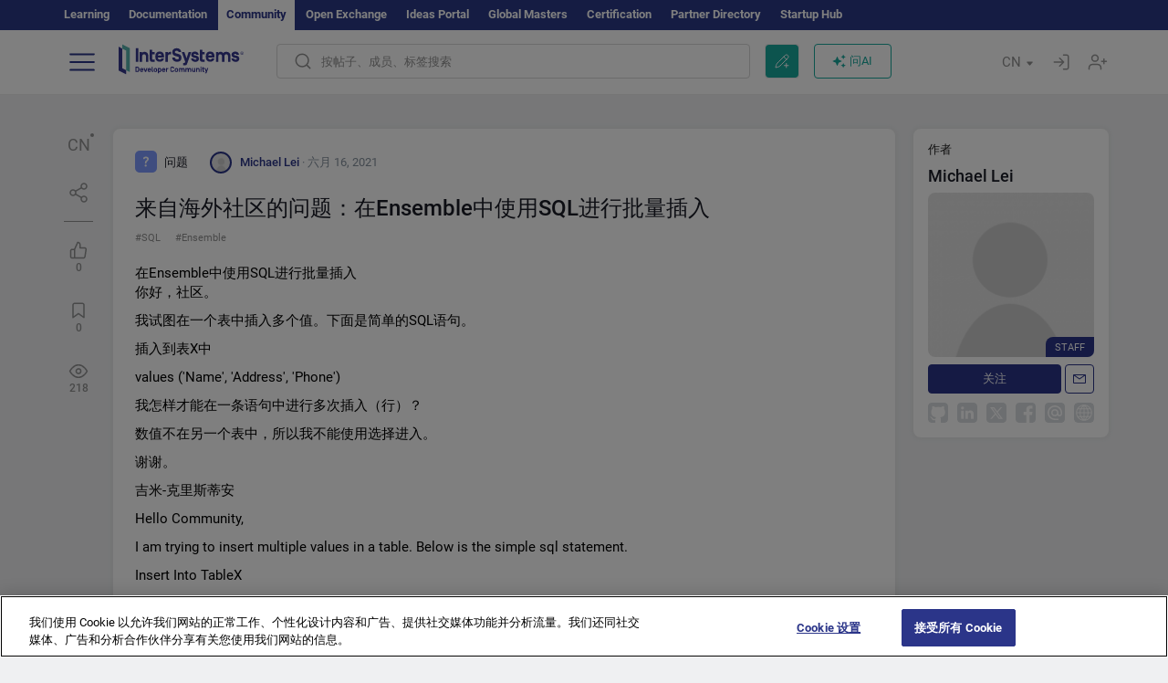

--- FILE ---
content_type: text/html; charset=utf-8
request_url: https://cn.community.intersystems.com/post/%E6%9D%A5%E8%87%AA%E6%B5%B7%E5%A4%96%E7%A4%BE%E5%8C%BA%E7%9A%84%E9%97%AE%E9%A2%98%EF%BC%9A%E5%9C%A8ensemble%E4%B8%AD%E4%BD%BF%E7%94%A8sql%E8%BF%9B%E8%A1%8C%E6%89%B9%E9%87%8F%E6%8F%92%E5%85%A5
body_size: 13628
content:
<!DOCTYPE html>
<html lang="zh-hant" dir="ltr" prefix="content: http://purl.org/rss/1.0/modules/content/ dc: http://purl.org/dc/terms/ foaf: http://xmlns.com/foaf/0.1/ og: http://ogp.me/ns# rdfs: http://www.w3.org/2000/01/rdf-schema# sioc: http://rdfs.org/sioc/ns# sioct: http://rdfs.org/sioc/types# skos: http://www.w3.org/2004/02/skos/core# xsd: http://www.w3.org/2001/XMLSchema#">
<head>
  <link rel="profile" href="http://www.w3.org/1999/xhtml/vocab"/>
  <meta name="viewport" content="width=device-width, initial-scale=1.0">
  <!--[if IE]><![endif]-->
<meta http-equiv="Content-Type" content="text/html; charset=utf-8" />
<script charset="UTF-8" src="//cdn.cookielaw.org/consent/a2fffda9-5a56-4639-9e87-c4936c8fc11e/OtAutoBlock.js" async="async" data-cfasync="false"></script>
<script charset="UTF-8" src="//cdn.cookielaw.org/consent/a2fffda9-5a56-4639-9e87-c4936c8fc11e/otSDKStub.js" async="async" data-cfasync="false" data-language="zh" data-domain-script="a2fffda9-5a56-4639-9e87-c4936c8fc11e"></script>
<meta name="twitter:card" content="summary" />
<meta property="og:title" content="来自海外社区的问题：在Ensemble中使用SQL进行批量插入" />
<meta name="twitter:title" content="来自海外社区的问题：在Ensemble中使用SQL进行批量插入" />
<meta property="og:description" content="在Ensemble中使用SQL进行批量插入你好，社区。
我试图在一个表中插入多个值。下面是简单的SQL语句。
插入到表X中
values (&#039;Name&#039;, &#039;Address&#039;, &#039;Phone&#039;)
我怎样才能在一条语句中进行多次插入（行）？
数值不在另一个表中，所以我不能使用选择进入。
谢谢。
吉米-克里斯蒂安
Hello Community,
I am trying to ins" />
<meta name="twitter:description" content="在Ensemble中使用SQL进行批量插入你好，社区。
我试图在一个表中插入多个值。下面是简单的SQL语句。
插入到表X中
values (&#039;Name&#039;, &#039;Address&#039;, &#039;Phone&#039;)
我怎样才能在一条语句中进行多次插入（行）？
数值不在另一个表中，所以我不能使用选择进入。
谢谢。
吉米-克里斯蒂安
Hello Community,
I am trying to ins" />
<meta property="og:image" content="https://community.intersystems.com/sites/all/themes/intersys/images/logo_social_media.jpg?1" />
<meta name="twitter:image" content="https://community.intersystems.com/sites/all/themes/intersys/images/logo_social_media.jpg?1" />
<meta property="og:url" content="https://cn.community.intersystems.com/post/%E6%9D%A5%E8%87%AA%E6%B5%B7%E5%A4%96%E7%A4%BE%E5%8C%BA%E7%9A%84%E9%97%AE%E9%A2%98%EF%BC%9A%E5%9C%A8ensemble%E4%B8%AD%E4%BD%BF%E7%94%A8sql%E8%BF%9B%E8%A1%8C%E6%89%B9%E9%87%8F%E6%8F%92%E5%85%A5" />
<meta name="twitter:url" content="https://cn.community.intersystems.com/post/%E6%9D%A5%E8%87%AA%E6%B5%B7%E5%A4%96%E7%A4%BE%E5%8C%BA%E7%9A%84%E9%97%AE%E9%A2%98%EF%BC%9A%E5%9C%A8ensemble%E4%B8%AD%E4%BD%BF%E7%94%A8sql%E8%BF%9B%E8%A1%8C%E6%89%B9%E9%87%8F%E6%8F%92%E5%85%A5" />
<meta property="og:site_name" content="InterSystems开发者社区" />
<meta name="twitter:site" content="InterSystems开发者社区" />
<link rel="alternate" hreflang="zh-hant" href="https://cn.community.intersystems.com/post/%E6%9D%A5%E8%87%AA%E6%B5%B7%E5%A4%96%E7%A4%BE%E5%8C%BA%E7%9A%84%E9%97%AE%E9%A2%98%EF%BC%9A%E5%9C%A8ensemble%E4%B8%AD%E4%BD%BF%E7%94%A8sql%E8%BF%9B%E8%A1%8C%E6%89%B9%E9%87%8F%E6%8F%92%E5%85%A5" />
<link rel="alternate" hreflang="en" href="https://community.intersystems.com/post/bulk-inserts-using-sql-ensemble" />
<link rel="icon" href="/favicon/android-chrome-192x192.png" type="image/png" sizes="192x192" />
<link rel="icon" href="/favicon/favicon-16x16.png" type="image/png" sizes="16x16" />
<link rel="mask-icon" href="/favicon/safari-pinned-tab.svg" type="image/png" />
<link rel="manifest" href="/favicon/manifest.json" />
<meta name="msapplication-TileColor" content="#ffffff" />
<meta name="msvalidate.01" content="4E0775EB9197D0609B483E81EEE44D3E" />
<meta name="msapplication-TileImage" content="/favicon/mstile-150x150.png" />
<meta name="theme-color" content="#ffffff" />
<meta name="description" content="来自海外社区的问题：在Ensemble中使用SQL进行批量插入 ⏩ 发帖人 ✅ Michael Lei ✅ InterSystems开发者社区 SQL ▶️ Ensemble" />
<meta name="generator" content="Drupal 7 (http://drupal.org)" />
<link rel="canonical" href="https://cn.community.intersystems.com/post/%E6%9D%A5%E8%87%AA%E6%B5%B7%E5%A4%96%E7%A4%BE%E5%8C%BA%E7%9A%84%E9%97%AE%E9%A2%98%EF%BC%9A%E5%9C%A8ensemble%E4%B8%AD%E4%BD%BF%E7%94%A8sql%E8%BF%9B%E8%A1%8C%E6%89%B9%E9%87%8F%E6%8F%92%E5%85%A5" />
<link rel="shortlink" href="https://cn.community.intersystems.com/node/498131" />
    <title>来自海外社区的问题：在Ensemble中使用SQL进行批量插入 | InterSystems Developer Community | SQL</title>
  <link type="text/css" rel="stylesheet" href="/sites/default/files/advagg_css/css__9cWqptSUNYq5YedfIwh33VxtugFVWjDdEsblT8GhLKI__quUjyhSfbEukHj8a0hYvzm9VTmPALmSZvA0xfM_Oxzo__y3Jlbd3yRii-W61uJrxilSbeN3P-21ajsECsAAOwGZA.css" media="all" />
<link type="text/css" rel="stylesheet" href="/sites/default/files/advagg_css/css__LzcsEKcWdIvxJSZLOhmhz9opbdG4k63s6K3gTtDTkzg__IcmWHJxoSuZ6JARsj6qYoUrs7wfqASQoMZKI0_lqnJo__y3Jlbd3yRii-W61uJrxilSbeN3P-21ajsECsAAOwGZA.css" media="all" />
<link type="text/css" rel="stylesheet" href="/sites/default/files/advagg_css/css__MRgHwIW31RZOLKE55SBpt0eoWED02wq2IXA5fbDWn20___EFRur0IfJ8Xbqu1YooK8afK5HjRuAUUpUqyZ5_0v84__y3Jlbd3yRii-W61uJrxilSbeN3P-21ajsECsAAOwGZA.css" media="all" />
<link type="text/css" rel="stylesheet" href="/sites/default/files/advagg_css/css__i-YSl2A-PLE_icVHi9TDI6cfwvqsbnj2jEPT8ADp6yw__53jqVPE0_3hP8R7D-6KIFu5jGpdRsfgdGA648kbR1K8__y3Jlbd3yRii-W61uJrxilSbeN3P-21ajsECsAAOwGZA.css" media="all" />
<style>
/* <![CDATA[ */
sites/all/themes/intersys/js/highlight/styles/default.css

/* ]]> */
</style>
<link type="text/css" rel="stylesheet" href="/sites/default/files/advagg_css/css__AZoZWg6sF18wRWsuMxYTDyx7IZFaDbmfm8uJh6Oa7V4__oHHlZsFQfhClKhjnxz-u6ZAIKyN8lCnmRjDUORqC8SU__y3Jlbd3yRii-W61uJrxilSbeN3P-21ajsECsAAOwGZA.css" media="all" />
<link type="text/css" rel="stylesheet" href="/sites/default/files/advagg_css/css__1exPct3QAvO_isQr_6mFp1rnHtSBE4nG8RVarNIjRB8__XFEXAV_pHU-HNyhFAPZ0o6ykeNhu5xgUKxIn45XuM6E__y3Jlbd3yRii-W61uJrxilSbeN3P-21ajsECsAAOwGZA.css" media="all" />
</head>
<body class="navbar-is-fixed-top html not-front not-logged-in two-sidebars page-node page-node- page-node-498131 node-type-post i18n-zh-hant">
<script>
function StyleZoom() {
  const baseWidth = 2000;
  const maxZoom = 1.5;
  let zoom = 1 + Math.log(window.innerWidth / baseWidth) / 2; 
  if (zoom > maxZoom) {
    zoom = maxZoom;
  }
  if (zoom < 1) {
    zoom = 1;
  }
  document.body.style.zoom = zoom;
}

StyleZoom();

window.addEventListener("resize", StyleZoom);
</script>
<div class="page-row page-row-expanded">
        <header id="navbar" role="banner" class="navbar navbar-fixed-top navbar-default">
       <div class="header-exterlan-link"><div class="container-fluid" class="header-exterlan-link-height">
<a href="http://learning.intersystems.com/"  rel="nofollow">Learning</a> <a href="http://docs.intersystems.com/" rel="nofollow">Documentation</a> <span style="">Community</span> <a href="https://openexchange.intersystems.com/" rel="nofollow">Open Exchange</a> <a href="https://ideas.intersystems.com/" rel="nofollow">Ideas Portal</a> <a href="https://globalmasters.intersystems.com/" rel="nofollow">Global Masters</a> <a href="https://www.intersystems.com/support-learning/learning-services/certification-program/" rel="nofollow">Certification</a> <a href="https://partner.intersystems.com" rel="nofollow">Partner Directory</a>  <a href="https://startup.intersystems.com/" rel="nofollow">Startup Hub</a> 
</div></div>
       

        <div class="container-fluid intsys_menu">

          

            <div class="navbar-header">
               <section id="block-intsys-search-intsys-search" class="block block-intsys-search clearfix">

      
  <form class="intsys_search_form_auto" action="https://cn.community.intersystems.com/smartsearch" method="get" id="intsys-search-base-form" accept-charset="UTF-8"><div><div class="container-fluid"><div class="row">
<div class="col-grid-15 col-sm-3"> </div>

<div class="col-grid-15 col-sm-6">
<div class="input-group intsys-search-group">
<div class="form-item form-item-search form-type-textfield form-group"><input class="typehead form-control form-text" type="text" id="edit-search" name="search" value="" size="60" maxlength="128" /></div><div class="input-group-btn">
<button type="button" class="block-intsys-search-close-button"></button>
<button type="submit" class="ico-fastsearch"></button>
</div>
</div>
</div>



<div class="col-grid-15 col-sm-3"> </div>

</div></div></div></form>
</section>
<div class="block-intsys-search-button-mobile mobile-block nologin"></div>
<a href="/node/add/post" id="add-posttop-btn" class="btn-newtop-post-mobile mobile-block" title="New Post"></a>
				
<button type="button" class="navbar-toggle" data-toggle="collapse" data-target=".navbar-collapse"></button>

<div id="navmenuclose"></div><div id="navmenubutton"></div>

<a class="logo navbar-brand pull-left" href="https://cn.community.intersystems.com/">
<img src="/sites/all/themes/intersys/images/intersystems-logo.svg"/>
</a>

            </div>



             
          <div class="navbar-collapse collapse">
<div class="menutitlemob"><span>开发者社区</span><button type="button"  class="navbar-toggle-close" data-toggle="collapse" data-target=".navbar-collapse"></button>
<button data-toggle="modal" data-target="#login-chatgpt-modal" class="ask-dc-ai-btn-menu">Ask DC AI</button>	
</div>

	
<nav role="navigation" class="nologin">
  <div class="region region-navigation">
    <section id="block-tb-megamenu-menu-user-menu-chinese" class="block block-tb-megamenu clearfix">

      
  <div  class="tb-megamenu tb-megamenu-menu-user-menu-chinese">
  <ul  class="tb-megamenu-nav nav menu navbar-nav level-0 items-9">
  <li  data-id="12716" data-level="1" data-type="menu_item" data-class="" data-xicon="" data-caption="" data-alignsub="" data-group="0" data-hidewcol="0" data-hidesub="0" class="tb-megamenu-item level-1 mega dropdown">
          <a href="https://cn.community.intersystems.com/"  class="dropdown-toggle">
        
    帖子          <span class="caret"></span>
          </a>
  <div  data-class="" data-width="" class="tb-megamenu-submenu dropdown-menu mega-dropdown-menu nav-child">
  <div class="mega-dropdown-inner">
    <div  class="tb-megamenu-row row">
  <div  data-class="" data-width="12" data-hidewcol="0" id="tb-megamenu-column-1" class="tb-megamenu-column col-sm-12  mega-col-nav">
  <div class="tb-megamenu-column-inner mega-inner clearfix">
        <ul  class="tb-megamenu-subnav mega-nav level-1 items-5">
  <li  data-id="12721" data-level="2" data-type="menu_item" data-class="" data-xicon="" data-caption="" data-alignsub="" data-group="0" data-hidewcol="0" data-hidesub="0" class="tb-megamenu-item level-2 mega">
          <a href="https://cn.community.intersystems.com/tags/intersystems-official" >
        
    InterSystems 官方          </a>
  </li>

<li  data-id="12726" data-level="2" data-type="menu_item" data-class="" data-xicon="" data-caption="" data-alignsub="" data-group="0" data-hidewcol="0" data-hidesub="0" class="tb-megamenu-item level-2 mega">
          <a href="https://cn.community.intersystems.com/?filter=articles" >
        
    文章          </a>
  </li>

<li  data-id="12731" data-level="2" data-type="menu_item" data-class="" data-xicon="" data-caption="" data-alignsub="" data-group="0" data-hidewcol="0" data-hidesub="0" class="tb-megamenu-item level-2 mega">
          <a href="https://cn.community.intersystems.com/?filter=questions" >
        
    问题          </a>
  </li>

<li  data-id="12736" data-level="2" data-type="menu_item" data-class="" data-xicon="" data-caption="" data-alignsub="" data-group="0" data-hidewcol="0" data-hidesub="0" class="tb-megamenu-item level-2 mega">
          <a href="https://cn.community.intersystems.com/?filter=announcements" >
        
    公告          </a>
  </li>

<li  data-id="12741" data-level="2" data-type="menu_item" data-class="" data-xicon="" data-caption="" data-alignsub="" data-group="0" data-hidewcol="0" data-hidesub="0" class="tb-megamenu-item level-2 mega">
          <a href="https://cn.community.intersystems.com/?filter=discussion" >
        
    讨论          </a>
  </li>
</ul>
  </div>
</div>
</div>
  </div>
</div>
</li>

<li  data-id="12746" data-level="1" data-type="menu_item" data-class="" data-xicon="" data-caption="" data-alignsub="" data-group="0" data-hidewcol="0" data-hidesub="0" class="tb-megamenu-item level-1 mega">
          <a href="https://cn.community.intersystems.com/tagsclouds" >
        
    标签          </a>
  </li>

<li  data-id="12751" data-level="1" data-type="menu_item" data-class="" data-xicon="" data-caption="" data-alignsub="" data-group="0" data-hidewcol="0" data-hidesub="0" class="tb-megamenu-item level-1 mega dropdown">
          <a href="#"  class="dropdown-toggle" highlightingmenu="highlightingmenu1"">
        
    活动          <span class="caret"></span>
          </a>
  <div  data-class="" data-width="" class="tb-megamenu-submenu dropdown-menu mega-dropdown-menu nav-child">
  <div class="mega-dropdown-inner">
    <div  class="tb-megamenu-row row">
  <div  data-class="" data-width="12" data-hidewcol="0" id="tb-megamenu-column-2" class="tb-megamenu-column col-sm-12  mega-col-nav">
  <div class="tb-megamenu-column-inner mega-inner clearfix">
        <ul  class="tb-megamenu-subnav mega-nav level-1 items-4">
  <li  data-id="12756" data-level="2" data-type="menu_item" data-class="" data-xicon="" data-caption="" data-alignsub="" data-group="0" data-hidewcol="0" data-hidesub="0" class="tb-megamenu-item level-2 mega">
          <a href="https://cn.community.intersystems.com/post/%E7%AC%AC%E4%B8%89%E5%B1%8Aintersystems%E5%88%9B%E6%84%8F%E5%A4%A7%E8%B5%9B"  class="highlightingmenu1">
        
    InterSystems 想法竞赛          </a>
  </li>

<li  data-id="14366" data-level="2" data-type="menu_item" data-class="" data-xicon="" data-caption="" data-alignsub="" data-group="0" data-hidewcol="0" data-hidesub="0" class="tb-megamenu-item level-2 mega">
          <a href="https://cn.community.intersystems.com/contests/current"  class="highlightingmenu1">
        
    技术征文大赛          </a>
  </li>

<li  data-id="17641" data-level="2" data-type="menu_item" data-class="" data-xicon="" data-caption="" data-alignsub="" data-group="0" data-hidewcol="0" data-hidesub="0" class="tb-megamenu-item level-2 mega">
          <a href="https://openexchange.intersystems.com/contest/current" >
        
    编程竞赛          </a>
  </li>

<li  data-id="12761" data-level="2" data-type="menu_item" data-class="" data-xicon="" data-caption="" data-alignsub="" data-group="0" data-hidewcol="0" data-hidesub="0" class="tb-megamenu-item level-2 mega">
          <a href="https://cn.community.intersystems.com/events" >
        
    活动日历          </a>
  </li>
</ul>
  </div>
</div>
</div>
  </div>
</div>
</li>

<li  data-id="12766" data-level="1" data-type="menu_item" data-class="" data-xicon="" data-caption="" data-alignsub="" data-group="0" data-hidewcol="0" data-hidesub="0" class="tb-megamenu-item level-1 mega dropdown">
          <a href="#"  class="dropdown-toggle" highlightingmenu=""">
        
    产品          <span class="caret"></span>
          </a>
  <div  data-class="" data-width="" class="tb-megamenu-submenu dropdown-menu mega-dropdown-menu nav-child">
  <div class="mega-dropdown-inner">
    <div  class="tb-megamenu-row row">
  <div  data-class="" data-width="12" data-hidewcol="0" id="tb-megamenu-column-3" class="tb-megamenu-column col-sm-12  mega-col-nav">
  <div class="tb-megamenu-column-inner mega-inner clearfix">
        <ul  class="tb-megamenu-subnav mega-nav level-1 items-8">
  <li  data-id="12771" data-level="2" data-type="menu_item" data-class="" data-xicon="" data-caption="" data-alignsub="" data-group="0" data-hidewcol="0" data-hidesub="0" class="tb-megamenu-item level-2 mega">
          <a href="https://cn.community.intersystems.com/tags/intersystems-iris" >
        
    InterSystems IRIS          </a>
  </li>

<li  data-id="12776" data-level="2" data-type="menu_item" data-class="" data-xicon="" data-caption="" data-alignsub="" data-group="0" data-hidewcol="0" data-hidesub="0" class="tb-megamenu-item level-2 mega">
          <a href="https://cn.community.intersystems.com/tags/intersystems-iris-health" >
        
    InterSystems IRIS for Health          </a>
  </li>

<li  data-id="12781" data-level="2" data-type="menu_item" data-class="" data-xicon="" data-caption="" data-alignsub="" data-group="0" data-hidewcol="0" data-hidesub="0" class="tb-megamenu-item level-2 mega">
          <a href="https://cn.community.intersystems.com/tags/healthshare" >
        
    HealthShare          </a>
  </li>

<li  data-id="12786" data-level="2" data-type="menu_item" data-class="" data-xicon="" data-caption="" data-alignsub="" data-group="0" data-hidewcol="0" data-hidesub="0" class="tb-megamenu-item level-2 mega">
          <a href="https://cn.community.intersystems.com/tags/trakcare" >
        
    TrakCare          </a>
  </li>

<li  data-id="12791" data-level="2" data-type="menu_item" data-class="" data-xicon="" data-caption="" data-alignsub="" data-group="0" data-hidewcol="0" data-hidesub="0" class="tb-megamenu-item level-2 mega">
          <a href="https://cn.community.intersystems.com/tags/cach%C3%A9" >
        
    Caché          </a>
  </li>

<li  data-id="12796" data-level="2" data-type="menu_item" data-class="" data-xicon="" data-caption="" data-alignsub="" data-group="0" data-hidewcol="0" data-hidesub="0" class="tb-megamenu-item level-2 mega">
          <a href="https://cn.community.intersystems.com/tags/ensemble" >
        
    Ensemble          </a>
  </li>

<li  data-id="12801" data-level="2" data-type="menu_item" data-class="" data-xicon="" data-caption="" data-alignsub="" data-group="0" data-hidewcol="0" data-hidesub="0" class="tb-megamenu-item level-2 mega">
          <a href="https://cn.community.intersystems.com/tags/intersystems-iris-bi-deepsee" >
        
    InterSystems Analytics (DeepSee)          </a>
  </li>

<li  data-id="12806" data-level="2" data-type="menu_item" data-class="" data-xicon="" data-caption="" data-alignsub="" data-group="0" data-hidewcol="0" data-hidesub="0" class="tb-megamenu-item level-2 mega">
          <a href="https://cn.community.intersystems.com/tags/intersystems-natural-language-processing-nlp-iknow" >
        
    InterSystems Text Analytics (iKnow)          </a>
  </li>
</ul>
  </div>
</div>
</div>
  </div>
</div>
</li>

<li  data-id="14136" data-level="1" data-type="menu_item" data-class="" data-xicon="" data-caption="" data-alignsub="" data-group="0" data-hidewcol="0" data-hidesub="0" class="tb-megamenu-item level-1 mega dropdown">
          <a href="#"  class="dropdown-toggle" highlightingmenu=""">
        
    职位          <span class="caret"></span>
          </a>
  <div  data-class="" data-width="" class="tb-megamenu-submenu dropdown-menu mega-dropdown-menu nav-child">
  <div class="mega-dropdown-inner">
    <div  class="tb-megamenu-row row">
  <div  data-class="" data-width="12" data-hidewcol="0" id="tb-megamenu-column-4" class="tb-megamenu-column col-sm-12  mega-col-nav">
  <div class="tb-megamenu-column-inner mega-inner clearfix">
        <ul  class="tb-megamenu-subnav mega-nav level-1 items-2">
  <li  data-id="14271" data-level="2" data-type="menu_item" data-class="" data-xicon="" data-caption="" data-alignsub="" data-group="0" data-hidewcol="0" data-hidesub="0" class="tb-megamenu-item level-2 mega">
          <a href="https://cn.community.intersystems.com/tags/job-opportunity" >
        
    工作机会          </a>
  </li>

<li  data-id="14276" data-level="2" data-type="menu_item" data-class="" data-xicon="" data-caption="" data-alignsub="" data-group="0" data-hidewcol="0" data-hidesub="0" class="tb-megamenu-item level-2 mega">
          <a href="https://cn.community.intersystems.com/tags/job-wanted" >
        
    求职          </a>
  </li>
</ul>
  </div>
</div>
</div>
  </div>
</div>
</li>

<li  data-id="12811" data-level="1" data-type="menu_item" data-class="" data-xicon="" data-caption="" data-alignsub="" data-group="0" data-hidewcol="0" data-hidesub="0" class="tb-megamenu-item level-1 mega">
          <a href="https://cn.community.intersystems.com/members" >
        
    会员          </a>
  </li>

<li  data-id="12826" data-level="1" data-type="menu_item" data-class="" data-xicon="" data-caption="" data-alignsub="" data-group="0" data-hidewcol="0" data-hidesub="0" class="tb-megamenu-item level-1 mega dropdown">
          <a href="#"  class="dropdown-toggle" highlightingmenu="highlightingmenu1"">
        
    关于          <span class="caret"></span>
          </a>
  <div  data-class="" data-width="" class="tb-megamenu-submenu dropdown-menu mega-dropdown-menu nav-child">
  <div class="mega-dropdown-inner">
    <div  class="tb-megamenu-row row">
  <div  data-class="" data-width="12" data-hidewcol="0" id="tb-megamenu-column-5" class="tb-megamenu-column col-sm-12  mega-col-nav">
  <div class="tb-megamenu-column-inner mega-inner clearfix">
        <ul  class="tb-megamenu-subnav mega-nav level-1 items-7">
  <li  data-id="12831" data-level="2" data-type="menu_item" data-class="" data-xicon="" data-caption="" data-alignsub="" data-group="0" data-hidewcol="0" data-hidesub="0" class="tb-megamenu-item level-2 mega">
          <a href="https://cn.community.intersystems.com/about"  class="highlightingmenu1">
        
    关于我们          </a>
  </li>

<li  data-id="12836" data-level="2" data-type="menu_item" data-class="" data-xicon="" data-caption="" data-alignsub="" data-group="0" data-hidewcol="0" data-hidesub="0" class="tb-megamenu-item level-2 mega">
          <a href="https://cn.community.intersystems.com/tags/developer-community-faq" >
        
    常见问题          </a>
  </li>

<li  data-id="12841" data-level="2" data-type="menu_item" data-class="" data-xicon="" data-caption="" data-alignsub="" data-group="0" data-hidewcol="0" data-hidesub="0" class="tb-megamenu-item level-2 mega">
          <a href="https://cn.community.intersystems.com/tags/dc-feedback" >
        
    反馈          </a>
  </li>

<li  data-id="12851" data-level="2" data-type="menu_item" data-class="" data-xicon="" data-caption="" data-alignsub="" data-group="0" data-hidewcol="0" data-hidesub="0" class="tb-megamenu-item level-2 mega">
          <a href="https://github.com/intersystems-community/developer-community/issues" >
        
    报告问题          </a>
  </li>

<li  data-id="14776" data-level="2" data-type="menu_item" data-class="" data-xicon="" data-caption="" data-alignsub="" data-group="0" data-hidewcol="0" data-hidesub="0" class="tb-megamenu-item level-2 mega">
          <a href="https://ideas.intersystems.com/ideas" >
        
    分享想法          </a>
  </li>

<li  data-id="12846" data-level="2" data-type="menu_item" data-class="" data-xicon="" data-caption="" data-alignsub="" data-group="0" data-hidewcol="0" data-hidesub="0" class="tb-megamenu-item level-2 mega">
          <a href="https://public-analytics.community.intersystems.com/dsw/index.html#/DCANALYTICS" >
        
    分析          </a>
  </li>

<li  data-id="12856" data-level="2" data-type="menu_item" data-class="" data-xicon="" data-caption="" data-alignsub="" data-group="0" data-hidewcol="0" data-hidesub="0" class="tb-megamenu-item level-2 mega">
          <a href="https://www.intersystems.com/who-we-are/contact-us/" >
        
    联系我们          </a>
  </li>
</ul>
  </div>
</div>
</div>
  </div>
</div>
</li>
</ul>
</div>

</section>
  </div>
<a href="https://login.intersystems.com/oauth2/authorize?redirect_uri=https%3A//cn.community.intersystems.com/loginoauth&amp;response_type=code&amp;scope=openid%20profile%20email%20sso_person%20mapped_org&amp;state=https%3A//cn.community.intersystems.com/post/%25E6%259D%25A5%25E8%2587%25AA%25E6%25B5%25B7%25E5%25A4%2596%25E7%25A4%25BE%25E5%258C%25BA%25E7%259A%2584%25E9%2597%25AE%25E9%25A2%2598%25EF%25BC%259A%25E5%259C%25A8ensemble%25E4%25B8%25AD%25E4%25BD%25BF%25E7%2594%25A8sql%25E8%25BF%259B%25E8%25A1%258C%25E6%2589%25B9%25E9%2587%258F%25E6%258F%2592%25E5%2585%25A5&amp;nonce=%7Bnonce%7D&amp;client_id=UQooTI8dIdL11fyD7oDl5BFHBSwwc3JVQzXiyGTLETY&amp;ssoPrompt=create" class="block-personal-form btn-create-intsys nomobile" title="创建帐户"></a><a href="https://login.intersystems.com/oauth2/authorize?redirect_uri=https%3A//cn.community.intersystems.com/loginoauth&amp;response_type=code&amp;scope=openid%20profile%20email%20sso_person%20mapped_org&amp;state=https%3A//cn.community.intersystems.com/post/%25E6%259D%25A5%25E8%2587%25AA%25E6%25B5%25B7%25E5%25A4%2596%25E7%25A4%25BE%25E5%258C%25BA%25E7%259A%2584%25E9%2597%25AE%25E9%25A2%2598%25EF%25BC%259A%25E5%259C%25A8ensemble%25E4%25B8%25AD%25E4%25BD%25BF%25E7%2594%25A8sql%25E8%25BF%259B%25E8%25A1%258C%25E6%2589%25B9%25E9%2587%258F%25E6%258F%2592%25E5%2585%25A5&amp;nonce=%7Bnonce%7D&amp;client_id=UQooTI8dIdL11fyD7oDl5BFHBSwwc3JVQzXiyGTLETY" class="block-personal-form btn-login-intsys nomobile" title="登录"></a><section id="block-locale-language" class="block block-locale clearfix">

        <h2 class="block-title">CN <span class="caret"></span></h2>
    
  <ul class="language-switcher-locale-url"><li class="es first"><a href="https://es.community.intersystems.com/" class="language-link" xml:lang="es" > </a></li>
<li class="pt"><a href="https://pt.community.intersystems.com/" class="language-link" xml:lang="pt" > </a></li>
<li class="ja"><a href="https://jp.community.intersystems.com/" class="language-link" xml:lang="ja" > </a></li>
<li class="zh-hant active"><a href="https://cn.community.intersystems.com/" class="language-link active" xml:lang="zh-hant" > </a></li>
<li class="fr"><a href="https://fr.community.intersystems.com/" class="language-link" xml:lang="fr" > </a></li>
<li class="en last"><a href="https://community.intersystems.com/" class="language-link" xml:lang="en" > </a></li>
</ul>
</section>
<span class="block-intsys-search-area" aria-hidden="true">
<div class="block-intsys-search-button">按帖子、成员、标签搜索</div>
<button class="btn-newtop-post" data-toggle="modal" data-target="#login-post-modal" title="发布新帖"></button><button data-toggle="modal" data-target="#login-chatgpt-modal" class="ask-dc-ai-btn">问AI</button>
</span>

   <div class="intsys-navbar-link-show">
<ul class="tb-megamenu-nav nav menu navbar-nav level-0 items-100000 add-link-processed" style="text-align: left;">
<li data-id="720" data-level="1" data-type="menu_item" data-class="" data-xicon="is-icon icon-book" data-caption="" data-alignsub="" data-group="0" data-hidewcol="0" data-hidesub="0" class="tb-megamenu-item level-1 mega dropdown">
<a href="https://login.intersystems.com/oauth2/authorize?redirect_uri=https%3A//cn.community.intersystems.com/loginoauth&amp;response_type=code&amp;scope=openid%20profile%20email%20sso_person%20mapped_org&amp;state=https%3A//cn.community.intersystems.com/post/%25E6%259D%25A5%25E8%2587%25AA%25E6%25B5%25B7%25E5%25A4%2596%25E7%25A4%25BE%25E5%258C%25BA%25E7%259A%2584%25E9%2597%25AE%25E9%25A2%2598%25EF%25BC%259A%25E5%259C%25A8ensemble%25E4%25B8%25AD%25E4%25BD%25BF%25E7%2594%25A8sql%25E8%25BF%259B%25E8%25A1%258C%25E6%2589%25B9%25E9%2587%258F%25E6%258F%2592%25E5%2585%25A5&amp;nonce=%7Bnonce%7D&amp;client_id=UQooTI8dIdL11fyD7oDl5BFHBSwwc3JVQzXiyGTLETY&amp;ssoPrompt=create" class="block-personal-form btn-create-intsys nomobile" title="创建帐户"></a></li><li data-id="720" data-level="1" data-type="menu_item" data-class="" data-xicon="is-icon icon-book" data-caption="" data-alignsub="" data-group="0" data-hidewcol="0" data-hidesub="0" class="tb-megamenu-item level-1 mega dropdown">
<a href="https://login.intersystems.com/oauth2/authorize?redirect_uri=https%3A//cn.community.intersystems.com/loginoauth&amp;response_type=code&amp;scope=openid%20profile%20email%20sso_person%20mapped_org&amp;state=https%3A//cn.community.intersystems.com/post/%25E6%259D%25A5%25E8%2587%25AA%25E6%25B5%25B7%25E5%25A4%2596%25E7%25A4%25BE%25E5%258C%25BA%25E7%259A%2584%25E9%2597%25AE%25E9%25A2%2598%25EF%25BC%259A%25E5%259C%25A8ensemble%25E4%25B8%25AD%25E4%25BD%25BF%25E7%2594%25A8sql%25E8%25BF%259B%25E8%25A1%258C%25E6%2589%25B9%25E9%2587%258F%25E6%258F%2592%25E5%2585%25A5&amp;nonce=%7Bnonce%7D&amp;client_id=UQooTI8dIdL11fyD7oDl5BFHBSwwc3JVQzXiyGTLETY" class="block-personal-form btn-login-intsys nomobile" title="登录"></a></li>
 </ul>
</div>


    <div class="mobile-block language-switcher-url">
<div class="language-switcher-block" onClick="jQuery('.language-switcher-list').toggle();">语种 <div class="language-switcher-nowlang">CN<span>|</span><div class="language-switcher-mobico"></div></div></div>
<div class="language-switcher-list">
        <a href="https://es.community.intersystems.com/" class="">ES</a><a href="https://pt.community.intersystems.com/" class="">PT</a><a href="https://jp.community.intersystems.com/" class="">JP</a><a href="https://cn.community.intersystems.com/" class="active">CN</a><a href="https://fr.community.intersystems.com/" class="">FR</a><a href="https://community.intersystems.com/" class="">EN</a>        </div>
    </div>

</nav>

</div>
          
        </div>

    </header>
    <div id="drupalmessages"></div>    <div class="main-container container-fluid">

        <header role="banner" id="page-header">
                  </header>
  

                <div class="row">
              <div class="">
                  <section class="col-sm-12">
                    <div class="margin-bottom-md add-post-button add-post-mobile"><a href="https://cn.community.intersystems.com/node/add/post" id="add-post-btn" class="full-width btn btn-successes btn-new-post">发布新帖</a></div>                  </section>
              </div>
          </div>
      
        <div class="row">

                        <aside class="col-grid-15 col-sm-1"
                     role="complementary">
                  <div class="region region-sidebar-first">
    <section id="block-intsys-blocks-intsys-posts-more-options" class="block block-intsys-blocks clearfix">

      
  <div class="post-full-actions"><div class="btn-post-actions"><div class="actions-margin"><div id="btn-post-translate" class="btn-post-translate btn-post-ico">CN</div></div><div class="postactions-drop" id="drop-btn-post-translate"><ul class="links" id="block-translate-language"><li class="language-share language-active"><a href="https://cn.community.intersystems.com/node/498131/translation?lang=es">Español</a></li><li class="language-share language-active"><a href="https://cn.community.intersystems.com/node/498131/translation?lang=pt">Portuguese</a></li><li class="language-share language-active"><a href="https://cn.community.intersystems.com/node/498131/translation?lang=ja">日本語</a></li><li class="language-share language-active"><a href="https://cn.community.intersystems.com/node/498131/translation?lang=fr">Français</a></li><li class="language-share language-active"><a href="https://community.intersystems.com/post/bulk-inserts-using-sql-ensemble" class="language-this">English</a></li></ul>	</div></div><div class="btn-post-actions"><div class="actions-margin"><div id="btn-post-share" class="btn-post-share btn-post-ico"></div></div><div class="postactions-drop" id="drop-btn-post-share"><ul class="links"><li><a class="service-links-wechat" href="#" onclick="return false;">WeChat<img class="qr_wechat" src="/qr?data=https://cn.community.intersystems.com/post/%E6%9D%A5%E8%87%AA%E6%B5%B7%E5%A4%96%E7%A4%BE%E5%8C%BA%E7%9A%84%E9%97%AE%E9%A2%98%EF%BC%9A%E5%9C%A8ensemble%E4%B8%AD%E4%BD%BF%E7%94%A8sql%E8%BF%9B%E8%A1%8C%E6%89%B9%E9%87%8F%E6%8F%92%E5%85%A5"></a></li></ul><ul class="links"><li><a class="service-links-copy link-clipboard" href="javascript:" data-clipboard-text="https://cn.community.intersystems.com/node/498131">分享链接</a></li></ul><ul class="links"><li class="service-links-reddit first"><a href="http://reddit.com/submit?url=https%3A//cn.community.intersystems.com/post/%25E6%259D%25A5%25E8%2587%25AA%25E6%25B5%25B7%25E5%25A4%2596%25E7%25A4%25BE%25E5%258C%25BA%25E7%259A%2584%25E9%2597%25AE%25E9%25A2%2598%25EF%25BC%259A%25E5%259C%25A8ensemble%25E4%25B8%25AD%25E4%25BD%25BF%25E7%2594%25A8sql%25E8%25BF%259B%25E8%25A1%258C%25E6%2589%25B9%25E9%2587%258F%25E6%258F%2592%25E5%2585%25A5&amp;title=%E6%9D%A5%E8%87%AA%E6%B5%B7%E5%A4%96%E7%A4%BE%E5%8C%BA%E7%9A%84%E9%97%AE%E9%A2%98%EF%BC%9A%E5%9C%A8Ensemble%E4%B8%AD%E4%BD%BF%E7%94%A8SQL%E8%BF%9B%E8%A1%8C%E6%89%B9%E9%87%8F%E6%8F%92%E5%85%A5" class="service-links-reddit" rel="nofollow" target="_blank">Reddit</a></li>
<li class="service-links-linkedin last"><a href="http://www.linkedin.com/shareArticle?mini=true&amp;url=https%3A//cn.community.intersystems.com/post/%25E6%259D%25A5%25E8%2587%25AA%25E6%25B5%25B7%25E5%25A4%2596%25E7%25A4%25BE%25E5%258C%25BA%25E7%259A%2584%25E9%2597%25AE%25E9%25A2%2598%25EF%25BC%259A%25E5%259C%25A8ensemble%25E4%25B8%25AD%25E4%25BD%25BF%25E7%2594%25A8sql%25E8%25BF%259B%25E8%25A1%258C%25E6%2589%25B9%25E9%2587%258F%25E6%258F%2592%25E5%2585%25A5&amp;title=%E6%9D%A5%E8%87%AA%E6%B5%B7%E5%A4%96%E7%A4%BE%E5%8C%BA%E7%9A%84%E9%97%AE%E9%A2%98%EF%BC%9A%E5%9C%A8Ensemble%E4%B8%AD%E4%BD%BF%E7%94%A8SQL%E8%BF%9B%E8%A1%8C%E6%89%B9%E9%87%8F%E6%8F%92%E5%85%A5&amp;summary=&amp;source=InterSystems%20Developer%20Community" class="service-links-linkedin" rel="nofollow" target="_blank">LinkedIn</a></li>
</ul></div></div><div class='linepostblockstat'></div><div class="btn-post-actions one"><div class="actions-margin"><div id="btn-post-like" data-toggle = "modal" data-target="#login-rating-modal" class="btn-post-like btn-post-ico one"><span>0</span></div></div></div><div class="btn-post-actions one"><div class="actions-margin"><div id="btn-post-star" data-toggle = "modal" data-target="#login-rating-modal" class="btn-post-star btn-post-ico one"><span>0</span></div></div></div><div class="btn-post-actions noaction"><div><div id="btn-post-view"  class="btn-post-view btn-post-ico one"><span>218</span></div></div></div>
</section>
  </div>
              </aside>  <!-- /#sidebar-first -->
          
            <section class="col-grid-15 col-sm-8" >
             <div class="subsection">
       <div class="row top-content">


                                              <div class="container-fluid">
                                </div>
              
            <div class="container-fluid">
              

            </div>
        </div>




                                                          <div class="region region-content">
    <section id="block-system-main" class="block block-system clearfix">

      
  <div itemscope itemprop="mainEntity" itemtype="https://schema.org/QAPage"><div itemprop="mainEntity" itemscope itemtype="https://schema.org/Question"><div class="views-row node node-post node-full"  about="https://cn.community.intersystems.com/post/%E6%9D%A5%E8%87%AA%E6%B5%B7%E5%A4%96%E7%A4%BE%E5%8C%BA%E7%9A%84%E9%97%AE%E9%A2%98%EF%BC%9A%E5%9C%A8ensemble%E4%B8%AD%E4%BD%BF%E7%94%A8sql%E8%BF%9B%E8%A1%8C%E6%89%B9%E9%87%8F%E6%8F%92%E5%85%A5" typeof="sioc:Item foaf:Document">
<article id="post-498131" class="node node-post node-full clearfix" >
<div class="row ">
<div  class="col-xs-12">
<div class="col-sm-8 col-xs-12 node-actions text-left">

<span class="top-teaser"><span class="teaser-node-icon questiona-node-icon"></span> <span class="name-teaser">问题</span>  
<span class="user-teaser">
  <div class="user-picture">
    <span class="img_teaser staff " style="background-image:url(https://community.intersystems.com/sites/default/files/styles/thumbnail/public/pictures/picture-default.jpg?itok=pzJu1a6l);"></span>  </div>
<span property="dc:date dc:created" content="2021-06-16T21:00:44-04:00" datatype="xsd:dateTime" rel="sioc:has_creator"> <span itemprop="author" itemscope itemtype="http://schema.org/Person"><a href="https://cn.community.intersystems.com/user/michael-lei" title="" class="username" xml:lang="" about="https://cn.community.intersystems.com/user/michael-lei" typeof="sioc:UserAccount" property="foaf:name" datatype="">Michael Lei</a></span> <small itemprop="dateCreated" datetime="2021-06-16T21:00:44-04:00"> &#183; 六月 16, 2021</small></span> 
 
</span>
</span>
</div>
<div class="col-sm-4 col-xs-12 node-actions text-right desktop-block">

                    
 
           
</div></div></div>
<div class="row ">
<div class="col-md-12 postclass ">
<h1 class="page-header" id="page-title" itemprop="name">来自海外社区的问题：在Ensemble中使用SQL进行批量插入</h1>
<div class="node-tags"><span class="teaser-tags"><a href="https://cn.community.intersystems.com/tags/sql" typeof="skos:Concept" property="rdfs:label skos:prefLabel" datatype="" class="teaser-tag">#SQL</a> <a href="https://cn.community.intersystems.com/tags/ensemble" typeof="skos:Concept" property="rdfs:label skos:prefLabel" datatype="" class="teaser-tag">#Ensemble</a></span></div><div itemprop="text"><div class="field field-name-field-body field-type-text-long field-label-hidden"><div class="field-items"><div class="field-item even"><!DOCTYPE html PUBLIC "-//W3C//DTD HTML 4.0 Transitional//EN" "http://www.w3.org/TR/REC-html40/loose.dtd">
<html><body><p>&#22312;Ensemble&#20013;&#20351;&#29992;SQL&#36827;&#34892;&#25209;&#37327;&#25554;&#20837;<br>&#20320;&#22909;&#65292;&#31038;&#21306;&#12290;</p>
<p>&#25105;&#35797;&#22270;&#22312;&#19968;&#20010;&#34920;&#20013;&#25554;&#20837;&#22810;&#20010;&#20540;&#12290;&#19979;&#38754;&#26159;&#31616;&#21333;&#30340;SQL&#35821;&#21477;&#12290;</p>
<p>&#25554;&#20837;&#21040;&#34920;X&#20013;</p>
<p>values ('Name', 'Address', 'Phone')</p>
<p>&#25105;&#24590;&#26679;&#25165;&#33021;&#22312;&#19968;&#26465;&#35821;&#21477;&#20013;&#36827;&#34892;&#22810;&#27425;&#25554;&#20837;&#65288;&#34892;&#65289;&#65311;</p>
<p>&#25968;&#20540;&#19981;&#22312;&#21478;&#19968;&#20010;&#34920;&#20013;&#65292;&#25152;&#20197;&#25105;&#19981;&#33021;&#20351;&#29992;&#36873;&#25321;&#36827;&#20837;&#12290;</p>
<p>&#35874;&#35874;&#12290;</p>
<p>&#21513;&#31859;-&#20811;&#37324;&#26031;&#33922;&#23433;</p>
<p>Hello Community,</p>
<p>I am trying to insert multiple values in a table. Below is the simple sql statement.</p>
<p><span style="font-size:11pt"><span style="">Insert Into TableX</span></span></p>
<p><span style="font-size:11pt"><span style="">values ('Name', 'Address', 'Phone')</span></span></p>
<p><span style="font-size:11pt"><span style="">How can i do multiple inserts(rows) in one single statement?</span></span></p>
<p><span style="font-size:11pt"><span style="">Values are not in another table, so i cannot use Select into.</span></span></p>
<p>Thanks,</p>
<p>Jimmy Christian.</p></body></html>
</div></div></div></div><div class="line-blue flex-block"><div class="blue-text"><div><a href="https://community.intersystems.com/post/bulk-inserts-using-sql-ensemble">查看原帖</a> 由 <a href="https://community.intersystems.com/user/jimmy-christian">@Jimmy Christian</a> 撰写</div></div></div>   
</div>
</div>
 </article></div><div id="commentscreate" data-share="#commentscreate"><div  data-group="post-498131" data-form="add-comment-to-post-498131"><div class="panel panel-default margin-top-lg margin-bottom-none comment-form add-first-comment-to-post noactive"><div class="comment-discussion"><span class="count-discussion">讨论 (<span itemprop="answerCount">1</span>)</span><span class="views_count_subscribe"><a title="订阅" data-toggle = "modal" data-target="#login-rating-modal" href="javascript:void(0)" class="unlogged inactive"><span   class="inactive intsys-subscribers teaser-small-icon"></span>0</a></span></div>

            <div class="panel-body"><div class="texareanoactive" data-toggle="modal" data-target="#login-post-modal">登录或注册以继续</div>
<div class="form-actions form-wrapper form-group"><button class="btn btn-success form-submit form-submit btn btn-success" data-toggle="modal" data-target="#login-post-modal">添加回复</button></div>
			
			</div>
        </div></div></div>

          <div id="comments0" data-share="#comments0"></div>
    
    <div class="comment-wrapper">
              <section class="comment-list">
            <div class="media-list">
              
<article class="comment comment-by-node-author padding-top-lg"  data-article-id="195386"   pid="0" cid="195386"  itemprop="suggestedAnswer acceptedAnswer" itemscope itemtype="http://schema.org/Answer">
<div class=" panel  panel-default margin-bottom-none  border-green" data-share="#comment-195386" id="comment-195386" >
<div class="content-header">
           

<div class="display-inline-block">
<span class="default-submitted" upid="0-195386">
  <div class="user-picture">
    <span class="img_teaser staff " style="background-image:url(https://community.intersystems.com/sites/default/files/styles/thumbnail/public/pictures/picture-default.jpg?itok=pzJu1a6l);"></span>  </div>
 <span property="dc:date dc:created" content="2022-07-19T06:19:39-04:00" datatype="xsd:dateTime" rel="sioc:has_creator"><span  itemscope itemtype="http://schema.org/Person"><a href="https://cn.community.intersystems.com/user/michael-lei" title="" class="username" xml:lang="" about="https://cn.community.intersystems.com/user/michael-lei" typeof="sioc:UserAccount" property="foaf:name" datatype="">Michael Lei</a></span><small itemprop="dateCreated" datetime="2022-07-19T06:19:39-04:00">&nbsp;· 七月 19, 2022</small></span></span>
</div>
</div>
<div class="content-body postclass " itemprop="text">
<span rel="sioc:reply_of" resource="https://cn.community.intersystems.com/post/%E6%9D%A5%E8%87%AA%E6%B5%B7%E5%A4%96%E7%A4%BE%E5%8C%BA%E7%9A%84%E9%97%AE%E9%A2%98%EF%BC%9A%E5%9C%A8ensemble%E4%B8%AD%E4%BD%BF%E7%94%A8sql%E8%BF%9B%E8%A1%8C%E6%89%B9%E9%87%8F%E6%8F%92%E5%85%A5" class="rdf-meta element-hidden"></span><div class="field field-name-comment-body field-type-text-long field-label-hidden"><div class="field-items"><div class="field-item even" property="content:encoded"><!DOCTYPE html PUBLIC "-//W3C//DTD HTML 4.0 Transitional//EN" "http://www.w3.org/TR/REC-html40/loose.dtd">
<html><body><p>&#31572;&#26696;&#35265;&#33521;&#25991;&#31038;&#21306;&#65306;<a href="https://community.intersystems.com/post/bulk-inserts-using-sql-ensemble">https://community.intersystems.com/post/bulk-inserts-using-sql-ensemble</a></p></body></html>
</div></div></div></div>
<div class="content-footer ">
<div class="pull-left comments-actions">
<div class="vote-block comment-actions">
<span  class="vote-block"><a data-toggle = "modal" data-target="#login-rating-modal" href="javascript:void(0)" ><span class="vote"><span title="Like" class="vote_up"></span></span><span class="vote-sum " itemprop="upvoteCount">0</span></a></span><span class="bookmarks_teaser">               
 <span class="bookmarks_teaser_comment"><span class="teaser-small-icon bookmarks-icon" title="书签"></span>0</span></span> 
<span class="copylink_teaser"> 
<span data-toggle="tooltip" data-placement="top" title="复制评论的链接" data-clipboard-text="https://cn.community.intersystems.com/post/%E6%9D%A5%E8%87%AA%E6%B5%B7%E5%A4%96%E7%A4%BE%E5%8C%BA%E7%9A%84%E9%97%AE%E9%A2%98%EF%BC%9A%E5%9C%A8ensemble%E4%B8%AD%E4%BD%BF%E7%94%A8sql%E8%BF%9B%E8%A1%8C%E6%89%B9%E9%87%8F%E6%8F%92%E5%85%A5#comment-195386"  rel="nofollow" class="link-clipboard copy-link-comment"></span><a itemprop="url" href="https://cn.community.intersystems.com/post/%E6%9D%A5%E8%87%AA%E6%B5%B7%E5%A4%96%E7%A4%BE%E5%8C%BA%E7%9A%84%E9%97%AE%E9%A2%98%EF%BC%9A%E5%9C%A8ensemble%E4%B8%AD%E4%BD%BF%E7%94%A8sql%E8%BF%9B%E8%A1%8C%E6%89%B9%E9%87%8F%E6%8F%92%E5%85%A5#comment-195386" style="display: none;">https://cn.community.intersystems.com/post/%E6%9D%A5%E8%87%AA%E6%B5%B7%E5%A4%96%E7%A4%BE%E5%8C%BA%E7%9A%84%E9%97%AE%E9%A2%98%EF%BC%9A%E5%9C%A8ensemble%E4%B8%AD%E4%BD%BF%E7%94%A8sql%E8%BF%9B%E8%A1%8C%E6%89%B9%E9%87%8F%E6%8F%92%E5%85%A5#comment-195386</a>
</span>
 
</div>
</div>
<div class="text-right">
<div class="btn-group btn-group-sm" role="group">       
<span title="此回复被接受为最佳解答" class="marked-as-right nom-marked-as-right"></span>
</div>
        <div class="btn-group btn-group-sm" role="group"  >	
<button class="btn btn-default btn-comment-form" data-toggle="modal" data-target="#login-comment-modal" title="回复"></button>

            </div>
           
        </div>
    
    </div>
    
</article>
            </div>
        </section>
    </div>
  
  <div class="hidden" itemprop="url">https://cn.community.intersystems.com/post/%E6%9D%A5%E8%87%AA%E6%B5%B7%E5%A4%96%E7%A4%BE%E5%8C%BA%E7%9A%84%E9%97%AE%E9%A2%98%EF%BC%9A%E5%9C%A8ensemble%E4%B8%AD%E4%BD%BF%E7%94%A8sql%E8%BF%9B%E8%A1%8C%E6%89%B9%E9%87%8F%E6%8F%92%E5%85%A5</div></div></div>
</section>
  </div>
           </div> </section>

                        <aside class="col-grid-15 col-sm-3"
                     role="complementary">
                  <div class="region region-sidebar-second">
    <section id="block-intsys-blocks-intsys-author-post" class="block block-intsys-blocks desktop-block clearfix">

      
  <section class="block block-block sidebar-greybox intsys-author-post clearfix"><h2>作者</h2><div class="realname-block"><a href="https://cn.community.intersystems.com/user/michael-lei">Michael Lei</a></div><div class="image-user-block image-user-nopicture staff "><a href="https://community.intersystems.com/user/michael-lei" class="teamlink" title="InterSystems Employee">STAFF</a></div><div class="buttons-user-block"><div class="following-link"><a href="javascript:void(0);" data-toggle="modal" data-target="#login-post-modal">关注</a></div><div class="pm-user-button"><a href="javascript:void(0);" data-toggle="modal" data-target="#login-post-modal" class="pm-user-block"></a></div></div><div class="mentionslink"><img src="/sites/all/themes/intersys/svg/uugithub.svg?1"><img src="/sites/all/themes/intersys/svg/uulinkedin.svg?1"><img src="/sites/all/themes/intersys/svg/uutwitter.svg?1"><img src="/sites/all/themes/intersys/svg/uufacebook.svg?1"><img src="/sites/all/themes/intersys/svg/uumail.svg?1"><img src="/sites/all/themes/intersys/svg/uuweb.svg?1"></div></section>
</section>
  </div>
              </aside>  <!-- /#sidebar-second -->
          
        </div>
    </div>
</div>
 <div class="page-row">

   <div class="container mediamobile">
      		</div>

<div class="container"><footer class="footer">

        <div class="container">
 <div class="row">

                <div class="col-xs-12 col-sm-12 col-md-6 text-center footer-links">
<ul class=" list-inline"><li><a target="_blank" rel="noopener noreferrer" href="http://www.intersystems.com/privacy-policy/" rel="nofollow">隐私与条款</a></li><li><a target="_blank" rel="noopener noreferrer" href="https://www.intersystems.com/guarantee/" rel="nofollow">保证</a></li><li><a target="_blank" rel="noopener noreferrer" href="https://www.intersystems.com/section-508/" rel="nofollow">第 508 款条例</a></li><li><a target="_blank" rel="noopener noreferrer" href="https://community.intersystems.com/intersystems-online-programming-contest-terms" rel="nofollow">竞赛条款</a></li><li ><span class="ot-sdk-show-settings">Cookies Settings</span></li></ul>
                </div>
<div class="col-xs-12 col-sm-12 col-md-6  text-center float-left footer-copyright">
                    © 2026 InterSystems Corporation, Cambridge, MA. <nobr>保留所有权利。</nobr>                </div>
            </div>

        </div>
    </footer></div>
</div>
<div id="login-oauth-modal" class="modal fade" role="dialog">
    <div class="modal-dialog">
        <!-- Modal content-->
        <div class="modal-content">
            <div class="modal-body text-center">
                <div class="close" data-dismiss="modal"><span class="closeone"></span><span class="closetwo"></span></div>
<div class="loginiframe"><div class="spinner"></div></div>
            </div>
        </div>
    </div>
</div>

<div id="register-oauth-modal" class="modal fade" role="dialog">
    <div class="modal-dialog">
        <!-- Modal content-->
        <div class="modal-content">
            <div class="modal-body text-center">
                <div class="close" data-dismiss="modal"><span class="closeone"></span><span class="closetwo"></span></div>
<div class="loginiframe"><div class="spinner"></div></div>
            </div>
        </div>
    </div>
</div>

<div id="login-chatgpt-modal" class="modal fade" role="dialog">
    <div class="modal-dialog">
        <!-- Modal content-->
 <div class="modal-content">
            <div class="modal-body text-center">
                <div class="close" data-dismiss="modal"><span class="closeone"></span><span class="closetwo"></span></div>
                <h3>登录或注册</h3>
                <p>登录或创建一个新帐户以继续</p>
                <div><a href="https://login.intersystems.com/oauth2/authorize?redirect_uri=https%3A//cn.community.intersystems.com/loginoauth&amp;response_type=code&amp;scope=openid%20profile%20email%20sso_person%20mapped_org&amp;state=https%3A//cn.community.intersystems.com/ask-dc-ai&amp;nonce=%7Bnonce%7D&amp;client_id=UQooTI8dIdL11fyD7oDl5BFHBSwwc3JVQzXiyGTLETY" class="btn btn-successes login">登录</a><a href="https://login.intersystems.com/oauth2/authorize?redirect_uri=https%3A//cn.community.intersystems.com/loginoauth&amp;response_type=code&amp;scope=openid%20profile%20email%20sso_person%20mapped_org&amp;state=https%3A//cn.community.intersystems.com/ask-dc-ai&amp;nonce=%7Bnonce%7D&amp;client_id=UQooTI8dIdL11fyD7oDl5BFHBSwwc3JVQzXiyGTLETY&amp;ssoPrompt=create" class="btn btn-default sugnup">注册</a></div>
            </div>
        </div>
    </div>
</div>
<div id="login-comment-modal" class="modal fade" role="dialog">
    <div class="modal-dialog">
        <!-- Modal content-->
 <div class="modal-content">
            <div class="modal-body text-center">
                <div class="close" data-dismiss="modal"><span class="closeone"></span><span class="closetwo"></span></div>
                <h3>登录或注册</h3>
                <p>登录或创建一个新帐户以继续</p>
                <div><a href="https://login.intersystems.com/oauth2/authorize?redirect_uri=https%3A//cn.community.intersystems.com/loginoauth&amp;response_type=code&amp;scope=openid%20profile%20email%20sso_person%20mapped_org&amp;state=https%3A//cn.community.intersystems.com/post/%25E6%259D%25A5%25E8%2587%25AA%25E6%25B5%25B7%25E5%25A4%2596%25E7%25A4%25BE%25E5%258C%25BA%25E7%259A%2584%25E9%2597%25AE%25E9%25A2%2598%25EF%25BC%259A%25E5%259C%25A8ensemble%25E4%25B8%25AD%25E4%25BD%25BF%25E7%2594%25A8sql%25E8%25BF%259B%25E8%25A1%258C%25E6%2589%25B9%25E9%2587%258F%25E6%258F%2592%25E5%2585%25A5&amp;nonce=%7Bnonce%7D&amp;client_id=UQooTI8dIdL11fyD7oDl5BFHBSwwc3JVQzXiyGTLETY" class="btn btn-successes login">登录</a><a href="https://login.intersystems.com/oauth2/authorize?redirect_uri=https%3A//cn.community.intersystems.com/loginoauth&amp;response_type=code&amp;scope=openid%20profile%20email%20sso_person%20mapped_org&amp;state=https%3A//cn.community.intersystems.com/post/%25E6%259D%25A5%25E8%2587%25AA%25E6%25B5%25B7%25E5%25A4%2596%25E7%25A4%25BE%25E5%258C%25BA%25E7%259A%2584%25E9%2597%25AE%25E9%25A2%2598%25EF%25BC%259A%25E5%259C%25A8ensemble%25E4%25B8%25AD%25E4%25BD%25BF%25E7%2594%25A8sql%25E8%25BF%259B%25E8%25A1%258C%25E6%2589%25B9%25E9%2587%258F%25E6%258F%2592%25E5%2585%25A5&amp;nonce=%7Bnonce%7D&amp;client_id=UQooTI8dIdL11fyD7oDl5BFHBSwwc3JVQzXiyGTLETY&amp;ssoPrompt=create" class="btn btn-default sugnup">注册</a></div>
            </div>
        </div>
    </div>
</div>
<div id="login-rating-modal" class="modal fade" role="dialog">
    <div class="modal-dialog">
        <!-- Modal content-->
        <div class="modal-content">
            <div class="modal-body text-center">
                <div class="close" data-dismiss="modal"><span class="closeone"></span><span class="closetwo"></span></div>
                <h3>登录或注册</h3>
                <p>登录或创建一个新帐户以继续</p>
                <div><a href="https://login.intersystems.com/oauth2/authorize?redirect_uri=https%3A//cn.community.intersystems.com/loginoauth&amp;response_type=code&amp;scope=openid%20profile%20email%20sso_person%20mapped_org&amp;state=https%3A//cn.community.intersystems.com/post/%25E6%259D%25A5%25E8%2587%25AA%25E6%25B5%25B7%25E5%25A4%2596%25E7%25A4%25BE%25E5%258C%25BA%25E7%259A%2584%25E9%2597%25AE%25E9%25A2%2598%25EF%25BC%259A%25E5%259C%25A8ensemble%25E4%25B8%25AD%25E4%25BD%25BF%25E7%2594%25A8sql%25E8%25BF%259B%25E8%25A1%258C%25E6%2589%25B9%25E9%2587%258F%25E6%258F%2592%25E5%2585%25A5&amp;nonce=%7Bnonce%7D&amp;client_id=UQooTI8dIdL11fyD7oDl5BFHBSwwc3JVQzXiyGTLETY" class="btn btn-successes login">登录</a><a href="https://login.intersystems.com/oauth2/authorize?redirect_uri=https%3A//cn.community.intersystems.com/loginoauth&amp;response_type=code&amp;scope=openid%20profile%20email%20sso_person%20mapped_org&amp;state=https%3A//cn.community.intersystems.com/post/%25E6%259D%25A5%25E8%2587%25AA%25E6%25B5%25B7%25E5%25A4%2596%25E7%25A4%25BE%25E5%258C%25BA%25E7%259A%2584%25E9%2597%25AE%25E9%25A2%2598%25EF%25BC%259A%25E5%259C%25A8ensemble%25E4%25B8%25AD%25E4%25BD%25BF%25E7%2594%25A8sql%25E8%25BF%259B%25E8%25A1%258C%25E6%2589%25B9%25E9%2587%258F%25E6%258F%2592%25E5%2585%25A5&amp;nonce=%7Bnonce%7D&amp;client_id=UQooTI8dIdL11fyD7oDl5BFHBSwwc3JVQzXiyGTLETY&amp;ssoPrompt=create" class="btn btn-default sugnup">注册</a></div>
            </div>
        </div>
    </div>
</div>
<div id="login-post-modal" class="modal fade" role="dialog">
    <div class="modal-dialog">
        <!-- Modal content-->
        <div class="modal-content">
            <div class="modal-body text-center">
                <div class="close" data-dismiss="modal"><span class="closeone"></span><span class="closetwo"></span></div>
                <h3>登录或注册</h3>
                <p>登录或创建一个新帐户以继续</p>
                <div><a href="https://login.intersystems.com/oauth2/authorize?redirect_uri=https%3A//cn.community.intersystems.com/loginoauth&amp;response_type=code&amp;scope=openid%20profile%20email%20sso_person%20mapped_org&amp;state=https%3A//cn.community.intersystems.com/node/add/post&amp;nonce=%7Bnonce%7D&amp;client_id=UQooTI8dIdL11fyD7oDl5BFHBSwwc3JVQzXiyGTLETY" class="btn btn-successes login">登录</a><a href="https://login.intersystems.com/oauth2/authorize?redirect_uri=https%3A//cn.community.intersystems.com/loginoauth&amp;response_type=code&amp;scope=openid%20profile%20email%20sso_person%20mapped_org&amp;state=https%3A//cn.community.intersystems.com/node/add/post&amp;nonce=%7Bnonce%7D&amp;client_id=UQooTI8dIdL11fyD7oDl5BFHBSwwc3JVQzXiyGTLETY&amp;ssoPrompt=create" class="btn btn-default sugnup">注册</a></div>
            </div>
        </div>
    </div>
</div>
<div id="newmodal"></div><div id="nemodalclick" data-toggle="modal" data-target="#deletepin-modal"></div>
<div id="toTop" class="nodepage"></div>


<script type="text/javascript" src="/sites/default/files/advagg_js/js__vmePF4Dp8bPkg81UKngZykilw5OZS1fP5YnScEtCamY__kbUIoZY5G0-ENLEHrfeVW2ZNHoxXsOBC04ZLARuReOY__y3Jlbd3yRii-W61uJrxilSbeN3P-21ajsECsAAOwGZA.js"></script>
<script type="text/javascript" src="/sites/default/files/advagg_js/js__x1QUFGOQg2kbUdOG91Y3Q8oSz-oPIutNLEE38Gc67AY__8Nn000Pz3h1uDKmRThtvRBuyubgA0GGP8rmDlhEvKyY__y3Jlbd3yRii-W61uJrxilSbeN3P-21ajsECsAAOwGZA.js"></script>
<script type="text/javascript" src="/sites/default/files/advagg_js/js__I2VSprxI7Kgu4O1YoC1UvQvyIxmlyKEJoDfP1Jtwwes__bB0D-pwoAxClB3vwlybq4tRbTieVvSDB0e9uYUzfB8w__y3Jlbd3yRii-W61uJrxilSbeN3P-21ajsECsAAOwGZA.js"></script>
<script type="text/javascript" src="/sites/default/files/advagg_js/js__hbyDTaieFG_rxZrWMSfkGnQHbwqbWsWTjSiU_JzRHXM__ToXLDtUg7VztxClrVLC76-swX4oUbPenH2dSn09YhxE__y3Jlbd3yRii-W61uJrxilSbeN3P-21ajsECsAAOwGZA.js"></script>
<script type="text/javascript" async="async" src="https://sadmin.brightcove.com/js/BrightcoveExperiences.js"></script>
<script type="text/javascript" src="/sites/default/files/advagg_js/js__PVa1OBP0F6_5tcs2lMFJBzfTx4x0ToOtv8T-vEWcwCY__xWCKl0g7IKKD76VVjrBz5JSyAo8SCOUm8KRmfD3dy5k__y3Jlbd3yRii-W61uJrxilSbeN3P-21ajsECsAAOwGZA.js"></script>
<script type="text/javascript">
<!--//--><![CDATA[//><!--
var postactions = jQuery('#btn-post-bell,#btn-post-star'),postactionsclass = jQuery('.postactions-drop'),
postactionsLink = jQuery('#btn-post-translate,#btn-post-share,#btn-post-more,#btn-post-move');
postactions.click( function(event) {postactionsclass.hide();});
postactionsclass.mouseleave ( function(event) {postactionsclass.hide();});
jQuery('.service-links-wechat').click( function(event) {jQuery('.qr_wechat').toggle();event.stopPropagation(); });
postactionsclass.click( function(event) {postactionsclass.hide();jQuery('.qr_wechat').hide();});
postactionsLink.click( function(event) {postactionsclass.hide();postactionsclass.hide(1,function(){jQuery('.qr_wechat').hide();jQuery('#drop-'+event.target.id).show();event.stopPropagation();});

});
jQuery(document).on('click',function(e){if (!jQuery(e.target).closest('.postactionsclass').length){postactionsclass.hide();}e.stopPropagation();
});
//--><!]]>
</script>
<script type="text/javascript" src="/sites/default/files/advagg_js/js__zBFlxPFsyzRXDnd-F0DjhgKliCP-k35AMcQzTzezsdc__Y8kvmmbJjkG9bK4s6Wmv0y4S9Zw3nnCvFJ4Lwga_44w__y3Jlbd3yRii-W61uJrxilSbeN3P-21ajsECsAAOwGZA.js"></script>
<script type="text/javascript">
<!--//--><![CDATA[//><!--
window.heap=window.heap||[],heap.load=function(e,t){window.heap.appid=e,window.heap.config=t=t||{};var r=document.createElement("script");r.type="text/javascript",r.async=!0,r.src="https://cdn.heapanalytics.com/js/heap-"+e+".js";var a=document.getElementsByTagName("script")[0];a.parentNode.insertBefore(r,a);for(var n=function(e){return function(){heap.push([e].concat(Array.prototype.slice.call(arguments,0)))}},p=["addEventProperties","addUserProperties","clearEventProperties","identify","resetIdentity","removeEventProperty","setEventProperties","track","unsetEventProperty"],o=0;o<p.length;o++)heap[p[o]]=n(p[o])};heap.load("4194789483");
//--><!]]>
</script>
<script type="text/javascript" src="/sites/default/files/advagg_js/js__FictmxEvkdv-I9P30lqrEK39OYlpQt6mhOMuWJecu6Y__a4NJcgqbGjaJ8yw_HEE9xY3GVve0l6kraABCg2rn88M__y3Jlbd3yRii-W61uJrxilSbeN3P-21ajsECsAAOwGZA.js"></script>
<script type="text/javascript" src="/sites/default/files/advagg_js/js__IxSHOBp_A8ieMjBfvHmDzp-SjCsS35zoFbutfg8qLrM__JUH8b6bPvel4cZj72k5kLzA0izFLh9xsUzioK6O6Zl8__y3Jlbd3yRii-W61uJrxilSbeN3P-21ajsECsAAOwGZA.js"></script>
<script type="text/javascript">
<!--//--><![CDATA[//><!--
jQuery.extend(Drupal.settings, {"basePath":"\/","pathPrefix":"","setHasJsCookie":0,"ajaxPageState":{"theme":"intersys","theme_token":"600hzl8FwBFx1DZCbw-nXwhvmxgARAg1en3VYvu89_0","jquery_version":"1.10","css":{"modules\/system\/system.base.css":1,"sites\/all\/modules\/custom\/intsys\/intsys_search\/css\/typeahead.css":1,"modules\/field\/theme\/field.css":1,"modules\/node\/node.css":1,"sites\/all\/modules\/contrib\/views\/css\/views.css":1,"sites\/all\/modules\/contrib\/ckeditor\/css\/ckeditor.css":1,"sites\/all\/modules\/custom\/intsys\/intsys_images\/css\/intsys_images.css":1,"sites\/all\/modules\/contrib\/ctools\/css\/ctools.css":1,"sites\/all\/libraries\/highlightjs\/styles\/default.css":1,"sites\/all\/modules\/custom\/tagclouds\/tagclouds.css":1,"sites\/all\/modules\/contrib\/wysiwyg_linebreaks\/wysiwyg_linebreaks.css":1,"sites\/all\/modules\/contrib\/radioactivity\/css\/radioactivity.css":1,"sites\/all\/modules\/contrib\/print\/print_ui\/css\/print_ui.theme.css":1,"modules\/locale\/locale.css":1,"sites\/all\/modules\/custom\/tb_megamenu\/css\/default.css":1,"sites\/all\/modules\/custom\/tb_megamenu\/css\/compatibility.css":1,"\/var\/www\/html\/sites\/all\/modules\/custom\/intsys\/intsys_codepre_button\/plugins\/codesnippet\/dialogs\/style.css":1,"sites\/all\/themes\/intersys\/bootstrap\/css\/bootstrap.min.css":1,"sites\/all\/themes\/intersys\/less\/font.less":1,"sites\/all\/themes\/intersys\/less\/icons.less":1,"sites\/all\/themes\/intersys\/less\/style.less":1,"sites\/all\/themes\/intersys\/js\/bootstrap-anchor\/css\/bootstrap-anchor.min.css":1,"sites\/all\/themes\/intersys\/css\/privacy.css":1,"sites\/all\/modules\/contrib\/highlightjs\/highlight_js.css":1,"sites\/all\/libraries\/highlightjs\/styles\/idea.css":1},"js":{"sites\/all\/themes\/bootstrap\/js\/bootstrap.js":1,"sites\/all\/modules\/contrib\/jquery_update\/replace\/jquery\/1.10\/jquery.min.js":1,"misc\/jquery-extend-3.4.0.js":1,"misc\/jquery-html-prefilter-3.5.0-backport.js":1,"misc\/jquery.once.js":1,"misc\/drupal.js":1,"sites\/all\/modules\/contrib\/jquery_update\/replace\/ui\/external\/jquery.cookie.js":1,"sites\/all\/modules\/contrib\/jquery_update\/replace\/jquery.form\/4\/jquery.form.min.js":1,"sites\/all\/modules\/custom\/intsys\/intsys_search\/js\/search.js":1,"sites\/all\/modules\/custom\/intsys\/intsys_search\/js\/typeahead.js":1,"misc\/ajax.js":1,"sites\/all\/modules\/contrib\/jquery_update\/js\/jquery_update.js":1,"\/var\/www\/html\/sites\/all\/themes\/intersys\/js\/highlight\/highlight.pack.js":1,"\/var\/www\/html\/sites\/all\/modules\/custom\/intsys\/intsys_oauth2\/js\/oauth2.js":1,"sites\/all\/modules\/custom\/intsys\/intsys_images\/js\/intsys_images.js":1,"public:\/\/languages\/zh-hant_g6nVFLiVOWMUblnqwf0knPQrLKF5X3G42Y9PGfbsH_8.js":1,"sites\/all\/modules\/contrib\/authcache\/authcache.js":1,"https:\/\/sadmin.brightcove.com\/js\/BrightcoveExperiences.js":1,"sites\/all\/libraries\/highlightjs\/highlight.pack.js":1,"sites\/all\/modules\/contrib\/highlightjs\/highlight_js.js":1,"sites\/all\/themes\/bootstrap\/js\/misc\/_progress.js":1,"sites\/all\/modules\/contrib\/prevent_js_alerts\/prevent_js_alerts.js":1,"sites\/all\/modules\/custom\/tagclouds\/tagclouds.js":1,"sites\/all\/modules\/custom\/nodeviewcount\/theme\/js\/nodeviewcount.js":1,"sites\/all\/modules\/custom\/tb_megamenu\/js\/tb-megamenu-frontend.js":1,"sites\/all\/modules\/custom\/tb_megamenu\/js\/tb-megamenu-touch.js":1,"sites\/all\/modules\/contrib\/radioactivity\/js\/radioactivity.js":1,"\/var\/www\/html\/sites\/all\/themes\/intersys\/js\/data-img.min.js":1,"\/var\/www\/html\/sites\/all\/themes\/intersys\/js\/ajax-confirm-link.js":1,"\/var\/www\/html\/sites\/all\/themes\/intersys\/js\/spoiler.js":1,"\/var\/www\/html\/sites\/all\/themes\/intersys\/js\/questionpage.js":1,"\/var\/www\/html\/sites\/all\/themes\/intersys\/js\/confirmexit.js":1,"\/var\/www\/html\/sites\/all\/themes\/intersys\/js\/jquery.color.js":1,"sites\/all\/themes\/intersys\/bootstrap\/js\/bootstrap.min.js":1,"sites\/all\/themes\/intersys\/js\/modernizr-media-queries.js":1,"sites\/all\/themes\/intersys\/js\/bootstrap-anchor\/js\/bootstrap-anchor.min.js":1,"sites\/all\/themes\/intersys\/js\/global.min.js":1,"sites\/all\/themes\/bootstrap\/js\/misc\/ajax.js":1}},"authcache":{"q":"node\/498131","cp":{"path":"\/","domain":".community.intersystems.com","secure":true},"cl":30},"prevent_js_alerts":{"module_path":"sites\/all\/modules\/contrib\/prevent_js_alerts"},"nodeviewcount":{"nodeviewcount_path":"nodeviewcount","nodeviewcount_nid":"498131","nodeviewcount_uid":0},"better_exposed_filters":{"views":{"users_content":{"displays":{"block_user_answers":{"filters":[]}}}}},"radioactivity":{"emitters":{"emitDefault":[{"accuracy":100,"bundle":"post","energy":10,"entity_id":"498131","entity_type":"node","field_name":"field_radioactivity","language":"und","storage":"Live","type":"none","checksum":"37e2e51f217eb8aa395c003dbdfe6b18"}]},"config":{"emitPath":"\/sites\/all\/modules\/contrib\/radioactivity\/emit.php","fpEnabled":1,"fpTimeout":"15"}},"urlIsAjaxTrusted":{"https:\/\/cn.community.intersystems.com\/smartsearch":true},"bootstrap":{"anchorsFix":0,"anchorsSmoothScrolling":1,"formHasError":1,"popoverEnabled":0,"popoverOptions":{"animation":1,"html":0,"placement":"right","selector":"","trigger":"click","triggerAutoclose":1,"title":"","content":"","delay":0,"container":"body"},"tooltipEnabled":0,"tooltipOptions":{"animation":1,"html":0,"placement":"auto left","selector":"","trigger":"hover focus","delay":0,"container":"body"}}});
//--><!]]>
</script>
<script type="text/javascript">
<!--//--><![CDATA[//><!--
jQuery(document).ready(function () { hljs.initHighlightingOnLoad(); });
//--><!]]>
</script>
<script type="text/javascript">
<!--//--><![CDATA[//><!--
jQuery(document).ready(function() {
jQuery.support.transition = false;
var windowHeight = jQuery(window).height();
jQuery(document).on('scroll', function() {
jQuery('.comment-unread').each(function() {
var self = jQuery(this),
height = self.offset().top + self.height();
if (jQuery(document).scrollTop() + windowHeight >= height) {
setTimeout(function(){self.fadeOut(1000)},10000);}
});});
});



//--><!]]>
</script>
<script type="text/javascript">
<!--//--><![CDATA[//><!--
jQuery(document).ready(function ($) {
 if ($(window).width() <= '768') $('.top-content .nav-tabs li:nth-child(3),.top-content .nav-tabs li:nth-child(4)').hide();
$( "#block-locale-language h2" ).mouseover(function() { $( ".language-switcher-locale-url" ).show(); });
$( "#block-locale-language" ).mouseleave(function() { $( ".language-switcher-locale-url" ).hide(); });
$( ".block-intsys-search-button" ).click(function() { $( "#block-intsys-search-intsys-search" ).show(); jQuery( "#edit-search").focus();});
$( ".block-intsys-search-button-mobile" ).click(function() { $( "#block-intsys-search-intsys-search" ).show(); jQuery( "#edit-search").focus();});
$( ".block-intsys-search-close-button" ).click(function() { $("#edit-search" ).typeahead("val","");$(".block-intsys-search-close-button").hide();$(".navbar-header #edit-search").focus(); });
$( "#block-intsys-search-intsys-search" ).click(function(e) { if (!e.target.closest(".intsys-search-group")) $( "#block-intsys-search-intsys-search" ).hide(); });
 $(".navbar-header #edit-search").on("change keyup paste click", function(){
if($(this).val()!="") $(".block-intsys-search-close-button").show();
else $(".block-intsys-search-close-button").hide();
});

 });
//--><!]]>
</script>
<script type="text/javascript" src="/sites/default/files/advagg_js/js__i11V-7AETPhfL9YzRpXBpECwVkYyQ_ahu2eHxES_mK0__AXOPhchCc8rks5Oj8q6ca6kvFPfZvWueAugL8Ai5FfU__y3Jlbd3yRii-W61uJrxilSbeN3P-21ajsECsAAOwGZA.js"></script>
    </body>
</html>


--- FILE ---
content_type: application/javascript
request_url: https://cn.community.intersystems.com/sites/default/files/advagg_js/js__PVa1OBP0F6_5tcs2lMFJBzfTx4x0ToOtv8T-vEWcwCY__xWCKl0g7IKKD76VVjrBz5JSyAo8SCOUm8KRmfD3dy5k__y3Jlbd3yRii-W61uJrxilSbeN3P-21ajsECsAAOwGZA.js
body_size: 239521
content:
/*! highlight.js v9.12.0 | BSD3 License | git.io/hljslicense */
(function(factory) {

  // Find the global object for export to both the browser and web workers.
  var globalObject = typeof window === 'object' && window ||
                     typeof self === 'object' && self;

  // Setup highlight.js for different environments. First is Node.js or
  // CommonJS.
  if(typeof exports !== 'undefined') {
    factory(exports);
  } else if(globalObject) {
    // Export hljs globally even when using AMD for cases when this script
    // is loaded with others that may still expect a global hljs.
    globalObject.hljs = factory({});

    // Finally register the global hljs with AMD.
    if(typeof define === 'function' && define.amd) {
      define([], function() {
        return globalObject.hljs;
      });
    }
  }

}(function(hljs) {
  // Convenience variables for build-in objects
  var ArrayProto = [],
      objectKeys = Object.keys;

  // Global internal variables used within the highlight.js library.
  var languages = {},
      aliases   = {};

  // Regular expressions used throughout the highlight.js library.
  var noHighlightRe    = /^(no-?highlight|plain|text)$/i,
      languagePrefixRe = /\blang(?:uage)?-([\w-]+)\b/i,
      fixMarkupRe      = /((^(<[^>]+>|\t|)+|(?:\n)))/gm;

  var spanEndTag = '</span>';

  // Global options used when within external APIs. This is modified when
  // calling the `hljs.configure` function.
  var options = {
    classPrefix: 'hljs-',
    tabReplace: null,
    useBR: false,
    languages: undefined
  };


  /* Utility functions */

  function escape(value) {
    return value.replace(/&/g, '&amp;').replace(/</g, '&lt;').replace(/>/g, '&gt;');
  }

  function tag(node) {
    return node.nodeName.toLowerCase();
  }

  function testRe(re, lexeme) {
    var match = re && re.exec(lexeme);
    return match && match.index === 0;
  }

  function isNotHighlighted(language) {
    return noHighlightRe.test(language);
  }

  function blockLanguage(block) {
    var i, match, length, _class;
    var classes = block.className + ' ';

    classes += block.parentNode ? block.parentNode.className : '';

    // language-* takes precedence over non-prefixed class names.
    match = languagePrefixRe.exec(classes);
    if (match) {
      return getLanguage(match[1]) ? match[1] : 'no-highlight';
    }

    classes = classes.split(/\s+/);

    for (i = 0, length = classes.length; i < length; i++) {
      _class = classes[i]

      if (isNotHighlighted(_class) || getLanguage(_class)) {
        return _class;
      }
    }
  }

  function inherit(parent) {  // inherit(parent, override_obj, override_obj, ...)
    var key;
    var result = {};
    var objects = Array.prototype.slice.call(arguments, 1);

    for (key in parent)
      result[key] = parent[key];
    objects.forEach(function(obj) {
      for (key in obj)
        result[key] = obj[key];
    });
    return result;
  }

  /* Stream merging */

  function nodeStream(node) {
    var result = [];
    (function _nodeStream(node, offset) {
      for (var child = node.firstChild; child; child = child.nextSibling) {
        if (child.nodeType === 3)
          offset += child.nodeValue.length;
        else if (child.nodeType === 1) {
          result.push({
            event: 'start',
            offset: offset,
            node: child
          });
          offset = _nodeStream(child, offset);
          // Prevent void elements from having an end tag that would actually
          // double them in the output. There are more void elements in HTML
          // but we list only those realistically expected in code display.
          if (!tag(child).match(/br|hr|img|input/)) {
            result.push({
              event: 'stop',
              offset: offset,
              node: child
            });
          }
        }
      }
      return offset;
    })(node, 0);
    return result;
  }

  function mergeStreams(original, highlighted, value) {
    var processed = 0;
    var result = '';
    var nodeStack = [];

    function selectStream() {
      if (!original.length || !highlighted.length) {
        return original.length ? original : highlighted;
      }
      if (original[0].offset !== highlighted[0].offset) {
        return (original[0].offset < highlighted[0].offset) ? original : highlighted;
      }

      /*
      To avoid starting the stream just before it should stop the order is
      ensured that original always starts first and closes last:

      if (event1 == 'start' && event2 == 'start')
        return original;
      if (event1 == 'start' && event2 == 'stop')
        return highlighted;
      if (event1 == 'stop' && event2 == 'start')
        return original;
      if (event1 == 'stop' && event2 == 'stop')
        return highlighted;

      ... which is collapsed to:
      */
      return highlighted[0].event === 'start' ? original : highlighted;
    }

    function open(node) {
      function attr_str(a) {return ' ' + a.nodeName + '="' + escape(a.value).replace('"', '&quot;') + '"';}
      result += '<' + tag(node) + ArrayProto.map.call(node.attributes, attr_str).join('') + '>';
    }

    function close(node) {
      result += '</' + tag(node) + '>';
    }

    function render(event) {
      (event.event === 'start' ? open : close)(event.node);
    }

    while (original.length || highlighted.length) {
      var stream = selectStream();
      result += escape(value.substring(processed, stream[0].offset));
      processed = stream[0].offset;
      if (stream === original) {
        /*
        On any opening or closing tag of the original markup we first close
        the entire highlighted node stack, then render the original tag along
        with all the following original tags at the same offset and then
        reopen all the tags on the highlighted stack.
        */
        nodeStack.reverse().forEach(close);
        do {
          render(stream.splice(0, 1)[0]);
          stream = selectStream();
        } while (stream === original && stream.length && stream[0].offset === processed);
        nodeStack.reverse().forEach(open);
      } else {
        if (stream[0].event === 'start') {
          nodeStack.push(stream[0].node);
        } else {
          nodeStack.pop();
        }
        render(stream.splice(0, 1)[0]);
      }
    }
    return result + escape(value.substr(processed));
  }

  /* Initialization */

  function expand_mode(mode) {
    if (mode.variants && !mode.cached_variants) {
      mode.cached_variants = mode.variants.map(function(variant) {
        return inherit(mode, {variants: null}, variant);
      });
    }
    return mode.cached_variants || (mode.endsWithParent && [inherit(mode)]) || [mode];
  }

  function compileLanguage(language) {

    function reStr(re) {
        return (re && re.source) || re;
    }

    function langRe(value, global) {
      return new RegExp(
        reStr(value),
        'm' + (language.case_insensitive ? 'i' : '') + (global ? 'g' : '')
      );
    }

    function compileMode(mode, parent) {
      if (mode.compiled)
        return;
      mode.compiled = true;

      mode.keywords = mode.keywords || mode.beginKeywords;
      if (mode.keywords) {
        var compiled_keywords = {};

        var flatten = function(className, str) {
          if (language.case_insensitive) {
            str = str.toLowerCase();
          }
          str.split(' ').forEach(function(kw) {
            var pair = kw.split('|');
            compiled_keywords[pair[0]] = [className, pair[1] ? Number(pair[1]) : 1];
          });
        };

        if (typeof mode.keywords === 'string') { // string
          flatten('keyword', mode.keywords);
        } else {
          objectKeys(mode.keywords).forEach(function (className) {
            flatten(className, mode.keywords[className]);
          });
        }
        mode.keywords = compiled_keywords;
      }
      mode.lexemesRe = langRe(mode.lexemes || /\w+/, true);

      if (parent) {
        if (mode.beginKeywords) {
          mode.begin = '\\b(' + mode.beginKeywords.split(' ').join('|') + ')\\b';
        }
        if (!mode.begin)
          mode.begin = /\B|\b/;
        mode.beginRe = langRe(mode.begin);
        if (!mode.end && !mode.endsWithParent)
          mode.end = /\B|\b/;
        if (mode.end)
          mode.endRe = langRe(mode.end);
        mode.terminator_end = reStr(mode.end) || '';
        if (mode.endsWithParent && parent.terminator_end)
          mode.terminator_end += (mode.end ? '|' : '') + parent.terminator_end;
      }
      if (mode.illegal)
        mode.illegalRe = langRe(mode.illegal);
      if (mode.relevance == null)
        mode.relevance = 1;
      if (!mode.contains) {
        mode.contains = [];
      }
      mode.contains = Array.prototype.concat.apply([], mode.contains.map(function(c) {
        return expand_mode(c === 'self' ? mode : c)
      }));
      mode.contains.forEach(function(c) {compileMode(c, mode);});

      if (mode.starts) {
        compileMode(mode.starts, parent);
      }

      var terminators =
        mode.contains.map(function(c) {
          return c.beginKeywords ? '\\.?(' + c.begin + ')\\.?' : c.begin;
        })
        .concat([mode.terminator_end, mode.illegal])
        .map(reStr)
        .filter(Boolean);
      mode.terminators = terminators.length ? langRe(terminators.join('|'), true) : {exec: function(/*s*/) {return null;}};
    }

    compileMode(language);
  }

  /*
  Core highlighting function. Accepts a language name, or an alias, and a
  string with the code to highlight. Returns an object with the following
  properties:

  - relevance (int)
  - value (an HTML string with highlighting markup)

  */
  function highlight(name, value, ignore_illegals, continuation) {

    function subMode(lexeme, mode) {
      var i, length;

      for (i = 0, length = mode.contains.length; i < length; i++) {
        if (testRe(mode.contains[i].beginRe, lexeme)) {
          return mode.contains[i];
        }
      }
    }

    function endOfMode(mode, lexeme) {
      if (testRe(mode.endRe, lexeme)) {
        while (mode.endsParent && mode.parent) {
          mode = mode.parent;
        }
        return mode;
      }
      if (mode.endsWithParent) {
        return endOfMode(mode.parent, lexeme);
      }
    }

    function isIllegal(lexeme, mode) {
      return !ignore_illegals && testRe(mode.illegalRe, lexeme);
    }

    function keywordMatch(mode, match) {
      var match_str = language.case_insensitive ? match[0].toLowerCase() : match[0];
      return mode.keywords.hasOwnProperty(match_str) && mode.keywords[match_str];
    }

    function buildSpan(classname, insideSpan, leaveOpen, noPrefix) {
      var classPrefix = noPrefix ? '' : options.classPrefix,
          openSpan    = '<span class="' + classPrefix,
          closeSpan   = leaveOpen ? '' : spanEndTag

      openSpan += classname + '">';

      return openSpan + insideSpan + closeSpan;
    }

    function processKeywords() {
      var keyword_match, last_index, match, result;

      if (!top.keywords)
        return escape(mode_buffer);

      result = '';
      last_index = 0;
      top.lexemesRe.lastIndex = 0;
      match = top.lexemesRe.exec(mode_buffer);

      while (match) {
        result += escape(mode_buffer.substring(last_index, match.index));
        keyword_match = keywordMatch(top, match);
        if (keyword_match) {
          relevance += keyword_match[1];
          result += buildSpan(keyword_match[0], escape(match[0]));
        } else {
          result += escape(match[0]);
        }
        last_index = top.lexemesRe.lastIndex;
        match = top.lexemesRe.exec(mode_buffer);
      }
      return result + escape(mode_buffer.substr(last_index));
    }

    function processSubLanguage() {
      var explicit = typeof top.subLanguage === 'string';
      if (explicit && !languages[top.subLanguage]) {
        return escape(mode_buffer);
      }

      var result = explicit ?
                   highlight(top.subLanguage, mode_buffer, true, continuations[top.subLanguage]) :
                   highlightAuto(mode_buffer, top.subLanguage.length ? top.subLanguage : undefined);

      // Counting embedded language score towards the host language may be disabled
      // with zeroing the containing mode relevance. Usecase in point is Markdown that
      // allows XML everywhere and makes every XML snippet to have a much larger Markdown
      // score.
      if (top.relevance > 0) {
        relevance += result.relevance;
      }
      if (explicit) {
        continuations[top.subLanguage] = result.top;
      }
      return buildSpan(result.language, result.value, false, true);
    }

    function processBuffer() {
      result += (top.subLanguage != null ? processSubLanguage() : processKeywords());
      mode_buffer = '';
    }

    function startNewMode(mode) {
      result += mode.className? buildSpan(mode.className, '', true): '';
      top = Object.create(mode, {parent: {value: top}});
    }

    function processLexeme(buffer, lexeme) {

      mode_buffer += buffer;

      if (lexeme == null) {
        processBuffer();
        return 0;
      }

      var new_mode = subMode(lexeme, top);
      if (new_mode) {
        if (new_mode.skip) {
          mode_buffer += lexeme;
        } else {
          if (new_mode.excludeBegin) {
            mode_buffer += lexeme;
          }
          processBuffer();
          if (!new_mode.returnBegin && !new_mode.excludeBegin) {
            mode_buffer = lexeme;
          }
        }
        startNewMode(new_mode, lexeme);
        return new_mode.returnBegin ? 0 : lexeme.length;
      }

      var end_mode = endOfMode(top, lexeme);
      if (end_mode) {
        var origin = top;
        if (origin.skip) {
          mode_buffer += lexeme;
        } else {
          if (!(origin.returnEnd || origin.excludeEnd)) {
            mode_buffer += lexeme;
          }
          processBuffer();
          if (origin.excludeEnd) {
            mode_buffer = lexeme;
          }
        }
        do {
          if (top.className) {
            result += spanEndTag;
          }
          if (!top.skip) {
            relevance += top.relevance;
          }
          top = top.parent;
        } while (top !== end_mode.parent);
        if (end_mode.starts) {
          startNewMode(end_mode.starts, '');
        }
        return origin.returnEnd ? 0 : lexeme.length;
      }

      if (isIllegal(lexeme, top))
        throw new Error('Illegal lexeme "' + lexeme + '" for mode "' + (top.className || '<unnamed>') + '"');

      /*
      Parser should not reach this point as all types of lexemes should be caught
      earlier, but if it does due to some bug make sure it advances at least one
      character forward to prevent infinite looping.
      */
      mode_buffer += lexeme;
      return lexeme.length || 1;
    }

    var language = getLanguage(name);
    if (!language) {
      throw new Error('Unknown language: "' + name + '"');
    }

    compileLanguage(language);
    var top = continuation || language;
    var continuations = {}; // keep continuations for sub-languages
    var result = '', current;
    for(current = top; current !== language; current = current.parent) {
      if (current.className) {
        result = buildSpan(current.className, '', true) + result;
      }
    }
    var mode_buffer = '';
    var relevance = 0;
    try {
      var match, count, index = 0;
      while (true) {
        top.terminators.lastIndex = index;
        match = top.terminators.exec(value);
        if (!match)
          break;
        count = processLexeme(value.substring(index, match.index), match[0]);
        index = match.index + count;
      }
      processLexeme(value.substr(index));
      for(current = top; current.parent; current = current.parent) { // close dangling modes
        if (current.className) {
          result += spanEndTag;
        }
      }
      return {
        relevance: relevance,
        value: result,
        language: name,
        top: top
      };
    } catch (e) {
      if (e.message && e.message.indexOf('Illegal') !== -1) {
        return {
          relevance: 0,
          value: escape(value)
        };
      } else {
        throw e;
      }
    }
  }

  /*
  Highlighting with language detection. Accepts a string with the code to
  highlight. Returns an object with the following properties:

  - language (detected language)
  - relevance (int)
  - value (an HTML string with highlighting markup)
  - second_best (object with the same structure for second-best heuristically
    detected language, may be absent)

  */
  function highlightAuto(text, languageSubset) {
    languageSubset = languageSubset || options.languages || objectKeys(languages);
    var result = {
      relevance: 0,
      value: escape(text)
    };
    var second_best = result;
    languageSubset.filter(getLanguage).forEach(function(name) {
      var current = highlight(name, text, false);
      current.language = name;
      if (current.relevance > second_best.relevance) {
        second_best = current;
      }
      if (current.relevance > result.relevance) {
        second_best = result;
        result = current;
      }
    });
    if (second_best.language) {
      result.second_best = second_best;
    }
    return result;
  }

  /*
  Post-processing of the highlighted markup:

  - replace TABs with something more useful
  - replace real line-breaks with '<br>' for non-pre containers

  */
  function fixMarkup(value) {
    return !(options.tabReplace || options.useBR)
      ? value
      : value.replace(fixMarkupRe, function(match, p1) {
          if (options.useBR && match === '\n') {
            return '<br>';
          } else if (options.tabReplace) {
            return p1.replace(/\t/g, options.tabReplace);
          }
          return '';
      });
  }

  function buildClassName(prevClassName, currentLang, resultLang) {
    var language = currentLang ? aliases[currentLang] : resultLang,
        result   = [prevClassName.trim()];

    if (!prevClassName.match(/\bhljs\b/)) {
      result.push('hljs');
    }

    if (prevClassName.indexOf(language) === -1) {
      result.push(language);
    }

    return result.join(' ').trim();
  }

  /*
  Applies highlighting to a DOM node containing code. Accepts a DOM node and
  two optional parameters for fixMarkup.
  */
  function highlightBlock(block) {
    var node, originalStream, result, resultNode, text;
    var language = blockLanguage(block);

    if (isNotHighlighted(language))
        return;

    if (options.useBR) {
      node = document.createElementNS('http://www.w3.org/1999/xhtml', 'div');
      node.innerHTML = block.innerHTML.replace(/\n/g, '').replace(/<br[ \/]*>/g, '\n');
    } else {
      node = block;
    }
    text = node.textContent;
    result = language ? highlight(language, text, true) : highlightAuto(text);

    originalStream = nodeStream(node);
    if (originalStream.length) {
      resultNode = document.createElementNS('http://www.w3.org/1999/xhtml', 'div');
      resultNode.innerHTML = result.value;
      result.value = mergeStreams(originalStream, nodeStream(resultNode), text);
    }
    result.value = fixMarkup(result.value);

    block.innerHTML = result.value;
    block.className = buildClassName(block.className, language, result.language);
    block.result = {
      language: result.language,
      re: result.relevance
    };
    if (result.second_best) {
      block.second_best = {
        language: result.second_best.language,
        re: result.second_best.relevance
      };
    }
  }

  /*
  Updates highlight.js global options with values passed in the form of an object.
  */
  function configure(user_options) {
    options = inherit(options, user_options);
  }

  /*
  Applies highlighting to all <pre><code>..</code></pre> blocks on a page.
  */
  function initHighlighting() {
    if (initHighlighting.called)
      return;
    initHighlighting.called = true;

    var blocks = document.querySelectorAll('pre code');
    ArrayProto.forEach.call(blocks, highlightBlock);
  }

  /*
  Attaches highlighting to the page load event.
  */
  function initHighlightingOnLoad() {
    addEventListener('DOMContentLoaded', initHighlighting, false);
    addEventListener('load', initHighlighting, false);
  }

  function registerLanguage(name, language) {
    var lang = languages[name] = language(hljs);
    if (lang.aliases) {
      lang.aliases.forEach(function(alias) {aliases[alias] = name;});
    }
  }

  function listLanguages() {
    return objectKeys(languages);
  }

  function getLanguage(name) {
    name = (name || '').toLowerCase();
    return languages[name] || languages[aliases[name]];
  }

  /* Interface definition */

  hljs.highlight = highlight;
  hljs.highlightAuto = highlightAuto;
  hljs.fixMarkup = fixMarkup;
  hljs.highlightBlock = highlightBlock;
  hljs.configure = configure;
  hljs.initHighlighting = initHighlighting;
  hljs.initHighlightingOnLoad = initHighlightingOnLoad;
  hljs.registerLanguage = registerLanguage;
  hljs.listLanguages = listLanguages;
  hljs.getLanguage = getLanguage;
  hljs.inherit = inherit;

  // Common regexps
  hljs.IDENT_RE = '[a-zA-Z]\\w*';
  hljs.UNDERSCORE_IDENT_RE = '[a-zA-Z_]\\w*';
  hljs.NUMBER_RE = '\\b\\d+(\\.\\d+)?';
  hljs.C_NUMBER_RE = '(-?)(\\b0[xX][a-fA-F0-9]+|(\\b\\d+(\\.\\d*)?|\\.\\d+)([eE][-+]?\\d+)?)'; // 0x..., 0..., decimal, float
  hljs.BINARY_NUMBER_RE = '\\b(0b[01]+)'; // 0b...
  hljs.RE_STARTERS_RE = '!|!=|!==|%|%=|&|&&|&=|\\*|\\*=|\\+|\\+=|,|-|-=|/=|/|:|;|<<|<<=|<=|<|===|==|=|>>>=|>>=|>=|>>>|>>|>|\\?|\\[|\\{|\\(|\\^|\\^=|\\||\\|=|\\|\\||~';

  // Common modes
  hljs.BACKSLASH_ESCAPE = {
    begin: '\\\\[\\s\\S]', relevance: 0
  };
  hljs.APOS_STRING_MODE = {
    className: 'string',
    begin: '\'', end: '\'',
    illegal: '\\n',
    contains: [hljs.BACKSLASH_ESCAPE]
  };
  hljs.QUOTE_STRING_MODE = {
    className: 'string',
    begin: '"', end: '"',
    illegal: '\\n',
    contains: [hljs.BACKSLASH_ESCAPE]
  };
  hljs.PHRASAL_WORDS_MODE = {
    begin: /\b(a|an|the|are|I'm|isn't|don't|doesn't|won't|but|just|should|pretty|simply|enough|gonna|going|wtf|so|such|will|you|your|they|like|more)\b/
  };
  hljs.COMMENT = function (begin, end, inherits) {
    var mode = hljs.inherit(
      {
        className: 'comment',
        begin: begin, end: end,
        contains: []
      },
      inherits || {}
    );
    mode.contains.push(hljs.PHRASAL_WORDS_MODE);
    mode.contains.push({
      className: 'doctag',
      begin: '(?:TODO|FIXME|NOTE|BUG|XXX):',
      relevance: 0
    });
    return mode;
  };
  hljs.C_LINE_COMMENT_MODE = hljs.COMMENT('//', '$');
  hljs.C_BLOCK_COMMENT_MODE = hljs.COMMENT('/\\*', '\\*/');
  hljs.HASH_COMMENT_MODE = hljs.COMMENT('#', '$');
  hljs.NUMBER_MODE = {
    className: 'number',
    begin: hljs.NUMBER_RE,
    relevance: 0
  };
  hljs.C_NUMBER_MODE = {
    className: 'number',
    begin: hljs.C_NUMBER_RE,
    relevance: 0
  };
  hljs.BINARY_NUMBER_MODE = {
    className: 'number',
    begin: hljs.BINARY_NUMBER_RE,
    relevance: 0
  };
  hljs.CSS_NUMBER_MODE = {
    className: 'number',
    begin: hljs.NUMBER_RE + '(' +
      '%|em|ex|ch|rem'  +
      '|vw|vh|vmin|vmax' +
      '|cm|mm|in|pt|pc|px' +
      '|deg|grad|rad|turn' +
      '|s|ms' +
      '|Hz|kHz' +
      '|dpi|dpcm|dppx' +
      ')?',
    relevance: 0
  };
  hljs.REGEXP_MODE = {
    className: 'regexp',
    begin: /\//, end: /\/[gimuy]*/,
    illegal: /\n/,
    contains: [
      hljs.BACKSLASH_ESCAPE,
      {
        begin: /\[/, end: /\]/,
        relevance: 0,
        contains: [hljs.BACKSLASH_ESCAPE]
      }
    ]
  };
  hljs.TITLE_MODE = {
    className: 'title',
    begin: hljs.IDENT_RE,
    relevance: 0
  };
  hljs.UNDERSCORE_TITLE_MODE = {
    className: 'title',
    begin: hljs.UNDERSCORE_IDENT_RE,
    relevance: 0
  };
  hljs.METHOD_GUARD = {
    // excludes method names from keyword processing
    begin: '\\.\\s*' + hljs.UNDERSCORE_IDENT_RE,
    relevance: 0
  };

hljs.registerLanguage('1c', function(hljs){

  // общий паттерн для определения идентификаторов
  var UNDERSCORE_IDENT_RE = '[A-Za-zА-Яа-яёЁ_][A-Za-zА-Яа-яёЁ_0-9]+';
  
  // v7 уникальные ключевые слова, отсутствующие в v8 ==> keyword
  var v7_keywords =
  'далее ';

  // v8 ключевые слова ==> keyword
  var v8_keywords =
  'возврат вызватьисключение выполнить для если и из или иначе иначеесли исключение каждого конецесли ' +
  'конецпопытки конеццикла не новый перейти перем по пока попытка прервать продолжить тогда цикл экспорт ';

  // keyword : ключевые слова
  var KEYWORD = v7_keywords + v8_keywords;
  
  // v7 уникальные директивы, отсутствующие в v8 ==> meta-keyword
  var v7_meta_keywords =
  'загрузитьизфайла ';

  // v8 ключевые слова в инструкциях препроцессора, директивах компиляции, аннотациях ==> meta-keyword
  var v8_meta_keywords =
  'вебклиент вместо внешнеесоединение клиент конецобласти мобильноеприложениеклиент мобильноеприложениесервер ' +
  'наклиенте наклиентенасервере наклиентенасерверебезконтекста насервере насерверебезконтекста область перед ' +
  'после сервер толстыйклиентобычноеприложение толстыйклиентуправляемоеприложение тонкийклиент ';

  // meta-keyword : ключевые слова в инструкциях препроцессора, директивах компиляции, аннотациях
  var METAKEYWORD = v7_meta_keywords + v8_meta_keywords;

  // v7 системные константы ==> built_in
  var v7_system_constants =
  'разделительстраниц разделительстрок символтабуляции ';
  
  // v7 уникальные методы глобального контекста, отсутствующие в v8 ==> built_in
  var v7_global_context_methods =
  'ansitooem oemtoansi ввестивидсубконто ввестиперечисление ввестипериод ввестиплансчетов выбранныйплансчетов ' +
  'датагод датамесяц датачисло заголовоксистемы значениевстроку значениеизстроки каталогиб каталогпользователя ' +
  'кодсимв конгода конецпериодаби конецрассчитанногопериодаби конецстандартногоинтервала конквартала конмесяца ' +
  'коннедели лог лог10 максимальноеколичествосубконто названиеинтерфейса названиенабораправ назначитьвид ' +
  'назначитьсчет найтиссылки началопериодаби началостандартногоинтервала начгода начквартала начмесяца ' +
  'начнедели номерднягода номерднянедели номернеделигода обработкаожидания основнойжурналрасчетов ' +
  'основнойплансчетов основнойязык очиститьокносообщений периодстр получитьвремята получитьдатута ' +
  'получитьдокументта получитьзначенияотбора получитьпозициюта получитьпустоезначение получитьта ' +
  'префиксавтонумерации пропись пустоезначение разм разобратьпозициюдокумента рассчитатьрегистрына ' +
  'рассчитатьрегистрыпо симв создатьобъект статусвозврата стрколичествострок сформироватьпозициюдокумента ' +
  'счетпокоду текущеевремя типзначения типзначениястр установитьтана установитьтапо фиксшаблон шаблон ';
  
  // v8 методы глобального контекста ==> built_in
  var v8_global_context_methods =
  'acos asin atan base64значение base64строка cos exp log log10 pow sin sqrt tan xmlзначение xmlстрока ' +
  'xmlтип xmlтипзнч активноеокно безопасныйрежим безопасныйрежимразделенияданных булево ввестидату ввестизначение ' +
  'ввестистроку ввестичисло возможностьчтенияxml вопрос восстановитьзначение врег выгрузитьжурналрегистрации ' +
  'выполнитьобработкуоповещения выполнитьпроверкуправдоступа вычислить год данныеформывзначение дата день деньгода ' +
  'деньнедели добавитьмесяц заблокироватьданныедляредактирования заблокироватьработупользователя завершитьработусистемы ' +
  'загрузитьвнешнююкомпоненту закрытьсправку записатьjson записатьxml записатьдатуjson записьжурналарегистрации ' +
  'заполнитьзначениясвойств запроситьразрешениепользователя запуститьприложение запуститьсистему зафиксироватьтранзакцию ' +
  'значениевданныеформы значениевстрокувнутр значениевфайл значениезаполнено значениеизстрокивнутр значениеизфайла ' +
  'изxmlтипа импортмоделиxdto имякомпьютера имяпользователя инициализироватьпредопределенныеданные информацияобошибке ' +
  'каталогбиблиотекимобильногоустройства каталогвременныхфайлов каталогдокументов каталогпрограммы кодироватьстроку ' +
  'кодлокализацииинформационнойбазы кодсимвола командасистемы конецгода конецдня конецквартала конецмесяца конецминуты ' +
  'конецнедели конецчаса конфигурациябазыданныхизмененадинамически конфигурацияизменена копироватьданныеформы ' +
  'копироватьфайл краткоепредставлениеошибки лев макс местноевремя месяц мин минута монопольныйрежим найти ' +
  'найтинедопустимыесимволыxml найтиокнопонавигационнойссылке найтипомеченныенаудаление найтипоссылкам найтифайлы ' +
  'началогода началодня началоквартала началомесяца началоминуты началонедели началочаса начатьзапросразрешенияпользователя ' +
  'начатьзапускприложения начатькопированиефайла начатьперемещениефайла начатьподключениевнешнейкомпоненты ' +
  'начатьподключениерасширенияработыскриптографией начатьподключениерасширенияработысфайлами начатьпоискфайлов ' +
  'начатьполучениекаталогавременныхфайлов начатьполучениекаталогадокументов начатьполучениерабочегокаталогаданныхпользователя ' +
  'начатьполучениефайлов начатьпомещениефайла начатьпомещениефайлов начатьсозданиедвоичныхданныхизфайла начатьсозданиекаталога ' +
  'начатьтранзакцию начатьудалениефайлов начатьустановкувнешнейкомпоненты начатьустановкурасширенияработыскриптографией ' +
  'начатьустановкурасширенияработысфайлами неделягода необходимостьзавершениясоединения номерсеансаинформационнойбазы ' +
  'номерсоединенияинформационнойбазы нрег нстр обновитьинтерфейс обновитьнумерациюобъектов обновитьповторноиспользуемыезначения ' +
  'обработкапрерыванияпользователя объединитьфайлы окр описаниеошибки оповестить оповеститьобизменении ' +
  'отключитьобработчикзапросанастроекклиенталицензирования отключитьобработчикожидания отключитьобработчикоповещения ' +
  'открытьзначение открытьиндекссправки открытьсодержаниесправки открытьсправку открытьформу открытьформумодально ' +
  'отменитьтранзакцию очиститьжурналрегистрации очиститьнастройкипользователя очиститьсообщения параметрыдоступа ' +
  'перейтипонавигационнойссылке переместитьфайл подключитьвнешнююкомпоненту ' +
  'подключитьобработчикзапросанастроекклиенталицензирования подключитьобработчикожидания подключитьобработчикоповещения ' +
  'подключитьрасширениеработыскриптографией подключитьрасширениеработысфайлами подробноепредставлениеошибки ' +
  'показатьвводдаты показатьвводзначения показатьвводстроки показатьвводчисла показатьвопрос показатьзначение ' +
  'показатьинформациюобошибке показатьнакарте показатьоповещениепользователя показатьпредупреждение полноеимяпользователя ' +
  'получитьcomобъект получитьxmlтип получитьадреспоместоположению получитьблокировкусеансов получитьвремязавершенияспящегосеанса ' +
  'получитьвремязасыпанияпассивногосеанса получитьвремяожиданияблокировкиданных получитьданныевыбора ' +
  'получитьдополнительныйпараметрклиенталицензирования получитьдопустимыекодылокализации получитьдопустимыечасовыепояса ' +
  'получитьзаголовокклиентскогоприложения получитьзаголовоксистемы получитьзначенияотборажурналарегистрации ' +
  'получитьидентификаторконфигурации получитьизвременногохранилища получитьимявременногофайла ' +
  'получитьимяклиенталицензирования получитьинформациюэкрановклиента получитьиспользованиежурналарегистрации ' +
  'получитьиспользованиесобытияжурналарегистрации получитькраткийзаголовокприложения получитьмакетоформления ' +
  'получитьмаскувсефайлы получитьмаскувсефайлыклиента получитьмаскувсефайлысервера получитьместоположениепоадресу ' +
  'получитьминимальнуюдлинупаролейпользователей получитьнавигационнуюссылку получитьнавигационнуюссылкуинформационнойбазы ' +
  'получитьобновлениеконфигурациибазыданных получитьобновлениепредопределенныхданныхинформационнойбазы получитьобщиймакет ' +
  'получитьобщуюформу получитьокна получитьоперативнуюотметкувремени получитьотключениебезопасногорежима ' +
  'получитьпараметрыфункциональныхопцийинтерфейса получитьполноеимяпредопределенногозначения ' +
  'получитьпредставлениянавигационныхссылок получитьпроверкусложностипаролейпользователей получитьразделительпути ' +
  'получитьразделительпутиклиента получитьразделительпутисервера получитьсеансыинформационнойбазы ' +
  'получитьскоростьклиентскогосоединения получитьсоединенияинформационнойбазы получитьсообщенияпользователю ' +
  'получитьсоответствиеобъектаиформы получитьсоставстандартногоинтерфейсаodata получитьструктурухранениябазыданных ' +
  'получитьтекущийсеансинформационнойбазы получитьфайл получитьфайлы получитьформу получитьфункциональнуюопцию ' +
  'получитьфункциональнуюопциюинтерфейса получитьчасовойпоясинформационнойбазы пользователиос поместитьвовременноехранилище ' +
  'поместитьфайл поместитьфайлы прав праводоступа предопределенноезначение представлениекодалокализации представлениепериода ' +
  'представлениеправа представлениеприложения представлениесобытияжурналарегистрации представлениечасовогопояса предупреждение ' +
  'прекратитьработусистемы привилегированныйрежим продолжитьвызов прочитатьjson прочитатьxml прочитатьдатуjson пустаястрока ' +
  'рабочийкаталогданныхпользователя разблокироватьданныедляредактирования разделитьфайл разорватьсоединениесвнешнимисточникомданных ' +
  'раскодироватьстроку рольдоступна секунда сигнал символ скопироватьжурналрегистрации смещениелетнеговремени ' +
  'смещениестандартноговремени соединитьбуферыдвоичныхданных создатькаталог создатьфабрикуxdto сокрл сокрлп сокрп сообщить ' +
  'состояние сохранитьзначение сохранитьнастройкипользователя сред стрдлина стрзаканчиваетсяна стрзаменить стрнайти стрначинаетсяс ' +
  'строка строкасоединенияинформационнойбазы стрполучитьстроку стрразделить стрсоединить стрсравнить стрчисловхождений '+
  'стрчислострок стршаблон текущаядата текущаядатасеанса текущаяуниверсальнаядата текущаяуниверсальнаядатавмиллисекундах ' +
  'текущийвариантинтерфейсаклиентскогоприложения текущийвариантосновногошрифтаклиентскогоприложения текущийкодлокализации ' +
  'текущийрежимзапуска текущийязык текущийязыксистемы тип типзнч транзакцияактивна трег удалитьданныеинформационнойбазы ' +
  'удалитьизвременногохранилища удалитьобъекты удалитьфайлы универсальноевремя установитьбезопасныйрежим ' +
  'установитьбезопасныйрежимразделенияданных установитьблокировкусеансов установитьвнешнююкомпоненту ' +
  'установитьвремязавершенияспящегосеанса установитьвремязасыпанияпассивногосеанса установитьвремяожиданияблокировкиданных ' +
  'установитьзаголовокклиентскогоприложения установитьзаголовоксистемы установитьиспользованиежурналарегистрации ' +
  'установитьиспользованиесобытияжурналарегистрации установитькраткийзаголовокприложения ' +
  'установитьминимальнуюдлинупаролейпользователей установитьмонопольныйрежим установитьнастройкиклиенталицензирования ' +
  'установитьобновлениепредопределенныхданныхинформационнойбазы установитьотключениебезопасногорежима ' +
  'установитьпараметрыфункциональныхопцийинтерфейса установитьпривилегированныйрежим ' +
  'установитьпроверкусложностипаролейпользователей установитьрасширениеработыскриптографией ' +
  'установитьрасширениеработысфайлами установитьсоединениесвнешнимисточникомданных установитьсоответствиеобъектаиформы ' +
  'установитьсоставстандартногоинтерфейсаodata установитьчасовойпоясинформационнойбазы установитьчасовойпояссеанса ' +
  'формат цел час часовойпояс часовойпояссеанса число числопрописью этоадресвременногохранилища ';

  // v8 свойства глобального контекста ==> built_in
  var v8_global_context_property =
  'wsссылки библиотекакартинок библиотекамакетовоформлениякомпоновкиданных библиотекастилей бизнеспроцессы ' +
  'внешниеисточникиданных внешниеобработки внешниеотчеты встроенныепокупки главныйинтерфейс главныйстиль ' +
  'документы доставляемыеуведомления журналыдокументов задачи информацияобинтернетсоединении использованиерабочейдаты ' +
  'историяработыпользователя константы критерииотбора метаданные обработки отображениерекламы отправкадоставляемыхуведомлений ' +
  'отчеты панельзадачос параметрзапуска параметрысеанса перечисления планывидоврасчета планывидовхарактеристик ' +
  'планыобмена планысчетов полнотекстовыйпоиск пользователиинформационнойбазы последовательности проверкавстроенныхпокупок ' +
  'рабочаядата расширенияконфигурации регистрыбухгалтерии регистрынакопления регистрырасчета регистрысведений ' +
  'регламентныезадания сериализаторxdto справочники средствагеопозиционирования средствакриптографии средствамультимедиа ' +
  'средстваотображениярекламы средствапочты средствателефонии фабрикаxdto файловыепотоки фоновыезадания хранилищанастроек ' +
  'хранилищевариантовотчетов хранилищенастроекданныхформ хранилищеобщихнастроек хранилищепользовательскихнастроекдинамическихсписков ' +
  'хранилищепользовательскихнастроекотчетов хранилищесистемныхнастроек ';

  // built_in : встроенные или библиотечные объекты (константы, классы, функции)
  var BUILTIN =
  v7_system_constants +
  v7_global_context_methods + v8_global_context_methods +
  v8_global_context_property;
  
  // v8 системные наборы значений ==> class
  var v8_system_sets_of_values =
  'webцвета windowsцвета windowsшрифты библиотекакартинок рамкистиля символы цветастиля шрифтыстиля ';

  // v8 системные перечисления - интерфейсные ==> class
  var v8_system_enums_interface =
  'автоматическоесохранениеданныхформывнастройках автонумерациявформе автораздвижениесерий ' +
  'анимациядиаграммы вариантвыравниванияэлементовизаголовков вариантуправлениявысотойтаблицы ' +
  'вертикальнаяпрокруткаформы вертикальноеположение вертикальноеположениеэлемента видгруппыформы ' +
  'виддекорацииформы виддополненияэлементаформы видизмененияданных видкнопкиформы видпереключателя ' +
  'видподписейкдиаграмме видполяформы видфлажка влияниеразмеранапузырекдиаграммы горизонтальноеположение ' +
  'горизонтальноеположениеэлемента группировкаколонок группировкаподчиненныхэлементовформы ' +
  'группыиэлементы действиеперетаскивания дополнительныйрежимотображения допустимыедействияперетаскивания ' +
  'интервалмеждуэлементамиформы использованиевывода использованиеполосыпрокрутки ' +
  'используемоезначениеточкибиржевойдиаграммы историявыборапривводе источникзначенийоситочекдиаграммы ' +
  'источникзначенияразмерапузырькадиаграммы категориягруппыкоманд максимумсерий начальноеотображениедерева ' +
  'начальноеотображениесписка обновлениетекстаредактирования ориентациядендрограммы ориентациядиаграммы ' +
  'ориентацияметокдиаграммы ориентацияметоксводнойдиаграммы ориентацияэлементаформы отображениевдиаграмме ' +
  'отображениевлегендедиаграммы отображениегруппыкнопок отображениезаголовкашкалыдиаграммы ' +
  'отображениезначенийсводнойдиаграммы отображениезначенияизмерительнойдиаграммы ' +
  'отображениеинтерваладиаграммыганта отображениекнопки отображениекнопкивыбора отображениеобсужденийформы ' +
  'отображениеобычнойгруппы отображениеотрицательныхзначенийпузырьковойдиаграммы отображениепанелипоиска ' +
  'отображениеподсказки отображениепредупрежденияприредактировании отображениеразметкиполосырегулирования ' +
  'отображениестраницформы отображениетаблицы отображениетекстазначениядиаграммыганта ' +
  'отображениеуправленияобычнойгруппы отображениефигурыкнопки палитрацветовдиаграммы поведениеобычнойгруппы ' +
  'поддержкамасштабадендрограммы поддержкамасштабадиаграммыганта поддержкамасштабасводнойдиаграммы ' +
  'поисквтаблицепривводе положениезаголовкаэлементаформы положениекартинкикнопкиформы ' +
  'положениекартинкиэлементаграфическойсхемы положениекоманднойпанелиформы положениекоманднойпанелиэлементаформы ' +
  'положениеопорнойточкиотрисовки положениеподписейкдиаграмме положениеподписейшкалызначенийизмерительнойдиаграммы ' +
  'положениесостоянияпросмотра положениестрокипоиска положениетекстасоединительнойлинии положениеуправленияпоиском ' +
  'положениешкалывремени порядокотображенияточекгоризонтальнойгистограммы порядоксерийвлегендедиаграммы ' +
  'размеркартинки расположениезаголовкашкалыдиаграммы растягиваниеповертикалидиаграммыганта ' +
  'режимавтоотображениясостояния режимвводастроктаблицы режимвыборанезаполненного режимвыделениядаты ' +
  'режимвыделениястрокитаблицы режимвыделениятаблицы режимизмененияразмера режимизменениясвязанногозначения ' +
  'режимиспользованиядиалогапечати режимиспользованияпараметракоманды режиммасштабированияпросмотра ' +
  'режимосновногоокнаклиентскогоприложения режимоткрытияокнаформы режимотображениявыделения ' +
  'режимотображениягеографическойсхемы режимотображениязначенийсерии режимотрисовкисеткиграфическойсхемы ' +
  'режимполупрозрачностидиаграммы режимпробеловдиаграммы режимразмещениянастранице режимредактированияколонки ' +
  'режимсглаживаниядиаграммы режимсглаживанияиндикатора режимсписказадач сквозноевыравнивание ' +
  'сохранениеданныхформывнастройках способзаполнениятекстазаголовкашкалыдиаграммы ' +
  'способопределенияограничивающегозначениядиаграммы стандартнаягруппакоманд стандартноеоформление ' +
  'статусоповещенияпользователя стильстрелки типаппроксимациилиниитрендадиаграммы типдиаграммы ' +
  'типединицышкалывремени типимпортасерийслоягеографическойсхемы типлиниигеографическойсхемы типлиниидиаграммы ' +
  'типмаркерагеографическойсхемы типмаркерадиаграммы типобластиоформления ' +
  'типорганизацииисточникаданныхгеографическойсхемы типотображениясериислоягеографическойсхемы ' +
  'типотображенияточечногообъектагеографическойсхемы типотображенияшкалыэлементалегендыгеографическойсхемы ' +
  'типпоискаобъектовгеографическойсхемы типпроекциигеографическойсхемы типразмещенияизмерений ' +
  'типразмещенияреквизитовизмерений типрамкиэлементауправления типсводнойдиаграммы ' +
  'типсвязидиаграммыганта типсоединениязначенийпосериямдиаграммы типсоединенияточекдиаграммы ' +
  'типсоединительнойлинии типстороныэлементаграфическойсхемы типформыотчета типшкалырадарнойдиаграммы ' +
  'факторлиниитрендадиаграммы фигуракнопки фигурыграфическойсхемы фиксациявтаблице форматдняшкалывремени ' +
  'форматкартинки ширинаподчиненныхэлементовформы ';

  // v8 системные перечисления - свойства прикладных объектов ==> class
  var v8_system_enums_objects_properties =
  'виддвижениябухгалтерии виддвижениянакопления видпериодарегистрарасчета видсчета видточкимаршрутабизнеспроцесса ' +
  'использованиеагрегатарегистранакопления использованиегруппиэлементов использованиережимапроведения ' +
  'использованиесреза периодичностьагрегатарегистранакопления режимавтовремя режимзаписидокумента режимпроведениядокумента ';

  // v8 системные перечисления - планы обмена ==> class
  var v8_system_enums_exchange_plans =
  'авторегистрацияизменений допустимыйномерсообщения отправкаэлементаданных получениеэлементаданных ';

  // v8 системные перечисления - табличный документ ==> class
  var v8_system_enums_tabular_document =
  'использованиерасшифровкитабличногодокумента ориентациястраницы положениеитоговколоноксводнойтаблицы ' +
  'положениеитоговстроксводнойтаблицы положениетекстаотносительнокартинки расположениезаголовкагруппировкитабличногодокумента ' +
  'способчтениязначенийтабличногодокумента типдвустороннейпечати типзаполненияобластитабличногодокумента ' +
  'типкурсоровтабличногодокумента типлиниирисункатабличногодокумента типлинииячейкитабличногодокумента ' +
  'типнаправленияпереходатабличногодокумента типотображениявыделениятабличногодокумента типотображениялинийсводнойтаблицы ' +
  'типразмещениятекстатабличногодокумента типрисункатабличногодокумента типсмещениятабличногодокумента ' +
  'типузоратабличногодокумента типфайлатабличногодокумента точностьпечати чередованиерасположениястраниц ';

  // v8 системные перечисления - планировщик ==> class
  var v8_system_enums_sheduler =
  'отображениевремениэлементовпланировщика ';

  // v8 системные перечисления - форматированный документ ==> class
  var v8_system_enums_formatted_document =
  'типфайлаформатированногодокумента ';

  // v8 системные перечисления - запрос ==> class
  var v8_system_enums_query =
  'обходрезультатазапроса типзаписизапроса ';

  // v8 системные перечисления - построитель отчета ==> class
  var v8_system_enums_report_builder =
  'видзаполнениярасшифровкипостроителяотчета типдобавленияпредставлений типизмеренияпостроителяотчета типразмещенияитогов ';

  // v8 системные перечисления - работа с файлами ==> class
  var v8_system_enums_files =
  'доступкфайлу режимдиалогавыборафайла режимоткрытияфайла ';

  // v8 системные перечисления - построитель запроса ==> class
  var v8_system_enums_query_builder =
  'типизмеренияпостроителязапроса ';

  // v8 системные перечисления - анализ данных ==> class
  var v8_system_enums_data_analysis =
  'видданныханализа методкластеризации типединицыинтервалавременианализаданных типзаполнениятаблицырезультатаанализаданных ' +
  'типиспользованиячисловыхзначенийанализаданных типисточникаданныхпоискаассоциаций типколонкианализаданныхдереворешений ' +
  'типколонкианализаданныхкластеризация типколонкианализаданныхобщаястатистика типколонкианализаданныхпоискассоциаций ' +
  'типколонкианализаданныхпоискпоследовательностей типколонкимоделипрогноза типмерырасстоянияанализаданных ' +
  'типотсеченияправилассоциации типполяанализаданных типстандартизациианализаданных типупорядочиванияправилассоциациианализаданных ' +
  'типупорядочиванияшаблоновпоследовательностейанализаданных типупрощениядереварешений ';

  // v8 системные перечисления - xml, json, xs, dom, xdto, web-сервисы ==> class
  var v8_system_enums_xml_json_xs_dom_xdto_ws =
  'wsнаправлениепараметра вариантxpathxs вариантзаписидатыjson вариантпростоготипаxs видгруппымоделиxs видфасетаxdto ' +
  'действиепостроителяdom завершенностьпростоготипаxs завершенностьсоставноготипаxs завершенностьсхемыxs запрещенныеподстановкиxs ' +
  'исключениягруппподстановкиxs категорияиспользованияатрибутаxs категорияограниченияидентичностиxs категорияограниченияпространствименxs ' +
  'методнаследованияxs модельсодержимогоxs назначениетипаxml недопустимыеподстановкиxs обработкапробельныхсимволовxs обработкасодержимогоxs ' +
  'ограничениезначенияxs параметрыотбораузловdom переносстрокjson позициявдокументеdom пробельныесимволыxml типатрибутаxml типзначенияjson ' +
  'типканоническогоxml типкомпонентыxs типпроверкиxml типрезультатаdomxpath типузлаdom типузлаxml формаxml формапредставленияxs ' +
  'форматдатыjson экранированиесимволовjson ';

  // v8 системные перечисления - система компоновки данных ==> class
  var v8_system_enums_data_composition_system =
  'видсравнениякомпоновкиданных действиеобработкирасшифровкикомпоновкиданных направлениесортировкикомпоновкиданных ' +
  'расположениевложенныхэлементоврезультатакомпоновкиданных расположениеитоговкомпоновкиданных расположениегруппировкикомпоновкиданных ' +
  'расположениеполейгруппировкикомпоновкиданных расположениеполякомпоновкиданных расположениереквизитовкомпоновкиданных ' +
  'расположениересурсовкомпоновкиданных типбухгалтерскогоостаткакомпоновкиданных типвыводатекстакомпоновкиданных ' +
  'типгруппировкикомпоновкиданных типгруппыэлементовотборакомпоновкиданных типдополненияпериодакомпоновкиданных ' +
  'типзаголовкаполейкомпоновкиданных типмакетагруппировкикомпоновкиданных типмакетаобластикомпоновкиданных типостаткакомпоновкиданных ' +
  'типпериодакомпоновкиданных типразмещениятекстакомпоновкиданных типсвязинаборовданныхкомпоновкиданных типэлементарезультатакомпоновкиданных ' +
  'расположениелегендыдиаграммыкомпоновкиданных типпримененияотборакомпоновкиданных режимотображенияэлементанастройкикомпоновкиданных ' +
  'режимотображениянастроеккомпоновкиданных состояниеэлементанастройкикомпоновкиданных способвосстановлениянастроеккомпоновкиданных ' +
  'режимкомпоновкирезультата использованиепараметракомпоновкиданных автопозицияресурсовкомпоновкиданных '+
  'вариантиспользованиягруппировкикомпоновкиданных расположениересурсоввдиаграммекомпоновкиданных фиксациякомпоновкиданных ' +
  'использованиеусловногооформлениякомпоновкиданных ';

  // v8 системные перечисления - почта ==> class
  var v8_system_enums_email =
  'важностьинтернетпочтовогосообщения обработкатекстаинтернетпочтовогосообщения способкодированияинтернетпочтовоговложения ' +
  'способкодированиянеasciiсимволовинтернетпочтовогосообщения типтекстапочтовогосообщения протоколинтернетпочты ' +
  'статусразборапочтовогосообщения ';

  // v8 системные перечисления - журнал регистрации ==> class
  var v8_system_enums_logbook =
  'режимтранзакциизаписижурналарегистрации статустранзакциизаписижурналарегистрации уровеньжурналарегистрации ';

  // v8 системные перечисления - криптография ==> class
  var v8_system_enums_cryptography =
  'расположениехранилищасертификатовкриптографии режимвключениясертификатовкриптографии режимпроверкисертификатакриптографии ' +
  'типхранилищасертификатовкриптографии ';

  // v8 системные перечисления - ZIP ==> class
  var v8_system_enums_zip =
  'кодировкаименфайловвzipфайле методсжатияzip методшифрованияzip режимвосстановленияпутейфайловzip режимобработкиподкаталоговzip ' +
  'режимсохраненияпутейzip уровеньсжатияzip ';

  // v8 системные перечисления - 
  // Блокировка данных, Фоновые задания, Автоматизированное тестирование,
  // Доставляемые уведомления, Встроенные покупки, Интернет, Работа с двоичными данными ==> class
  var v8_system_enums_other =
  'звуковоеоповещение направлениепереходакстроке позициявпотоке порядокбайтов режимблокировкиданных режимуправленияблокировкойданных ' +
  'сервисвстроенныхпокупок состояниефоновогозадания типподписчикадоставляемыхуведомлений уровеньиспользованиязащищенногосоединенияftp ';

  // v8 системные перечисления - схема запроса ==> class
  var v8_system_enums_request_schema =
  'направлениепорядкасхемызапроса типдополненияпериодамисхемызапроса типконтрольнойточкисхемызапроса типобъединениясхемызапроса ' +
  'типпараметрадоступнойтаблицысхемызапроса типсоединениясхемызапроса ';

  // v8 системные перечисления - свойства объектов метаданных ==> class
  var v8_system_enums_properties_of_metadata_objects =
  'httpметод автоиспользованиеобщегореквизита автопрефиксномеразадачи вариантвстроенногоязыка видиерархии видрегистранакопления ' +
  'видтаблицывнешнегоисточникаданных записьдвиженийприпроведении заполнениепоследовательностей индексирование ' +
  'использованиебазыпланавидоврасчета использованиебыстроговыбора использованиеобщегореквизита использованиеподчинения ' +
  'использованиеполнотекстовогопоиска использованиеразделяемыхданныхобщегореквизита использованиереквизита ' +
  'назначениеиспользованияприложения назначениерасширенияконфигурации направлениепередачи обновлениепредопределенныхданных ' +
  'оперативноепроведение основноепредставлениевидарасчета основноепредставлениевидахарактеристики основноепредставлениезадачи ' +
  'основноепредставлениепланаобмена основноепредставлениесправочника основноепредставлениесчета перемещениеграницыприпроведении ' +
  'периодичностьномерабизнеспроцесса периодичностьномерадокумента периодичностьрегистрарасчета периодичностьрегистрасведений ' +
  'повторноеиспользованиевозвращаемыхзначений полнотекстовыйпоискпривводепостроке принадлежностьобъекта проведение ' +
  'разделениеаутентификацииобщегореквизита разделениеданныхобщегореквизита разделениерасширенийконфигурацииобщегореквизита '+
  'режимавтонумерацииобъектов режимзаписирегистра режимиспользованиямодальности ' +
  'режимиспользованиясинхронныхвызововрасширенийплатформыивнешнихкомпонент режимповторногоиспользованиясеансов ' +
  'режимполученияданныхвыборапривводепостроке режимсовместимости режимсовместимостиинтерфейса ' +
  'режимуправленияблокировкойданныхпоумолчанию сериикодовпланавидовхарактеристик сериикодовпланасчетов ' +
  'сериикодовсправочника созданиепривводе способвыбора способпоискастрокипривводепостроке способредактирования ' +
  'типданныхтаблицывнешнегоисточникаданных типкодапланавидоврасчета типкодасправочника типмакета типномерабизнеспроцесса ' +
  'типномерадокумента типномеразадачи типформы удалениедвижений ';

  // v8 системные перечисления - разные ==> class
  var v8_system_enums_differents =
  'важностьпроблемыприменениярасширенияконфигурации вариантинтерфейсаклиентскогоприложения вариантмасштабаформклиентскогоприложения ' +
  'вариантосновногошрифтаклиентскогоприложения вариантстандартногопериода вариантстандартнойдатыначала видграницы видкартинки ' +
  'видотображенияполнотекстовогопоиска видрамки видсравнения видцвета видчисловогозначения видшрифта допустимаядлина допустимыйзнак ' +
  'использованиеbyteordermark использованиеметаданныхполнотекстовогопоиска источникрасширенийконфигурации клавиша кодвозвратадиалога ' +
  'кодировкаxbase кодировкатекста направлениепоиска направлениесортировки обновлениепредопределенныхданных обновлениеприизмененииданных ' +
  'отображениепанелиразделов проверказаполнения режимдиалогавопрос режимзапускаклиентскогоприложения режимокругления режимоткрытияформприложения ' +
  'режимполнотекстовогопоиска скоростьклиентскогосоединения состояниевнешнегоисточникаданных состояниеобновленияконфигурациибазыданных ' +
  'способвыборасертификатаwindows способкодированиястроки статуссообщения типвнешнейкомпоненты типплатформы типповеденияклавишиenter ' +
  'типэлементаинформацииовыполненииобновленияконфигурациибазыданных уровеньизоляциитранзакций хешфункция частидаты';

  // class: встроенные наборы значений, системные перечисления (содержат дочерние значения, обращения к которым через разыменование)
  var CLASS =
  v8_system_sets_of_values +
  v8_system_enums_interface +
  v8_system_enums_objects_properties +
  v8_system_enums_exchange_plans +
  v8_system_enums_tabular_document +
  v8_system_enums_sheduler +
  v8_system_enums_formatted_document +
  v8_system_enums_query +
  v8_system_enums_report_builder +
  v8_system_enums_files +
  v8_system_enums_query_builder +
  v8_system_enums_data_analysis +
  v8_system_enums_xml_json_xs_dom_xdto_ws +
  v8_system_enums_data_composition_system +
  v8_system_enums_email +
  v8_system_enums_logbook +
  v8_system_enums_cryptography +
  v8_system_enums_zip +
  v8_system_enums_other +
  v8_system_enums_request_schema +
  v8_system_enums_properties_of_metadata_objects +
  v8_system_enums_differents;

  // v8 общие объекты (у объектов есть конструктор, экземпляры создаются методом НОВЫЙ) ==> type
  var v8_shared_object =
  'comобъект ftpсоединение httpзапрос httpсервисответ httpсоединение wsопределения wsпрокси xbase анализданных аннотацияxs ' +
  'блокировкаданных буфердвоичныхданных включениеxs выражениекомпоновкиданных генераторслучайныхчисел географическаясхема ' +
  'географическиекоординаты графическаясхема группамоделиxs данныерасшифровкикомпоновкиданных двоичныеданные дендрограмма ' +
  'диаграмма диаграммаганта диалогвыборафайла диалогвыборацвета диалогвыборашрифта диалограсписаниярегламентногозадания ' +
  'диалогредактированиястандартногопериода диапазон документdom документhtml документацияxs доставляемоеуведомление ' +
  'записьdom записьfastinfoset записьhtml записьjson записьxml записьzipфайла записьданных записьтекста записьузловdom ' +
  'запрос защищенноесоединениеopenssl значенияполейрасшифровкикомпоновкиданных извлечениетекста импортxs интернетпочта ' +
  'интернетпочтовоесообщение интернетпочтовыйпрофиль интернетпрокси интернетсоединение информациядляприложенияxs ' +
  'использованиеатрибутаxs использованиесобытияжурналарегистрации источникдоступныхнастроеккомпоновкиданных ' +
  'итераторузловdom картинка квалификаторыдаты квалификаторыдвоичныхданных квалификаторыстроки квалификаторычисла ' +
  'компоновщикмакетакомпоновкиданных компоновщикнастроеккомпоновкиданных конструктормакетаоформлениякомпоновкиданных ' +
  'конструкторнастроеккомпоновкиданных конструкторформатнойстроки линия макеткомпоновкиданных макетобластикомпоновкиданных ' +
  'макетоформлениякомпоновкиданных маскаxs менеджеркриптографии наборсхемxml настройкикомпоновкиданных настройкисериализацииjson ' +
  'обработкакартинок обработкарасшифровкикомпоновкиданных обходдереваdom объявлениеатрибутаxs объявлениенотацииxs ' +
  'объявлениеэлементаxs описаниеиспользованиясобытиядоступжурналарегистрации ' +
  'описаниеиспользованиясобытияотказвдоступежурналарегистрации описаниеобработкирасшифровкикомпоновкиданных ' +
  'описаниепередаваемогофайла описаниетипов определениегруппыатрибутовxs определениегруппымоделиxs ' +
  'определениеограниченияидентичностиxs определениепростоготипаxs определениесоставноготипаxs определениетипадокументаdom ' +
  'определенияxpathxs отборкомпоновкиданных пакетотображаемыхдокументов параметрвыбора параметркомпоновкиданных ' +
  'параметрызаписиjson параметрызаписиxml параметрычтенияxml переопределениеxs планировщик полеанализаданных ' +
  'полекомпоновкиданных построительdom построительзапроса построительотчета построительотчетаанализаданных ' +
  'построительсхемxml поток потоквпамяти почта почтовоесообщение преобразованиеxsl преобразованиекканоническомуxml ' +
  'процессорвыводарезультатакомпоновкиданныхвколлекциюзначений процессорвыводарезультатакомпоновкиданныхвтабличныйдокумент ' +
  'процессоркомпоновкиданных разыменовательпространствименdom рамка расписаниерегламентногозадания расширенноеимяxml ' +
  'результатчтенияданных своднаядиаграмма связьпараметравыбора связьпотипу связьпотипукомпоновкиданных сериализаторxdto ' +
  'сертификатклиентаwindows сертификатклиентафайл сертификаткриптографии сертификатыудостоверяющихцентровwindows ' +
  'сертификатыудостоверяющихцентровфайл сжатиеданных системнаяинформация сообщениепользователю сочетаниеклавиш ' +
  'сравнениезначений стандартнаядатаначала стандартныйпериод схемаxml схемакомпоновкиданных табличныйдокумент ' +
  'текстовыйдокумент тестируемоеприложение типданныхxml уникальныйидентификатор фабрикаxdto файл файловыйпоток ' +
  'фасетдлиныxs фасетколичестваразрядовдробнойчастиxs фасетмаксимальноговключающегозначенияxs ' +
  'фасетмаксимальногоисключающегозначенияxs фасетмаксимальнойдлиныxs фасетминимальноговключающегозначенияxs ' +
  'фасетминимальногоисключающегозначенияxs фасетминимальнойдлиныxs фасетобразцаxs фасетобщегоколичестваразрядовxs ' +
  'фасетперечисленияxs фасетпробельныхсимволовxs фильтрузловdom форматированнаястрока форматированныйдокумент ' +
  'фрагментxs хешированиеданных хранилищезначения цвет чтениеfastinfoset чтениеhtml чтениеjson чтениеxml чтениеzipфайла ' +
  'чтениеданных чтениетекста чтениеузловdom шрифт элементрезультатакомпоновкиданных ';

  // v8 универсальные коллекции значений ==> type
  var v8_universal_collection =
  'comsafearray деревозначений массив соответствие списокзначений структура таблицазначений фиксированнаяструктура ' +
  'фиксированноесоответствие фиксированныймассив ';

  // type : встроенные типы
  var TYPE =
  v8_shared_object +
  v8_universal_collection;

  // literal : примитивные типы
  var LITERAL = 'null истина ложь неопределено';
  
  // number : числа
  var NUMBERS = hljs.inherit(hljs.NUMBER_MODE);

  // string : строки
  var STRINGS = {
    className: 'string',
    begin: '"|\\|', end: '"|$',
    contains: [{begin: '""'}]
  };

  // number : даты
  var DATE = {
    begin: "'", end: "'", excludeBegin: true, excludeEnd: true,
    contains: [
      {
        className: 'number',
        begin: '\\d{4}([\\.\\\\/:-]?\\d{2}){0,5}'
      }
    ]
  };
  
  // comment : комментарии
  var COMMENTS = hljs.inherit(hljs.C_LINE_COMMENT_MODE);
  
  // meta : инструкции препроцессора, директивы компиляции
  var META = {
    className: 'meta',
    lexemes: UNDERSCORE_IDENT_RE,
    begin: '#|&', end: '$',
    keywords: {'meta-keyword': KEYWORD + METAKEYWORD},
    contains: [
      COMMENTS
    ]
  };
  
  // symbol : метка goto
  var SYMBOL = {
    className: 'symbol',
    begin: '~', end: ';|:', excludeEnd: true
  };  
  
  // function : объявление процедур и функций
  var FUNCTION = {
    className: 'function',
    lexemes: UNDERSCORE_IDENT_RE,
    variants: [
      {begin: 'процедура|функция', end: '\\)', keywords: 'процедура функция'},
      {begin: 'конецпроцедуры|конецфункции', keywords: 'конецпроцедуры конецфункции'}
    ],
    contains: [
      {
        begin: '\\(', end: '\\)', endsParent : true,
        contains: [
          {
            className: 'params',
            lexemes: UNDERSCORE_IDENT_RE,
            begin: UNDERSCORE_IDENT_RE, end: ',', excludeEnd: true, endsWithParent: true,
            keywords: {
              keyword: 'знач',
              literal: LITERAL
            },
            contains: [
              NUMBERS,
              STRINGS,
              DATE
            ]
          },
          COMMENTS
        ]
      },
      hljs.inherit(hljs.TITLE_MODE, {begin: UNDERSCORE_IDENT_RE})
    ]
  };

  return {
    case_insensitive: true,
    lexemes: UNDERSCORE_IDENT_RE,
    keywords: {
      keyword: KEYWORD,
      built_in: BUILTIN,
      class: CLASS,
      type: TYPE,
      literal: LITERAL
    },
    contains: [
      META,
      FUNCTION,
      COMMENTS,
      SYMBOL,
      NUMBERS,
      STRINGS,
      DATE
    ]  
  }
});

hljs.registerLanguage('abnf', function(hljs) {
    var regexes = {
        ruleDeclaration: "^[a-zA-Z][a-zA-Z0-9-]*",
        unexpectedChars: "[!@#$^&',?+~`|:]"
    };

    var keywords = [
        "ALPHA",
        "BIT",
        "CHAR",
        "CR",
        "CRLF",
        "CTL",
        "DIGIT",
        "DQUOTE",
        "HEXDIG",
        "HTAB",
        "LF",
        "LWSP",
        "OCTET",
        "SP",
        "VCHAR",
        "WSP"
    ];

    var commentMode = hljs.COMMENT(";", "$");

    var terminalBinaryMode = {
        className: "symbol",
        begin: /%b[0-1]+(-[0-1]+|(\.[0-1]+)+){0,1}/
    };

    var terminalDecimalMode = {
        className: "symbol",
        begin: /%d[0-9]+(-[0-9]+|(\.[0-9]+)+){0,1}/
    };

    var terminalHexadecimalMode = {
        className: "symbol",
        begin: /%x[0-9A-F]+(-[0-9A-F]+|(\.[0-9A-F]+)+){0,1}/,
    };

    var caseSensitivityIndicatorMode = {
        className: "symbol",
        begin: /%[si]/
    };

    var ruleDeclarationMode = {
        begin: regexes.ruleDeclaration + '\\s*=',
        returnBegin: true,
        end: /=/,
        relevance: 0,
        contains: [{className: "attribute", begin: regexes.ruleDeclaration}]
    };

    return {
      illegal: regexes.unexpectedChars,
      keywords: keywords.join(" "),
      contains: [
          ruleDeclarationMode,
          commentMode,
          terminalBinaryMode,
          terminalDecimalMode,
          terminalHexadecimalMode,
          caseSensitivityIndicatorMode,
          hljs.QUOTE_STRING_MODE,
          hljs.NUMBER_MODE
      ]
    };
});

hljs.registerLanguage('accesslog', function(hljs) {
  return {
    contains: [
      // IP
      {
        className: 'number',
        begin: '\\b\\d{1,3}\\.\\d{1,3}\\.\\d{1,3}\\.\\d{1,3}(:\\d{1,5})?\\b'
      },
      // Other numbers
      {
        className: 'number',
        begin: '\\b\\d+\\b',
        relevance: 0
      },
      // Requests
      {
        className: 'string',
        begin: '"(GET|POST|HEAD|PUT|DELETE|CONNECT|OPTIONS|PATCH|TRACE)', end: '"',
        keywords: 'GET POST HEAD PUT DELETE CONNECT OPTIONS PATCH TRACE',
        illegal: '\\n',
        relevance: 10
      },
      // Dates
      {
        className: 'string',
        begin: /\[/, end: /\]/,
        illegal: '\\n'
      },
      // Strings
      {
        className: 'string',
        begin: '"', end: '"',
        illegal: '\\n'
      }
    ]
  };
});

hljs.registerLanguage('actionscript', function(hljs) {
  var IDENT_RE = '[a-zA-Z_$][a-zA-Z0-9_$]*';
  var IDENT_FUNC_RETURN_TYPE_RE = '([*]|[a-zA-Z_$][a-zA-Z0-9_$]*)';

  var AS3_REST_ARG_MODE = {
    className: 'rest_arg',
    begin: '[.]{3}', end: IDENT_RE,
    relevance: 10
  };

  return {
    aliases: ['as'],
    keywords: {
      keyword: 'as break case catch class const continue default delete do dynamic each ' +
        'else extends final finally for function get if implements import in include ' +
        'instanceof interface internal is namespace native new override package private ' +
        'protected public return set static super switch this throw try typeof use var void ' +
        'while with',
      literal: 'true false null undefined'
    },
    contains: [
      hljs.APOS_STRING_MODE,
      hljs.QUOTE_STRING_MODE,
      hljs.C_LINE_COMMENT_MODE,
      hljs.C_BLOCK_COMMENT_MODE,
      hljs.C_NUMBER_MODE,
      {
        className: 'class',
        beginKeywords: 'package', end: '{',
        contains: [hljs.TITLE_MODE]
      },
      {
        className: 'class',
        beginKeywords: 'class interface', end: '{', excludeEnd: true,
        contains: [
          {
            beginKeywords: 'extends implements'
          },
          hljs.TITLE_MODE
        ]
      },
      {
        className: 'meta',
        beginKeywords: 'import include', end: ';',
        keywords: {'meta-keyword': 'import include'}
      },
      {
        className: 'function',
        beginKeywords: 'function', end: '[{;]', excludeEnd: true,
        illegal: '\\S',
        contains: [
          hljs.TITLE_MODE,
          {
            className: 'params',
            begin: '\\(', end: '\\)',
            contains: [
              hljs.APOS_STRING_MODE,
              hljs.QUOTE_STRING_MODE,
              hljs.C_LINE_COMMENT_MODE,
              hljs.C_BLOCK_COMMENT_MODE,
              AS3_REST_ARG_MODE
            ]
          },
          {
            begin: ':\\s*' + IDENT_FUNC_RETURN_TYPE_RE
          }
        ]
      },
      hljs.METHOD_GUARD
    ],
    illegal: /#/
  };
});

hljs.registerLanguage('ada', // We try to support full Ada2012
//
// We highlight all appearances of types, keywords, literals (string, char, number, bool)
// and titles (user defined function/procedure/package)
// CSS classes are set accordingly
//
// Languages causing problems for language detection:
// xml (broken by Foo : Bar type), elm (broken by Foo : Bar type), vbscript-html (broken by body keyword)
// sql (ada default.txt has a lot of sql keywords)

function(hljs) {
    // Regular expression for Ada numeric literals.
    // stolen form the VHDL highlighter

    // Decimal literal:
    var INTEGER_RE = '\\d(_|\\d)*';
    var EXPONENT_RE = '[eE][-+]?' + INTEGER_RE;
    var DECIMAL_LITERAL_RE = INTEGER_RE + '(\\.' + INTEGER_RE + ')?' + '(' + EXPONENT_RE + ')?';

    // Based literal:
    var BASED_INTEGER_RE = '\\w+';
    var BASED_LITERAL_RE = INTEGER_RE + '#' + BASED_INTEGER_RE + '(\\.' + BASED_INTEGER_RE + ')?' + '#' + '(' + EXPONENT_RE + ')?';

    var NUMBER_RE = '\\b(' + BASED_LITERAL_RE + '|' + DECIMAL_LITERAL_RE + ')';

    // Identifier regex
    var ID_REGEX = '[A-Za-z](_?[A-Za-z0-9.])*';

    // bad chars, only allowed in literals
    var BAD_CHARS = '[]{}%#\'\"'

    // Ada doesn't have block comments, only line comments
    var COMMENTS = hljs.COMMENT('--', '$');

    // variable declarations of the form
    // Foo : Bar := Baz;
    // where only Bar will be highlighted
    var VAR_DECLS = {
        // TODO: These spaces are not required by the Ada syntax
        // however, I have yet to see handwritten Ada code where
        // someone does not put spaces around :
        begin: '\\s+:\\s+', end: '\\s*(:=|;|\\)|=>|$)',
        // endsWithParent: true,
        // returnBegin: true,
        illegal: BAD_CHARS,
        contains: [
            {
                // workaround to avoid highlighting
                // named loops and declare blocks
                beginKeywords: 'loop for declare others',
                endsParent: true,
            },
            {
                // properly highlight all modifiers
                className: 'keyword',
                beginKeywords: 'not null constant access function procedure in out aliased exception'
            },
            {
                className: 'type',
                begin: ID_REGEX,
                endsParent: true,
                relevance: 0,
            }
        ]
    };

    return {
        case_insensitive: true,
        keywords: {
            keyword:
                'abort else new return abs elsif not reverse abstract end ' +
                'accept entry select access exception of separate aliased exit or some ' +
                'all others subtype and for out synchronized array function overriding ' +
                'at tagged generic package task begin goto pragma terminate ' +
                'body private then if procedure type case in protected constant interface ' +
                'is raise use declare range delay limited record when delta loop rem while ' +
                'digits renames with do mod requeue xor',
            literal:
                'True False',
        },
        contains: [
            COMMENTS,
            // strings "foobar"
            {
                className: 'string',
                begin: /"/, end: /"/,
                contains: [{begin: /""/, relevance: 0}]
            },
            // characters ''
            {
                // character literals always contain one char
                className: 'string',
                begin: /'.'/
            },
            {
                // number literals
                className: 'number',
                begin: NUMBER_RE,
                relevance: 0
            },
            {
                // Attributes
                className: 'symbol',
                begin: "'" + ID_REGEX,
            },
            {
                // package definition, maybe inside generic
                className: 'title',
                begin: '(\\bwith\\s+)?(\\bprivate\\s+)?\\bpackage\\s+(\\bbody\\s+)?', end: '(is|$)',
                keywords: 'package body',
                excludeBegin: true,
                excludeEnd: true,
                illegal: BAD_CHARS
            },
            {
                // function/procedure declaration/definition
                // maybe inside generic
                begin: '(\\b(with|overriding)\\s+)?\\b(function|procedure)\\s+', end: '(\\bis|\\bwith|\\brenames|\\)\\s*;)',
                keywords: 'overriding function procedure with is renames return',
                // we need to re-match the 'function' keyword, so that
                // the title mode below matches only exactly once
                returnBegin: true,
                contains:
                [
                    COMMENTS,
                    {
                        // name of the function/procedure
                        className: 'title',
                        begin: '(\\bwith\\s+)?\\b(function|procedure)\\s+',
                        end: '(\\(|\\s+|$)',
                        excludeBegin: true,
                        excludeEnd: true,
                        illegal: BAD_CHARS
                    },
                    // 'self'
                    // // parameter types
                    VAR_DECLS,
                    {
                        // return type
                        className: 'type',
                        begin: '\\breturn\\s+', end: '(\\s+|;|$)',
                        keywords: 'return',
                        excludeBegin: true,
                        excludeEnd: true,
                        // we are done with functions
                        endsParent: true,
                        illegal: BAD_CHARS

                    },
                ]
            },
            {
                // new type declarations
                // maybe inside generic
                className: 'type',
                begin: '\\b(sub)?type\\s+', end: '\\s+',
                keywords: 'type',
                excludeBegin: true,
                illegal: BAD_CHARS
            },

            // see comment above the definition
            VAR_DECLS,

            // no markup
            // relevance boosters for small snippets
            // {begin: '\\s*=>\\s*'},
            // {begin: '\\s*:=\\s*'},
            // {begin: '\\s+:=\\s+'},
        ]
    };
});

hljs.registerLanguage('apache', function(hljs) {
  var NUMBER = {className: 'number', begin: '[\\$%]\\d+'};
  return {
    aliases: ['apacheconf'],
    case_insensitive: true,
    contains: [
      hljs.HASH_COMMENT_MODE,
      {className: 'section', begin: '</?', end: '>'},
      {
        className: 'attribute',
        begin: /\w+/,
        relevance: 0,
        // keywords aren’t needed for highlighting per se, they only boost relevance
        // for a very generally defined mode (starts with a word, ends with line-end
        keywords: {
          nomarkup:
            'order deny allow setenv rewriterule rewriteengine rewritecond documentroot ' +
            'sethandler errordocument loadmodule options header listen serverroot ' +
            'servername'
        },
        starts: {
          end: /$/,
          relevance: 0,
          keywords: {
            literal: 'on off all'
          },
          contains: [
            {
              className: 'meta',
              begin: '\\s\\[', end: '\\]$'
            },
            {
              className: 'variable',
              begin: '[\\$%]\\{', end: '\\}',
              contains: ['self', NUMBER]
            },
            NUMBER,
            hljs.QUOTE_STRING_MODE
          ]
        }
      }
    ],
    illegal: /\S/
  };
});

hljs.registerLanguage('applescript', function(hljs) {
  var STRING = hljs.inherit(hljs.QUOTE_STRING_MODE, {illegal: ''});
  var PARAMS = {
    className: 'params',
    begin: '\\(', end: '\\)',
    contains: ['self', hljs.C_NUMBER_MODE, STRING]
  };
  var COMMENT_MODE_1 = hljs.COMMENT('--', '$');
  var COMMENT_MODE_2 = hljs.COMMENT(
    '\\(\\*',
    '\\*\\)',
    {
      contains: ['self', COMMENT_MODE_1] //allow nesting
    }
  );
  var COMMENTS = [
    COMMENT_MODE_1,
    COMMENT_MODE_2,
    hljs.HASH_COMMENT_MODE
  ];

  return {
    aliases: ['osascript'],
    keywords: {
      keyword:
        'about above after against and around as at back before beginning ' +
        'behind below beneath beside between but by considering ' +
        'contain contains continue copy div does eighth else end equal ' +
        'equals error every exit fifth first for fourth from front ' +
        'get given global if ignoring in into is it its last local me ' +
        'middle mod my ninth not of on onto or over prop property put ref ' +
        'reference repeat returning script second set seventh since ' +
        'sixth some tell tenth that the|0 then third through thru ' +
        'timeout times to transaction try until where while whose with ' +
        'without',
      literal:
        'AppleScript false linefeed return pi quote result space tab true',
      built_in:
        'alias application boolean class constant date file integer list ' +
        'number real record string text ' +
        'activate beep count delay launch log offset read round ' +
        'run say summarize write ' +
        'character characters contents day frontmost id item length ' +
        'month name paragraph paragraphs rest reverse running time version ' +
        'weekday word words year'
    },
    contains: [
      STRING,
      hljs.C_NUMBER_MODE,
      {
        className: 'built_in',
        begin:
          '\\b(clipboard info|the clipboard|info for|list (disks|folder)|' +
          'mount volume|path to|(close|open for) access|(get|set) eof|' +
          'current date|do shell script|get volume settings|random number|' +
          'set volume|system attribute|system info|time to GMT|' +
          '(load|run|store) script|scripting components|' +
          'ASCII (character|number)|localized string|' +
          'choose (application|color|file|file name|' +
          'folder|from list|remote application|URL)|' +
          'display (alert|dialog))\\b|^\\s*return\\b'
      },
      {
        className: 'literal',
        begin:
          '\\b(text item delimiters|current application|missing value)\\b'
      },
      {
        className: 'keyword',
        begin:
          '\\b(apart from|aside from|instead of|out of|greater than|' +
          "isn't|(doesn't|does not) (equal|come before|come after|contain)|" +
          '(greater|less) than( or equal)?|(starts?|ends|begins?) with|' +
          'contained by|comes (before|after)|a (ref|reference)|POSIX file|' +
          'POSIX path|(date|time) string|quoted form)\\b'
      },
      {
        beginKeywords: 'on',
        illegal: '[${=;\\n]',
        contains: [hljs.UNDERSCORE_TITLE_MODE, PARAMS]
      }
    ].concat(COMMENTS),
    illegal: '//|->|=>|\\[\\['
  };
});

hljs.registerLanguage('cpp', function(hljs) {
  var CPP_PRIMITIVE_TYPES = {
    className: 'keyword',
    begin: '\\b[a-z\\d_]*_t\\b'
  };

  var STRINGS = {
    className: 'string',
    variants: [
      {
        begin: '(u8?|U)?L?"', end: '"',
        illegal: '\\n',
        contains: [hljs.BACKSLASH_ESCAPE]
      },
      {
        begin: '(u8?|U)?R"', end: '"',
        contains: [hljs.BACKSLASH_ESCAPE]
      },
      {
        begin: '\'\\\\?.', end: '\'',
        illegal: '.'
      }
    ]
  };

  var NUMBERS = {
    className: 'number',
    variants: [
      { begin: '\\b(0b[01\']+)' },
      { begin: '(-?)\\b([\\d\']+(\\.[\\d\']*)?|\\.[\\d\']+)(u|U|l|L|ul|UL|f|F|b|B)' },
      { begin: '(-?)(\\b0[xX][a-fA-F0-9\']+|(\\b[\\d\']+(\\.[\\d\']*)?|\\.[\\d\']+)([eE][-+]?[\\d\']+)?)' }
    ],
    relevance: 0
  };

  var PREPROCESSOR =       {
    className: 'meta',
    begin: /#\s*[a-z]+\b/, end: /$/,
    keywords: {
      'meta-keyword':
        'if else elif endif define undef warning error line ' +
        'pragma ifdef ifndef include'
    },
    contains: [
      {
        begin: /\\\n/, relevance: 0
      },
      hljs.inherit(STRINGS, {className: 'meta-string'}),
      {
        className: 'meta-string',
        begin: /<[^\n>]*>/, end: /$/,
        illegal: '\\n',
      },
      hljs.C_LINE_COMMENT_MODE,
      hljs.C_BLOCK_COMMENT_MODE
    ]
  };

  var FUNCTION_TITLE = hljs.IDENT_RE + '\\s*\\(';

  var CPP_KEYWORDS = {
    keyword: 'int float while private char catch import module export virtual operator sizeof ' +
      'dynamic_cast|10 typedef const_cast|10 const for static_cast|10 union namespace ' +
      'unsigned long volatile static protected bool template mutable if public friend ' +
      'do goto auto void enum else break extern using asm case typeid ' +
      'short reinterpret_cast|10 default double register explicit signed typename try this ' +
      'switch continue inline delete alignof constexpr decltype ' +
      'noexcept static_assert thread_local restrict _Bool complex _Complex _Imaginary ' +
      'atomic_bool atomic_char atomic_schar ' +
      'atomic_uchar atomic_short atomic_ushort atomic_int atomic_uint atomic_long atomic_ulong atomic_llong ' +
      'atomic_ullong new throw return ' +
      'and or not',
    built_in: 'std string cin cout cerr clog stdin stdout stderr stringstream istringstream ostringstream ' +
      'auto_ptr deque list queue stack vector map set bitset multiset multimap unordered_set ' +
      'unordered_map unordered_multiset unordered_multimap array shared_ptr abort abs acos ' +
      'asin atan2 atan calloc ceil cosh cos exit exp fabs floor fmod fprintf fputs free frexp ' +
      'fscanf isalnum isalpha iscntrl isdigit isgraph islower isprint ispunct isspace isupper ' +
      'isxdigit tolower toupper labs ldexp log10 log malloc realloc memchr memcmp memcpy memset modf pow ' +
      'printf putchar puts scanf sinh sin snprintf sprintf sqrt sscanf strcat strchr strcmp ' +
      'strcpy strcspn strlen strncat strncmp strncpy strpbrk strrchr strspn strstr tanh tan ' +
      'vfprintf vprintf vsprintf endl initializer_list unique_ptr',
    literal: 'true false nullptr NULL'
  };

  var EXPRESSION_CONTAINS = [
    CPP_PRIMITIVE_TYPES,
    hljs.C_LINE_COMMENT_MODE,
    hljs.C_BLOCK_COMMENT_MODE,
    NUMBERS,
    STRINGS
  ];

  return {
    aliases: ['c', 'cc', 'h', 'c++', 'h++', 'hpp'],
    keywords: CPP_KEYWORDS,
    illegal: '</',
    contains: EXPRESSION_CONTAINS.concat([
      PREPROCESSOR,
      {
        begin: '\\b(deque|list|queue|stack|vector|map|set|bitset|multiset|multimap|unordered_map|unordered_set|unordered_multiset|unordered_multimap|array)\\s*<', end: '>',
        keywords: CPP_KEYWORDS,
        contains: ['self', CPP_PRIMITIVE_TYPES]
      },
      {
        begin: hljs.IDENT_RE + '::',
        keywords: CPP_KEYWORDS
      },
      {
        // This mode covers expression context where we can't expect a function
        // definition and shouldn't highlight anything that looks like one:
        // `return some()`, `else if()`, `(x*sum(1, 2))`
        variants: [
          {begin: /=/, end: /;/},
          {begin: /\(/, end: /\)/},
          {beginKeywords: 'new throw return else', end: /;/}
        ],
        keywords: CPP_KEYWORDS,
        contains: EXPRESSION_CONTAINS.concat([
          {
            begin: /\(/, end: /\)/,
            keywords: CPP_KEYWORDS,
            contains: EXPRESSION_CONTAINS.concat(['self']),
            relevance: 0
          }
        ]),
        relevance: 0
      },
      {
        className: 'function',
        begin: '(' + hljs.IDENT_RE + '[\\*&\\s]+)+' + FUNCTION_TITLE,
        returnBegin: true, end: /[{;=]/,
        excludeEnd: true,
        keywords: CPP_KEYWORDS,
        illegal: /[^\w\s\*&]/,
        contains: [
          {
            begin: FUNCTION_TITLE, returnBegin: true,
            contains: [hljs.TITLE_MODE],
            relevance: 0
          },
          {
            className: 'params',
            begin: /\(/, end: /\)/,
            keywords: CPP_KEYWORDS,
            relevance: 0,
            contains: [
              hljs.C_LINE_COMMENT_MODE,
              hljs.C_BLOCK_COMMENT_MODE,
              STRINGS,
              NUMBERS,
              CPP_PRIMITIVE_TYPES
            ]
          },
          hljs.C_LINE_COMMENT_MODE,
          hljs.C_BLOCK_COMMENT_MODE,
          PREPROCESSOR
        ]
      },
      {
        className: 'class',
        beginKeywords: 'class struct', end: /[{;:]/,
        contains: [
          {begin: /</, end: />/, contains: ['self']}, // skip generic stuff
          hljs.TITLE_MODE
        ]
      }
    ]),
    exports: {
      preprocessor: PREPROCESSOR,
      strings: STRINGS,
      keywords: CPP_KEYWORDS
    }
  };
});

hljs.registerLanguage('arduino', function(hljs) {
  var CPP = hljs.getLanguage('cpp').exports;
	return {
    keywords: {
      keyword:
        'boolean byte word string String array ' + CPP.keywords.keyword,
      built_in:
        'setup loop while catch for if do goto try switch case else ' +
        'default break continue return ' +
        'KeyboardController MouseController SoftwareSerial ' +
        'EthernetServer EthernetClient LiquidCrystal ' +
        'RobotControl GSMVoiceCall EthernetUDP EsploraTFT ' +
        'HttpClient RobotMotor WiFiClient GSMScanner ' +
        'FileSystem Scheduler GSMServer YunClient YunServer ' +
        'IPAddress GSMClient GSMModem Keyboard Ethernet ' +
        'Console GSMBand Esplora Stepper Process ' +
        'WiFiUDP GSM_SMS Mailbox USBHost Firmata PImage ' +
        'Client Server GSMPIN FileIO Bridge Serial ' +
        'EEPROM Stream Mouse Audio Servo File Task ' +
        'GPRS WiFi Wire TFT GSM SPI SD ' +
        'runShellCommandAsynchronously analogWriteResolution ' +
        'retrieveCallingNumber printFirmwareVersion ' +
        'analogReadResolution sendDigitalPortPair ' +
        'noListenOnLocalhost readJoystickButton setFirmwareVersion ' +
        'readJoystickSwitch scrollDisplayRight getVoiceCallStatus ' +
        'scrollDisplayLeft writeMicroseconds delayMicroseconds ' +
        'beginTransmission getSignalStrength runAsynchronously ' +
        'getAsynchronously listenOnLocalhost getCurrentCarrier ' +
        'readAccelerometer messageAvailable sendDigitalPorts ' +
        'lineFollowConfig countryNameWrite runShellCommand ' +
        'readStringUntil rewindDirectory readTemperature ' +
        'setClockDivider readLightSensor endTransmission ' +
        'analogReference detachInterrupt countryNameRead ' +
        'attachInterrupt encryptionType readBytesUntil ' +
        'robotNameWrite readMicrophone robotNameRead cityNameWrite ' +
        'userNameWrite readJoystickY readJoystickX mouseReleased ' +
        'openNextFile scanNetworks noInterrupts digitalWrite ' +
        'beginSpeaker mousePressed isActionDone mouseDragged ' +
        'displayLogos noAutoscroll addParameter remoteNumber ' +
        'getModifiers keyboardRead userNameRead waitContinue ' +
        'processInput parseCommand printVersion readNetworks ' +
        'writeMessage blinkVersion cityNameRead readMessage ' +
        'setDataMode parsePacket isListening setBitOrder ' +
        'beginPacket isDirectory motorsWrite drawCompass ' +
        'digitalRead clearScreen serialEvent rightToLeft ' +
        'setTextSize leftToRight requestFrom keyReleased ' +
        'compassRead analogWrite interrupts WiFiServer ' +
        'disconnect playMelody parseFloat autoscroll ' +
        'getPINUsed setPINUsed setTimeout sendAnalog ' +
        'readSlider analogRead beginWrite createChar ' +
        'motorsStop keyPressed tempoWrite readButton ' +
        'subnetMask debugPrint macAddress writeGreen ' +
        'randomSeed attachGPRS readString sendString ' +
        'remotePort releaseAll mouseMoved background ' +
        'getXChange getYChange answerCall getResult ' +
        'voiceCall endPacket constrain getSocket writeJSON ' +
        'getButton available connected findUntil readBytes ' +
        'exitValue readGreen writeBlue startLoop IPAddress ' +
        'isPressed sendSysex pauseMode gatewayIP setCursor ' +
        'getOemKey tuneWrite noDisplay loadImage switchPIN ' +
        'onRequest onReceive changePIN playFile noBuffer ' +
        'parseInt overflow checkPIN knobRead beginTFT ' +
        'bitClear updateIR bitWrite position writeRGB ' +
        'highByte writeRed setSpeed readBlue noStroke ' +
        'remoteIP transfer shutdown hangCall beginSMS ' +
        'endWrite attached maintain noCursor checkReg ' +
        'checkPUK shiftOut isValid shiftIn pulseIn ' +
        'connect println localIP pinMode getIMEI ' +
        'display noBlink process getBand running beginSD ' +
        'drawBMP lowByte setBand release bitRead prepare ' +
        'pointTo readRed setMode noFill remove listen ' +
        'stroke detach attach noTone exists buffer ' +
        'height bitSet circle config cursor random ' +
        'IRread setDNS endSMS getKey micros ' +
        'millis begin print write ready flush width ' +
        'isPIN blink clear press mkdir rmdir close ' +
        'point yield image BSSID click delay ' +
        'read text move peek beep rect line open ' +
        'seek fill size turn stop home find ' +
        'step tone sqrt RSSI SSID ' +
        'end bit tan cos sin pow map abs max ' +
        'min get run put',
      literal:
        'DIGITAL_MESSAGE FIRMATA_STRING ANALOG_MESSAGE ' +
        'REPORT_DIGITAL REPORT_ANALOG INPUT_PULLUP ' +
        'SET_PIN_MODE INTERNAL2V56 SYSTEM_RESET LED_BUILTIN ' +
        'INTERNAL1V1 SYSEX_START INTERNAL EXTERNAL ' +
        'DEFAULT OUTPUT INPUT HIGH LOW'
    },
    contains: [
      CPP.preprocessor,
      hljs.C_LINE_COMMENT_MODE,
      hljs.C_BLOCK_COMMENT_MODE,
      hljs.APOS_STRING_MODE,
      hljs.QUOTE_STRING_MODE,
      hljs.C_NUMBER_MODE
    ]
  };
});

hljs.registerLanguage('armasm', function(hljs) {
    //local labels: %?[FB]?[AT]?\d{1,2}\w+
  return {
    case_insensitive: true,
    aliases: ['arm'],
    lexemes: '\\.?' + hljs.IDENT_RE,
    keywords: {
      meta:
        //GNU preprocs
        '.2byte .4byte .align .ascii .asciz .balign .byte .code .data .else .end .endif .endm .endr .equ .err .exitm .extern .global .hword .if .ifdef .ifndef .include .irp .long .macro .rept .req .section .set .skip .space .text .word .arm .thumb .code16 .code32 .force_thumb .thumb_func .ltorg '+
        //ARM directives
        'ALIAS ALIGN ARM AREA ASSERT ATTR CN CODE CODE16 CODE32 COMMON CP DATA DCB DCD DCDU DCDO DCFD DCFDU DCI DCQ DCQU DCW DCWU DN ELIF ELSE END ENDFUNC ENDIF ENDP ENTRY EQU EXPORT EXPORTAS EXTERN FIELD FILL FUNCTION GBLA GBLL GBLS GET GLOBAL IF IMPORT INCBIN INCLUDE INFO KEEP LCLA LCLL LCLS LTORG MACRO MAP MEND MEXIT NOFP OPT PRESERVE8 PROC QN READONLY RELOC REQUIRE REQUIRE8 RLIST FN ROUT SETA SETL SETS SN SPACE SUBT THUMB THUMBX TTL WHILE WEND ',
      built_in:
        'r0 r1 r2 r3 r4 r5 r6 r7 r8 r9 r10 r11 r12 r13 r14 r15 '+ //standard registers
        'pc lr sp ip sl sb fp '+ //typical regs plus backward compatibility
        'a1 a2 a3 a4 v1 v2 v3 v4 v5 v6 v7 v8 f0 f1 f2 f3 f4 f5 f6 f7 '+ //more regs and fp
        'p0 p1 p2 p3 p4 p5 p6 p7 p8 p9 p10 p11 p12 p13 p14 p15 '+ //coprocessor regs
        'c0 c1 c2 c3 c4 c5 c6 c7 c8 c9 c10 c11 c12 c13 c14 c15 '+ //more coproc
        'q0 q1 q2 q3 q4 q5 q6 q7 q8 q9 q10 q11 q12 q13 q14 q15 '+ //advanced SIMD NEON regs

        //program status registers
        'cpsr_c cpsr_x cpsr_s cpsr_f cpsr_cx cpsr_cxs cpsr_xs cpsr_xsf cpsr_sf cpsr_cxsf '+
        'spsr_c spsr_x spsr_s spsr_f spsr_cx spsr_cxs spsr_xs spsr_xsf spsr_sf spsr_cxsf '+

        //NEON and VFP registers
        's0 s1 s2 s3 s4 s5 s6 s7 s8 s9 s10 s11 s12 s13 s14 s15 '+
        's16 s17 s18 s19 s20 s21 s22 s23 s24 s25 s26 s27 s28 s29 s30 s31 '+
        'd0 d1 d2 d3 d4 d5 d6 d7 d8 d9 d10 d11 d12 d13 d14 d15 '+
        'd16 d17 d18 d19 d20 d21 d22 d23 d24 d25 d26 d27 d28 d29 d30 d31 ' +

        '{PC} {VAR} {TRUE} {FALSE} {OPT} {CONFIG} {ENDIAN} {CODESIZE} {CPU} {FPU} {ARCHITECTURE} {PCSTOREOFFSET} {ARMASM_VERSION} {INTER} {ROPI} {RWPI} {SWST} {NOSWST} . @'
    },
    contains: [
      {
        className: 'keyword',
        begin: '\\b('+     //mnemonics
            'adc|'+
            '(qd?|sh?|u[qh]?)?add(8|16)?|usada?8|(q|sh?|u[qh]?)?(as|sa)x|'+
            'and|adrl?|sbc|rs[bc]|asr|b[lx]?|blx|bxj|cbn?z|tb[bh]|bic|'+
            'bfc|bfi|[su]bfx|bkpt|cdp2?|clz|clrex|cmp|cmn|cpsi[ed]|cps|'+
            'setend|dbg|dmb|dsb|eor|isb|it[te]{0,3}|lsl|lsr|ror|rrx|'+
            'ldm(([id][ab])|f[ds])?|ldr((s|ex)?[bhd])?|movt?|mvn|mra|mar|'+
            'mul|[us]mull|smul[bwt][bt]|smu[as]d|smmul|smmla|'+
            'mla|umlaal|smlal?([wbt][bt]|d)|mls|smlsl?[ds]|smc|svc|sev|'+
            'mia([bt]{2}|ph)?|mrr?c2?|mcrr2?|mrs|msr|orr|orn|pkh(tb|bt)|rbit|'+
            'rev(16|sh)?|sel|[su]sat(16)?|nop|pop|push|rfe([id][ab])?|'+
            'stm([id][ab])?|str(ex)?[bhd]?|(qd?)?sub|(sh?|q|u[qh]?)?sub(8|16)|'+
            '[su]xt(a?h|a?b(16)?)|srs([id][ab])?|swpb?|swi|smi|tst|teq|'+
            'wfe|wfi|yield'+
        ')'+
        '(eq|ne|cs|cc|mi|pl|vs|vc|hi|ls|ge|lt|gt|le|al|hs|lo)?'+ //condition codes
        '[sptrx]?' ,                                             //legal postfixes
        end: '\\s'
      },
      hljs.COMMENT('[;@]', '$', {relevance: 0}),
      hljs.C_BLOCK_COMMENT_MODE,
      hljs.QUOTE_STRING_MODE,
      {
        className: 'string',
        begin: '\'',
        end: '[^\\\\]\'',
        relevance: 0
      },
      {
        className: 'title',
        begin: '\\|', end: '\\|',
        illegal: '\\n',
        relevance: 0
      },
      {
        className: 'number',
        variants: [
            {begin: '[#$=]?0x[0-9a-f]+'}, //hex
            {begin: '[#$=]?0b[01]+'},     //bin
            {begin: '[#$=]\\d+'},        //literal
            {begin: '\\b\\d+'}           //bare number
        ],
        relevance: 0
      },
      {
        className: 'symbol',
        variants: [
            {begin: '^[a-z_\\.\\$][a-z0-9_\\.\\$]+'}, //ARM syntax
            {begin: '^\\s*[a-z_\\.\\$][a-z0-9_\\.\\$]+:'}, //GNU ARM syntax
            {begin: '[=#]\\w+' }  //label reference
        ],
        relevance: 0
      }
    ]
  };
});

hljs.registerLanguage('xml', function(hljs) {
  var XML_IDENT_RE = '[A-Za-z0-9\\._:-]+';
  var TAG_INTERNALS = {
    endsWithParent: true,
    illegal: /</,
    relevance: 0,
    contains: [
      {
        className: 'attr',
        begin: XML_IDENT_RE,
        relevance: 0
      },
      {
        begin: /=\s*/,
        relevance: 0,
        contains: [
          {
            className: 'string',
            endsParent: true,
            variants: [
              {begin: /"/, end: /"/},
              {begin: /'/, end: /'/},
              {begin: /[^\s"'=<>`]+/}
            ]
          }
        ]
      }
    ]
  };
  return {
    aliases: ['html', 'xhtml', 'rss', 'atom', 'xjb', 'xsd', 'xsl', 'plist'],
    case_insensitive: true,
    contains: [
      {
        className: 'meta',
        begin: '<!DOCTYPE', end: '>',
        relevance: 10,
        contains: [{begin: '\\[', end: '\\]'}]
      },
      hljs.COMMENT(
        '<!--',
        '-->',
        {
          relevance: 10
        }
      ),
      {
        begin: '<\\!\\[CDATA\\[', end: '\\]\\]>',
        relevance: 10
      },
      {
        begin: /<\?(php)?/, end: /\?>/,
        subLanguage: 'php',
        contains: [{begin: '/\\*', end: '\\*/', skip: true}]
      },
      {
        className: 'tag',
        /*
        The lookahead pattern (?=...) ensures that 'begin' only matches
        '<style' as a single word, followed by a whitespace or an
        ending braket. The '$' is needed for the lexeme to be recognized
        by hljs.subMode() that tests lexemes outside the stream.
        */
        begin: '<style(?=\\s|>|$)', end: '>',
        keywords: {name: 'style'},
        contains: [TAG_INTERNALS],
        starts: {
          end: '</style>', returnEnd: true,
          subLanguage: ['css', 'xml']
        }
      },
      {
        className: 'tag',
        // See the comment in the <style tag about the lookahead pattern
        begin: '<script(?=\\s|>|$)', end: '>',
        keywords: {name: 'script'},
        contains: [TAG_INTERNALS],
        starts: {
          end: '\<\/script\>', returnEnd: true,
          subLanguage: ['actionscript', 'javascript', 'handlebars', 'xml']
        }
      },
      {
        className: 'meta',
        variants: [
          {begin: /<\?xml/, end: /\?>/, relevance: 10},
          {begin: /<\?\w+/, end: /\?>/}
        ]
      },
      {
        className: 'tag',
        begin: '</?', end: '/?>',
        contains: [
          {
            className: 'name', begin: /[^\/><\s]+/, relevance: 0
          },
          TAG_INTERNALS
        ]
      }
    ]
  };
});

hljs.registerLanguage('asciidoc', function(hljs) {
  return {
    aliases: ['adoc'],
    contains: [
      // block comment
      hljs.COMMENT(
        '^/{4,}\\n',
        '\\n/{4,}$',
        // can also be done as...
        //'^/{4,}$',
        //'^/{4,}$',
        {
          relevance: 10
        }
      ),
      // line comment
      hljs.COMMENT(
        '^//',
        '$',
        {
          relevance: 0
        }
      ),
      // title
      {
        className: 'title',
        begin: '^\\.\\w.*$'
      },
      // example, admonition & sidebar blocks
      {
        begin: '^[=\\*]{4,}\\n',
        end: '\\n^[=\\*]{4,}$',
        relevance: 10
      },
      // headings
      {
        className: 'section',
        relevance: 10,
        variants: [
          {begin: '^(={1,5}) .+?( \\1)?$'},
          {begin: '^[^\\[\\]\\n]+?\\n[=\\-~\\^\\+]{2,}$'},
        ]
      },
      // document attributes
      {
        className: 'meta',
        begin: '^:.+?:',
        end: '\\s',
        excludeEnd: true,
        relevance: 10
      },
      // block attributes
      {
        className: 'meta',
        begin: '^\\[.+?\\]$',
        relevance: 0
      },
      // quoteblocks
      {
        className: 'quote',
        begin: '^_{4,}\\n',
        end: '\\n_{4,}$',
        relevance: 10
      },
      // listing and literal blocks
      {
        className: 'code',
        begin: '^[\\-\\.]{4,}\\n',
        end: '\\n[\\-\\.]{4,}$',
        relevance: 10
      },
      // passthrough blocks
      {
        begin: '^\\+{4,}\\n',
        end: '\\n\\+{4,}$',
        contains: [
          {
            begin: '<', end: '>',
            subLanguage: 'xml',
            relevance: 0
          }
        ],
        relevance: 10
      },
      // lists (can only capture indicators)
      {
        className: 'bullet',
        begin: '^(\\*+|\\-+|\\.+|[^\\n]+?::)\\s+'
      },
      // admonition
      {
        className: 'symbol',
        begin: '^(NOTE|TIP|IMPORTANT|WARNING|CAUTION):\\s+',
        relevance: 10
      },
      // inline strong
      {
        className: 'strong',
        // must not follow a word character or be followed by an asterisk or space
        begin: '\\B\\*(?![\\*\\s])',
        end: '(\\n{2}|\\*)',
        // allow escaped asterisk followed by word char
        contains: [
          {
            begin: '\\\\*\\w',
            relevance: 0
          }
        ]
      },
      // inline emphasis
      {
        className: 'emphasis',
        // must not follow a word character or be followed by a single quote or space
        begin: '\\B\'(?![\'\\s])',
        end: '(\\n{2}|\')',
        // allow escaped single quote followed by word char
        contains: [
          {
            begin: '\\\\\'\\w',
            relevance: 0
          }
        ],
        relevance: 0
      },
      // inline emphasis (alt)
      {
        className: 'emphasis',
        // must not follow a word character or be followed by an underline or space
        begin: '_(?![_\\s])',
        end: '(\\n{2}|_)',
        relevance: 0
      },
      // inline smart quotes
      {
        className: 'string',
        variants: [
          {begin: "``.+?''"},
          {begin: "`.+?'"}
        ]
      },
      // inline code snippets (TODO should get same treatment as strong and emphasis)
      {
        className: 'code',
        begin: '(`.+?`|\\+.+?\\+)',
        relevance: 0
      },
      // indented literal block
      {
        className: 'code',
        begin: '^[ \\t]',
        end: '$',
        relevance: 0
      },
      // horizontal rules
      {
        begin: '^\'{3,}[ \\t]*$',
        relevance: 10
      },
      // images and links
      {
        begin: '(link:)?(http|https|ftp|file|irc|image:?):\\S+\\[.*?\\]',
        returnBegin: true,
        contains: [
          {
            begin: '(link|image:?):',
            relevance: 0
          },
          {
            className: 'link',
            begin: '\\w',
            end: '[^\\[]+',
            relevance: 0
          },
          {
            className: 'string',
            begin: '\\[',
            end: '\\]',
            excludeBegin: true,
            excludeEnd: true,
            relevance: 0
          }
        ],
        relevance: 10
      }
    ]
  };
});

hljs.registerLanguage('aspectj', function (hljs) {
  var KEYWORDS =
    'false synchronized int abstract float private char boolean static null if const ' +
    'for true while long throw strictfp finally protected import native final return void ' +
    'enum else extends implements break transient new catch instanceof byte super volatile case ' +
    'assert short package default double public try this switch continue throws privileged ' +
    'aspectOf adviceexecution proceed cflowbelow cflow initialization preinitialization ' +
    'staticinitialization withincode target within execution getWithinTypeName handler ' +
    'thisJoinPoint thisJoinPointStaticPart thisEnclosingJoinPointStaticPart declare parents '+
    'warning error soft precedence thisAspectInstance';
  var SHORTKEYS = 'get set args call';
  return {
    keywords : KEYWORDS,
    illegal : /<\/|#/,
    contains : [
      hljs.COMMENT(
        '/\\*\\*',
        '\\*/',
        {
          relevance : 0,
          contains : [
            {
              // eat up @'s in emails to prevent them to be recognized as doctags
              begin: /\w+@/, relevance: 0
            },
            {
              className : 'doctag',
              begin : '@[A-Za-z]+'
            }
          ]
        }
      ),
      hljs.C_LINE_COMMENT_MODE,
      hljs.C_BLOCK_COMMENT_MODE,
      hljs.APOS_STRING_MODE,
      hljs.QUOTE_STRING_MODE,
      {
        className : 'class',
        beginKeywords : 'aspect',
        end : /[{;=]/,
        excludeEnd : true,
        illegal : /[:;"\[\]]/,
        contains : [
          {
            beginKeywords : 'extends implements pertypewithin perthis pertarget percflowbelow percflow issingleton'
          },
          hljs.UNDERSCORE_TITLE_MODE,
          {
            begin : /\([^\)]*/,
            end : /[)]+/,
            keywords : KEYWORDS + ' ' + SHORTKEYS,
            excludeEnd : false
          }
        ]
      },
      {
        className : 'class',
        beginKeywords : 'class interface',
        end : /[{;=]/,
        excludeEnd : true,
        relevance: 0,
        keywords : 'class interface',
        illegal : /[:"\[\]]/,
        contains : [
          {beginKeywords : 'extends implements'},
          hljs.UNDERSCORE_TITLE_MODE
        ]
      },
      {
        // AspectJ Constructs
        beginKeywords : 'pointcut after before around throwing returning',
        end : /[)]/,
        excludeEnd : false,
        illegal : /["\[\]]/,
        contains : [
          {
            begin : hljs.UNDERSCORE_IDENT_RE + '\\s*\\(',
            returnBegin : true,
            contains : [hljs.UNDERSCORE_TITLE_MODE]
          }
        ]
      },
      {
        begin : /[:]/,
        returnBegin : true,
        end : /[{;]/,
        relevance: 0,
        excludeEnd : false,
        keywords : KEYWORDS,
        illegal : /["\[\]]/,
        contains : [
          {
            begin : hljs.UNDERSCORE_IDENT_RE + '\\s*\\(',
            keywords : KEYWORDS + ' ' + SHORTKEYS,
            relevance: 0
          },
          hljs.QUOTE_STRING_MODE
        ]
      },
      {
        // this prevents 'new Name(...), or throw ...' from being recognized as a function definition
        beginKeywords : 'new throw',
        relevance : 0
      },
      {
        // the function class is a bit different for AspectJ compared to the Java language
        className : 'function',
        begin : /\w+ +\w+(\.)?\w+\s*\([^\)]*\)\s*((throws)[\w\s,]+)?[\{;]/,
        returnBegin : true,
        end : /[{;=]/,
        keywords : KEYWORDS,
        excludeEnd : true,
        contains : [
          {
            begin : hljs.UNDERSCORE_IDENT_RE + '\\s*\\(',
            returnBegin : true,
            relevance: 0,
            contains : [hljs.UNDERSCORE_TITLE_MODE]
          },
          {
            className : 'params',
            begin : /\(/, end : /\)/,
            relevance: 0,
            keywords : KEYWORDS,
            contains : [
              hljs.APOS_STRING_MODE,
              hljs.QUOTE_STRING_MODE,
              hljs.C_NUMBER_MODE,
              hljs.C_BLOCK_COMMENT_MODE
            ]
          },
          hljs.C_LINE_COMMENT_MODE,
          hljs.C_BLOCK_COMMENT_MODE
        ]
      },
      hljs.C_NUMBER_MODE,
      {
        // annotation is also used in this language
        className : 'meta',
        begin : '@[A-Za-z]+'
      }
    ]
  };
});

hljs.registerLanguage('autohotkey', function(hljs) {
  var BACKTICK_ESCAPE = {
    begin: '`[\\s\\S]'
  };

  return {
    case_insensitive: true,
    aliases: [ 'ahk' ],
    keywords: {
      keyword: 'Break Continue Critical Exit ExitApp Gosub Goto New OnExit Pause return SetBatchLines SetTimer Suspend Thread Throw Until ahk_id ahk_class ahk_pid ahk_exe ahk_group',
      literal: 'A|0 true false NOT AND OR',
      built_in: 'ComSpec Clipboard ClipboardAll ErrorLevel',
    },
    contains: [
      {
        className: 'built_in',
        begin: 'A_[a-zA-Z0-9]+'
      },
      BACKTICK_ESCAPE,
      hljs.inherit(hljs.QUOTE_STRING_MODE, {contains: [BACKTICK_ESCAPE]}),
      hljs.COMMENT(';', '$', {relevance: 0}),
      hljs.C_BLOCK_COMMENT_MODE,
      {
        className: 'number',
        begin: hljs.NUMBER_RE,
        relevance: 0
      },
      {
        className: 'subst', // FIXED
        begin: '%(?=[a-zA-Z0-9#_$@])', end: '%',
        illegal: '[^a-zA-Z0-9#_$@]'
      },
      {
        className: 'built_in',
        begin: '^\\s*\\w+\\s*,'
        //I don't really know if this is totally relevant
      },
      {
        className: 'meta', 
        begin: '^\\s*#\w+', end:'$',
        relevance: 0
      },
      {
        className: 'symbol',
        contains: [BACKTICK_ESCAPE],
        variants: [
          {begin: '^[^\\n";]+::(?!=)'},
          {begin: '^[^\\n";]+:(?!=)', relevance: 0} // zero relevance as it catches a lot of things
                                                    // followed by a single ':' in many languages
        ]
      },
      {
        // consecutive commas, not for highlighting but just for relevance
        begin: ',\\s*,'
      }
    ]
  }
});

hljs.registerLanguage('autoit', function(hljs) {
    var KEYWORDS = 'ByRef Case Const ContinueCase ContinueLoop ' +
        'Default Dim Do Else ElseIf EndFunc EndIf EndSelect ' +
        'EndSwitch EndWith Enum Exit ExitLoop For Func ' +
        'Global If In Local Next ReDim Return Select Static ' +
        'Step Switch Then To Until Volatile WEnd While With',

        LITERAL = 'True False And Null Not Or',

        BUILT_IN =
          'Abs ACos AdlibRegister AdlibUnRegister Asc AscW ASin Assign ATan AutoItSetOption AutoItWinGetTitle AutoItWinSetTitle Beep Binary BinaryLen BinaryMid BinaryToString BitAND BitNOT BitOR BitRotate BitShift BitXOR BlockInput Break Call CDTray Ceiling Chr ChrW ClipGet ClipPut ConsoleRead ConsoleWrite ConsoleWriteError ControlClick ControlCommand ControlDisable ControlEnable ControlFocus ControlGetFocus ControlGetHandle ControlGetPos ControlGetText ControlHide ControlListView ControlMove ControlSend ControlSetText ControlShow ControlTreeView Cos Dec DirCopy DirCreate DirGetSize DirMove DirRemove DllCall DllCallAddress DllCallbackFree DllCallbackGetPtr DllCallbackRegister DllClose DllOpen DllStructCreate DllStructGetData DllStructGetPtr DllStructGetSize DllStructSetData DriveGetDrive DriveGetFileSystem DriveGetLabel DriveGetSerial DriveGetType DriveMapAdd DriveMapDel DriveMapGet DriveSetLabel DriveSpaceFree DriveSpaceTotal DriveStatus EnvGet EnvSet EnvUpdate Eval Execute Exp FileChangeDir FileClose FileCopy FileCreateNTFSLink FileCreateShortcut FileDelete FileExists FileFindFirstFile FileFindNextFile FileFlush FileGetAttrib FileGetEncoding FileGetLongName FileGetPos FileGetShortcut FileGetShortName FileGetSize FileGetTime FileGetVersion FileInstall FileMove FileOpen FileOpenDialog FileRead FileReadLine FileReadToArray FileRecycle FileRecycleEmpty FileSaveDialog FileSelectFolder FileSetAttrib FileSetEnd FileSetPos FileSetTime FileWrite FileWriteLine Floor FtpSetProxy FuncName GUICreate GUICtrlCreateAvi GUICtrlCreateButton GUICtrlCreateCheckbox GUICtrlCreateCombo GUICtrlCreateContextMenu GUICtrlCreateDate GUICtrlCreateDummy GUICtrlCreateEdit GUICtrlCreateGraphic GUICtrlCreateGroup GUICtrlCreateIcon GUICtrlCreateInput GUICtrlCreateLabel GUICtrlCreateList GUICtrlCreateListView GUICtrlCreateListViewItem GUICtrlCreateMenu GUICtrlCreateMenuItem GUICtrlCreateMonthCal GUICtrlCreateObj GUICtrlCreatePic GUICtrlCreateProgress GUICtrlCreateRadio GUICtrlCreateSlider GUICtrlCreateTab GUICtrlCreateTabItem GUICtrlCreateTreeView GUICtrlCreateTreeViewItem GUICtrlCreateUpdown GUICtrlDelete GUICtrlGetHandle GUICtrlGetState GUICtrlRead GUICtrlRecvMsg GUICtrlRegisterListViewSort GUICtrlSendMsg GUICtrlSendToDummy GUICtrlSetBkColor GUICtrlSetColor GUICtrlSetCursor GUICtrlSetData GUICtrlSetDefBkColor GUICtrlSetDefColor GUICtrlSetFont GUICtrlSetGraphic GUICtrlSetImage GUICtrlSetLimit GUICtrlSetOnEvent GUICtrlSetPos GUICtrlSetResizing GUICtrlSetState GUICtrlSetStyle GUICtrlSetTip GUIDelete GUIGetCursorInfo GUIGetMsg GUIGetStyle GUIRegisterMsg GUISetAccelerators GUISetBkColor GUISetCoord GUISetCursor GUISetFont GUISetHelp GUISetIcon GUISetOnEvent GUISetState GUISetStyle GUIStartGroup GUISwitch Hex HotKeySet HttpSetProxy HttpSetUserAgent HWnd InetClose InetGet InetGetInfo InetGetSize InetRead IniDelete IniRead IniReadSection IniReadSectionNames IniRenameSection IniWrite IniWriteSection InputBox Int IsAdmin IsArray IsBinary IsBool IsDeclared IsDllStruct IsFloat IsFunc IsHWnd IsInt IsKeyword IsNumber IsObj IsPtr IsString Log MemGetStats Mod MouseClick MouseClickDrag MouseDown MouseGetCursor MouseGetPos MouseMove MouseUp MouseWheel MsgBox Number ObjCreate ObjCreateInterface ObjEvent ObjGet ObjName OnAutoItExitRegister OnAutoItExitUnRegister Ping PixelChecksum PixelGetColor PixelSearch ProcessClose ProcessExists ProcessGetStats ProcessList ProcessSetPriority ProcessWait ProcessWaitClose ProgressOff ProgressOn ProgressSet Ptr Random RegDelete RegEnumKey RegEnumVal RegRead RegWrite Round Run RunAs RunAsWait RunWait Send SendKeepActive SetError SetExtended ShellExecute ShellExecuteWait Shutdown Sin Sleep SoundPlay SoundSetWaveVolume SplashImageOn SplashOff SplashTextOn Sqrt SRandom StatusbarGetText StderrRead StdinWrite StdioClose StdoutRead String StringAddCR StringCompare StringFormat StringFromASCIIArray StringInStr StringIsAlNum StringIsAlpha StringIsASCII StringIsDigit StringIsFloat StringIsInt StringIsLower StringIsSpace StringIsUpper StringIsXDigit StringLeft StringLen StringLower StringMid StringRegExp StringRegExpReplace StringReplace StringReverse StringRight StringSplit StringStripCR StringStripWS StringToASCIIArray StringToBinary StringTrimLeft StringTrimRight StringUpper Tan TCPAccept TCPCloseSocket TCPConnect TCPListen TCPNameToIP TCPRecv TCPSend TCPShutdown, UDPShutdown TCPStartup, UDPStartup TimerDiff TimerInit ToolTip TrayCreateItem TrayCreateMenu TrayGetMsg TrayItemDelete TrayItemGetHandle TrayItemGetState TrayItemGetText TrayItemSetOnEvent TrayItemSetState TrayItemSetText TraySetClick TraySetIcon TraySetOnEvent TraySetPauseIcon TraySetState TraySetToolTip TrayTip UBound UDPBind UDPCloseSocket UDPOpen UDPRecv UDPSend VarGetType WinActivate WinActive WinClose WinExists WinFlash WinGetCaretPos WinGetClassList WinGetClientSize WinGetHandle WinGetPos WinGetProcess WinGetState WinGetText WinGetTitle WinKill WinList WinMenuSelectItem WinMinimizeAll WinMinimizeAllUndo WinMove WinSetOnTop WinSetState WinSetTitle WinSetTrans WinWait',

        COMMENT = {
            variants: [
              hljs.COMMENT(';', '$', {relevance: 0}),
              hljs.COMMENT('#cs', '#ce'),
              hljs.COMMENT('#comments-start', '#comments-end')
            ]
        },

        VARIABLE = {
            begin: '\\$[A-z0-9_]+'
        },

        STRING = {
            className: 'string',
            variants: [{
                begin: /"/,
                end: /"/,
                contains: [{
                    begin: /""/,
                    relevance: 0
                }]
            }, {
                begin: /'/,
                end: /'/,
                contains: [{
                    begin: /''/,
                    relevance: 0
                }]
            }]
        },

        NUMBER = {
            variants: [hljs.BINARY_NUMBER_MODE, hljs.C_NUMBER_MODE]
        },

        PREPROCESSOR = {
            className: 'meta',
            begin: '#',
            end: '$',
            keywords: {'meta-keyword': 'comments include include-once NoTrayIcon OnAutoItStartRegister pragma compile RequireAdmin'},
            contains: [{
                    begin: /\\\n/,
                    relevance: 0
                }, {
                    beginKeywords: 'include',
                    keywords: {'meta-keyword': 'include'},
                    end: '$',
                    contains: [
                        STRING, {
                            className: 'meta-string',
                            variants: [{
                                begin: '<',
                                end: '>'
                            }, {
                                begin: /"/,
                                end: /"/,
                                contains: [{
                                    begin: /""/,
                                    relevance: 0
                                }]
                            }, {
                                begin: /'/,
                                end: /'/,
                                contains: [{
                                    begin: /''/,
                                    relevance: 0
                                }]
                            }]
                        }
                    ]
                },
                STRING,
                COMMENT
            ]
        },

        CONSTANT = {
            className: 'symbol',
            // begin: '@',
            // end: '$',
            // keywords: 'AppDataCommonDir AppDataDir AutoItExe AutoItPID AutoItVersion AutoItX64 COM_EventObj CommonFilesDir Compiled ComputerName ComSpec CPUArch CR CRLF DesktopCommonDir DesktopDepth DesktopDir DesktopHeight DesktopRefresh DesktopWidth DocumentsCommonDir error exitCode exitMethod extended FavoritesCommonDir FavoritesDir GUI_CtrlHandle GUI_CtrlId GUI_DragFile GUI_DragId GUI_DropId GUI_WinHandle HomeDrive HomePath HomeShare HotKeyPressed HOUR IPAddress1 IPAddress2 IPAddress3 IPAddress4 KBLayout LF LocalAppDataDir LogonDNSDomain LogonDomain LogonServer MDAY MIN MON MSEC MUILang MyDocumentsDir NumParams OSArch OSBuild OSLang OSServicePack OSType OSVersion ProgramFilesDir ProgramsCommonDir ProgramsDir ScriptDir ScriptFullPath ScriptLineNumber ScriptName SEC StartMenuCommonDir StartMenuDir StartupCommonDir StartupDir SW_DISABLE SW_ENABLE SW_HIDE SW_LOCK SW_MAXIMIZE SW_MINIMIZE SW_RESTORE SW_SHOW SW_SHOWDEFAULT SW_SHOWMAXIMIZED SW_SHOWMINIMIZED SW_SHOWMINNOACTIVE SW_SHOWNA SW_SHOWNOACTIVATE SW_SHOWNORMAL SW_UNLOCK SystemDir TAB TempDir TRAY_ID TrayIconFlashing TrayIconVisible UserName UserProfileDir WDAY WindowsDir WorkingDir YDAY YEAR',
            // relevance: 5
            begin: '@[A-z0-9_]+'
        },

        FUNCTION = {
            className: 'function',
            beginKeywords: 'Func',
            end: '$',
            illegal: '\\$|\\[|%',
            contains: [
                hljs.UNDERSCORE_TITLE_MODE, {
                    className: 'params',
                    begin: '\\(',
                    end: '\\)',
                    contains: [
                        VARIABLE,
                        STRING,
                        NUMBER
                    ]
                }
            ]
        };

    return {
        case_insensitive: true,
        illegal: /\/\*/,
        keywords: {
            keyword: KEYWORDS,
            built_in: BUILT_IN,
            literal: LITERAL
        },
        contains: [
            COMMENT,
            VARIABLE,
            STRING,
            NUMBER,
            PREPROCESSOR,
            CONSTANT,
            FUNCTION
        ]
    }
});

hljs.registerLanguage('avrasm', function(hljs) {
  return {
    case_insensitive: true,
    lexemes: '\\.?' + hljs.IDENT_RE,
    keywords: {
      keyword:
        /* mnemonic */
        'adc add adiw and andi asr bclr bld brbc brbs brcc brcs break breq brge brhc brhs ' +
        'brid brie brlo brlt brmi brne brpl brsh brtc brts brvc brvs bset bst call cbi cbr ' +
        'clc clh cli cln clr cls clt clv clz com cp cpc cpi cpse dec eicall eijmp elpm eor ' +
        'fmul fmuls fmulsu icall ijmp in inc jmp ld ldd ldi lds lpm lsl lsr mov movw mul ' +
        'muls mulsu neg nop or ori out pop push rcall ret reti rjmp rol ror sbc sbr sbrc sbrs ' +
        'sec seh sbi sbci sbic sbis sbiw sei sen ser ses set sev sez sleep spm st std sts sub ' +
        'subi swap tst wdr',
      built_in:
        /* general purpose registers */
        'r0 r1 r2 r3 r4 r5 r6 r7 r8 r9 r10 r11 r12 r13 r14 r15 r16 r17 r18 r19 r20 r21 r22 ' +
        'r23 r24 r25 r26 r27 r28 r29 r30 r31 x|0 xh xl y|0 yh yl z|0 zh zl ' +
        /* IO Registers (ATMega128) */
        'ucsr1c udr1 ucsr1a ucsr1b ubrr1l ubrr1h ucsr0c ubrr0h tccr3c tccr3a tccr3b tcnt3h ' +
        'tcnt3l ocr3ah ocr3al ocr3bh ocr3bl ocr3ch ocr3cl icr3h icr3l etimsk etifr tccr1c ' +
        'ocr1ch ocr1cl twcr twdr twar twsr twbr osccal xmcra xmcrb eicra spmcsr spmcr portg ' +
        'ddrg ping portf ddrf sreg sph spl xdiv rampz eicrb eimsk gimsk gicr eifr gifr timsk ' +
        'tifr mcucr mcucsr tccr0 tcnt0 ocr0 assr tccr1a tccr1b tcnt1h tcnt1l ocr1ah ocr1al ' +
        'ocr1bh ocr1bl icr1h icr1l tccr2 tcnt2 ocr2 ocdr wdtcr sfior eearh eearl eedr eecr ' +
        'porta ddra pina portb ddrb pinb portc ddrc pinc portd ddrd pind spdr spsr spcr udr0 ' +
        'ucsr0a ucsr0b ubrr0l acsr admux adcsr adch adcl porte ddre pine pinf',
      meta:
        '.byte .cseg .db .def .device .dseg .dw .endmacro .equ .eseg .exit .include .list ' +
        '.listmac .macro .nolist .org .set'
    },
    contains: [
      hljs.C_BLOCK_COMMENT_MODE,
      hljs.COMMENT(
        ';',
        '$',
        {
          relevance: 0
        }
      ),
      hljs.C_NUMBER_MODE, // 0x..., decimal, float
      hljs.BINARY_NUMBER_MODE, // 0b...
      {
        className: 'number',
        begin: '\\b(\\$[a-zA-Z0-9]+|0o[0-7]+)' // $..., 0o...
      },
      hljs.QUOTE_STRING_MODE,
      {
        className: 'string',
        begin: '\'', end: '[^\\\\]\'',
        illegal: '[^\\\\][^\']'
      },
      {className: 'symbol',  begin: '^[A-Za-z0-9_.$]+:'},
      {className: 'meta', begin: '#', end: '$'},
      {  // подстановка в «.macro»
        className: 'subst',
        begin: '@[0-9]+'
      }
    ]
  };
});

hljs.registerLanguage('awk', function(hljs) {
  var VARIABLE = {
    className: 'variable',
    variants: [
      {begin: /\$[\w\d#@][\w\d_]*/},
      {begin: /\$\{(.*?)}/}
    ]
  };
  var KEYWORDS = 'BEGIN END if else while do for in break continue delete next nextfile function func exit|10';
  var STRING = {
    className: 'string',
    contains: [hljs.BACKSLASH_ESCAPE],
    variants: [
      {
        begin: /(u|b)?r?'''/, end: /'''/,
        relevance: 10
      },
      {
        begin: /(u|b)?r?"""/, end: /"""/,
        relevance: 10
      },
      {
        begin: /(u|r|ur)'/, end: /'/,
        relevance: 10
      },
      {
        begin: /(u|r|ur)"/, end: /"/,
        relevance: 10
      },
      {
        begin: /(b|br)'/, end: /'/
      },
      {
        begin: /(b|br)"/, end: /"/
      },
      hljs.APOS_STRING_MODE,
      hljs.QUOTE_STRING_MODE
    ]
  };
  return {
	 keywords: {
	   keyword: KEYWORDS
    },
    contains: [
      VARIABLE,
      STRING,
      hljs.REGEXP_MODE,
      hljs.HASH_COMMENT_MODE,
      hljs.NUMBER_MODE
    ]
  }
});

hljs.registerLanguage('axapta', function(hljs) {
  return {
    keywords: 'false int abstract private char boolean static null if for true ' +
      'while long throw finally protected final return void enum else ' +
      'break new catch byte super case short default double public try this switch ' +
      'continue reverse firstfast firstonly forupdate nofetch sum avg minof maxof count ' +
      'order group by asc desc index hint like dispaly edit client server ttsbegin ' +
      'ttscommit str real date container anytype common div mod',
    contains: [
      hljs.C_LINE_COMMENT_MODE,
      hljs.C_BLOCK_COMMENT_MODE,
      hljs.APOS_STRING_MODE,
      hljs.QUOTE_STRING_MODE,
      hljs.C_NUMBER_MODE,
      {
        className: 'meta',
        begin: '#', end: '$'
      },
      {
        className: 'class',
        beginKeywords: 'class interface', end: '{', excludeEnd: true,
        illegal: ':',
        contains: [
          {beginKeywords: 'extends implements'},
          hljs.UNDERSCORE_TITLE_MODE
        ]
      }
    ]
  };
});

hljs.registerLanguage('bash', function(hljs) {
  var VAR = {
    className: 'variable',
    variants: [
      {begin: /\$[\w\d#@][\w\d_]*/},
      {begin: /\$\{(.*?)}/}
    ]
  };
  var QUOTE_STRING = {
    className: 'string',
    begin: /"/, end: /"/,
    contains: [
      hljs.BACKSLASH_ESCAPE,
      VAR,
      {
        className: 'variable',
        begin: /\$\(/, end: /\)/,
        contains: [hljs.BACKSLASH_ESCAPE]
      }
    ]
  };
  var APOS_STRING = {
    className: 'string',
    begin: /'/, end: /'/
  };

  return {
    aliases: ['sh', 'zsh'],
    lexemes: /\b-?[a-z\._]+\b/,
    keywords: {
      keyword:
        'if then else elif fi for while in do done case esac function',
      literal:
        'true false',
      built_in:
        // Shell built-ins
        // http://www.gnu.org/software/bash/manual/html_node/Shell-Builtin-Commands.html
        'break cd continue eval exec exit export getopts hash pwd readonly return shift test times ' +
        'trap umask unset ' +
        // Bash built-ins
        'alias bind builtin caller command declare echo enable help let local logout mapfile printf ' +
        'read readarray source type typeset ulimit unalias ' +
        // Shell modifiers
        'set shopt ' +
        // Zsh built-ins
        'autoload bg bindkey bye cap chdir clone comparguments compcall compctl compdescribe compfiles ' +
        'compgroups compquote comptags comptry compvalues dirs disable disown echotc echoti emulate ' +
        'fc fg float functions getcap getln history integer jobs kill limit log noglob popd print ' +
        'pushd pushln rehash sched setcap setopt stat suspend ttyctl unfunction unhash unlimit ' +
        'unsetopt vared wait whence where which zcompile zformat zftp zle zmodload zparseopts zprof ' +
        'zpty zregexparse zsocket zstyle ztcp',
      _:
        '-ne -eq -lt -gt -f -d -e -s -l -a' // relevance booster
    },
    contains: [
      {
        className: 'meta',
        begin: /^#![^\n]+sh\s*$/,
        relevance: 10
      },
      {
        className: 'function',
        begin: /\w[\w\d_]*\s*\(\s*\)\s*\{/,
        returnBegin: true,
        contains: [hljs.inherit(hljs.TITLE_MODE, {begin: /\w[\w\d_]*/})],
        relevance: 0
      },
      hljs.HASH_COMMENT_MODE,
      QUOTE_STRING,
      APOS_STRING,
      VAR
    ]
  };
});

hljs.registerLanguage('basic', function(hljs) {
  return {
    case_insensitive: true,
    illegal: '^\.',
    // Support explicitely typed variables that end with $%! or #.
    lexemes: '[a-zA-Z][a-zA-Z0-9_\$\%\!\#]*',
    keywords: {
        keyword:
          'ABS ASC AND ATN AUTO|0 BEEP BLOAD|10 BSAVE|10 CALL CALLS CDBL CHAIN CHDIR CHR$|10 CINT CIRCLE ' +
          'CLEAR CLOSE CLS COLOR COM COMMON CONT COS CSNG CSRLIN CVD CVI CVS DATA DATE$ ' +
          'DEFDBL DEFINT DEFSNG DEFSTR DEF|0 SEG USR DELETE DIM DRAW EDIT END ENVIRON ENVIRON$ ' +
          'EOF EQV ERASE ERDEV ERDEV$ ERL ERR ERROR EXP FIELD FILES FIX FOR|0 FRE GET GOSUB|10 GOTO ' +
          'HEX$ IF|0 THEN ELSE|0 INKEY$ INP INPUT INPUT# INPUT$ INSTR IMP INT IOCTL IOCTL$ KEY ON ' +
          'OFF LIST KILL LEFT$ LEN LET LINE LLIST LOAD LOC LOCATE LOF LOG LPRINT USING LSET ' +
          'MERGE MID$ MKDIR MKD$ MKI$ MKS$ MOD NAME NEW NEXT NOISE NOT OCT$ ON OR PEN PLAY STRIG OPEN OPTION ' +
          'BASE OUT PAINT PALETTE PCOPY PEEK PMAP POINT POKE POS PRINT PRINT] PSET PRESET ' +
          'PUT RANDOMIZE READ REM RENUM RESET|0 RESTORE RESUME RETURN|0 RIGHT$ RMDIR RND RSET ' +
          'RUN SAVE SCREEN SGN SHELL SIN SOUND SPACE$ SPC SQR STEP STICK STOP STR$ STRING$ SWAP ' +
          'SYSTEM TAB TAN TIME$ TIMER TROFF TRON TO USR VAL VARPTR VARPTR$ VIEW WAIT WHILE ' +
          'WEND WIDTH WINDOW WRITE XOR'
    },
    contains: [
      hljs.QUOTE_STRING_MODE,
      hljs.COMMENT('REM', '$', {relevance: 10}),
      hljs.COMMENT('\'', '$', {relevance: 0}),
      {
        // Match line numbers
        className: 'symbol',
        begin: '^[0-9]+\ ',
        relevance: 10
      },
      {
        // Match typed numeric constants (1000, 12.34!, 1.2e5, 1.5#, 1.2D2)
        className: 'number',
        begin: '\\b([0-9]+[0-9edED\.]*[#\!]?)',
        relevance: 0
      },
      {
        // Match hexadecimal numbers (&Hxxxx)
        className: 'number',
        begin: '(\&[hH][0-9a-fA-F]{1,4})'
      },
      {
        // Match octal numbers (&Oxxxxxx)
        className: 'number',
        begin: '(\&[oO][0-7]{1,6})'
      }
    ]
  };
});

hljs.registerLanguage('bnf', function(hljs){
  return {
    contains: [
      // Attribute
      {
        className: 'attribute',
        begin: /</, end: />/
      },
      // Specific
      {
        begin: /::=/,
        starts: {
          end: /$/,
          contains: [
            {
              begin: /</, end: />/
            },
            // Common
            hljs.C_LINE_COMMENT_MODE,
            hljs.C_BLOCK_COMMENT_MODE,
            hljs.APOS_STRING_MODE,
            hljs.QUOTE_STRING_MODE
          ]
        }
      }
    ]
  };
});

hljs.registerLanguage('brainfuck', function(hljs){
  var LITERAL = {
    className: 'literal',
    begin: '[\\+\\-]',
    relevance: 0
  };
  return {
    aliases: ['bf'],
    contains: [
      hljs.COMMENT(
        '[^\\[\\]\\.,\\+\\-<> \r\n]',
        '[\\[\\]\\.,\\+\\-<> \r\n]',
        {
          returnEnd: true,
          relevance: 0
        }
      ),
      {
        className: 'title',
        begin: '[\\[\\]]',
        relevance: 0
      },
      {
        className: 'string',
        begin: '[\\.,]',
        relevance: 0
      },
      {
        // this mode works as the only relevance counter
        begin: /\+\+|\-\-/, returnBegin: true,
        contains: [LITERAL]
      },
      LITERAL
    ]
  };
});

hljs.registerLanguage('cal', function(hljs) {
  var KEYWORDS =
    'div mod in and or not xor asserterror begin case do downto else end exit for if of repeat then to ' +
    'until while with var';
  var LITERALS = 'false true';
  var COMMENT_MODES = [
    hljs.C_LINE_COMMENT_MODE,
    hljs.COMMENT(
      /\{/,
      /\}/,
      {
        relevance: 0
      }
    ),
    hljs.COMMENT(
      /\(\*/,
      /\*\)/,
      {
        relevance: 10
      }
    )
  ];
  var STRING = {
    className: 'string',
    begin: /'/, end: /'/,
    contains: [{begin: /''/}]
  };
  var CHAR_STRING = {
    className: 'string', begin: /(#\d+)+/
  };
  var DATE = {
      className: 'number',
      begin: '\\b\\d+(\\.\\d+)?(DT|D|T)',
      relevance: 0
  };
  var DBL_QUOTED_VARIABLE = {
      className: 'string', // not a string technically but makes sense to be highlighted in the same style
      begin: '"',
      end: '"'
  };

  var PROCEDURE = {
    className: 'function',
    beginKeywords: 'procedure', end: /[:;]/,
    keywords: 'procedure|10',
    contains: [
      hljs.TITLE_MODE,
      {
        className: 'params',
        begin: /\(/, end: /\)/,
        keywords: KEYWORDS,
        contains: [STRING, CHAR_STRING]
      }
    ].concat(COMMENT_MODES)
  };

  var OBJECT = {
    className: 'class',
    begin: 'OBJECT (Table|Form|Report|Dataport|Codeunit|XMLport|MenuSuite|Page|Query) (\\d+) ([^\\r\\n]+)',
    returnBegin: true,
    contains: [
      hljs.TITLE_MODE,
        PROCEDURE
    ]
  };

  return {
    case_insensitive: true,
    keywords: { keyword: KEYWORDS, literal: LITERALS },
    illegal: /\/\*/,
    contains: [
      STRING, CHAR_STRING,
      DATE, DBL_QUOTED_VARIABLE,
      hljs.NUMBER_MODE,
      OBJECT,
      PROCEDURE
    ]
  };
});

hljs.registerLanguage('capnproto', function(hljs) {
  return {
    aliases: ['capnp'],
    keywords: {
      keyword:
        'struct enum interface union group import using const annotation extends in of on as with from fixed',
      built_in:
        'Void Bool Int8 Int16 Int32 Int64 UInt8 UInt16 UInt32 UInt64 Float32 Float64 ' +
        'Text Data AnyPointer AnyStruct Capability List',
      literal:
        'true false'
    },
    contains: [
      hljs.QUOTE_STRING_MODE,
      hljs.NUMBER_MODE,
      hljs.HASH_COMMENT_MODE,
      {
        className: 'meta',
        begin: /@0x[\w\d]{16};/,
        illegal: /\n/
      },
      {
        className: 'symbol',
        begin: /@\d+\b/
      },
      {
        className: 'class',
        beginKeywords: 'struct enum', end: /\{/,
        illegal: /\n/,
        contains: [
          hljs.inherit(hljs.TITLE_MODE, {
            starts: {endsWithParent: true, excludeEnd: true} // hack: eating everything after the first title
          })
        ]
      },
      {
        className: 'class',
        beginKeywords: 'interface', end: /\{/,
        illegal: /\n/,
        contains: [
          hljs.inherit(hljs.TITLE_MODE, {
            starts: {endsWithParent: true, excludeEnd: true} // hack: eating everything after the first title
          })
        ]
      }
    ]
  };
});

hljs.registerLanguage('ceylon', function(hljs) {
  // 2.3. Identifiers and keywords
  var KEYWORDS =
    'assembly module package import alias class interface object given value ' +
    'assign void function new of extends satisfies abstracts in out return ' +
    'break continue throw assert dynamic if else switch case for while try ' +
    'catch finally then let this outer super is exists nonempty';
  // 7.4.1 Declaration Modifiers
  var DECLARATION_MODIFIERS =
    'shared abstract formal default actual variable late native deprecated' +
    'final sealed annotation suppressWarnings small';
  // 7.4.2 Documentation
  var DOCUMENTATION =
    'doc by license see throws tagged';
  var SUBST = {
    className: 'subst', excludeBegin: true, excludeEnd: true,
    begin: /``/, end: /``/,
    keywords: KEYWORDS,
    relevance: 10
  };
  var EXPRESSIONS = [
    {
      // verbatim string
      className: 'string',
      begin: '"""',
      end: '"""',
      relevance: 10
    },
    {
      // string literal or template
      className: 'string',
      begin: '"', end: '"',
      contains: [SUBST]
    },
    {
      // character literal
      className: 'string',
      begin: "'",
      end: "'"
    },
    {
      // numeric literal
      className: 'number',
      begin: '#[0-9a-fA-F_]+|\\$[01_]+|[0-9_]+(?:\\.[0-9_](?:[eE][+-]?\\d+)?)?[kMGTPmunpf]?',
      relevance: 0
    }
  ];
  SUBST.contains = EXPRESSIONS;

  return {
    keywords: {
      keyword: KEYWORDS + ' ' + DECLARATION_MODIFIERS,
      meta: DOCUMENTATION
    },
    illegal: '\\$[^01]|#[^0-9a-fA-F]',
    contains: [
      hljs.C_LINE_COMMENT_MODE,
      hljs.COMMENT('/\\*', '\\*/', {contains: ['self']}),
      {
        // compiler annotation
        className: 'meta',
        begin: '@[a-z]\\w*(?:\\:\"[^\"]*\")?'
      }
    ].concat(EXPRESSIONS)
  };
});

hljs.registerLanguage('clean', function(hljs) {
  return {
    aliases: ['clean','icl','dcl'],
    keywords: {
      keyword:
        'if let in with where case of class instance otherwise ' +
        'implementation definition system module from import qualified as ' +
        'special code inline foreign export ccall stdcall generic derive ' +
        'infix infixl infixr',
      literal:
        'True False'
    },
    contains: [

      hljs.C_LINE_COMMENT_MODE,
      hljs.C_BLOCK_COMMENT_MODE,
      hljs.APOS_STRING_MODE,
      hljs.QUOTE_STRING_MODE,
      hljs.C_NUMBER_MODE,

      {begin: '->|<-[|:]?|::|#!?|>>=|\\{\\||\\|\\}|:==|=:|\\.\\.|<>|`'} // relevance booster
    ]
  };
});

hljs.registerLanguage('clojure', function(hljs) {
  var keywords = {
    'builtin-name':
      // Clojure keywords
      'def defonce cond apply if-not if-let if not not= = < > <= >= == + / * - rem '+
      'quot neg? pos? delay? symbol? keyword? true? false? integer? empty? coll? list? '+
      'set? ifn? fn? associative? sequential? sorted? counted? reversible? number? decimal? '+
      'class? distinct? isa? float? rational? reduced? ratio? odd? even? char? seq? vector? '+
      'string? map? nil? contains? zero? instance? not-every? not-any? libspec? -> ->> .. . '+
      'inc compare do dotimes mapcat take remove take-while drop letfn drop-last take-last '+
      'drop-while while intern condp case reduced cycle split-at split-with repeat replicate '+
      'iterate range merge zipmap declare line-seq sort comparator sort-by dorun doall nthnext '+
      'nthrest partition eval doseq await await-for let agent atom send send-off release-pending-sends '+
      'add-watch mapv filterv remove-watch agent-error restart-agent set-error-handler error-handler '+
      'set-error-mode! error-mode shutdown-agents quote var fn loop recur throw try monitor-enter '+
      'monitor-exit defmacro defn defn- macroexpand macroexpand-1 for dosync and or '+
      'when when-not when-let comp juxt partial sequence memoize constantly complement identity assert '+
      'peek pop doto proxy defstruct first rest cons defprotocol cast coll deftype defrecord last butlast '+
      'sigs reify second ffirst fnext nfirst nnext defmulti defmethod meta with-meta ns in-ns create-ns import '+
      'refer keys select-keys vals key val rseq name namespace promise into transient persistent! conj! '+
      'assoc! dissoc! pop! disj! use class type num float double short byte boolean bigint biginteger '+
      'bigdec print-method print-dup throw-if printf format load compile get-in update-in pr pr-on newline '+
      'flush read slurp read-line subvec with-open memfn time re-find re-groups rand-int rand mod locking '+
      'assert-valid-fdecl alias resolve ref deref refset swap! reset! set-validator! compare-and-set! alter-meta! '+
      'reset-meta! commute get-validator alter ref-set ref-history-count ref-min-history ref-max-history ensure sync io! '+
      'new next conj set! to-array future future-call into-array aset gen-class reduce map filter find empty '+
      'hash-map hash-set sorted-map sorted-map-by sorted-set sorted-set-by vec vector seq flatten reverse assoc dissoc list '+
      'disj get union difference intersection extend extend-type extend-protocol int nth delay count concat chunk chunk-buffer '+
      'chunk-append chunk-first chunk-rest max min dec unchecked-inc-int unchecked-inc unchecked-dec-inc unchecked-dec unchecked-negate '+
      'unchecked-add-int unchecked-add unchecked-subtract-int unchecked-subtract chunk-next chunk-cons chunked-seq? prn vary-meta '+
      'lazy-seq spread list* str find-keyword keyword symbol gensym force rationalize'
   };

  var SYMBOLSTART = 'a-zA-Z_\\-!.?+*=<>&#\'';
  var SYMBOL_RE = '[' + SYMBOLSTART + '][' + SYMBOLSTART + '0-9/;:]*';
  var SIMPLE_NUMBER_RE = '[-+]?\\d+(\\.\\d+)?';

  var SYMBOL = {
    begin: SYMBOL_RE,
    relevance: 0
  };
  var NUMBER = {
    className: 'number', begin: SIMPLE_NUMBER_RE,
    relevance: 0
  };
  var STRING = hljs.inherit(hljs.QUOTE_STRING_MODE, {illegal: null});
  var COMMENT = hljs.COMMENT(
    ';',
    '$',
    {
      relevance: 0
    }
  );
  var LITERAL = {
    className: 'literal',
    begin: /\b(true|false|nil)\b/
  };
  var COLLECTION = {
    begin: '[\\[\\{]', end: '[\\]\\}]'
  };
  var HINT = {
    className: 'comment',
    begin: '\\^' + SYMBOL_RE
  };
  var HINT_COL = hljs.COMMENT('\\^\\{', '\\}');
  var KEY = {
    className: 'symbol',
    begin: '[:]{1,2}' + SYMBOL_RE
  };
  var LIST = {
    begin: '\\(', end: '\\)'
  };
  var BODY = {
    endsWithParent: true,
    relevance: 0
  };
  var NAME = {
    keywords: keywords,
    lexemes: SYMBOL_RE,
    className: 'name', begin: SYMBOL_RE,
    starts: BODY
  };
  var DEFAULT_CONTAINS = [LIST, STRING, HINT, HINT_COL, COMMENT, KEY, COLLECTION, NUMBER, LITERAL, SYMBOL];

  LIST.contains = [hljs.COMMENT('comment', ''), NAME, BODY];
  BODY.contains = DEFAULT_CONTAINS;
  COLLECTION.contains = DEFAULT_CONTAINS;
  HINT_COL.contains = [COLLECTION];

  return {
    aliases: ['clj'],
    illegal: /\S/,
    contains: [LIST, STRING, HINT, HINT_COL, COMMENT, KEY, COLLECTION, NUMBER, LITERAL]
  }
});

hljs.registerLanguage('clojure-repl', function(hljs) {
  return {
    contains: [
      {
        className: 'meta',
        begin: /^([\w.-]+|\s*#_)=>/,
        starts: {
          end: /$/,
          subLanguage: 'clojure'
        }
      }
    ]
  }
});

hljs.registerLanguage('cmake', function(hljs) {
  return {
    aliases: ['cmake.in'],
    case_insensitive: true,
    keywords: {
      keyword:
        'add_custom_command add_custom_target add_definitions add_dependencies ' +
        'add_executable add_library add_subdirectory add_test aux_source_directory ' +
        'break build_command cmake_minimum_required cmake_policy configure_file ' +
        'create_test_sourcelist define_property else elseif enable_language enable_testing ' +
        'endforeach endfunction endif endmacro endwhile execute_process export find_file ' +
        'find_library find_package find_path find_program fltk_wrap_ui foreach function ' +
        'get_cmake_property get_directory_property get_filename_component get_property ' +
        'get_source_file_property get_target_property get_test_property if include ' +
        'include_directories include_external_msproject include_regular_expression install ' +
        'link_directories load_cache load_command macro mark_as_advanced message option ' +
        'output_required_files project qt_wrap_cpp qt_wrap_ui remove_definitions return ' +
        'separate_arguments set set_directory_properties set_property ' +
        'set_source_files_properties set_target_properties set_tests_properties site_name ' +
        'source_group string target_link_libraries try_compile try_run unset variable_watch ' +
        'while build_name exec_program export_library_dependencies install_files ' +
        'install_programs install_targets link_libraries make_directory remove subdir_depends ' +
        'subdirs use_mangled_mesa utility_source variable_requires write_file ' +
        'qt5_use_modules qt5_use_package qt5_wrap_cpp on off true false and or ' +
        'equal less greater strless strgreater strequal matches'
    },
    contains: [
      {
        className: 'variable',
        begin: '\\${', end: '}'
      },
      hljs.HASH_COMMENT_MODE,
      hljs.QUOTE_STRING_MODE,
      hljs.NUMBER_MODE
    ]
  };
});

hljs.registerLanguage('coffeescript', function(hljs) {
  var KEYWORDS = {
    keyword:
      // JS keywords
      'in if for while finally new do return else break catch instanceof throw try this ' +
      'switch continue typeof delete debugger super yield import export from as default await ' +
      // Coffee keywords
      'then unless until loop of by when and or is isnt not',
    literal:
      // JS literals
      'true false null undefined ' +
      // Coffee literals
      'yes no on off',
    built_in:
      'npm require console print module global window document'
  };
  var JS_IDENT_RE = '[A-Za-z$_][0-9A-Za-z$_]*';
  var SUBST = {
    className: 'subst',
    begin: /#\{/, end: /}/,
    keywords: KEYWORDS
  };
  var EXPRESSIONS = [
    hljs.BINARY_NUMBER_MODE,
    hljs.inherit(hljs.C_NUMBER_MODE, {starts: {end: '(\\s*/)?', relevance: 0}}), // a number tries to eat the following slash to prevent treating it as a regexp
    {
      className: 'string',
      variants: [
        {
          begin: /'''/, end: /'''/,
          contains: [hljs.BACKSLASH_ESCAPE]
        },
        {
          begin: /'/, end: /'/,
          contains: [hljs.BACKSLASH_ESCAPE]
        },
        {
          begin: /"""/, end: /"""/,
          contains: [hljs.BACKSLASH_ESCAPE, SUBST]
        },
        {
          begin: /"/, end: /"/,
          contains: [hljs.BACKSLASH_ESCAPE, SUBST]
        }
      ]
    },
    {
      className: 'regexp',
      variants: [
        {
          begin: '///', end: '///',
          contains: [SUBST, hljs.HASH_COMMENT_MODE]
        },
        {
          begin: '//[gim]*',
          relevance: 0
        },
        {
          // regex can't start with space to parse x / 2 / 3 as two divisions
          // regex can't start with *, and it supports an "illegal" in the main mode
          begin: /\/(?![ *])(\\\/|.)*?\/[gim]*(?=\W|$)/
        }
      ]
    },
    {
      begin: '@' + JS_IDENT_RE // relevance booster
    },
    {
      subLanguage: 'javascript',
      excludeBegin: true, excludeEnd: true,
      variants: [
        {
          begin: '```', end: '```',
        },
        {
          begin: '`', end: '`',
        }
      ]
    }
  ];
  SUBST.contains = EXPRESSIONS;

  var TITLE = hljs.inherit(hljs.TITLE_MODE, {begin: JS_IDENT_RE});
  var PARAMS_RE = '(\\(.*\\))?\\s*\\B[-=]>';
  var PARAMS = {
    className: 'params',
    begin: '\\([^\\(]', returnBegin: true,
    /* We need another contained nameless mode to not have every nested
    pair of parens to be called "params" */
    contains: [{
      begin: /\(/, end: /\)/,
      keywords: KEYWORDS,
      contains: ['self'].concat(EXPRESSIONS)
    }]
  };

  return {
    aliases: ['coffee', 'cson', 'iced'],
    keywords: KEYWORDS,
    illegal: /\/\*/,
    contains: EXPRESSIONS.concat([
      hljs.COMMENT('###', '###'),
      hljs.HASH_COMMENT_MODE,
      {
        className: 'function',
        begin: '^\\s*' + JS_IDENT_RE + '\\s*=\\s*' + PARAMS_RE, end: '[-=]>',
        returnBegin: true,
        contains: [TITLE, PARAMS]
      },
      {
        // anonymous function start
        begin: /[:\(,=]\s*/,
        relevance: 0,
        contains: [
          {
            className: 'function',
            begin: PARAMS_RE, end: '[-=]>',
            returnBegin: true,
            contains: [PARAMS]
          }
        ]
      },
      {
        className: 'class',
        beginKeywords: 'class',
        end: '$',
        illegal: /[:="\[\]]/,
        contains: [
          {
            beginKeywords: 'extends',
            endsWithParent: true,
            illegal: /[:="\[\]]/,
            contains: [TITLE]
          },
          TITLE
        ]
      },
      {
        begin: JS_IDENT_RE + ':', end: ':',
        returnBegin: true, returnEnd: true,
        relevance: 0
      }
    ])
  };
});

hljs.registerLanguage('coq', function(hljs) {
  return {
    keywords: {
      keyword:
        '_ as at cofix else end exists exists2 fix for forall fun if IF in let ' +
        'match mod Prop return Set then Type using where with ' +
        'Abort About Add Admit Admitted All Arguments Assumptions Axiom Back BackTo ' +
        'Backtrack Bind Blacklist Canonical Cd Check Class Classes Close Coercion ' +
        'Coercions CoFixpoint CoInductive Collection Combined Compute Conjecture ' +
        'Conjectures Constant constr Constraint Constructors Context Corollary ' +
        'CreateHintDb Cut Declare Defined Definition Delimit Dependencies Dependent' +
        'Derive Drop eauto End Equality Eval Example Existential Existentials ' +
        'Existing Export exporting Extern Extract Extraction Fact Field Fields File ' +
        'Fixpoint Focus for From Function Functional Generalizable Global Goal Grab ' +
        'Grammar Graph Guarded Heap Hint HintDb Hints Hypotheses Hypothesis ident ' +
        'Identity If Immediate Implicit Import Include Inductive Infix Info Initial ' +
        'Inline Inspect Instance Instances Intro Intros Inversion Inversion_clear ' +
        'Language Left Lemma Let Libraries Library Load LoadPath Local Locate Ltac ML ' +
        'Mode Module Modules Monomorphic Morphism Next NoInline Notation Obligation ' +
        'Obligations Opaque Open Optimize Options Parameter Parameters Parametric ' +
        'Path Paths pattern Polymorphic Preterm Print Printing Program Projections ' +
        'Proof Proposition Pwd Qed Quit Rec Record Recursive Redirect Relation Remark ' +
        'Remove Require Reserved Reset Resolve Restart Rewrite Right Ring Rings Save ' +
        'Scheme Scope Scopes Script Search SearchAbout SearchHead SearchPattern ' +
        'SearchRewrite Section Separate Set Setoid Show Solve Sorted Step Strategies ' +
        'Strategy Structure SubClass Table Tables Tactic Term Test Theorem Time ' +
        'Timeout Transparent Type Typeclasses Types Undelimit Undo Unfocus Unfocused ' +
        'Unfold Universe Universes Unset Unshelve using Variable Variables Variant ' +
        'Verbose Visibility where with',
      built_in:
        'abstract absurd admit after apply as assert assumption at auto autorewrite ' +
        'autounfold before bottom btauto by case case_eq cbn cbv change ' +
        'classical_left classical_right clear clearbody cofix compare compute ' +
        'congruence constr_eq constructor contradict contradiction cut cutrewrite ' +
        'cycle decide decompose dependent destruct destruction dintuition ' +
        'discriminate discrR do double dtauto eapply eassumption eauto ecase ' +
        'econstructor edestruct ediscriminate eelim eexact eexists einduction ' +
        'einjection eleft elim elimtype enough equality erewrite eright ' +
        'esimplify_eq esplit evar exact exactly_once exfalso exists f_equal fail ' +
        'field field_simplify field_simplify_eq first firstorder fix fold fourier ' +
        'functional generalize generalizing gfail give_up has_evar hnf idtac in ' +
        'induction injection instantiate intro intro_pattern intros intuition ' +
        'inversion inversion_clear is_evar is_var lapply lazy left lia lra move ' +
        'native_compute nia nsatz omega once pattern pose progress proof psatz quote ' +
        'record red refine reflexivity remember rename repeat replace revert ' +
        'revgoals rewrite rewrite_strat right ring ring_simplify rtauto set ' +
        'setoid_reflexivity setoid_replace setoid_rewrite setoid_symmetry ' +
        'setoid_transitivity shelve shelve_unifiable simpl simple simplify_eq solve ' +
        'specialize split split_Rabs split_Rmult stepl stepr subst sum swap ' +
        'symmetry tactic tauto time timeout top transitivity trivial try tryif ' +
        'unfold unify until using vm_compute with'
    },
    contains: [
      hljs.QUOTE_STRING_MODE,
      hljs.COMMENT('\\(\\*', '\\*\\)'),
      hljs.C_NUMBER_MODE,
      {
        className: 'type',
        excludeBegin: true,
        begin: '\\|\\s*',
        end: '\\w+'
      },
      {begin: /[-=]>/} // relevance booster
    ]
  };
});

hljs.registerLanguage('cos', function cos (hljs) {

  var STRINGS = {
    className: 'string',
    variants: [
      {
        begin: '"',
        end: '"',
        contains: [{ // escaped
          begin: "\"\"",
          relevance: 0
        }]
      }
    ]
  };

  var NUMBERS = {
    className: "number",
    begin: "\\b(\\d+(\\.\\d*)?|\\.\\d+)",
    relevance: 0
  };

  var COS_KEYWORDS =
    'property parameter class classmethod clientmethod extends as break ' +
    'catch close continue do d|0 else elseif for goto halt hang h|0 if job ' +
    'j|0 kill k|0 lock l|0 merge new open quit q|0 read r|0 return set s|0 ' +
    'tcommit throw trollback try tstart use view while write w|0 xecute x|0 ' +
    'zkill znspace zn ztrap zwrite zw zzdump zzwrite print zbreak zinsert ' +
    'zload zprint zremove zsave zzprint mv mvcall mvcrt mvdim mvprint zquit ' +
    'zsync ascii';

    // registered function - no need in them due to all functions are highlighted,
    // but I'll just leave this here.

    //"$bit", "$bitcount",
    //"$bitfind", "$bitlogic", "$case", "$char", "$classmethod", "$classname",
    //"$compile", "$data", "$decimal", "$double", "$extract", "$factor",
    //"$find", "$fnumber", "$get", "$increment", "$inumber", "$isobject",
    //"$isvaliddouble", "$isvalidnum", "$justify", "$length", "$list",
    //"$listbuild", "$listdata", "$listfind", "$listfromstring", "$listget",
    //"$listlength", "$listnext", "$listsame", "$listtostring", "$listvalid",
    //"$locate", "$match", "$method", "$name", "$nconvert", "$next",
    //"$normalize", "$now", "$number", "$order", "$parameter", "$piece",
    //"$prefetchoff", "$prefetchon", "$property", "$qlength", "$qsubscript",
    //"$query", "$random", "$replace", "$reverse", "$sconvert", "$select",
    //"$sortbegin", "$sortend", "$stack", "$text", "$translate", "$view",
    //"$wascii", "$wchar", "$wextract", "$wfind", "$wiswide", "$wlength",
    //"$wreverse", "$xecute", "$zabs", "$zarccos", "$zarcsin", "$zarctan",
    //"$zcos", "$zcot", "$zcsc", "$zdate", "$zdateh", "$zdatetime",
    //"$zdatetimeh", "$zexp", "$zhex", "$zln", "$zlog", "$zpower", "$zsec",
    //"$zsin", "$zsqr", "$ztan", "$ztime", "$ztimeh", "$zboolean",
    //"$zconvert", "$zcrc", "$zcyc", "$zdascii", "$zdchar", "$zf",
    //"$ziswide", "$zlascii", "$zlchar", "$zname", "$zposition", "$zqascii",
    //"$zqchar", "$zsearch", "$zseek", "$zstrip", "$zwascii", "$zwchar",
    //"$zwidth", "$zwpack", "$zwbpack", "$zwunpack", "$zwbunpack", "$zzenkaku",
    //"$change", "$mv", "$mvat", "$mvfmt", "$mvfmts", "$mviconv",
    //"$mviconvs", "$mvinmat", "$mvlover", "$mvoconv", "$mvoconvs", "$mvraise",
    //"$mvtrans", "$mvv", "$mvname", "$zbitand", "$zbitcount", "$zbitfind",
    //"$zbitget", "$zbitlen", "$zbitnot", "$zbitor", "$zbitset", "$zbitstr",
    //"$zbitxor", "$zincrement", "$znext", "$zorder", "$zprevious", "$zsort",
    //"device", "$ecode", "$estack", "$etrap", "$halt", "$horolog",
    //"$io", "$job", "$key", "$namespace", "$principal", "$quit", "$roles",
    //"$storage", "$system", "$test", "$this", "$tlevel", "$username",
    //"$x", "$y", "$za", "$zb", "$zchild", "$zeof", "$zeos", "$zerror",
    //"$zhorolog", "$zio", "$zjob", "$zmode", "$znspace", "$zparent", "$zpi",
    //"$zpos", "$zreference", "$zstorage", "$ztimestamp", "$ztimezone",
    //"$ztrap", "$zversion"

  return {
    case_insensitive: true,
    aliases: ["cos", "cls"],
    keywords: COS_KEYWORDS,
    contains: [
      NUMBERS,
      STRINGS,
      hljs.C_LINE_COMMENT_MODE,
      hljs.C_BLOCK_COMMENT_MODE,
      {
        className: "comment",
        begin: /;/, end: "$",
        relevance: 0
      },
      { // Functions and user-defined functions: write $ztime(60*60*3), $$myFunc(10), $$^Val(1)
        className: "built_in",
        begin: /(?:\$\$?|\.\.)\^?[a-zA-Z]+/
      },
      { // Macro command: quit $$$OK
        className: "built_in",
        begin: /\$\$\$[a-zA-Z]+/
      },
      { // Special (global) variables: write %request.Content; Built-in classes: %Library.Integer
        className: "built_in",
        begin: /%[a-z]+(?:\.[a-z]+)*/
      },
      { // Global variable: set ^globalName = 12 write ^globalName
        className: "symbol",
        begin: /\^%?[a-zA-Z][\w]*/
      },
      { // Some control constructions: do ##class(Package.ClassName).Method(), ##super()
        className: "keyword",
        begin: /##class|##super|#define|#dim/
      },

      // sub-languages: are not fully supported by hljs by 11/15/2015
      // left for the future implementation.
      {
        begin: /&sql\(/,    end: /\)/,
        excludeBegin: true, excludeEnd: true,
        subLanguage: "sql"
      },
      {
        begin: /&(js|jscript|javascript)</, end: />/,
        excludeBegin: true, excludeEnd: true,
        subLanguage: "javascript"
      },
      {
        // this brakes first and last tag, but this is the only way to embed a valid html
        begin: /&html<\s*</, end: />\s*>/,
        subLanguage: "xml"
      }
    ]
  };
});

hljs.registerLanguage('crmsh', function(hljs) {
  var RESOURCES = 'primitive rsc_template';

  var COMMANDS = 'group clone ms master location colocation order fencing_topology ' +
      'rsc_ticket acl_target acl_group user role ' +
      'tag xml';

  var PROPERTY_SETS = 'property rsc_defaults op_defaults';

  var KEYWORDS = 'params meta operations op rule attributes utilization';

  var OPERATORS = 'read write deny defined not_defined in_range date spec in ' +
      'ref reference attribute type xpath version and or lt gt tag ' +
      'lte gte eq ne \\';

  var TYPES = 'number string';

  var LITERALS = 'Master Started Slave Stopped start promote demote stop monitor true false';

  return {
    aliases: ['crm', 'pcmk'],
    case_insensitive: true,
    keywords: {
      keyword: KEYWORDS + ' ' + OPERATORS + ' ' + TYPES,
      literal: LITERALS
    },
    contains: [
      hljs.HASH_COMMENT_MODE,
      {
        beginKeywords: 'node',
        starts: {
          end: '\\s*([\\w_-]+:)?',
          starts: {
            className: 'title',
            end: '\\s*[\\$\\w_][\\w_-]*'
          }
        }
      },
      {
        beginKeywords: RESOURCES,
        starts: {
          className: 'title',
          end: '\\s*[\\$\\w_][\\w_-]*',
          starts: {
            end: '\\s*@?[\\w_][\\w_\\.:-]*'
          }
        }
      },
      {
        begin: '\\b(' + COMMANDS.split(' ').join('|') + ')\\s+',
        keywords: COMMANDS,
        starts: {
          className: 'title',
          end: '[\\$\\w_][\\w_-]*'
        }
      },
      {
        beginKeywords: PROPERTY_SETS,
        starts: {
          className: 'title',
          end: '\\s*([\\w_-]+:)?'
        }
      },
      hljs.QUOTE_STRING_MODE,
      {
        className: 'meta',
        begin: '(ocf|systemd|service|lsb):[\\w_:-]+',
        relevance: 0
      },
      {
        className: 'number',
        begin: '\\b\\d+(\\.\\d+)?(ms|s|h|m)?',
        relevance: 0
      },
      {
        className: 'literal',
        begin: '[-]?(infinity|inf)',
        relevance: 0
      },
      {
        className: 'attr',
        begin: /([A-Za-z\$_\#][\w_-]+)=/,
        relevance: 0
      },
      {
        className: 'tag',
        begin: '</?',
        end: '/?>',
        relevance: 0
      }
    ]
  };
});

hljs.registerLanguage('crystal', function(hljs) {
  var NUM_SUFFIX = '(_[uif](8|16|32|64))?';
  var CRYSTAL_IDENT_RE = '[a-zA-Z_]\\w*[!?=]?';
  var RE_STARTER = '!=|!==|%|%=|&|&&|&=|\\*|\\*=|\\+|\\+=|,|-|-=|/=|/|:|;|<<|<<=|<=|<|===|==|=|>>>=|>>=|>=|>>>|' +
    '>>|>|\\[|\\{|\\(|\\^|\\^=|\\||\\|=|\\|\\||~';
  var CRYSTAL_METHOD_RE = '[a-zA-Z_]\\w*[!?=]?|[-+~]\\@|<<|>>|=~|===?|<=>|[<>]=?|\\*\\*|[-/+%^&*~`|]|\\[\\][=?]?';
  var CRYSTAL_KEYWORDS = {
    keyword:
      'abstract alias as as? asm begin break case class def do else elsif end ensure enum extend for fun if ' +
      'include instance_sizeof is_a? lib macro module next nil? of out pointerof private protected rescue responds_to? ' +
      'return require select self sizeof struct super then type typeof union uninitialized unless until when while with yield ' +
      '__DIR__ __END_LINE__ __FILE__ __LINE__',
    literal: 'false nil true'
  };
  var SUBST = {
    className: 'subst',
    begin: '#{', end: '}',
    keywords: CRYSTAL_KEYWORDS
  };
  var EXPANSION = {
    className: 'template-variable',
    variants: [
      {begin: '\\{\\{', end: '\\}\\}'},
      {begin: '\\{%', end: '%\\}'}
    ],
    keywords: CRYSTAL_KEYWORDS
  };

  function recursiveParen(begin, end) {
    var
    contains = [{begin: begin, end: end}];
    contains[0].contains = contains;
    return contains;
  }
  var STRING = {
    className: 'string',
    contains: [hljs.BACKSLASH_ESCAPE, SUBST],
    variants: [
      {begin: /'/, end: /'/},
      {begin: /"/, end: /"/},
      {begin: /`/, end: /`/},
      {begin: '%w?\\(', end: '\\)', contains: recursiveParen('\\(', '\\)')},
      {begin: '%w?\\[', end: '\\]', contains: recursiveParen('\\[', '\\]')},
      {begin: '%w?{', end: '}', contains: recursiveParen('{', '}')},
      {begin: '%w?<', end: '>', contains: recursiveParen('<', '>')},
      {begin: '%w?/', end: '/'},
      {begin: '%w?%', end: '%'},
      {begin: '%w?-', end: '-'},
      {begin: '%w?\\|', end: '\\|'},
      {begin: /<<-\w+$/, end: /^\s*\w+$/},
    ],
    relevance: 0,
  };
  var Q_STRING = {
    className: 'string',
    variants: [
      {begin: '%q\\(', end: '\\)', contains: recursiveParen('\\(', '\\)')},
      {begin: '%q\\[', end: '\\]', contains: recursiveParen('\\[', '\\]')},
      {begin: '%q{', end: '}', contains: recursiveParen('{', '}')},
      {begin: '%q<', end: '>', contains: recursiveParen('<', '>')},
      {begin: '%q/', end: '/'},
      {begin: '%q%', end: '%'},
      {begin: '%q-', end: '-'},
      {begin: '%q\\|', end: '\\|'},
      {begin: /<<-'\w+'$/, end: /^\s*\w+$/},
    ],
    relevance: 0,
  };
  var REGEXP = {
    begin: '(' + RE_STARTER + ')\\s*',
    contains: [
      {
        className: 'regexp',
        contains: [hljs.BACKSLASH_ESCAPE, SUBST],
        variants: [
          {begin: '//[a-z]*', relevance: 0},
          {begin: '/', end: '/[a-z]*'},
          {begin: '%r\\(', end: '\\)', contains: recursiveParen('\\(', '\\)')},
          {begin: '%r\\[', end: '\\]', contains: recursiveParen('\\[', '\\]')},
          {begin: '%r{', end: '}', contains: recursiveParen('{', '}')},
          {begin: '%r<', end: '>', contains: recursiveParen('<', '>')},
          {begin: '%r/', end: '/'},
          {begin: '%r%', end: '%'},
          {begin: '%r-', end: '-'},
          {begin: '%r\\|', end: '\\|'},
        ]
      }
    ],
    relevance: 0
  };
  var REGEXP2 = {
    className: 'regexp',
    contains: [hljs.BACKSLASH_ESCAPE, SUBST],
    variants: [
      {begin: '%r\\(', end: '\\)', contains: recursiveParen('\\(', '\\)')},
      {begin: '%r\\[', end: '\\]', contains: recursiveParen('\\[', '\\]')},
      {begin: '%r{', end: '}', contains: recursiveParen('{', '}')},
      {begin: '%r<', end: '>', contains: recursiveParen('<', '>')},
      {begin: '%r/', end: '/'},
      {begin: '%r%', end: '%'},
      {begin: '%r-', end: '-'},
      {begin: '%r\\|', end: '\\|'},
    ],
    relevance: 0
  };
  var ATTRIBUTE = {
    className: 'meta',
    begin: '@\\[', end: '\\]',
    contains: [
      hljs.inherit(hljs.QUOTE_STRING_MODE, {className: 'meta-string'})
    ]
  };
  var CRYSTAL_DEFAULT_CONTAINS = [
    EXPANSION,
    STRING,
    Q_STRING,
    REGEXP,
    REGEXP2,
    ATTRIBUTE,
    hljs.HASH_COMMENT_MODE,
    {
      className: 'class',
      beginKeywords: 'class module struct', end: '$|;',
      illegal: /=/,
      contains: [
        hljs.HASH_COMMENT_MODE,
        hljs.inherit(hljs.TITLE_MODE, {begin: '[A-Za-z_]\\w*(::\\w+)*(\\?|\\!)?'}),
        {begin: '<'} // relevance booster for inheritance
      ]
    },
    {
      className: 'class',
      beginKeywords: 'lib enum union', end: '$|;',
      illegal: /=/,
      contains: [
        hljs.HASH_COMMENT_MODE,
        hljs.inherit(hljs.TITLE_MODE, {begin: '[A-Za-z_]\\w*(::\\w+)*(\\?|\\!)?'}),
      ],
      relevance: 10
    },
    {
      className: 'function',
      beginKeywords: 'def', end: /\B\b/,
      contains: [
        hljs.inherit(hljs.TITLE_MODE, {
          begin: CRYSTAL_METHOD_RE,
          endsParent: true
        })
      ]
    },
    {
      className: 'function',
      beginKeywords: 'fun macro', end: /\B\b/,
      contains: [
        hljs.inherit(hljs.TITLE_MODE, {
          begin: CRYSTAL_METHOD_RE,
          endsParent: true
        })
      ],
      relevance: 5
    },
    {
      className: 'symbol',
      begin: hljs.UNDERSCORE_IDENT_RE + '(\\!|\\?)?:',
      relevance: 0
    },
    {
      className: 'symbol',
      begin: ':',
      contains: [STRING, {begin: CRYSTAL_METHOD_RE}],
      relevance: 0
    },
    {
      className: 'number',
      variants: [
        { begin: '\\b0b([01_]*[01])' + NUM_SUFFIX },
        { begin: '\\b0o([0-7_]*[0-7])' + NUM_SUFFIX },
        { begin: '\\b0x([A-Fa-f0-9_]*[A-Fa-f0-9])' + NUM_SUFFIX },
        { begin: '\\b(([0-9][0-9_]*[0-9]|[0-9])(\\.[0-9_]*[0-9])?([eE][+-]?[0-9_]*[0-9])?)' + NUM_SUFFIX}
      ],
      relevance: 0
    }
  ];
  SUBST.contains = CRYSTAL_DEFAULT_CONTAINS;
  EXPANSION.contains = CRYSTAL_DEFAULT_CONTAINS.slice(1); // without EXPANSION

  return {
    aliases: ['cr'],
    lexemes: CRYSTAL_IDENT_RE,
    keywords: CRYSTAL_KEYWORDS,
    contains: CRYSTAL_DEFAULT_CONTAINS
  };
});

hljs.registerLanguage('cs', function(hljs) {
  var KEYWORDS = {
    keyword:
      // Normal keywords.
      'abstract as base bool break byte case catch char checked const continue decimal ' +
      'default delegate do double enum event explicit extern finally fixed float ' +
      'for foreach goto if implicit in int interface internal is lock long nameof ' +
      'object operator out override params private protected public readonly ref sbyte ' +
      'sealed short sizeof stackalloc static string struct switch this try typeof ' +
      'uint ulong unchecked unsafe ushort using virtual void volatile while ' +
      // Contextual keywords.
      'add alias ascending async await by descending dynamic equals from get global group into join ' +
      'let on orderby partial remove select set value var where yield',
    literal:
      'null false true'
  };

  var VERBATIM_STRING = {
    className: 'string',
    begin: '@"', end: '"',
    contains: [{begin: '""'}]
  };
  var VERBATIM_STRING_NO_LF = hljs.inherit(VERBATIM_STRING, {illegal: /\n/});
  var SUBST = {
    className: 'subst',
    begin: '{', end: '}',
    keywords: KEYWORDS
  };
  var SUBST_NO_LF = hljs.inherit(SUBST, {illegal: /\n/});
  var INTERPOLATED_STRING = {
    className: 'string',
    begin: /\$"/, end: '"',
    illegal: /\n/,
    contains: [{begin: '{{'}, {begin: '}}'}, hljs.BACKSLASH_ESCAPE, SUBST_NO_LF]
  };
  var INTERPOLATED_VERBATIM_STRING = {
    className: 'string',
    begin: /\$@"/, end: '"',
    contains: [{begin: '{{'}, {begin: '}}'}, {begin: '""'}, SUBST]
  };
  var INTERPOLATED_VERBATIM_STRING_NO_LF = hljs.inherit(INTERPOLATED_VERBATIM_STRING, {
    illegal: /\n/,
    contains: [{begin: '{{'}, {begin: '}}'}, {begin: '""'}, SUBST_NO_LF]
  });
  SUBST.contains = [
    INTERPOLATED_VERBATIM_STRING,
    INTERPOLATED_STRING,
    VERBATIM_STRING,
    hljs.APOS_STRING_MODE,
    hljs.QUOTE_STRING_MODE,
    hljs.C_NUMBER_MODE,
    hljs.C_BLOCK_COMMENT_MODE
  ];
  SUBST_NO_LF.contains = [
    INTERPOLATED_VERBATIM_STRING_NO_LF,
    INTERPOLATED_STRING,
    VERBATIM_STRING_NO_LF,
    hljs.APOS_STRING_MODE,
    hljs.QUOTE_STRING_MODE,
    hljs.C_NUMBER_MODE,
    hljs.inherit(hljs.C_BLOCK_COMMENT_MODE, {illegal: /\n/})
  ];
  var STRING = {
    variants: [
      INTERPOLATED_VERBATIM_STRING,
      INTERPOLATED_STRING,
      VERBATIM_STRING,
      hljs.APOS_STRING_MODE,
      hljs.QUOTE_STRING_MODE
    ]
  };

  var TYPE_IDENT_RE = hljs.IDENT_RE + '(<' + hljs.IDENT_RE + '(\\s*,\\s*' + hljs.IDENT_RE + ')*>)?(\\[\\])?';

  return {
    aliases: ['csharp'],
    keywords: KEYWORDS,
    illegal: /::/,
    contains: [
      hljs.COMMENT(
        '///',
        '$',
        {
          returnBegin: true,
          contains: [
            {
              className: 'doctag',
              variants: [
                {
                  begin: '///', relevance: 0
                },
                {
                  begin: '<!--|-->'
                },
                {
                  begin: '</?', end: '>'
                }
              ]
            }
          ]
        }
      ),
      hljs.C_LINE_COMMENT_MODE,
      hljs.C_BLOCK_COMMENT_MODE,
      {
        className: 'meta',
        begin: '#', end: '$',
        keywords: {
          'meta-keyword': 'if else elif endif define undef warning error line region endregion pragma checksum'
        }
      },
      STRING,
      hljs.C_NUMBER_MODE,
      {
        beginKeywords: 'class interface', end: /[{;=]/,
        illegal: /[^\s:]/,
        contains: [
          hljs.TITLE_MODE,
          hljs.C_LINE_COMMENT_MODE,
          hljs.C_BLOCK_COMMENT_MODE
        ]
      },
      {
        beginKeywords: 'namespace', end: /[{;=]/,
        illegal: /[^\s:]/,
        contains: [
          hljs.inherit(hljs.TITLE_MODE, {begin: '[a-zA-Z](\\.?\\w)*'}),
          hljs.C_LINE_COMMENT_MODE,
          hljs.C_BLOCK_COMMENT_MODE
        ]
      },
      {
        // [Attributes("")]
        className: 'meta',
        begin: '^\\s*\\[', excludeBegin: true, end: '\\]', excludeEnd: true,
        contains: [
          {className: 'meta-string', begin: /"/, end: /"/}
        ]
      },
      {
        // Expression keywords prevent 'keyword Name(...)' from being
        // recognized as a function definition
        beginKeywords: 'new return throw await else',
        relevance: 0
      },
      {
        className: 'function',
        begin: '(' + TYPE_IDENT_RE + '\\s+)+' + hljs.IDENT_RE + '\\s*\\(', returnBegin: true,
        end: /[{;=]/, excludeEnd: true,
        keywords: KEYWORDS,
        contains: [
          {
            begin: hljs.IDENT_RE + '\\s*\\(', returnBegin: true,
            contains: [hljs.TITLE_MODE],
            relevance: 0
          },
          {
            className: 'params',
            begin: /\(/, end: /\)/,
            excludeBegin: true,
            excludeEnd: true,
            keywords: KEYWORDS,
            relevance: 0,
            contains: [
              STRING,
              hljs.C_NUMBER_MODE,
              hljs.C_BLOCK_COMMENT_MODE
            ]
          },
          hljs.C_LINE_COMMENT_MODE,
          hljs.C_BLOCK_COMMENT_MODE
        ]
      }
    ]
  };
});

hljs.registerLanguage('csp', function(hljs) {
  return {
    case_insensitive: false,
    lexemes: '[a-zA-Z][a-zA-Z0-9_-]*',
    keywords: {
      keyword: 'base-uri child-src connect-src default-src font-src form-action' +
        ' frame-ancestors frame-src img-src media-src object-src plugin-types' +
        ' report-uri sandbox script-src style-src', 
    },
    contains: [
    {
      className: 'string',
      begin: "'", end: "'"
    },
    {
      className: 'attribute',
      begin: '^Content', end: ':', excludeEnd: true,
    },
    ]
  };
});

hljs.registerLanguage('css', function(hljs) {
  var IDENT_RE = '[a-zA-Z-][a-zA-Z0-9_-]*';
  var RULE = {
    begin: /[A-Z\_\.\-]+\s*:/, returnBegin: true, end: ';', endsWithParent: true,
    contains: [
      {
        className: 'attribute',
        begin: /\S/, end: ':', excludeEnd: true,
        starts: {
          endsWithParent: true, excludeEnd: true,
          contains: [
            {
              begin: /[\w-]+\(/, returnBegin: true,
              contains: [
                {
                  className: 'built_in',
                  begin: /[\w-]+/
                },
                {
                  begin: /\(/, end: /\)/,
                  contains: [
                    hljs.APOS_STRING_MODE,
                    hljs.QUOTE_STRING_MODE
                  ]
                }
              ]
            },
            hljs.CSS_NUMBER_MODE,
            hljs.QUOTE_STRING_MODE,
            hljs.APOS_STRING_MODE,
            hljs.C_BLOCK_COMMENT_MODE,
            {
              className: 'number', begin: '#[0-9A-Fa-f]+'
            },
            {
              className: 'meta', begin: '!important'
            }
          ]
        }
      }
    ]
  };

  return {
    case_insensitive: true,
    illegal: /[=\/|'\$]/,
    contains: [
      hljs.C_BLOCK_COMMENT_MODE,
      {
        className: 'selector-id', begin: /#[A-Za-z0-9_-]+/
      },
      {
        className: 'selector-class', begin: /\.[A-Za-z0-9_-]+/
      },
      {
        className: 'selector-attr',
        begin: /\[/, end: /\]/,
        illegal: '$'
      },
      {
        className: 'selector-pseudo',
        begin: /:(:)?[a-zA-Z0-9\_\-\+\(\)"'.]+/
      },
      {
        begin: '@(font-face|page)',
        lexemes: '[a-z-]+',
        keywords: 'font-face page'
      },
      {
        begin: '@', end: '[{;]', // at_rule eating first "{" is a good thing
                                 // because it doesn’t let it to be parsed as
                                 // a rule set but instead drops parser into
                                 // the default mode which is how it should be.
        illegal: /:/, // break on Less variables @var: ...
        contains: [
          {
            className: 'keyword',
            begin: /\w+/
          },
          {
            begin: /\s/, endsWithParent: true, excludeEnd: true,
            relevance: 0,
            contains: [
              hljs.APOS_STRING_MODE, hljs.QUOTE_STRING_MODE,
              hljs.CSS_NUMBER_MODE
            ]
          }
        ]
      },
      {
        className: 'selector-tag', begin: IDENT_RE,
        relevance: 0
      },
      {
        begin: '{', end: '}',
        illegal: /\S/,
        contains: [
          hljs.C_BLOCK_COMMENT_MODE,
          RULE,
        ]
      }
    ]
  };
});

hljs.registerLanguage('d', /**
 * Known issues:
 *
 * - invalid hex string literals will be recognized as a double quoted strings
 *   but 'x' at the beginning of string will not be matched
 *
 * - delimited string literals are not checked for matching end delimiter
 *   (not possible to do with js regexp)
 *
 * - content of token string is colored as a string (i.e. no keyword coloring inside a token string)
 *   also, content of token string is not validated to contain only valid D tokens
 *
 * - special token sequence rule is not strictly following D grammar (anything following #line
 *   up to the end of line is matched as special token sequence)
 */

function(hljs) {
  /**
   * Language keywords
   *
   * @type {Object}
   */
  var D_KEYWORDS = {
    keyword:
      'abstract alias align asm assert auto body break byte case cast catch class ' +
      'const continue debug default delete deprecated do else enum export extern final ' +
      'finally for foreach foreach_reverse|10 goto if immutable import in inout int ' +
      'interface invariant is lazy macro mixin module new nothrow out override package ' +
      'pragma private protected public pure ref return scope shared static struct ' +
      'super switch synchronized template this throw try typedef typeid typeof union ' +
      'unittest version void volatile while with __FILE__ __LINE__ __gshared|10 ' +
      '__thread __traits __DATE__ __EOF__ __TIME__ __TIMESTAMP__ __VENDOR__ __VERSION__',
    built_in:
      'bool cdouble cent cfloat char creal dchar delegate double dstring float function ' +
      'idouble ifloat ireal long real short string ubyte ucent uint ulong ushort wchar ' +
      'wstring',
    literal:
      'false null true'
  };

  /**
   * Number literal regexps
   *
   * @type {String}
   */
  var decimal_integer_re = '(0|[1-9][\\d_]*)',
    decimal_integer_nosus_re = '(0|[1-9][\\d_]*|\\d[\\d_]*|[\\d_]+?\\d)',
    binary_integer_re = '0[bB][01_]+',
    hexadecimal_digits_re = '([\\da-fA-F][\\da-fA-F_]*|_[\\da-fA-F][\\da-fA-F_]*)',
    hexadecimal_integer_re = '0[xX]' + hexadecimal_digits_re,

    decimal_exponent_re = '([eE][+-]?' + decimal_integer_nosus_re + ')',
    decimal_float_re = '(' + decimal_integer_nosus_re + '(\\.\\d*|' + decimal_exponent_re + ')|' +
                '\\d+\\.' + decimal_integer_nosus_re + decimal_integer_nosus_re + '|' +
                '\\.' + decimal_integer_re + decimal_exponent_re + '?' +
              ')',
    hexadecimal_float_re = '(0[xX](' +
                  hexadecimal_digits_re + '\\.' + hexadecimal_digits_re + '|'+
                  '\\.?' + hexadecimal_digits_re +
                 ')[pP][+-]?' + decimal_integer_nosus_re + ')',

    integer_re = '(' +
      decimal_integer_re + '|' +
      binary_integer_re  + '|' +
       hexadecimal_integer_re   +
    ')',

    float_re = '(' +
      hexadecimal_float_re + '|' +
      decimal_float_re  +
    ')';

  /**
   * Escape sequence supported in D string and character literals
   *
   * @type {String}
   */
  var escape_sequence_re = '\\\\(' +
              '[\'"\\?\\\\abfnrtv]|' +  // common escapes
              'u[\\dA-Fa-f]{4}|' +     // four hex digit unicode codepoint
              '[0-7]{1,3}|' +       // one to three octal digit ascii char code
              'x[\\dA-Fa-f]{2}|' +    // two hex digit ascii char code
              'U[\\dA-Fa-f]{8}' +      // eight hex digit unicode codepoint
              ')|' +
              '&[a-zA-Z\\d]{2,};';      // named character entity

  /**
   * D integer number literals
   *
   * @type {Object}
   */
  var D_INTEGER_MODE = {
    className: 'number',
      begin: '\\b' + integer_re + '(L|u|U|Lu|LU|uL|UL)?',
      relevance: 0
  };

  /**
   * [D_FLOAT_MODE description]
   * @type {Object}
   */
  var D_FLOAT_MODE = {
    className: 'number',
    begin: '\\b(' +
        float_re + '([fF]|L|i|[fF]i|Li)?|' +
        integer_re + '(i|[fF]i|Li)' +
      ')',
    relevance: 0
  };

  /**
   * D character literal
   *
   * @type {Object}
   */
  var D_CHARACTER_MODE = {
    className: 'string',
    begin: '\'(' + escape_sequence_re + '|.)', end: '\'',
    illegal: '.'
  };

  /**
   * D string escape sequence
   *
   * @type {Object}
   */
  var D_ESCAPE_SEQUENCE = {
    begin: escape_sequence_re,
    relevance: 0
  };

  /**
   * D double quoted string literal
   *
   * @type {Object}
   */
  var D_STRING_MODE = {
    className: 'string',
    begin: '"',
    contains: [D_ESCAPE_SEQUENCE],
    end: '"[cwd]?'
  };

  /**
   * D wysiwyg and delimited string literals
   *
   * @type {Object}
   */
  var D_WYSIWYG_DELIMITED_STRING_MODE = {
    className: 'string',
    begin: '[rq]"',
    end: '"[cwd]?',
    relevance: 5
  };

  /**
   * D alternate wysiwyg string literal
   *
   * @type {Object}
   */
  var D_ALTERNATE_WYSIWYG_STRING_MODE = {
    className: 'string',
    begin: '`',
    end: '`[cwd]?'
  };

  /**
   * D hexadecimal string literal
   *
   * @type {Object}
   */
  var D_HEX_STRING_MODE = {
    className: 'string',
    begin: 'x"[\\da-fA-F\\s\\n\\r]*"[cwd]?',
    relevance: 10
  };

  /**
   * D delimited string literal
   *
   * @type {Object}
   */
  var D_TOKEN_STRING_MODE = {
    className: 'string',
    begin: 'q"\\{',
    end: '\\}"'
  };

  /**
   * Hashbang support
   *
   * @type {Object}
   */
  var D_HASHBANG_MODE = {
    className: 'meta',
    begin: '^#!',
    end: '$',
    relevance: 5
  };

  /**
   * D special token sequence
   *
   * @type {Object}
   */
  var D_SPECIAL_TOKEN_SEQUENCE_MODE = {
    className: 'meta',
    begin: '#(line)',
    end: '$',
    relevance: 5
  };

  /**
   * D attributes
   *
   * @type {Object}
   */
  var D_ATTRIBUTE_MODE = {
    className: 'keyword',
    begin: '@[a-zA-Z_][a-zA-Z_\\d]*'
  };

  /**
   * D nesting comment
   *
   * @type {Object}
   */
  var D_NESTING_COMMENT_MODE = hljs.COMMENT(
    '\\/\\+',
    '\\+\\/',
    {
      contains: ['self'],
      relevance: 10
    }
  );

  return {
    lexemes: hljs.UNDERSCORE_IDENT_RE,
    keywords: D_KEYWORDS,
    contains: [
      hljs.C_LINE_COMMENT_MODE,
        hljs.C_BLOCK_COMMENT_MODE,
        D_NESTING_COMMENT_MODE,
        D_HEX_STRING_MODE,
        D_STRING_MODE,
        D_WYSIWYG_DELIMITED_STRING_MODE,
        D_ALTERNATE_WYSIWYG_STRING_MODE,
        D_TOKEN_STRING_MODE,
        D_FLOAT_MODE,
        D_INTEGER_MODE,
        D_CHARACTER_MODE,
        D_HASHBANG_MODE,
        D_SPECIAL_TOKEN_SEQUENCE_MODE,
        D_ATTRIBUTE_MODE
    ]
  };
});

hljs.registerLanguage('markdown', function(hljs) {
  return {
    aliases: ['md', 'mkdown', 'mkd'],
    contains: [
      // highlight headers
      {
        className: 'section',
        variants: [
          { begin: '^#{1,6}', end: '$' },
          { begin: '^.+?\\n[=-]{2,}$' }
        ]
      },
      // inline html
      {
        begin: '<', end: '>',
        subLanguage: 'xml',
        relevance: 0
      },
      // lists (indicators only)
      {
        className: 'bullet',
        begin: '^([*+-]|(\\d+\\.))\\s+'
      },
      // strong segments
      {
        className: 'strong',
        begin: '[*_]{2}.+?[*_]{2}'
      },
      // emphasis segments
      {
        className: 'emphasis',
        variants: [
          { begin: '\\*.+?\\*' },
          { begin: '_.+?_'
          , relevance: 0
          }
        ]
      },
      // blockquotes
      {
        className: 'quote',
        begin: '^>\\s+', end: '$'
      },
      // code snippets
      {
        className: 'code',
        variants: [
          {
            begin: '^```\w*\s*$', end: '^```\s*$'
          },
          {
            begin: '`.+?`'
          },
          {
            begin: '^( {4}|\t)', end: '$',
            relevance: 0
          }
        ]
      },
      // horizontal rules
      {
        begin: '^[-\\*]{3,}', end: '$'
      },
      // using links - title and link
      {
        begin: '\\[.+?\\][\\(\\[].*?[\\)\\]]',
        returnBegin: true,
        contains: [
          {
            className: 'string',
            begin: '\\[', end: '\\]',
            excludeBegin: true,
            returnEnd: true,
            relevance: 0
          },
          {
            className: 'link',
            begin: '\\]\\(', end: '\\)',
            excludeBegin: true, excludeEnd: true
          },
          {
            className: 'symbol',
            begin: '\\]\\[', end: '\\]',
            excludeBegin: true, excludeEnd: true
          }
        ],
        relevance: 10
      },
      {
        begin: /^\[[^\n]+\]:/,
        returnBegin: true,
        contains: [
          {
            className: 'symbol',
            begin: /\[/, end: /\]/,
            excludeBegin: true, excludeEnd: true
          },
          {
            className: 'link',
            begin: /:\s*/, end: /$/,
            excludeBegin: true
          }
        ]
      }
    ]
  };
});

hljs.registerLanguage('dart', function (hljs) {
  var SUBST = {
    className: 'subst',
    begin: '\\$\\{', end: '}',
    keywords: 'true false null this is new super'
  };

  var STRING = {
    className: 'string',
    variants: [
      {
        begin: 'r\'\'\'', end: '\'\'\''
      },
      {
        begin: 'r"""', end: '"""'
      },
      {
        begin: 'r\'', end: '\'',
        illegal: '\\n'
      },
      {
        begin: 'r"', end: '"',
        illegal: '\\n'
      },
      {
        begin: '\'\'\'', end: '\'\'\'',
        contains: [hljs.BACKSLASH_ESCAPE, SUBST]
      },
      {
        begin: '"""', end: '"""',
        contains: [hljs.BACKSLASH_ESCAPE, SUBST]
      },
      {
        begin: '\'', end: '\'',
        illegal: '\\n',
        contains: [hljs.BACKSLASH_ESCAPE, SUBST]
      },
      {
        begin: '"', end: '"',
        illegal: '\\n',
        contains: [hljs.BACKSLASH_ESCAPE, SUBST]
      }
    ]
  };
  SUBST.contains = [
    hljs.C_NUMBER_MODE, STRING
  ];

  var KEYWORDS = {
    keyword: 'assert async await break case catch class const continue default do else enum extends false final ' +
      'finally for if in is new null rethrow return super switch sync this throw true try var void while with yield ' +
      'abstract as dynamic export external factory get implements import library operator part set static typedef',
    built_in:
      // dart:core
      'print Comparable DateTime Duration Function Iterable Iterator List Map Match Null Object Pattern RegExp Set ' +
      'Stopwatch String StringBuffer StringSink Symbol Type Uri bool double int num ' +
      // dart:html
      'document window querySelector querySelectorAll Element ElementList'
  };

  return {
    keywords: KEYWORDS,
    contains: [
      STRING,
      hljs.COMMENT(
        '/\\*\\*',
        '\\*/',
        {
          subLanguage: 'markdown'
        }
      ),
      hljs.COMMENT(
        '///',
        '$',
        {
          subLanguage: 'markdown'
        }
      ),
      hljs.C_LINE_COMMENT_MODE,
      hljs.C_BLOCK_COMMENT_MODE,
      {
        className: 'class',
        beginKeywords: 'class interface', end: '{', excludeEnd: true,
        contains: [
          {
            beginKeywords: 'extends implements'
          },
          hljs.UNDERSCORE_TITLE_MODE
        ]
      },
      hljs.C_NUMBER_MODE,
      {
        className: 'meta', begin: '@[A-Za-z]+'
      },
      {
        begin: '=>' // No markup, just a relevance booster
      }
    ]
  }
});

hljs.registerLanguage('delphi', function(hljs) {
  var KEYWORDS =
    'exports register file shl array record property for mod while set ally label uses raise not ' +
    'stored class safecall var interface or private static exit index inherited to else stdcall ' +
    'override shr asm far resourcestring finalization packed virtual out and protected library do ' +
    'xorwrite goto near function end div overload object unit begin string on inline repeat until ' +
    'destructor write message program with read initialization except default nil if case cdecl in ' +
    'downto threadvar of try pascal const external constructor type public then implementation ' +
    'finally published procedure absolute reintroduce operator as is abstract alias assembler ' +
    'bitpacked break continue cppdecl cvar enumerator experimental platform deprecated ' +
    'unimplemented dynamic export far16 forward generic helper implements interrupt iochecks ' +
    'local name nodefault noreturn nostackframe oldfpccall otherwise saveregisters softfloat ' +
    'specialize strict unaligned varargs ';
  var COMMENT_MODES = [
    hljs.C_LINE_COMMENT_MODE,
    hljs.COMMENT(/\{/, /\}/, {relevance: 0}),
    hljs.COMMENT(/\(\*/, /\*\)/, {relevance: 10})
  ];
  var DIRECTIVE = {
    className: 'meta',
    variants: [
      {begin: /\{\$/, end: /\}/},
      {begin: /\(\*\$/, end: /\*\)/}
    ]
  };
  var STRING = {
    className: 'string',
    begin: /'/, end: /'/,
    contains: [{begin: /''/}]
  };
  var CHAR_STRING = {
    className: 'string', begin: /(#\d+)+/
  };
  var CLASS = {
    begin: hljs.IDENT_RE + '\\s*=\\s*class\\s*\\(', returnBegin: true,
    contains: [
      hljs.TITLE_MODE
    ]
  };
  var FUNCTION = {
    className: 'function',
    beginKeywords: 'function constructor destructor procedure', end: /[:;]/,
    keywords: 'function constructor|10 destructor|10 procedure|10',
    contains: [
      hljs.TITLE_MODE,
      {
        className: 'params',
        begin: /\(/, end: /\)/,
        keywords: KEYWORDS,
        contains: [STRING, CHAR_STRING, DIRECTIVE].concat(COMMENT_MODES)
      },
      DIRECTIVE
    ].concat(COMMENT_MODES)
  };
  return {
    aliases: ['dpr', 'dfm', 'pas', 'pascal', 'freepascal', 'lazarus', 'lpr', 'lfm'],
    case_insensitive: true,
    keywords: KEYWORDS,
    illegal: /"|\$[G-Zg-z]|\/\*|<\/|\|/,
    contains: [
      STRING, CHAR_STRING,
      hljs.NUMBER_MODE,
      CLASS,
      FUNCTION,
      DIRECTIVE
    ].concat(COMMENT_MODES)
  };
});

hljs.registerLanguage('diff', function(hljs) {
  return {
    aliases: ['patch'],
    contains: [
      {
        className: 'meta',
        relevance: 10,
        variants: [
          {begin: /^@@ +\-\d+,\d+ +\+\d+,\d+ +@@$/},
          {begin: /^\*\*\* +\d+,\d+ +\*\*\*\*$/},
          {begin: /^\-\-\- +\d+,\d+ +\-\-\-\-$/}
        ]
      },
      {
        className: 'comment',
        variants: [
          {begin: /Index: /, end: /$/},
          {begin: /={3,}/, end: /$/},
          {begin: /^\-{3}/, end: /$/},
          {begin: /^\*{3} /, end: /$/},
          {begin: /^\+{3}/, end: /$/},
          {begin: /\*{5}/, end: /\*{5}$/}
        ]
      },
      {
        className: 'addition',
        begin: '^\\+', end: '$'
      },
      {
        className: 'deletion',
        begin: '^\\-', end: '$'
      },
      {
        className: 'addition',
        begin: '^\\!', end: '$'
      }
    ]
  };
});

hljs.registerLanguage('django', function(hljs) {
  var FILTER = {
    begin: /\|[A-Za-z]+:?/,
    keywords: {
      name:
        'truncatewords removetags linebreaksbr yesno get_digit timesince random striptags ' +
        'filesizeformat escape linebreaks length_is ljust rjust cut urlize fix_ampersands ' +
        'title floatformat capfirst pprint divisibleby add make_list unordered_list urlencode ' +
        'timeuntil urlizetrunc wordcount stringformat linenumbers slice date dictsort ' +
        'dictsortreversed default_if_none pluralize lower join center default ' +
        'truncatewords_html upper length phone2numeric wordwrap time addslashes slugify first ' +
        'escapejs force_escape iriencode last safe safeseq truncatechars localize unlocalize ' +
        'localtime utc timezone'
    },
    contains: [
      hljs.QUOTE_STRING_MODE,
      hljs.APOS_STRING_MODE
    ]
  };

  return {
    aliases: ['jinja'],
    case_insensitive: true,
    subLanguage: 'xml',
    contains: [
      hljs.COMMENT(/\{%\s*comment\s*%}/, /\{%\s*endcomment\s*%}/),
      hljs.COMMENT(/\{#/, /#}/),
      {
        className: 'template-tag',
        begin: /\{%/, end: /%}/,
        contains: [
          {
            className: 'name',
            begin: /\w+/,
            keywords: {
              name:
                'comment endcomment load templatetag ifchanged endifchanged if endif firstof for ' +
                'endfor ifnotequal endifnotequal widthratio extends include spaceless ' +
                'endspaceless regroup ifequal endifequal ssi now with cycle url filter ' +
                'endfilter debug block endblock else autoescape endautoescape csrf_token empty elif ' +
                'endwith static trans blocktrans endblocktrans get_static_prefix get_media_prefix ' +
                'plural get_current_language language get_available_languages ' +
                'get_current_language_bidi get_language_info get_language_info_list localize ' +
                'endlocalize localtime endlocaltime timezone endtimezone get_current_timezone ' +
                'verbatim'
            },
            starts: {
              endsWithParent: true,
              keywords: 'in by as',
              contains: [FILTER],
              relevance: 0
            }
          }
        ]
      },
      {
        className: 'template-variable',
        begin: /\{\{/, end: /}}/,
        contains: [FILTER]
      }
    ]
  };
});

hljs.registerLanguage('dns', function(hljs) {
  return {
    aliases: ['bind', 'zone'],
    keywords: {
      keyword:
        'IN A AAAA AFSDB APL CAA CDNSKEY CDS CERT CNAME DHCID DLV DNAME DNSKEY DS HIP IPSECKEY KEY KX ' +
        'LOC MX NAPTR NS NSEC NSEC3 NSEC3PARAM PTR RRSIG RP SIG SOA SRV SSHFP TA TKEY TLSA TSIG TXT'
    },
    contains: [
      hljs.COMMENT(';', '$', {relevance: 0}),
      {
        className: 'meta',
        begin: /^\$(TTL|GENERATE|INCLUDE|ORIGIN)\b/
      },
      // IPv6
      {
        className: 'number',
        begin: '((([0-9A-Fa-f]{1,4}:){7}([0-9A-Fa-f]{1,4}|:))|(([0-9A-Fa-f]{1,4}:){6}(:[0-9A-Fa-f]{1,4}|((25[0-5]|2[0-4]\\d|1\\d\\d|[1-9]?\\d)(\\.(25[0-5]|2[0-4]\\d|1\\d\\d|[1-9]?\\d)){3})|:))|(([0-9A-Fa-f]{1,4}:){5}(((:[0-9A-Fa-f]{1,4}){1,2})|:((25[0-5]|2[0-4]\\d|1\\d\\d|[1-9]?\\d)(\\.(25[0-5]|2[0-4]\\d|1\\d\\d|[1-9]?\\d)){3})|:))|(([0-9A-Fa-f]{1,4}:){4}(((:[0-9A-Fa-f]{1,4}){1,3})|((:[0-9A-Fa-f]{1,4})?:((25[0-5]|2[0-4]\\d|1\\d\\d|[1-9]?\\d)(\\.(25[0-5]|2[0-4]\\d|1\\d\\d|[1-9]?\\d)){3}))|:))|(([0-9A-Fa-f]{1,4}:){3}(((:[0-9A-Fa-f]{1,4}){1,4})|((:[0-9A-Fa-f]{1,4}){0,2}:((25[0-5]|2[0-4]\\d|1\\d\\d|[1-9]?\\d)(\\.(25[0-5]|2[0-4]\\d|1\\d\\d|[1-9]?\\d)){3}))|:))|(([0-9A-Fa-f]{1,4}:){2}(((:[0-9A-Fa-f]{1,4}){1,5})|((:[0-9A-Fa-f]{1,4}){0,3}:((25[0-5]|2[0-4]\\d|1\\d\\d|[1-9]?\\d)(\\.(25[0-5]|2[0-4]\\d|1\\d\\d|[1-9]?\\d)){3}))|:))|(([0-9A-Fa-f]{1,4}:){1}(((:[0-9A-Fa-f]{1,4}){1,6})|((:[0-9A-Fa-f]{1,4}){0,4}:((25[0-5]|2[0-4]\\d|1\\d\\d|[1-9]?\\d)(\\.(25[0-5]|2[0-4]\\d|1\\d\\d|[1-9]?\\d)){3}))|:))|(:(((:[0-9A-Fa-f]{1,4}){1,7})|((:[0-9A-Fa-f]{1,4}){0,5}:((25[0-5]|2[0-4]\\d|1\\d\\d|[1-9]?\\d)(\\.(25[0-5]|2[0-4]\\d|1\\d\\d|[1-9]?\\d)){3}))|:)))\\b'
      },
      // IPv4
      {
        className: 'number',
        begin: '((25[0-5]|(2[0-4]|1{0,1}[0-9]){0,1}[0-9])\.){3,3}(25[0-5]|(2[0-4]|1{0,1}[0-9]){0,1}[0-9])\\b'
      },
      hljs.inherit(hljs.NUMBER_MODE, {begin: /\b\d+[dhwm]?/})
    ]
  };
});

hljs.registerLanguage('dockerfile', function(hljs) {
  return {
    aliases: ['docker'],
    case_insensitive: true,
    keywords: 'from maintainer expose env arg user onbuild stopsignal',
    contains: [
      hljs.HASH_COMMENT_MODE,
      hljs.APOS_STRING_MODE,
      hljs.QUOTE_STRING_MODE,
      hljs.NUMBER_MODE,
      {
        beginKeywords: 'run cmd entrypoint volume add copy workdir label healthcheck shell',
        starts: {
          end: /[^\\]\n/,
          subLanguage: 'bash'
        }
      }
    ],
    illegal: '</'
  }
});

hljs.registerLanguage('dos', function(hljs) {
  var COMMENT = hljs.COMMENT(
    /^\s*@?rem\b/, /$/,
    {
      relevance: 10
    }
  );
  var LABEL = {
    className: 'symbol',
    begin: '^\\s*[A-Za-z._?][A-Za-z0-9_$#@~.?]*(:|\\s+label)',
    relevance: 0
  };
  return {
    aliases: ['bat', 'cmd'],
    case_insensitive: true,
    illegal: /\/\*/,
    keywords: {
      keyword:
        'if else goto for in do call exit not exist errorlevel defined ' +
        'equ neq lss leq gtr geq',
      built_in:
        'prn nul lpt3 lpt2 lpt1 con com4 com3 com2 com1 aux ' +
        'shift cd dir echo setlocal endlocal set pause copy ' +
        'append assoc at attrib break cacls cd chcp chdir chkdsk chkntfs cls cmd color ' +
        'comp compact convert date dir diskcomp diskcopy doskey erase fs ' +
        'find findstr format ftype graftabl help keyb label md mkdir mode more move path ' +
        'pause print popd pushd promt rd recover rem rename replace restore rmdir shift' +
        'sort start subst time title tree type ver verify vol ' +
        // winutils
        'ping net ipconfig taskkill xcopy ren del'
    },
    contains: [
      {
        className: 'variable', begin: /%%[^ ]|%[^ ]+?%|![^ ]+?!/
      },
      {
        className: 'function',
        begin: LABEL.begin, end: 'goto:eof',
        contains: [
          hljs.inherit(hljs.TITLE_MODE, {begin: '([_a-zA-Z]\\w*\\.)*([_a-zA-Z]\\w*:)?[_a-zA-Z]\\w*'}),
          COMMENT
        ]
      },
      {
        className: 'number', begin: '\\b\\d+',
        relevance: 0
      },
      COMMENT
    ]
  };
});

hljs.registerLanguage('dsconfig', function(hljs) {
  var QUOTED_PROPERTY = {
    className: 'string',
    begin: /"/, end: /"/
  };
  var APOS_PROPERTY = {
    className: 'string',
    begin: /'/, end: /'/
  };
  var UNQUOTED_PROPERTY = {
    className: 'string',
    begin: '[\\w-?]+:\\w+', end: '\\W',
    relevance: 0
  };
  var VALUELESS_PROPERTY = {
    className: 'string',
    begin: '\\w+-?\\w+', end: '\\W',
    relevance: 0
  };

  return {
    keywords: 'dsconfig',
    contains: [
      {
        className: 'keyword',
        begin: '^dsconfig', end: '\\s', excludeEnd: true,
        relevance: 10
      },
      {
        className: 'built_in',
        begin: '(list|create|get|set|delete)-(\\w+)', end: '\\s', excludeEnd: true,
        illegal: '!@#$%^&*()',
        relevance: 10
      },
      {
        className: 'built_in',
        begin: '--(\\w+)', end: '\\s', excludeEnd: true
      },
      QUOTED_PROPERTY,
      APOS_PROPERTY,
      UNQUOTED_PROPERTY,
      VALUELESS_PROPERTY,
      hljs.HASH_COMMENT_MODE
    ]
  };
});

hljs.registerLanguage('dts', function(hljs) {
  var STRINGS = {
    className: 'string',
    variants: [
      hljs.inherit(hljs.QUOTE_STRING_MODE, { begin: '((u8?|U)|L)?"' }),
      {
        begin: '(u8?|U)?R"', end: '"',
        contains: [hljs.BACKSLASH_ESCAPE]
      },
      {
        begin: '\'\\\\?.', end: '\'',
        illegal: '.'
      }
    ]
  };

  var NUMBERS = {
    className: 'number',
    variants: [
      { begin: '\\b(\\d+(\\.\\d*)?|\\.\\d+)(u|U|l|L|ul|UL|f|F)' },
      { begin: hljs.C_NUMBER_RE }
    ],
    relevance: 0
  };

  var PREPROCESSOR = {
    className: 'meta',
    begin: '#', end: '$',
    keywords: {'meta-keyword': 'if else elif endif define undef ifdef ifndef'},
    contains: [
      {
        begin: /\\\n/, relevance: 0
      },
      {
        beginKeywords: 'include', end: '$',
        keywords: {'meta-keyword': 'include'},
        contains: [
          hljs.inherit(STRINGS, {className: 'meta-string'}),
          {
            className: 'meta-string',
            begin: '<', end: '>',
            illegal: '\\n'
          }
        ]
      },
      STRINGS,
      hljs.C_LINE_COMMENT_MODE,
      hljs.C_BLOCK_COMMENT_MODE
    ]
  };

  var DTS_REFERENCE = {
    className: 'variable',
    begin: '\\&[a-z\\d_]*\\b'
  };

  var DTS_KEYWORD = {
    className: 'meta-keyword',
    begin: '/[a-z][a-z\\d-]*/'
  };

  var DTS_LABEL = {
    className: 'symbol',
    begin: '^\\s*[a-zA-Z_][a-zA-Z\\d_]*:'
  };

  var DTS_CELL_PROPERTY = {
    className: 'params',
    begin: '<',
    end: '>',
    contains: [
      NUMBERS,
      DTS_REFERENCE
    ]
  };

  var DTS_NODE = {
    className: 'class',
    begin: /[a-zA-Z_][a-zA-Z\d_@]*\s{/,
    end: /[{;=]/,
    returnBegin: true,
    excludeEnd: true
  };

  var DTS_ROOT_NODE = {
    className: 'class',
    begin: '/\\s*{',
    end: '};',
    relevance: 10,
    contains: [
      DTS_REFERENCE,
      DTS_KEYWORD,
      DTS_LABEL,
      DTS_NODE,
      DTS_CELL_PROPERTY,
      hljs.C_LINE_COMMENT_MODE,
      hljs.C_BLOCK_COMMENT_MODE,
      NUMBERS,
      STRINGS
    ]
  };

  return {
    keywords: "",
    contains: [
      DTS_ROOT_NODE,
      DTS_REFERENCE,
      DTS_KEYWORD,
      DTS_LABEL,
      DTS_NODE,
      DTS_CELL_PROPERTY,
      hljs.C_LINE_COMMENT_MODE,
      hljs.C_BLOCK_COMMENT_MODE,
      NUMBERS,
      STRINGS,
      PREPROCESSOR,
      {
        begin: hljs.IDENT_RE + '::',
        keywords: ""
      }
    ]
  };
});

hljs.registerLanguage('dust', function(hljs) {
  var EXPRESSION_KEYWORDS = 'if eq ne lt lte gt gte select default math sep';
  return {
    aliases: ['dst'],
    case_insensitive: true,
    subLanguage: 'xml',
    contains: [
      {
        className: 'template-tag',
        begin: /\{[#\/]/, end: /\}/, illegal: /;/,
        contains: [
          {
            className: 'name',
            begin: /[a-zA-Z\.-]+/,
            starts: {
              endsWithParent: true, relevance: 0,
              contains: [
                hljs.QUOTE_STRING_MODE
              ]
            }
          }
        ]
      },
      {
        className: 'template-variable',
        begin: /\{/, end: /\}/, illegal: /;/,
        keywords: EXPRESSION_KEYWORDS
      }
    ]
  };
});

hljs.registerLanguage('ebnf', function(hljs) {
    var commentMode = hljs.COMMENT(/\(\*/, /\*\)/);

    var nonTerminalMode = {
        className: "attribute",
        begin: /^[ ]*[a-zA-Z][a-zA-Z-]*([\s-]+[a-zA-Z][a-zA-Z]*)*/
    };

    var specialSequenceMode = {
        className: "meta",
        begin: /\?.*\?/
    };

    var ruleBodyMode = {
        begin: /=/, end: /;/,
        contains: [
            commentMode,
            specialSequenceMode,
            // terminals
            hljs.APOS_STRING_MODE, hljs.QUOTE_STRING_MODE
        ]
    };

    return {
        illegal: /\S/,
        contains: [
            commentMode,
            nonTerminalMode,
            ruleBodyMode
        ]
    };
});

hljs.registerLanguage('elixir', function(hljs) {
  var ELIXIR_IDENT_RE = '[a-zA-Z_][a-zA-Z0-9_]*(\\!|\\?)?';
  var ELIXIR_METHOD_RE = '[a-zA-Z_]\\w*[!?=]?|[-+~]\\@|<<|>>|=~|===?|<=>|[<>]=?|\\*\\*|[-/+%^&*~`|]|\\[\\]=?';
  var ELIXIR_KEYWORDS =
    'and false then defined module in return redo retry end for true self when ' +
    'next until do begin unless nil break not case cond alias while ensure or ' +
    'include use alias fn quote';
  var SUBST = {
    className: 'subst',
    begin: '#\\{', end: '}',
    lexemes: ELIXIR_IDENT_RE,
    keywords: ELIXIR_KEYWORDS
  };
  var STRING = {
    className: 'string',
    contains: [hljs.BACKSLASH_ESCAPE, SUBST],
    variants: [
      {
        begin: /'/, end: /'/
      },
      {
        begin: /"/, end: /"/
      }
    ]
  };
  var FUNCTION = {
    className: 'function',
    beginKeywords: 'def defp defmacro', end: /\B\b/, // the mode is ended by the title
    contains: [
      hljs.inherit(hljs.TITLE_MODE, {
        begin: ELIXIR_IDENT_RE,
        endsParent: true
      })
    ]
  };
  var CLASS = hljs.inherit(FUNCTION, {
    className: 'class',
    beginKeywords: 'defimpl defmodule defprotocol defrecord', end: /\bdo\b|$|;/
  });
  var ELIXIR_DEFAULT_CONTAINS = [
    STRING,
    hljs.HASH_COMMENT_MODE,
    CLASS,
    FUNCTION,
    {
      className: 'symbol',
      begin: ':(?!\\s)',
      contains: [STRING, {begin: ELIXIR_METHOD_RE}],
      relevance: 0
    },
    {
      className: 'symbol',
      begin: ELIXIR_IDENT_RE + ':',
      relevance: 0
    },
    {
      className: 'number',
      begin: '(\\b0[0-7_]+)|(\\b0x[0-9a-fA-F_]+)|(\\b[1-9][0-9_]*(\\.[0-9_]+)?)|[0_]\\b',
      relevance: 0
    },
    {
      className: 'variable',
      begin: '(\\$\\W)|((\\$|\\@\\@?)(\\w+))'
    },
    {
      begin: '->'
    },
    { // regexp container
      begin: '(' + hljs.RE_STARTERS_RE + ')\\s*',
      contains: [
        hljs.HASH_COMMENT_MODE,
        {
          className: 'regexp',
          illegal: '\\n',
          contains: [hljs.BACKSLASH_ESCAPE, SUBST],
          variants: [
            {
              begin: '/', end: '/[a-z]*'
            },
            {
              begin: '%r\\[', end: '\\][a-z]*'
            }
          ]
        }
      ],
      relevance: 0
    }
  ];
  SUBST.contains = ELIXIR_DEFAULT_CONTAINS;

  return {
    lexemes: ELIXIR_IDENT_RE,
    keywords: ELIXIR_KEYWORDS,
    contains: ELIXIR_DEFAULT_CONTAINS
  };
});

hljs.registerLanguage('elm', function(hljs) {
  var COMMENT = {
    variants: [
      hljs.COMMENT('--', '$'),
      hljs.COMMENT(
        '{-',
        '-}',
        {
          contains: ['self']
        }
      )
    ]
  };

  var CONSTRUCTOR = {
    className: 'type',
    begin: '\\b[A-Z][\\w\']*', // TODO: other constructors (built-in, infix).
    relevance: 0
  };

  var LIST = {
    begin: '\\(', end: '\\)',
    illegal: '"',
    contains: [
      {className: 'type', begin: '\\b[A-Z][\\w]*(\\((\\.\\.|,|\\w+)\\))?'},
      COMMENT
    ]
  };

  var RECORD = {
    begin: '{', end: '}',
    contains: LIST.contains
  };

  return {
    keywords:
      'let in if then else case of where module import exposing ' +
      'type alias as infix infixl infixr port effect command subscription',
    contains: [

      // Top-level constructions.

      {
        beginKeywords: 'port effect module', end: 'exposing',
        keywords: 'port effect module where command subscription exposing',
        contains: [LIST, COMMENT],
        illegal: '\\W\\.|;'
      },
      {
        begin: 'import', end: '$',
        keywords: 'import as exposing',
        contains: [LIST, COMMENT],
        illegal: '\\W\\.|;'
      },
      {
        begin: 'type', end: '$',
        keywords: 'type alias',
        contains: [CONSTRUCTOR, LIST, RECORD, COMMENT]
      },
      {
        beginKeywords: 'infix infixl infixr', end: '$',
        contains: [hljs.C_NUMBER_MODE, COMMENT]
      },
      {
        begin: 'port', end: '$',
        keywords: 'port',
        contains: [COMMENT]
      },

      // Literals and names.

      // TODO: characters.
      hljs.QUOTE_STRING_MODE,
      hljs.C_NUMBER_MODE,
      CONSTRUCTOR,
      hljs.inherit(hljs.TITLE_MODE, {begin: '^[_a-z][\\w\']*'}),
      COMMENT,

      {begin: '->|<-'} // No markup, relevance booster
    ],
    illegal: /;/
  };
});

hljs.registerLanguage('ruby', function(hljs) {
  var RUBY_METHOD_RE = '[a-zA-Z_]\\w*[!?=]?|[-+~]\\@|<<|>>|=~|===?|<=>|[<>]=?|\\*\\*|[-/+%^&*~`|]|\\[\\]=?';
  var RUBY_KEYWORDS = {
    keyword:
      'and then defined module in return redo if BEGIN retry end for self when ' +
      'next until do begin unless END rescue else break undef not super class case ' +
      'require yield alias while ensure elsif or include attr_reader attr_writer attr_accessor',
    literal:
      'true false nil'
  };
  var YARDOCTAG = {
    className: 'doctag',
    begin: '@[A-Za-z]+'
  };
  var IRB_OBJECT = {
    begin: '#<', end: '>'
  };
  var COMMENT_MODES = [
    hljs.COMMENT(
      '#',
      '$',
      {
        contains: [YARDOCTAG]
      }
    ),
    hljs.COMMENT(
      '^\\=begin',
      '^\\=end',
      {
        contains: [YARDOCTAG],
        relevance: 10
      }
    ),
    hljs.COMMENT('^__END__', '\\n$')
  ];
  var SUBST = {
    className: 'subst',
    begin: '#\\{', end: '}',
    keywords: RUBY_KEYWORDS
  };
  var STRING = {
    className: 'string',
    contains: [hljs.BACKSLASH_ESCAPE, SUBST],
    variants: [
      {begin: /'/, end: /'/},
      {begin: /"/, end: /"/},
      {begin: /`/, end: /`/},
      {begin: '%[qQwWx]?\\(', end: '\\)'},
      {begin: '%[qQwWx]?\\[', end: '\\]'},
      {begin: '%[qQwWx]?{', end: '}'},
      {begin: '%[qQwWx]?<', end: '>'},
      {begin: '%[qQwWx]?/', end: '/'},
      {begin: '%[qQwWx]?%', end: '%'},
      {begin: '%[qQwWx]?-', end: '-'},
      {begin: '%[qQwWx]?\\|', end: '\\|'},
      {
        // \B in the beginning suppresses recognition of ?-sequences where ?
        // is the last character of a preceding identifier, as in: `func?4`
        begin: /\B\?(\\\d{1,3}|\\x[A-Fa-f0-9]{1,2}|\\u[A-Fa-f0-9]{4}|\\?\S)\b/
      },
      {
        begin: /<<(-?)\w+$/, end: /^\s*\w+$/,
      }
    ]
  };
  var PARAMS = {
    className: 'params',
    begin: '\\(', end: '\\)', endsParent: true,
    keywords: RUBY_KEYWORDS
  };

  var RUBY_DEFAULT_CONTAINS = [
    STRING,
    IRB_OBJECT,
    {
      className: 'class',
      beginKeywords: 'class module', end: '$|;',
      illegal: /=/,
      contains: [
        hljs.inherit(hljs.TITLE_MODE, {begin: '[A-Za-z_]\\w*(::\\w+)*(\\?|\\!)?'}),
        {
          begin: '<\\s*',
          contains: [{
            begin: '(' + hljs.IDENT_RE + '::)?' + hljs.IDENT_RE
          }]
        }
      ].concat(COMMENT_MODES)
    },
    {
      className: 'function',
      beginKeywords: 'def', end: '$|;',
      contains: [
        hljs.inherit(hljs.TITLE_MODE, {begin: RUBY_METHOD_RE}),
        PARAMS
      ].concat(COMMENT_MODES)
    },
    {
      // swallow namespace qualifiers before symbols
      begin: hljs.IDENT_RE + '::'
    },
    {
      className: 'symbol',
      begin: hljs.UNDERSCORE_IDENT_RE + '(\\!|\\?)?:',
      relevance: 0
    },
    {
      className: 'symbol',
      begin: ':(?!\\s)',
      contains: [STRING, {begin: RUBY_METHOD_RE}],
      relevance: 0
    },
    {
      className: 'number',
      begin: '(\\b0[0-7_]+)|(\\b0x[0-9a-fA-F_]+)|(\\b[1-9][0-9_]*(\\.[0-9_]+)?)|[0_]\\b',
      relevance: 0
    },
    {
      begin: '(\\$\\W)|((\\$|\\@\\@?)(\\w+))' // variables
    },
    {
      className: 'params',
      begin: /\|/, end: /\|/,
      keywords: RUBY_KEYWORDS
    },
    { // regexp container
      begin: '(' + hljs.RE_STARTERS_RE + '|unless)\\s*',
      keywords: 'unless',
      contains: [
        IRB_OBJECT,
        {
          className: 'regexp',
          contains: [hljs.BACKSLASH_ESCAPE, SUBST],
          illegal: /\n/,
          variants: [
            {begin: '/', end: '/[a-z]*'},
            {begin: '%r{', end: '}[a-z]*'},
            {begin: '%r\\(', end: '\\)[a-z]*'},
            {begin: '%r!', end: '![a-z]*'},
            {begin: '%r\\[', end: '\\][a-z]*'}
          ]
        }
      ].concat(COMMENT_MODES),
      relevance: 0
    }
  ].concat(COMMENT_MODES);

  SUBST.contains = RUBY_DEFAULT_CONTAINS;
  PARAMS.contains = RUBY_DEFAULT_CONTAINS;

  var SIMPLE_PROMPT = "[>?]>";
  var DEFAULT_PROMPT = "[\\w#]+\\(\\w+\\):\\d+:\\d+>";
  var RVM_PROMPT = "(\\w+-)?\\d+\\.\\d+\\.\\d(p\\d+)?[^>]+>";

  var IRB_DEFAULT = [
    {
      begin: /^\s*=>/,
      starts: {
        end: '$', contains: RUBY_DEFAULT_CONTAINS
      }
    },
    {
      className: 'meta',
      begin: '^('+SIMPLE_PROMPT+"|"+DEFAULT_PROMPT+'|'+RVM_PROMPT+')',
      starts: {
        end: '$', contains: RUBY_DEFAULT_CONTAINS
      }
    }
  ];

  return {
    aliases: ['rb', 'gemspec', 'podspec', 'thor', 'irb'],
    keywords: RUBY_KEYWORDS,
    illegal: /\/\*/,
    contains: COMMENT_MODES.concat(IRB_DEFAULT).concat(RUBY_DEFAULT_CONTAINS)
  };
});

hljs.registerLanguage('erb', function(hljs) {
  return {
    subLanguage: 'xml',
    contains: [
      hljs.COMMENT('<%#', '%>'),
      {
        begin: '<%[%=-]?', end: '[%-]?%>',
        subLanguage: 'ruby',
        excludeBegin: true,
        excludeEnd: true
      }
    ]
  };
});

hljs.registerLanguage('erlang-repl', function(hljs) {
  return {
    keywords: {
      built_in:
        'spawn spawn_link self',
      keyword:
        'after and andalso|10 band begin bnot bor bsl bsr bxor case catch cond div end fun if ' +
        'let not of or orelse|10 query receive rem try when xor'
    },
    contains: [
      {
        className: 'meta', begin: '^[0-9]+> ',
        relevance: 10
      },
      hljs.COMMENT('%', '$'),
      {
        className: 'number',
        begin: '\\b(\\d+#[a-fA-F0-9]+|\\d+(\\.\\d+)?([eE][-+]?\\d+)?)',
        relevance: 0
      },
      hljs.APOS_STRING_MODE,
      hljs.QUOTE_STRING_MODE,
      {
        begin: '\\?(::)?([A-Z]\\w*(::)?)+'
      },
      {
        begin: '->'
      },
      {
        begin: 'ok'
      },
      {
        begin: '!'
      },
      {
        begin: '(\\b[a-z\'][a-zA-Z0-9_\']*:[a-z\'][a-zA-Z0-9_\']*)|(\\b[a-z\'][a-zA-Z0-9_\']*)',
        relevance: 0
      },
      {
        begin: '[A-Z][a-zA-Z0-9_\']*',
        relevance: 0
      }
    ]
  };
});

hljs.registerLanguage('erlang', function(hljs) {
  var BASIC_ATOM_RE = '[a-z\'][a-zA-Z0-9_\']*';
  var FUNCTION_NAME_RE = '(' + BASIC_ATOM_RE + ':' + BASIC_ATOM_RE + '|' + BASIC_ATOM_RE + ')';
  var ERLANG_RESERVED = {
    keyword:
      'after and andalso|10 band begin bnot bor bsl bzr bxor case catch cond div end fun if ' +
      'let not of orelse|10 query receive rem try when xor',
    literal:
      'false true'
  };

  var COMMENT = hljs.COMMENT('%', '$');
  var NUMBER = {
    className: 'number',
    begin: '\\b(\\d+#[a-fA-F0-9]+|\\d+(\\.\\d+)?([eE][-+]?\\d+)?)',
    relevance: 0
  };
  var NAMED_FUN = {
    begin: 'fun\\s+' + BASIC_ATOM_RE + '/\\d+'
  };
  var FUNCTION_CALL = {
    begin: FUNCTION_NAME_RE + '\\(', end: '\\)',
    returnBegin: true,
    relevance: 0,
    contains: [
      {
        begin: FUNCTION_NAME_RE, relevance: 0
      },
      {
        begin: '\\(', end: '\\)', endsWithParent: true,
        returnEnd: true,
        relevance: 0
        // "contains" defined later
      }
    ]
  };
  var TUPLE = {
    begin: '{', end: '}',
    relevance: 0
    // "contains" defined later
  };
  var VAR1 = {
    begin: '\\b_([A-Z][A-Za-z0-9_]*)?',
    relevance: 0
  };
  var VAR2 = {
    begin: '[A-Z][a-zA-Z0-9_]*',
    relevance: 0
  };
  var RECORD_ACCESS = {
    begin: '#' + hljs.UNDERSCORE_IDENT_RE,
    relevance: 0,
    returnBegin: true,
    contains: [
      {
        begin: '#' + hljs.UNDERSCORE_IDENT_RE,
        relevance: 0
      },
      {
        begin: '{', end: '}',
        relevance: 0
        // "contains" defined later
      }
    ]
  };

  var BLOCK_STATEMENTS = {
    beginKeywords: 'fun receive if try case', end: 'end',
    keywords: ERLANG_RESERVED
  };
  BLOCK_STATEMENTS.contains = [
    COMMENT,
    NAMED_FUN,
    hljs.inherit(hljs.APOS_STRING_MODE, {className: ''}),
    BLOCK_STATEMENTS,
    FUNCTION_CALL,
    hljs.QUOTE_STRING_MODE,
    NUMBER,
    TUPLE,
    VAR1, VAR2,
    RECORD_ACCESS
  ];

  var BASIC_MODES = [
    COMMENT,
    NAMED_FUN,
    BLOCK_STATEMENTS,
    FUNCTION_CALL,
    hljs.QUOTE_STRING_MODE,
    NUMBER,
    TUPLE,
    VAR1, VAR2,
    RECORD_ACCESS
  ];
  FUNCTION_CALL.contains[1].contains = BASIC_MODES;
  TUPLE.contains = BASIC_MODES;
  RECORD_ACCESS.contains[1].contains = BASIC_MODES;

  var PARAMS = {
    className: 'params',
    begin: '\\(', end: '\\)',
    contains: BASIC_MODES
  };
  return {
    aliases: ['erl'],
    keywords: ERLANG_RESERVED,
    illegal: '(</|\\*=|\\+=|-=|/\\*|\\*/|\\(\\*|\\*\\))',
    contains: [
      {
        className: 'function',
        begin: '^' + BASIC_ATOM_RE + '\\s*\\(', end: '->',
        returnBegin: true,
        illegal: '\\(|#|//|/\\*|\\\\|:|;',
        contains: [
          PARAMS,
          hljs.inherit(hljs.TITLE_MODE, {begin: BASIC_ATOM_RE})
        ],
        starts: {
          end: ';|\\.',
          keywords: ERLANG_RESERVED,
          contains: BASIC_MODES
        }
      },
      COMMENT,
      {
        begin: '^-', end: '\\.',
        relevance: 0,
        excludeEnd: true,
        returnBegin: true,
        lexemes: '-' + hljs.IDENT_RE,
        keywords:
          '-module -record -undef -export -ifdef -ifndef -author -copyright -doc -vsn ' +
          '-import -include -include_lib -compile -define -else -endif -file -behaviour ' +
          '-behavior -spec',
        contains: [PARAMS]
      },
      NUMBER,
      hljs.QUOTE_STRING_MODE,
      RECORD_ACCESS,
      VAR1, VAR2,
      TUPLE,
      {begin: /\.$/} // relevance booster
    ]
  };
});

hljs.registerLanguage('excel', function(hljs) {
  return {
    aliases: ['xlsx', 'xls'],
    case_insensitive: true,
    lexemes: /[a-zA-Z][\w\.]*/,
    // built-in functions imported from https://web.archive.org/web/20160513042710/https://support.office.com/en-us/article/Excel-functions-alphabetical-b3944572-255d-4efb-bb96-c6d90033e188
    keywords: {
        built_in: 'ABS ACCRINT ACCRINTM ACOS ACOSH ACOT ACOTH AGGREGATE ADDRESS AMORDEGRC AMORLINC AND ARABIC AREAS ASC ASIN ASINH ATAN ATAN2 ATANH AVEDEV AVERAGE AVERAGEA AVERAGEIF AVERAGEIFS BAHTTEXT BASE BESSELI BESSELJ BESSELK BESSELY BETADIST BETA.DIST BETAINV BETA.INV BIN2DEC BIN2HEX BIN2OCT BINOMDIST BINOM.DIST BINOM.DIST.RANGE BINOM.INV BITAND BITLSHIFT BITOR BITRSHIFT BITXOR CALL CEILING CEILING.MATH CEILING.PRECISE CELL CHAR CHIDIST CHIINV CHITEST CHISQ.DIST CHISQ.DIST.RT CHISQ.INV CHISQ.INV.RT CHISQ.TEST CHOOSE CLEAN CODE COLUMN COLUMNS COMBIN COMBINA COMPLEX CONCAT CONCATENATE CONFIDENCE CONFIDENCE.NORM CONFIDENCE.T CONVERT CORREL COS COSH COT COTH COUNT COUNTA COUNTBLANK COUNTIF COUNTIFS COUPDAYBS COUPDAYS COUPDAYSNC COUPNCD COUPNUM COUPPCD COVAR COVARIANCE.P COVARIANCE.S CRITBINOM CSC CSCH CUBEKPIMEMBER CUBEMEMBER CUBEMEMBERPROPERTY CUBERANKEDMEMBER CUBESET CUBESETCOUNT CUBEVALUE CUMIPMT CUMPRINC DATE DATEDIF DATEVALUE DAVERAGE DAY DAYS DAYS360 DB DBCS DCOUNT DCOUNTA DDB DEC2BIN DEC2HEX DEC2OCT DECIMAL DEGREES DELTA DEVSQ DGET DISC DMAX DMIN DOLLAR DOLLARDE DOLLARFR DPRODUCT DSTDEV DSTDEVP DSUM DURATION DVAR DVARP EDATE EFFECT ENCODEURL EOMONTH ERF ERF.PRECISE ERFC ERFC.PRECISE ERROR.TYPE EUROCONVERT EVEN EXACT EXP EXPON.DIST EXPONDIST FACT FACTDOUBLE FALSE|0 F.DIST FDIST F.DIST.RT FILTERXML FIND FINDB F.INV F.INV.RT FINV FISHER FISHERINV FIXED FLOOR FLOOR.MATH FLOOR.PRECISE FORECAST FORECAST.ETS FORECAST.ETS.CONFINT FORECAST.ETS.SEASONALITY FORECAST.ETS.STAT FORECAST.LINEAR FORMULATEXT FREQUENCY F.TEST FTEST FV FVSCHEDULE GAMMA GAMMA.DIST GAMMADIST GAMMA.INV GAMMAINV GAMMALN GAMMALN.PRECISE GAUSS GCD GEOMEAN GESTEP GETPIVOTDATA GROWTH HARMEAN HEX2BIN HEX2DEC HEX2OCT HLOOKUP HOUR HYPERLINK HYPGEOM.DIST HYPGEOMDIST IF|0 IFERROR IFNA IFS IMABS IMAGINARY IMARGUMENT IMCONJUGATE IMCOS IMCOSH IMCOT IMCSC IMCSCH IMDIV IMEXP IMLN IMLOG10 IMLOG2 IMPOWER IMPRODUCT IMREAL IMSEC IMSECH IMSIN IMSINH IMSQRT IMSUB IMSUM IMTAN INDEX INDIRECT INFO INT INTERCEPT INTRATE IPMT IRR ISBLANK ISERR ISERROR ISEVEN ISFORMULA ISLOGICAL ISNA ISNONTEXT ISNUMBER ISODD ISREF ISTEXT ISO.CEILING ISOWEEKNUM ISPMT JIS KURT LARGE LCM LEFT LEFTB LEN LENB LINEST LN LOG LOG10 LOGEST LOGINV LOGNORM.DIST LOGNORMDIST LOGNORM.INV LOOKUP LOWER MATCH MAX MAXA MAXIFS MDETERM MDURATION MEDIAN MID MIDBs MIN MINIFS MINA MINUTE MINVERSE MIRR MMULT MOD MODE MODE.MULT MODE.SNGL MONTH MROUND MULTINOMIAL MUNIT N NA NEGBINOM.DIST NEGBINOMDIST NETWORKDAYS NETWORKDAYS.INTL NOMINAL NORM.DIST NORMDIST NORMINV NORM.INV NORM.S.DIST NORMSDIST NORM.S.INV NORMSINV NOT NOW NPER NPV NUMBERVALUE OCT2BIN OCT2DEC OCT2HEX ODD ODDFPRICE ODDFYIELD ODDLPRICE ODDLYIELD OFFSET OR PDURATION PEARSON PERCENTILE.EXC PERCENTILE.INC PERCENTILE PERCENTRANK.EXC PERCENTRANK.INC PERCENTRANK PERMUT PERMUTATIONA PHI PHONETIC PI PMT POISSON.DIST POISSON POWER PPMT PRICE PRICEDISC PRICEMAT PROB PRODUCT PROPER PV QUARTILE QUARTILE.EXC QUARTILE.INC QUOTIENT RADIANS RAND RANDBETWEEN RANK.AVG RANK.EQ RANK RATE RECEIVED REGISTER.ID REPLACE REPLACEB REPT RIGHT RIGHTB ROMAN ROUND ROUNDDOWN ROUNDUP ROW ROWS RRI RSQ RTD SEARCH SEARCHB SEC SECH SECOND SERIESSUM SHEET SHEETS SIGN SIN SINH SKEW SKEW.P SLN SLOPE SMALL SQL.REQUEST SQRT SQRTPI STANDARDIZE STDEV STDEV.P STDEV.S STDEVA STDEVP STDEVPA STEYX SUBSTITUTE SUBTOTAL SUM SUMIF SUMIFS SUMPRODUCT SUMSQ SUMX2MY2 SUMX2PY2 SUMXMY2 SWITCH SYD T TAN TANH TBILLEQ TBILLPRICE TBILLYIELD T.DIST T.DIST.2T T.DIST.RT TDIST TEXT TEXTJOIN TIME TIMEVALUE T.INV T.INV.2T TINV TODAY TRANSPOSE TREND TRIM TRIMMEAN TRUE|0 TRUNC T.TEST TTEST TYPE UNICHAR UNICODE UPPER VALUE VAR VAR.P VAR.S VARA VARP VARPA VDB VLOOKUP WEBSERVICE WEEKDAY WEEKNUM WEIBULL WEIBULL.DIST WORKDAY WORKDAY.INTL XIRR XNPV XOR YEAR YEARFRAC YIELD YIELDDISC YIELDMAT Z.TEST ZTEST'
    },
    contains: [
      {
        /* matches a beginning equal sign found in Excel formula examples */ 
        begin: /^=/,
        end: /[^=]/, returnEnd: true, illegal: /=/, /* only allow single equal sign at front of line */
        relevance: 10
      },
      /* technically, there can be more than 2 letters in column names, but this prevents conflict with some keywords */
      {
        /* matches a reference to a single cell */
        className: 'symbol',
        begin: /\b[A-Z]{1,2}\d+\b/,
        end: /[^\d]/, excludeEnd: true,
        relevance: 0
      },
      {
        /* matches a reference to a range of cells */
        className: 'symbol',
        begin: /[A-Z]{0,2}\d*:[A-Z]{0,2}\d*/,
        relevance: 0
      },
      hljs.BACKSLASH_ESCAPE,
      hljs.QUOTE_STRING_MODE,
      {
        className: 'number',
        begin: hljs.NUMBER_RE + '(%)?',
        relevance: 0
      },
      /* Excel formula comments are done by putting the comment in a function call to N() */
      hljs.COMMENT(/\bN\(/,/\)/,
      {
        excludeBegin: true,
        excludeEnd: true,
        illegal: /\n/
      })
    ]
  };
});

hljs.registerLanguage('fix', function(hljs) {
  return {
    contains: [
    {
      begin: /[^\u2401\u0001]+/,
      end: /[\u2401\u0001]/,
      excludeEnd: true,
      returnBegin: true,
      returnEnd: false,
      contains: [
      {
        begin: /([^\u2401\u0001=]+)/,
        end: /=([^\u2401\u0001=]+)/,
        returnEnd: true,
        returnBegin: false,
        className: 'attr'
      },
      {
        begin: /=/,
        end: /([\u2401\u0001])/,
        excludeEnd: true,
        excludeBegin: true,
        className: 'string'
      }]
    }],
    case_insensitive: true
  };
});

hljs.registerLanguage('flix', function (hljs) {

    var CHAR = {
        className: 'string',
        begin: /'(.|\\[xXuU][a-zA-Z0-9]+)'/
    };

    var STRING = {
        className: 'string',
        variants: [
            {
                begin: '"', end: '"'
            }
        ]
    };

    var NAME = {
        className: 'title',
        begin: /[^0-9\n\t "'(),.`{}\[\]:;][^\n\t "'(),.`{}\[\]:;]+|[^0-9\n\t "'(),.`{}\[\]:;=]/
    };

    var METHOD = {
        className: 'function',
        beginKeywords: 'def',
        end: /[:={\[(\n;]/,
        excludeEnd: true,
        contains: [NAME]
    };

    return {
        keywords: {
            literal: 'true false',
            keyword: 'case class def else enum if impl import in lat rel index let match namespace switch type yield with'
        },
        contains: [
            hljs.C_LINE_COMMENT_MODE,
            hljs.C_BLOCK_COMMENT_MODE,
            CHAR,
            STRING,
            METHOD,
            hljs.C_NUMBER_MODE
        ]
    };
});

hljs.registerLanguage('fortran', function(hljs) {
  var PARAMS = {
    className: 'params',
    begin: '\\(', end: '\\)'
  };

  var F_KEYWORDS = {
    literal: '.False. .True.',
    keyword: 'kind do while private call intrinsic where elsewhere ' +
      'type endtype endmodule endselect endinterface end enddo endif if forall endforall only contains default return stop then ' +
      'public subroutine|10 function program .and. .or. .not. .le. .eq. .ge. .gt. .lt. ' +
      'goto save else use module select case ' +
      'access blank direct exist file fmt form formatted iostat name named nextrec number opened rec recl sequential status unformatted unit ' +
      'continue format pause cycle exit ' +
      'c_null_char c_alert c_backspace c_form_feed flush wait decimal round iomsg ' +
      'synchronous nopass non_overridable pass protected volatile abstract extends import ' +
      'non_intrinsic value deferred generic final enumerator class associate bind enum ' +
      'c_int c_short c_long c_long_long c_signed_char c_size_t c_int8_t c_int16_t c_int32_t c_int64_t c_int_least8_t c_int_least16_t ' +
      'c_int_least32_t c_int_least64_t c_int_fast8_t c_int_fast16_t c_int_fast32_t c_int_fast64_t c_intmax_t C_intptr_t c_float c_double ' +
      'c_long_double c_float_complex c_double_complex c_long_double_complex c_bool c_char c_null_ptr c_null_funptr ' +
      'c_new_line c_carriage_return c_horizontal_tab c_vertical_tab iso_c_binding c_loc c_funloc c_associated  c_f_pointer ' +
      'c_ptr c_funptr iso_fortran_env character_storage_size error_unit file_storage_size input_unit iostat_end iostat_eor ' +
      'numeric_storage_size output_unit c_f_procpointer ieee_arithmetic ieee_support_underflow_control ' +
      'ieee_get_underflow_mode ieee_set_underflow_mode newunit contiguous recursive ' +
      'pad position action delim readwrite eor advance nml interface procedure namelist include sequence elemental pure ' +
      'integer real character complex logical dimension allocatable|10 parameter ' +
      'external implicit|10 none double precision assign intent optional pointer ' +
      'target in out common equivalence data',
    built_in: 'alog alog10 amax0 amax1 amin0 amin1 amod cabs ccos cexp clog csin csqrt dabs dacos dasin datan datan2 dcos dcosh ddim dexp dint ' +
      'dlog dlog10 dmax1 dmin1 dmod dnint dsign dsin dsinh dsqrt dtan dtanh float iabs idim idint idnint ifix isign max0 max1 min0 min1 sngl ' +
      'algama cdabs cdcos cdexp cdlog cdsin cdsqrt cqabs cqcos cqexp cqlog cqsin cqsqrt dcmplx dconjg derf derfc dfloat dgamma dimag dlgama ' +
      'iqint qabs qacos qasin qatan qatan2 qcmplx qconjg qcos qcosh qdim qerf qerfc qexp qgamma qimag qlgama qlog qlog10 qmax1 qmin1 qmod ' +
      'qnint qsign qsin qsinh qsqrt qtan qtanh abs acos aimag aint anint asin atan atan2 char cmplx conjg cos cosh exp ichar index int log ' +
      'log10 max min nint sign sin sinh sqrt tan tanh print write dim lge lgt lle llt mod nullify allocate deallocate ' +
      'adjustl adjustr all allocated any associated bit_size btest ceiling count cshift date_and_time digits dot_product ' +
      'eoshift epsilon exponent floor fraction huge iand ibclr ibits ibset ieor ior ishft ishftc lbound len_trim matmul ' +
      'maxexponent maxloc maxval merge minexponent minloc minval modulo mvbits nearest pack present product ' +
      'radix random_number random_seed range repeat reshape rrspacing scale scan selected_int_kind selected_real_kind ' +
      'set_exponent shape size spacing spread sum system_clock tiny transpose trim ubound unpack verify achar iachar transfer ' +
      'dble entry dprod cpu_time command_argument_count get_command get_command_argument get_environment_variable is_iostat_end ' +
      'ieee_arithmetic ieee_support_underflow_control ieee_get_underflow_mode ieee_set_underflow_mode ' +
      'is_iostat_eor move_alloc new_line selected_char_kind same_type_as extends_type_of'  +
      'acosh asinh atanh bessel_j0 bessel_j1 bessel_jn bessel_y0 bessel_y1 bessel_yn erf erfc erfc_scaled gamma log_gamma hypot norm2 ' +
      'atomic_define atomic_ref execute_command_line leadz trailz storage_size merge_bits ' +
      'bge bgt ble blt dshiftl dshiftr findloc iall iany iparity image_index lcobound ucobound maskl maskr ' +
      'num_images parity popcnt poppar shifta shiftl shiftr this_image'
  };
  return {
    case_insensitive: true,
    aliases: ['f90', 'f95'],
    keywords: F_KEYWORDS,
    illegal: /\/\*/,
    contains: [
      hljs.inherit(hljs.APOS_STRING_MODE, {className: 'string', relevance: 0}),
      hljs.inherit(hljs.QUOTE_STRING_MODE, {className: 'string', relevance: 0}),
      {
        className: 'function',
        beginKeywords: 'subroutine function program',
        illegal: '[${=\\n]',
        contains: [hljs.UNDERSCORE_TITLE_MODE, PARAMS]
      },
      hljs.COMMENT('!', '$', {relevance: 0}),
      {
        className: 'number',
        begin: '(?=\\b|\\+|\\-|\\.)(?=\\.\\d|\\d)(?:\\d+)?(?:\\.?\\d*)(?:[de][+-]?\\d+)?\\b\\.?',
        relevance: 0
      }
    ]
  };
});

hljs.registerLanguage('fsharp', function(hljs) {
  var TYPEPARAM = {
    begin: '<', end: '>',
    contains: [
      hljs.inherit(hljs.TITLE_MODE, {begin: /'[a-zA-Z0-9_]+/})
    ]
  };

  return {
    aliases: ['fs'],
    keywords:
      'abstract and as assert base begin class default delegate do done ' +
      'downcast downto elif else end exception extern false finally for ' +
      'fun function global if in inherit inline interface internal lazy let ' +
      'match member module mutable namespace new null of open or ' +
      'override private public rec return sig static struct then to ' +
      'true try type upcast use val void when while with yield',
    illegal: /\/\*/,
    contains: [
      {
        // monad builder keywords (matches before non-bang kws)
        className: 'keyword',
        begin: /\b(yield|return|let|do)!/
      },
      {
        className: 'string',
        begin: '@"', end: '"',
        contains: [{begin: '""'}]
      },
      {
        className: 'string',
        begin: '"""', end: '"""'
      },
      hljs.COMMENT('\\(\\*', '\\*\\)'),
      {
        className: 'class',
        beginKeywords: 'type', end: '\\(|=|$', excludeEnd: true,
        contains: [
          hljs.UNDERSCORE_TITLE_MODE,
          TYPEPARAM
        ]
      },
      {
        className: 'meta',
        begin: '\\[<', end: '>\\]',
        relevance: 10
      },
      {
        className: 'symbol',
        begin: '\\B(\'[A-Za-z])\\b',
        contains: [hljs.BACKSLASH_ESCAPE]
      },
      hljs.C_LINE_COMMENT_MODE,
      hljs.inherit(hljs.QUOTE_STRING_MODE, {illegal: null}),
      hljs.C_NUMBER_MODE
    ]
  };
});

hljs.registerLanguage('gams', function (hljs) {
  var KEYWORDS = {
    'keyword':
      'abort acronym acronyms alias all and assign binary card diag display ' +
      'else eq file files for free ge gt if integer le loop lt maximizing ' +
      'minimizing model models ne negative no not option options or ord ' +
      'positive prod put putpage puttl repeat sameas semicont semiint smax ' +
      'smin solve sos1 sos2 sum system table then until using while xor yes',
    'literal': 'eps inf na',
    'built-in':
      'abs arccos arcsin arctan arctan2 Beta betaReg binomial ceil centropy ' +
      'cos cosh cvPower div div0 eDist entropy errorf execSeed exp fact ' +
      'floor frac gamma gammaReg log logBeta logGamma log10 log2 mapVal max ' +
      'min mod ncpCM ncpF ncpVUpow ncpVUsin normal pi poly power ' +
      'randBinomial randLinear randTriangle round rPower sigmoid sign ' +
      'signPower sin sinh slexp sllog10 slrec sqexp sqlog10 sqr sqrec sqrt ' +
      'tan tanh trunc uniform uniformInt vcPower bool_and bool_eqv bool_imp ' +
      'bool_not bool_or bool_xor ifThen rel_eq rel_ge rel_gt rel_le rel_lt ' +
      'rel_ne gday gdow ghour gleap gmillisec gminute gmonth gsecond gyear ' +
      'jdate jnow jstart jtime errorLevel execError gamsRelease gamsVersion ' +
      'handleCollect handleDelete handleStatus handleSubmit heapFree ' +
      'heapLimit heapSize jobHandle jobKill jobStatus jobTerminate ' +
      'licenseLevel licenseStatus maxExecError sleep timeClose timeComp ' +
      'timeElapsed timeExec timeStart'
  };
  var PARAMS = {
    className: 'params',
    begin: /\(/, end: /\)/,
    excludeBegin: true,
    excludeEnd: true,
  };
  var SYMBOLS = {
    className: 'symbol',
    variants: [
      {begin: /\=[lgenxc]=/},
      {begin: /\$/},
    ]
  };
  var QSTR = { // One-line quoted comment string
    className: 'comment',
    variants: [
      {begin: '\'', end: '\''},
      {begin: '"', end: '"'},
    ],
    illegal: '\\n',
    contains: [hljs.BACKSLASH_ESCAPE]
  };
  var ASSIGNMENT = {
    begin: '/',
    end: '/',
    keywords: KEYWORDS,
    contains: [
      QSTR,
      hljs.C_LINE_COMMENT_MODE,
      hljs.C_BLOCK_COMMENT_MODE,
      hljs.QUOTE_STRING_MODE,
      hljs.APOS_STRING_MODE,
      hljs.C_NUMBER_MODE,
    ],
  };
  var DESCTEXT = { // Parameter/set/variable description text
    begin: /[a-z][a-z0-9_]*(\([a-z0-9_, ]*\))?[ \t]+/,
    excludeBegin: true,
    end: '$',
    endsWithParent: true,
    contains: [
      QSTR,
      ASSIGNMENT,
      {
        className: 'comment',
        begin: /([ ]*[a-z0-9&#*=?@>\\<:\-,()$\[\]_.{}!+%^]+)+/,
        relevance: 0
      },
    ],
  };

  return {
    aliases: ['gms'],
    case_insensitive: true,
    keywords: KEYWORDS,
    contains: [
      hljs.COMMENT(/^\$ontext/, /^\$offtext/),
      {
        className: 'meta',
        begin: '^\\$[a-z0-9]+',
        end: '$',
        returnBegin: true,
        contains: [
          {
            className: 'meta-keyword',
            begin: '^\\$[a-z0-9]+',
          }
        ]
      },
      hljs.COMMENT('^\\*', '$'),
      hljs.C_LINE_COMMENT_MODE,
      hljs.C_BLOCK_COMMENT_MODE,
      hljs.QUOTE_STRING_MODE,
      hljs.APOS_STRING_MODE,
      // Declarations
      {
        beginKeywords:
          'set sets parameter parameters variable variables ' +
          'scalar scalars equation equations',
        end: ';',
        contains: [
          hljs.COMMENT('^\\*', '$'),
          hljs.C_LINE_COMMENT_MODE,
          hljs.C_BLOCK_COMMENT_MODE,
          hljs.QUOTE_STRING_MODE,
          hljs.APOS_STRING_MODE,
          ASSIGNMENT,
          DESCTEXT,
        ]
      },
      { // table environment
        beginKeywords: 'table',
        end: ';',
        returnBegin: true,
        contains: [
          { // table header row
            beginKeywords: 'table',
            end: '$',
            contains: [DESCTEXT],
          },
          hljs.COMMENT('^\\*', '$'),
          hljs.C_LINE_COMMENT_MODE,
          hljs.C_BLOCK_COMMENT_MODE,
          hljs.QUOTE_STRING_MODE,
          hljs.APOS_STRING_MODE,
          hljs.C_NUMBER_MODE,
          // Table does not contain DESCTEXT or ASSIGNMENT
        ]
      },
      // Function definitions
      {
        className: 'function',
        begin: /^[a-z][a-z0-9_,\-+' ()$]+\.{2}/,
        returnBegin: true,
        contains: [
              { // Function title
                className: 'title',
                begin: /^[a-z0-9_]+/,
              },
              PARAMS,
              SYMBOLS,
            ],
      },
      hljs.C_NUMBER_MODE,
      SYMBOLS,
    ]
  };
});

hljs.registerLanguage('gauss', function(hljs) {
  var KEYWORDS = {
    keyword: 'and bool break call callexe checkinterrupt clear clearg closeall cls comlog compile ' +
              'continue create debug declare delete disable dlibrary dllcall do dos ed edit else ' +
              'elseif enable end endfor endif endp endo errorlog errorlogat expr external fn ' +
              'for format goto gosub graph if keyword let lib library line load loadarray loadexe ' +
              'loadf loadk loadm loadp loads loadx local locate loopnextindex lprint lpwidth lshow ' +
              'matrix msym ndpclex new not open or output outwidth plot plotsym pop prcsn print ' +
              'printdos proc push retp return rndcon rndmod rndmult rndseed run save saveall screen ' +
              'scroll setarray show sparse stop string struct system trace trap threadfor ' +
              'threadendfor threadbegin threadjoin threadstat threadend until use while winprint',
    built_in: 'abs acf aconcat aeye amax amean AmericanBinomCall AmericanBinomCall_Greeks AmericanBinomCall_ImpVol ' +
              'AmericanBinomPut AmericanBinomPut_Greeks AmericanBinomPut_ImpVol AmericanBSCall AmericanBSCall_Greeks ' +
              'AmericanBSCall_ImpVol AmericanBSPut AmericanBSPut_Greeks AmericanBSPut_ImpVol amin amult annotationGetDefaults ' +
              'annotationSetBkd annotationSetFont annotationSetLineColor annotationSetLineStyle annotationSetLineThickness ' +
              'annualTradingDays arccos arcsin areshape arrayalloc arrayindex arrayinit arraytomat asciiload asclabel astd ' +
              'astds asum atan atan2 atranspose axmargin balance band bandchol bandcholsol bandltsol bandrv bandsolpd bar ' +
              'base10 begwind besselj bessely beta box boxcox cdfBeta cdfBetaInv cdfBinomial cdfBinomialInv cdfBvn cdfBvn2 ' +
              'cdfBvn2e cdfCauchy cdfCauchyInv cdfChic cdfChii cdfChinc cdfChincInv cdfExp cdfExpInv cdfFc cdfFnc cdfFncInv ' +
              'cdfGam cdfGenPareto cdfHyperGeo cdfLaplace cdfLaplaceInv cdfLogistic cdfLogisticInv cdfmControlCreate cdfMvn ' +
              'cdfMvn2e cdfMvnce cdfMvne cdfMvt2e cdfMvtce cdfMvte cdfN cdfN2 cdfNc cdfNegBinomial cdfNegBinomialInv cdfNi ' +
              'cdfPoisson cdfPoissonInv cdfRayleigh cdfRayleighInv cdfTc cdfTci cdfTnc cdfTvn cdfWeibull cdfWeibullInv cdir ' +
              'ceil ChangeDir chdir chiBarSquare chol choldn cholsol cholup chrs close code cols colsf combinate combinated ' +
              'complex con cond conj cons ConScore contour conv convertsatostr convertstrtosa corrm corrms corrvc corrx corrxs ' +
              'cos cosh counts countwts crossprd crout croutp csrcol csrlin csvReadM csvReadSA cumprodc cumsumc curve cvtos ' +
              'datacreate datacreatecomplex datalist dataload dataloop dataopen datasave date datestr datestring datestrymd ' +
              'dayinyr dayofweek dbAddDatabase dbClose dbCommit dbCreateQuery dbExecQuery dbGetConnectOptions dbGetDatabaseName ' +
              'dbGetDriverName dbGetDrivers dbGetHostName dbGetLastErrorNum dbGetLastErrorText dbGetNumericalPrecPolicy ' +
              'dbGetPassword dbGetPort dbGetTableHeaders dbGetTables dbGetUserName dbHasFeature dbIsDriverAvailable dbIsOpen ' +
              'dbIsOpenError dbOpen dbQueryBindValue dbQueryClear dbQueryCols dbQueryExecPrepared dbQueryFetchAllM dbQueryFetchAllSA ' +
              'dbQueryFetchOneM dbQueryFetchOneSA dbQueryFinish dbQueryGetBoundValue dbQueryGetBoundValues dbQueryGetField ' +
              'dbQueryGetLastErrorNum dbQueryGetLastErrorText dbQueryGetLastInsertID dbQueryGetLastQuery dbQueryGetPosition ' +
              'dbQueryIsActive dbQueryIsForwardOnly dbQueryIsNull dbQueryIsSelect dbQueryIsValid dbQueryPrepare dbQueryRows ' +
              'dbQuerySeek dbQuerySeekFirst dbQuerySeekLast dbQuerySeekNext dbQuerySeekPrevious dbQuerySetForwardOnly ' +
              'dbRemoveDatabase dbRollback dbSetConnectOptions dbSetDatabaseName dbSetHostName dbSetNumericalPrecPolicy ' +
              'dbSetPort dbSetUserName dbTransaction DeleteFile delif delrows denseToSp denseToSpRE denToZero design det detl ' +
              'dfft dffti diag diagrv digamma doswin DOSWinCloseall DOSWinOpen dotfeq dotfeqmt dotfge dotfgemt dotfgt dotfgtmt ' +
              'dotfle dotflemt dotflt dotfltmt dotfne dotfnemt draw drop dsCreate dstat dstatmt dstatmtControlCreate dtdate dtday ' +
              'dttime dttodtv dttostr dttoutc dtvnormal dtvtodt dtvtoutc dummy dummybr dummydn eig eigh eighv eigv elapsedTradingDays ' +
              'endwind envget eof eqSolve eqSolvemt eqSolvemtControlCreate eqSolvemtOutCreate eqSolveset erf erfc erfccplx erfcplx error ' +
              'etdays ethsec etstr EuropeanBinomCall EuropeanBinomCall_Greeks EuropeanBinomCall_ImpVol EuropeanBinomPut ' +
              'EuropeanBinomPut_Greeks EuropeanBinomPut_ImpVol EuropeanBSCall EuropeanBSCall_Greeks EuropeanBSCall_ImpVol ' +
              'EuropeanBSPut EuropeanBSPut_Greeks EuropeanBSPut_ImpVol exctsmpl exec execbg exp extern eye fcheckerr fclearerr feq ' +
              'feqmt fflush fft ffti fftm fftmi fftn fge fgemt fgets fgetsa fgetsat fgetst fgt fgtmt fileinfo filesa fle flemt ' +
              'floor flt fltmt fmod fne fnemt fonts fopen formatcv formatnv fputs fputst fseek fstrerror ftell ftocv ftos ftostrC ' +
              'gamma gammacplx gammaii gausset gdaAppend gdaCreate gdaDStat gdaDStatMat gdaGetIndex gdaGetName gdaGetNames gdaGetOrders ' +
              'gdaGetType gdaGetTypes gdaGetVarInfo gdaIsCplx gdaLoad gdaPack gdaRead gdaReadByIndex gdaReadSome gdaReadSparse ' +
              'gdaReadStruct gdaReportVarInfo gdaSave gdaUpdate gdaUpdateAndPack gdaVars gdaWrite gdaWrite32 gdaWriteSome getarray ' +
              'getdims getf getGAUSShome getmatrix getmatrix4D getname getnamef getNextTradingDay getNextWeekDay getnr getorders ' +
              'getpath getPreviousTradingDay getPreviousWeekDay getRow getscalar3D getscalar4D getTrRow getwind glm gradcplx gradMT ' +
              'gradMTm gradMTT gradMTTm gradp graphprt graphset hasimag header headermt hess hessMT hessMTg hessMTgw hessMTm ' +
              'hessMTmw hessMTT hessMTTg hessMTTgw hessMTTm hessMTw hessp hist histf histp hsec imag indcv indexcat indices indices2 ' +
              'indicesf indicesfn indnv indsav integrate1d integrateControlCreate intgrat2 intgrat3 inthp1 inthp2 inthp3 inthp4 ' +
              'inthpControlCreate intquad1 intquad2 intquad3 intrleav intrleavsa intrsect intsimp inv invpd invswp iscplx iscplxf ' +
              'isden isinfnanmiss ismiss key keyav keyw lag lag1 lagn lapEighb lapEighi lapEighvb lapEighvi lapgEig lapgEigh lapgEighv ' +
              'lapgEigv lapgSchur lapgSvdcst lapgSvds lapgSvdst lapSvdcusv lapSvds lapSvdusv ldlp ldlsol linSolve listwise ln lncdfbvn ' +
              'lncdfbvn2 lncdfmvn lncdfn lncdfn2 lncdfnc lnfact lngammacplx lnpdfmvn lnpdfmvt lnpdfn lnpdft loadd loadstruct loadwind ' +
              'loess loessmt loessmtControlCreate log loglog logx logy lower lowmat lowmat1 ltrisol lu lusol machEpsilon make makevars ' +
              'makewind margin matalloc matinit mattoarray maxbytes maxc maxindc maxv maxvec mbesselei mbesselei0 mbesselei1 mbesseli ' +
              'mbesseli0 mbesseli1 meanc median mergeby mergevar minc minindc minv miss missex missrv moment momentd movingave ' +
              'movingaveExpwgt movingaveWgt nextindex nextn nextnevn nextwind ntos null null1 numCombinations ols olsmt olsmtControlCreate ' +
              'olsqr olsqr2 olsqrmt ones optn optnevn orth outtyp pacf packedToSp packr parse pause pdfCauchy pdfChi pdfExp pdfGenPareto ' +
              'pdfHyperGeo pdfLaplace pdfLogistic pdfn pdfPoisson pdfRayleigh pdfWeibull pi pinv pinvmt plotAddArrow plotAddBar plotAddBox ' +
              'plotAddHist plotAddHistF plotAddHistP plotAddPolar plotAddScatter plotAddShape plotAddTextbox plotAddTS plotAddXY plotArea ' +
              'plotBar plotBox plotClearLayout plotContour plotCustomLayout plotGetDefaults plotHist plotHistF plotHistP plotLayout ' +
              'plotLogLog plotLogX plotLogY plotOpenWindow plotPolar plotSave plotScatter plotSetAxesPen plotSetBar plotSetBarFill ' +
              'plotSetBarStacked plotSetBkdColor plotSetFill plotSetGrid plotSetLegend plotSetLineColor plotSetLineStyle plotSetLineSymbol ' +
              'plotSetLineThickness plotSetNewWindow plotSetTitle plotSetWhichYAxis plotSetXAxisShow plotSetXLabel plotSetXRange ' +
              'plotSetXTicInterval plotSetXTicLabel plotSetYAxisShow plotSetYLabel plotSetYRange plotSetZAxisShow plotSetZLabel ' +
              'plotSurface plotTS plotXY polar polychar polyeval polygamma polyint polymake polymat polymroot polymult polyroot ' +
              'pqgwin previousindex princomp printfm printfmt prodc psi putarray putf putvals pvCreate pvGetIndex pvGetParNames ' +
              'pvGetParVector pvLength pvList pvPack pvPacki pvPackm pvPackmi pvPacks pvPacksi pvPacksm pvPacksmi pvPutParVector ' +
              'pvTest pvUnpack QNewton QNewtonmt QNewtonmtControlCreate QNewtonmtOutCreate QNewtonSet QProg QProgmt QProgmtInCreate ' +
              'qqr qqre qqrep qr qre qrep qrsol qrtsol qtyr qtyre qtyrep quantile quantiled qyr qyre qyrep qz rank rankindx readr ' +
              'real reclassify reclassifyCuts recode recserar recsercp recserrc rerun rescale reshape rets rev rfft rffti rfftip rfftn ' +
              'rfftnp rfftp rndBernoulli rndBeta rndBinomial rndCauchy rndChiSquare rndCon rndCreateState rndExp rndGamma rndGeo rndGumbel ' +
              'rndHyperGeo rndi rndKMbeta rndKMgam rndKMi rndKMn rndKMnb rndKMp rndKMu rndKMvm rndLaplace rndLCbeta rndLCgam rndLCi rndLCn ' +
              'rndLCnb rndLCp rndLCu rndLCvm rndLogNorm rndMTu rndMVn rndMVt rndn rndnb rndNegBinomial rndp rndPoisson rndRayleigh ' +
              'rndStateSkip rndu rndvm rndWeibull rndWishart rotater round rows rowsf rref sampleData satostrC saved saveStruct savewind ' +
              'scale scale3d scalerr scalinfnanmiss scalmiss schtoc schur searchsourcepath seekr select selif seqa seqm setdif setdifsa ' +
              'setvars setvwrmode setwind shell shiftr sin singleindex sinh sleep solpd sortc sortcc sortd sorthc sorthcc sortind ' +
              'sortindc sortmc sortr sortrc spBiconjGradSol spChol spConjGradSol spCreate spDenseSubmat spDiagRvMat spEigv spEye spLDL ' +
              'spline spLU spNumNZE spOnes spreadSheetReadM spreadSheetReadSA spreadSheetWrite spScale spSubmat spToDense spTrTDense ' +
              'spTScalar spZeros sqpSolve sqpSolveMT sqpSolveMTControlCreate sqpSolveMTlagrangeCreate sqpSolveMToutCreate sqpSolveSet ' +
              'sqrt statements stdc stdsc stocv stof strcombine strindx strlen strput strrindx strsect strsplit strsplitPad strtodt ' +
              'strtof strtofcplx strtriml strtrimr strtrunc strtruncl strtruncpad strtruncr submat subscat substute subvec sumc sumr ' +
              'surface svd svd1 svd2 svdcusv svds svdusv sysstate tab tan tanh tempname threadBegin threadEnd threadEndFor threadFor ' +
              'threadJoin threadStat time timedt timestr timeutc title tkf2eps tkf2ps tocart todaydt toeplitz token topolar trapchk ' +
              'trigamma trimr trunc type typecv typef union unionsa uniqindx uniqindxsa unique uniquesa upmat upmat1 upper utctodt ' +
              'utctodtv utrisol vals varCovMS varCovXS varget vargetl varmall varmares varput varputl vartypef vcm vcms vcx vcxs ' +
              'vec vech vecr vector vget view viewxyz vlist vnamecv volume vput vread vtypecv wait waitc walkindex where window ' +
              'writer xlabel xlsGetSheetCount xlsGetSheetSize xlsGetSheetTypes xlsMakeRange xlsReadM xlsReadSA xlsWrite xlsWriteM ' +
              'xlsWriteSA xpnd xtics xy xyz ylabel ytics zeros zeta zlabel ztics cdfEmpirical dot h5create h5open h5read h5readAttribute ' +
              'h5write h5writeAttribute ldl plotAddErrorBar plotAddSurface plotCDFEmpirical plotSetColormap plotSetContourLabels ' +
              'plotSetLegendFont plotSetTextInterpreter plotSetXTicCount plotSetYTicCount plotSetZLevels powerm strjoin strtrim sylvester',
    literal: 'DB_AFTER_LAST_ROW DB_ALL_TABLES DB_BATCH_OPERATIONS DB_BEFORE_FIRST_ROW DB_BLOB DB_EVENT_NOTIFICATIONS ' +
             'DB_FINISH_QUERY DB_HIGH_PRECISION DB_LAST_INSERT_ID DB_LOW_PRECISION_DOUBLE DB_LOW_PRECISION_INT32 ' +
             'DB_LOW_PRECISION_INT64 DB_LOW_PRECISION_NUMBERS DB_MULTIPLE_RESULT_SETS DB_NAMED_PLACEHOLDERS ' +
             'DB_POSITIONAL_PLACEHOLDERS DB_PREPARED_QUERIES DB_QUERY_SIZE DB_SIMPLE_LOCKING DB_SYSTEM_TABLES DB_TABLES ' +
             'DB_TRANSACTIONS DB_UNICODE DB_VIEWS'
  };

  var PREPROCESSOR =
  {
    className: 'meta',
    begin: '#', end: '$',
    keywords: {'meta-keyword': 'define definecs|10 undef ifdef ifndef iflight ifdllcall ifmac ifos2win ifunix else endif lineson linesoff srcfile srcline'},
    contains: [
      {
        begin: /\\\n/, relevance: 0
      },
      {
        beginKeywords: 'include', end: '$',
        keywords: {'meta-keyword': 'include'},
        contains: [
          {
            className: 'meta-string',
            begin: '"', end: '"',
            illegal: '\\n'
          }
        ]
      },
      hljs.C_LINE_COMMENT_MODE,
      hljs.C_BLOCK_COMMENT_MODE
    ]
  };

  var FUNCTION_TITLE = hljs.UNDERSCORE_IDENT_RE + '\\s*\\(?';
  var PARSE_PARAMS = [
    {
      className: 'params',
      begin: /\(/, end: /\)/,
      keywords: KEYWORDS,
      relevance: 0,
      contains: [
        hljs.C_NUMBER_MODE,
        hljs.C_LINE_COMMENT_MODE,
        hljs.C_BLOCK_COMMENT_MODE
      ]
    }
  ];

  return {
    aliases: ['gss'],
    case_insensitive: true, // language is case-insensitive
    keywords: KEYWORDS,
    illegal: '(\\{[%#]|[%#]\\})',
    contains: [
      hljs.C_NUMBER_MODE,
      hljs.C_LINE_COMMENT_MODE,
      hljs.C_BLOCK_COMMENT_MODE,
      hljs.COMMENT('@', '@'),
      PREPROCESSOR,
      {
        className: 'string',
        begin: '"', end: '"',
        contains: [hljs.BACKSLASH_ESCAPE]
      },
      {
        className: 'function',
        beginKeywords: 'proc keyword',
        end: ';',
        excludeEnd: true,
        keywords: KEYWORDS,
        contains: [
          {
            begin: FUNCTION_TITLE, returnBegin: true,
            contains: [hljs.UNDERSCORE_TITLE_MODE],
            relevance: 0
          },
          hljs.C_NUMBER_MODE,
          hljs.C_LINE_COMMENT_MODE,
          hljs.C_BLOCK_COMMENT_MODE,
          PREPROCESSOR
        ].concat(PARSE_PARAMS)
      },
      {
        className: 'function',
        beginKeywords: 'fn',
        end: ';',
        excludeEnd: true,
        keywords: KEYWORDS,
        contains: [
          {
            begin: FUNCTION_TITLE + hljs.IDENT_RE + '\\)?\\s*\\=\\s*', returnBegin: true,
            contains: [hljs.UNDERSCORE_TITLE_MODE],
            relevance: 0
          },
          hljs.C_NUMBER_MODE,
          hljs.C_LINE_COMMENT_MODE,
          hljs.C_BLOCK_COMMENT_MODE
        ].concat(PARSE_PARAMS)
      },
      {
        className: 'function',
        begin: '\\bexternal (proc|keyword|fn)\\s+',
        end: ';',
        excludeEnd: true,
        keywords: KEYWORDS,
        contains: [
          {
            begin: FUNCTION_TITLE, returnBegin: true,
            contains: [hljs.UNDERSCORE_TITLE_MODE],
            relevance: 0
          },
          hljs.C_LINE_COMMENT_MODE,
          hljs.C_BLOCK_COMMENT_MODE
        ]
      },
      {
        className: 'function',
        begin: '\\bexternal (matrix|string|array|sparse matrix|struct ' + hljs.IDENT_RE + ')\\s+',
        end: ';',
        excludeEnd: true,
        keywords: KEYWORDS,
        contains: [
          hljs.C_LINE_COMMENT_MODE,
          hljs.C_BLOCK_COMMENT_MODE
        ]
      }
    ]
  };
});

hljs.registerLanguage('gcode', function(hljs) {
    var GCODE_IDENT_RE = '[A-Z_][A-Z0-9_.]*';
    var GCODE_CLOSE_RE = '\\%';
    var GCODE_KEYWORDS =
      'IF DO WHILE ENDWHILE CALL ENDIF SUB ENDSUB GOTO REPEAT ENDREPEAT ' +
      'EQ LT GT NE GE LE OR XOR';
    var GCODE_START = {
        className: 'meta',
        begin: '([O])([0-9]+)'
    };
    var GCODE_CODE = [
        hljs.C_LINE_COMMENT_MODE,
        hljs.C_BLOCK_COMMENT_MODE,
        hljs.COMMENT(/\(/, /\)/),
        hljs.inherit(hljs.C_NUMBER_MODE, {begin: '([-+]?([0-9]*\\.?[0-9]+\\.?))|' + hljs.C_NUMBER_RE}),
        hljs.inherit(hljs.APOS_STRING_MODE, {illegal: null}),
        hljs.inherit(hljs.QUOTE_STRING_MODE, {illegal: null}),
        {
            className: 'name',
            begin: '([G])([0-9]+\\.?[0-9]?)'
        },
        {
            className: 'name',
            begin: '([M])([0-9]+\\.?[0-9]?)'
        },
        {
            className: 'attr',
            begin: '(VC|VS|#)',
            end: '(\\d+)'
        },
        {
            className: 'attr',
            begin: '(VZOFX|VZOFY|VZOFZ)'
        },
        {
            className: 'built_in',
            begin: '(ATAN|ABS|ACOS|ASIN|SIN|COS|EXP|FIX|FUP|ROUND|LN|TAN)(\\[)',
            end: '([-+]?([0-9]*\\.?[0-9]+\\.?))(\\])'
        },
        {
            className: 'symbol',
            variants: [
                {
                    begin: 'N', end: '\\d+',
                    illegal: '\\W'
                }
            ]
        }
    ];

    return {
        aliases: ['nc'],
        // Some implementations (CNC controls) of G-code are interoperable with uppercase and lowercase letters seamlessly.
        // However, most prefer all uppercase and uppercase is customary.
        case_insensitive: true,
        lexemes: GCODE_IDENT_RE,
        keywords: GCODE_KEYWORDS,
        contains: [
            {
                className: 'meta',
                begin: GCODE_CLOSE_RE
            },
            GCODE_START
        ].concat(GCODE_CODE)
    };
});

hljs.registerLanguage('gherkin', function (hljs) {
  return {
    aliases: ['feature'],
    keywords: 'Feature Background Ability Business\ Need Scenario Scenarios Scenario\ Outline Scenario\ Template Examples Given And Then But When',
    contains: [
      {
        className: 'symbol',
        begin: '\\*',
        relevance: 0
      },
      {
        className: 'meta',
        begin: '@[^@\\s]+'
      },
      {
        begin: '\\|', end: '\\|\\w*$',
        contains: [
          {
            className: 'string',
            begin: '[^|]+'
          }
        ]
      },
      {
        className: 'variable',
        begin: '<', end: '>'
      },
      hljs.HASH_COMMENT_MODE,
      {
        className: 'string',
        begin: '"""', end: '"""'
      },
      hljs.QUOTE_STRING_MODE
    ]
  };
});

hljs.registerLanguage('glsl', function(hljs) {
  return {
    keywords: {
      keyword:
        // Statements
        'break continue discard do else for if return while switch case default ' +
        // Qualifiers
        'attribute binding buffer ccw centroid centroid varying coherent column_major const cw ' +
        'depth_any depth_greater depth_less depth_unchanged early_fragment_tests equal_spacing ' +
        'flat fractional_even_spacing fractional_odd_spacing highp in index inout invariant ' +
        'invocations isolines layout line_strip lines lines_adjacency local_size_x local_size_y ' +
        'local_size_z location lowp max_vertices mediump noperspective offset origin_upper_left ' +
        'out packed patch pixel_center_integer point_mode points precise precision quads r11f_g11f_b10f '+
        'r16 r16_snorm r16f r16i r16ui r32f r32i r32ui r8 r8_snorm r8i r8ui readonly restrict ' +
        'rg16 rg16_snorm rg16f rg16i rg16ui rg32f rg32i rg32ui rg8 rg8_snorm rg8i rg8ui rgb10_a2 ' +
        'rgb10_a2ui rgba16 rgba16_snorm rgba16f rgba16i rgba16ui rgba32f rgba32i rgba32ui rgba8 ' +
        'rgba8_snorm rgba8i rgba8ui row_major sample shared smooth std140 std430 stream triangle_strip ' +
        'triangles triangles_adjacency uniform varying vertices volatile writeonly',
      type:
        'atomic_uint bool bvec2 bvec3 bvec4 dmat2 dmat2x2 dmat2x3 dmat2x4 dmat3 dmat3x2 dmat3x3 ' +
        'dmat3x4 dmat4 dmat4x2 dmat4x3 dmat4x4 double dvec2 dvec3 dvec4 float iimage1D iimage1DArray ' +
        'iimage2D iimage2DArray iimage2DMS iimage2DMSArray iimage2DRect iimage3D iimageBuffer' +
        'iimageCube iimageCubeArray image1D image1DArray image2D image2DArray image2DMS image2DMSArray ' +
        'image2DRect image3D imageBuffer imageCube imageCubeArray int isampler1D isampler1DArray ' +
        'isampler2D isampler2DArray isampler2DMS isampler2DMSArray isampler2DRect isampler3D ' +
        'isamplerBuffer isamplerCube isamplerCubeArray ivec2 ivec3 ivec4 mat2 mat2x2 mat2x3 ' +
        'mat2x4 mat3 mat3x2 mat3x3 mat3x4 mat4 mat4x2 mat4x3 mat4x4 sampler1D sampler1DArray ' +
        'sampler1DArrayShadow sampler1DShadow sampler2D sampler2DArray sampler2DArrayShadow ' +
        'sampler2DMS sampler2DMSArray sampler2DRect sampler2DRectShadow sampler2DShadow sampler3D ' +
        'samplerBuffer samplerCube samplerCubeArray samplerCubeArrayShadow samplerCubeShadow ' +
        'image1D uimage1DArray uimage2D uimage2DArray uimage2DMS uimage2DMSArray uimage2DRect ' +
        'uimage3D uimageBuffer uimageCube uimageCubeArray uint usampler1D usampler1DArray ' +
        'usampler2D usampler2DArray usampler2DMS usampler2DMSArray usampler2DRect usampler3D ' +
        'samplerBuffer usamplerCube usamplerCubeArray uvec2 uvec3 uvec4 vec2 vec3 vec4 void',
      built_in:
        // Constants
        'gl_MaxAtomicCounterBindings gl_MaxAtomicCounterBufferSize gl_MaxClipDistances gl_MaxClipPlanes ' +
        'gl_MaxCombinedAtomicCounterBuffers gl_MaxCombinedAtomicCounters gl_MaxCombinedImageUniforms ' +
        'gl_MaxCombinedImageUnitsAndFragmentOutputs gl_MaxCombinedTextureImageUnits gl_MaxComputeAtomicCounterBuffers ' +
        'gl_MaxComputeAtomicCounters gl_MaxComputeImageUniforms gl_MaxComputeTextureImageUnits ' +
        'gl_MaxComputeUniformComponents gl_MaxComputeWorkGroupCount gl_MaxComputeWorkGroupSize ' +
        'gl_MaxDrawBuffers gl_MaxFragmentAtomicCounterBuffers gl_MaxFragmentAtomicCounters ' +
        'gl_MaxFragmentImageUniforms gl_MaxFragmentInputComponents gl_MaxFragmentInputVectors ' +
        'gl_MaxFragmentUniformComponents gl_MaxFragmentUniformVectors gl_MaxGeometryAtomicCounterBuffers ' +
        'gl_MaxGeometryAtomicCounters gl_MaxGeometryImageUniforms gl_MaxGeometryInputComponents ' +
        'gl_MaxGeometryOutputComponents gl_MaxGeometryOutputVertices gl_MaxGeometryTextureImageUnits ' +
        'gl_MaxGeometryTotalOutputComponents gl_MaxGeometryUniformComponents gl_MaxGeometryVaryingComponents ' +
        'gl_MaxImageSamples gl_MaxImageUnits gl_MaxLights gl_MaxPatchVertices gl_MaxProgramTexelOffset ' +
        'gl_MaxTessControlAtomicCounterBuffers gl_MaxTessControlAtomicCounters gl_MaxTessControlImageUniforms ' +
        'gl_MaxTessControlInputComponents gl_MaxTessControlOutputComponents gl_MaxTessControlTextureImageUnits ' +
        'gl_MaxTessControlTotalOutputComponents gl_MaxTessControlUniformComponents ' +
        'gl_MaxTessEvaluationAtomicCounterBuffers gl_MaxTessEvaluationAtomicCounters ' +
        'gl_MaxTessEvaluationImageUniforms gl_MaxTessEvaluationInputComponents gl_MaxTessEvaluationOutputComponents ' +
        'gl_MaxTessEvaluationTextureImageUnits gl_MaxTessEvaluationUniformComponents ' +
        'gl_MaxTessGenLevel gl_MaxTessPatchComponents gl_MaxTextureCoords gl_MaxTextureImageUnits ' +
        'gl_MaxTextureUnits gl_MaxVaryingComponents gl_MaxVaryingFloats gl_MaxVaryingVectors ' +
        'gl_MaxVertexAtomicCounterBuffers gl_MaxVertexAtomicCounters gl_MaxVertexAttribs gl_MaxVertexImageUniforms ' +
        'gl_MaxVertexOutputComponents gl_MaxVertexOutputVectors gl_MaxVertexTextureImageUnits ' +
        'gl_MaxVertexUniformComponents gl_MaxVertexUniformVectors gl_MaxViewports gl_MinProgramTexelOffset ' +
        // Variables
        'gl_BackColor gl_BackLightModelProduct gl_BackLightProduct gl_BackMaterial ' +
        'gl_BackSecondaryColor gl_ClipDistance gl_ClipPlane gl_ClipVertex gl_Color ' +
        'gl_DepthRange gl_EyePlaneQ gl_EyePlaneR gl_EyePlaneS gl_EyePlaneT gl_Fog gl_FogCoord ' +
        'gl_FogFragCoord gl_FragColor gl_FragCoord gl_FragData gl_FragDepth gl_FrontColor ' +
        'gl_FrontFacing gl_FrontLightModelProduct gl_FrontLightProduct gl_FrontMaterial ' +
        'gl_FrontSecondaryColor gl_GlobalInvocationID gl_InstanceID gl_InvocationID gl_Layer gl_LightModel ' +
        'gl_LightSource gl_LocalInvocationID gl_LocalInvocationIndex gl_ModelViewMatrix ' +
        'gl_ModelViewMatrixInverse gl_ModelViewMatrixInverseTranspose gl_ModelViewMatrixTranspose ' +
        'gl_ModelViewProjectionMatrix gl_ModelViewProjectionMatrixInverse gl_ModelViewProjectionMatrixInverseTranspose ' +
        'gl_ModelViewProjectionMatrixTranspose gl_MultiTexCoord0 gl_MultiTexCoord1 gl_MultiTexCoord2 ' +
        'gl_MultiTexCoord3 gl_MultiTexCoord4 gl_MultiTexCoord5 gl_MultiTexCoord6 gl_MultiTexCoord7 ' +
        'gl_Normal gl_NormalMatrix gl_NormalScale gl_NumSamples gl_NumWorkGroups gl_ObjectPlaneQ ' +
        'gl_ObjectPlaneR gl_ObjectPlaneS gl_ObjectPlaneT gl_PatchVerticesIn gl_Point gl_PointCoord ' +
        'gl_PointSize gl_Position gl_PrimitiveID gl_PrimitiveIDIn gl_ProjectionMatrix gl_ProjectionMatrixInverse ' +
        'gl_ProjectionMatrixInverseTranspose gl_ProjectionMatrixTranspose gl_SampleID gl_SampleMask ' +
        'gl_SampleMaskIn gl_SamplePosition gl_SecondaryColor gl_TessCoord gl_TessLevelInner gl_TessLevelOuter ' +
        'gl_TexCoord gl_TextureEnvColor gl_TextureMatrix gl_TextureMatrixInverse gl_TextureMatrixInverseTranspose ' +
        'gl_TextureMatrixTranspose gl_Vertex gl_VertexID gl_ViewportIndex gl_WorkGroupID gl_WorkGroupSize gl_in gl_out ' +
        // Functions
        'EmitStreamVertex EmitVertex EndPrimitive EndStreamPrimitive abs acos acosh all any asin ' +
        'asinh atan atanh atomicAdd atomicAnd atomicCompSwap atomicCounter atomicCounterDecrement ' +
        'atomicCounterIncrement atomicExchange atomicMax atomicMin atomicOr atomicXor barrier ' +
        'bitCount bitfieldExtract bitfieldInsert bitfieldReverse ceil clamp cos cosh cross ' +
        'dFdx dFdy degrees determinant distance dot equal exp exp2 faceforward findLSB findMSB ' +
        'floatBitsToInt floatBitsToUint floor fma fract frexp ftransform fwidth greaterThan ' +
        'greaterThanEqual groupMemoryBarrier imageAtomicAdd imageAtomicAnd imageAtomicCompSwap ' +
        'imageAtomicExchange imageAtomicMax imageAtomicMin imageAtomicOr imageAtomicXor imageLoad ' +
        'imageSize imageStore imulExtended intBitsToFloat interpolateAtCentroid interpolateAtOffset ' +
        'interpolateAtSample inverse inversesqrt isinf isnan ldexp length lessThan lessThanEqual log ' +
        'log2 matrixCompMult max memoryBarrier memoryBarrierAtomicCounter memoryBarrierBuffer ' +
        'memoryBarrierImage memoryBarrierShared min mix mod modf noise1 noise2 noise3 noise4 ' +
        'normalize not notEqual outerProduct packDouble2x32 packHalf2x16 packSnorm2x16 packSnorm4x8 ' +
        'packUnorm2x16 packUnorm4x8 pow radians reflect refract round roundEven shadow1D shadow1DLod ' +
        'shadow1DProj shadow1DProjLod shadow2D shadow2DLod shadow2DProj shadow2DProjLod sign sin sinh ' +
        'smoothstep sqrt step tan tanh texelFetch texelFetchOffset texture texture1D texture1DLod ' +
        'texture1DProj texture1DProjLod texture2D texture2DLod texture2DProj texture2DProjLod ' +
        'texture3D texture3DLod texture3DProj texture3DProjLod textureCube textureCubeLod ' +
        'textureGather textureGatherOffset textureGatherOffsets textureGrad textureGradOffset ' +
        'textureLod textureLodOffset textureOffset textureProj textureProjGrad textureProjGradOffset ' +
        'textureProjLod textureProjLodOffset textureProjOffset textureQueryLevels textureQueryLod ' +
        'textureSize transpose trunc uaddCarry uintBitsToFloat umulExtended unpackDouble2x32 ' +
        'unpackHalf2x16 unpackSnorm2x16 unpackSnorm4x8 unpackUnorm2x16 unpackUnorm4x8 usubBorrow',
      literal: 'true false'
    },
    illegal: '"',
    contains: [
      hljs.C_LINE_COMMENT_MODE,
      hljs.C_BLOCK_COMMENT_MODE,
      hljs.C_NUMBER_MODE,
      {
        className: 'meta',
        begin: '#', end: '$'
      }
    ]
  };
});

hljs.registerLanguage('go', function(hljs) {
  var GO_KEYWORDS = {
    keyword:
      'break default func interface select case map struct chan else goto package switch ' +
      'const fallthrough if range type continue for import return var go defer ' +
      'bool byte complex64 complex128 float32 float64 int8 int16 int32 int64 string uint8 ' +
      'uint16 uint32 uint64 int uint uintptr rune',
    literal:
       'true false iota nil',
    built_in:
      'append cap close complex copy imag len make new panic print println real recover delete'
  };
  return {
    aliases: ['golang'],
    keywords: GO_KEYWORDS,
    illegal: '</',
    contains: [
      hljs.C_LINE_COMMENT_MODE,
      hljs.C_BLOCK_COMMENT_MODE,
      {
        className: 'string',
        variants: [
          hljs.QUOTE_STRING_MODE,
          {begin: '\'', end: '[^\\\\]\''},
          {begin: '`', end: '`'},
        ]
      },
      {
        className: 'number',
        variants: [
          {begin: hljs.C_NUMBER_RE + '[dflsi]', relevance: 1},
          hljs.C_NUMBER_MODE
        ]
      },
      {
        begin: /:=/ // relevance booster
      },
      {
        className: 'function',
        beginKeywords: 'func', end: /\s*\{/, excludeEnd: true,
        contains: [
          hljs.TITLE_MODE,
          {
            className: 'params',
            begin: /\(/, end: /\)/,
            keywords: GO_KEYWORDS,
            illegal: /["']/
          }
        ]
      }
    ]
  };
});

hljs.registerLanguage('golo', function(hljs) {
    return {
      keywords: {
        keyword:
          'println readln print import module function local return let var ' +
          'while for foreach times in case when match with break continue ' +
          'augment augmentation each find filter reduce ' +
          'if then else otherwise try catch finally raise throw orIfNull ' +
          'DynamicObject|10 DynamicVariable struct Observable map set vector list array',
        literal:
          'true false null'
      },
      contains: [
        hljs.HASH_COMMENT_MODE,
        hljs.QUOTE_STRING_MODE,
        hljs.C_NUMBER_MODE,
        {
          className: 'meta', begin: '@[A-Za-z]+'
        }
      ]
    }
});

hljs.registerLanguage('gradle', function(hljs) {
  return {
    case_insensitive: true,
    keywords: {
      keyword:
        'task project allprojects subprojects artifacts buildscript configurations ' +
        'dependencies repositories sourceSets description delete from into include ' +
        'exclude source classpath destinationDir includes options sourceCompatibility ' +
        'targetCompatibility group flatDir doLast doFirst flatten todir fromdir ant ' +
        'def abstract break case catch continue default do else extends final finally ' +
        'for if implements instanceof native new private protected public return static ' +
        'switch synchronized throw throws transient try volatile while strictfp package ' +
        'import false null super this true antlrtask checkstyle codenarc copy boolean ' +
        'byte char class double float int interface long short void compile runTime ' +
        'file fileTree abs any append asList asWritable call collect compareTo count ' +
        'div dump each eachByte eachFile eachLine every find findAll flatten getAt ' +
        'getErr getIn getOut getText grep immutable inject inspect intersect invokeMethods ' +
        'isCase join leftShift minus multiply newInputStream newOutputStream newPrintWriter ' +
        'newReader newWriter next plus pop power previous print println push putAt read ' +
        'readBytes readLines reverse reverseEach round size sort splitEachLine step subMap ' +
        'times toInteger toList tokenize upto waitForOrKill withPrintWriter withReader ' +
        'withStream withWriter withWriterAppend write writeLine'
    },
    contains: [
      hljs.C_LINE_COMMENT_MODE,
      hljs.C_BLOCK_COMMENT_MODE,
      hljs.APOS_STRING_MODE,
      hljs.QUOTE_STRING_MODE,
      hljs.NUMBER_MODE,
      hljs.REGEXP_MODE

    ]
  }
});

hljs.registerLanguage('groovy', function(hljs) {
    return {
        keywords: {
            literal : 'true false null',
            keyword:
            'byte short char int long boolean float double void ' +
            // groovy specific keywords
            'def as in assert trait ' +
            // common keywords with Java
            'super this abstract static volatile transient public private protected synchronized final ' +
            'class interface enum if else for while switch case break default continue ' +
            'throw throws try catch finally implements extends new import package return instanceof'
        },

        contains: [
            hljs.COMMENT(
                '/\\*\\*',
                '\\*/',
                {
                    relevance : 0,
                    contains : [
                      {
                          // eat up @'s in emails to prevent them to be recognized as doctags
                          begin: /\w+@/, relevance: 0
                      },
                      {
                          className : 'doctag',
                          begin : '@[A-Za-z]+'
                      }
                    ]
                }
            ),
            hljs.C_LINE_COMMENT_MODE,
            hljs.C_BLOCK_COMMENT_MODE,
            {
                className: 'string',
                begin: '"""', end: '"""'
            },
            {
                className: 'string',
                begin: "'''", end: "'''"
            },
            {
                className: 'string',
                begin: "\\$/", end: "/\\$",
                relevance: 10
            },
            hljs.APOS_STRING_MODE,
            {
                className: 'regexp',
                begin: /~?\/[^\/\n]+\//,
                contains: [
                    hljs.BACKSLASH_ESCAPE
                ]
            },
            hljs.QUOTE_STRING_MODE,
            {
                className: 'meta',
                begin: "^#!/usr/bin/env", end: '$',
                illegal: '\n'
            },
            hljs.BINARY_NUMBER_MODE,
            {
                className: 'class',
                beginKeywords: 'class interface trait enum', end: '{',
                illegal: ':',
                contains: [
                    {beginKeywords: 'extends implements'},
                    hljs.UNDERSCORE_TITLE_MODE
                ]
            },
            hljs.C_NUMBER_MODE,
            {
                className: 'meta', begin: '@[A-Za-z]+'
            },
            {
                // highlight map keys and named parameters as strings
                className: 'string', begin: /[^\?]{0}[A-Za-z0-9_$]+ *:/
            },
            {
                // catch middle element of the ternary operator
                // to avoid highlight it as a label, named parameter, or map key
                begin: /\?/, end: /\:/
            },
            {
                // highlight labeled statements
                className: 'symbol', begin: '^\\s*[A-Za-z0-9_$]+:',
                relevance: 0
            }
        ],
        illegal: /#|<\//
    }
});

hljs.registerLanguage('haml', // TODO support filter tags like :javascript, support inline HTML
function(hljs) {
  return {
    case_insensitive: true,
    contains: [
      {
        className: 'meta',
        begin: '^!!!( (5|1\\.1|Strict|Frameset|Basic|Mobile|RDFa|XML\\b.*))?$',
        relevance: 10
      },
      // FIXME these comments should be allowed to span indented lines
      hljs.COMMENT(
        '^\\s*(!=#|=#|-#|/).*$',
        false,
        {
          relevance: 0
        }
      ),
      {
        begin: '^\\s*(-|=|!=)(?!#)',
        starts: {
          end: '\\n',
          subLanguage: 'ruby'
        }
      },
      {
        className: 'tag',
        begin: '^\\s*%',
        contains: [
          {
            className: 'selector-tag',
            begin: '\\w+'
          },
          {
            className: 'selector-id',
            begin: '#[\\w-]+'
          },
          {
            className: 'selector-class',
            begin: '\\.[\\w-]+'
          },
          {
            begin: '{\\s*',
            end: '\\s*}',
            contains: [
              {
                begin: ':\\w+\\s*=>',
                end: ',\\s+',
                returnBegin: true,
                endsWithParent: true,
                contains: [
                  {
                    className: 'attr',
                    begin: ':\\w+'
                  },
                  hljs.APOS_STRING_MODE,
                  hljs.QUOTE_STRING_MODE,
                  {
                    begin: '\\w+',
                    relevance: 0
                  }
                ]
              }
            ]
          },
          {
            begin: '\\(\\s*',
            end: '\\s*\\)',
            excludeEnd: true,
            contains: [
              {
                begin: '\\w+\\s*=',
                end: '\\s+',
                returnBegin: true,
                endsWithParent: true,
                contains: [
                  {
                    className: 'attr',
                    begin: '\\w+',
                    relevance: 0
                  },
                  hljs.APOS_STRING_MODE,
                  hljs.QUOTE_STRING_MODE,
                  {
                    begin: '\\w+',
                    relevance: 0
                  }
                ]
              }
            ]
          }
        ]
      },
      {
        begin: '^\\s*[=~]\\s*'
      },
      {
        begin: '#{',
        starts: {
          end: '}',
          subLanguage: 'ruby'
        }
      }
    ]
  };
});

hljs.registerLanguage('handlebars', function(hljs) {
  var BUILT_INS = {'builtin-name': 'each in with if else unless bindattr action collection debugger log outlet template unbound view yield'};
  return {
    aliases: ['hbs', 'html.hbs', 'html.handlebars'],
    case_insensitive: true,
    subLanguage: 'xml',
    contains: [
    hljs.COMMENT('{{!(--)?', '(--)?}}'),
      {
        className: 'template-tag',
        begin: /\{\{[#\/]/, end: /\}\}/,
        contains: [
          {
            className: 'name',
            begin: /[a-zA-Z\.-]+/,
            keywords: BUILT_INS,
            starts: {
              endsWithParent: true, relevance: 0,
              contains: [
                hljs.QUOTE_STRING_MODE
              ]
            }
          }
        ]
      },
      {
        className: 'template-variable',
        begin: /\{\{/, end: /\}\}/,
        keywords: BUILT_INS
      }
    ]
  };
});

hljs.registerLanguage('haskell', function(hljs) {
  var COMMENT = {
    variants: [
      hljs.COMMENT('--', '$'),
      hljs.COMMENT(
        '{-',
        '-}',
        {
          contains: ['self']
        }
      )
    ]
  };

  var PRAGMA = {
    className: 'meta',
    begin: '{-#', end: '#-}'
  };

  var PREPROCESSOR = {
    className: 'meta',
    begin: '^#', end: '$'
  };

  var CONSTRUCTOR = {
    className: 'type',
    begin: '\\b[A-Z][\\w\']*', // TODO: other constructors (build-in, infix).
    relevance: 0
  };

  var LIST = {
    begin: '\\(', end: '\\)',
    illegal: '"',
    contains: [
      PRAGMA,
      PREPROCESSOR,
      {className: 'type', begin: '\\b[A-Z][\\w]*(\\((\\.\\.|,|\\w+)\\))?'},
      hljs.inherit(hljs.TITLE_MODE, {begin: '[_a-z][\\w\']*'}),
      COMMENT
    ]
  };

  var RECORD = {
    begin: '{', end: '}',
    contains: LIST.contains
  };

  return {
    aliases: ['hs'],
    keywords:
      'let in if then else case of where do module import hiding ' +
      'qualified type data newtype deriving class instance as default ' +
      'infix infixl infixr foreign export ccall stdcall cplusplus ' +
      'jvm dotnet safe unsafe family forall mdo proc rec',
    contains: [

      // Top-level constructions.

      {
        beginKeywords: 'module', end: 'where',
        keywords: 'module where',
        contains: [LIST, COMMENT],
        illegal: '\\W\\.|;'
      },
      {
        begin: '\\bimport\\b', end: '$',
        keywords: 'import qualified as hiding',
        contains: [LIST, COMMENT],
        illegal: '\\W\\.|;'
      },

      {
        className: 'class',
        begin: '^(\\s*)?(class|instance)\\b', end: 'where',
        keywords: 'class family instance where',
        contains: [CONSTRUCTOR, LIST, COMMENT]
      },
      {
        className: 'class',
        begin: '\\b(data|(new)?type)\\b', end: '$',
        keywords: 'data family type newtype deriving',
        contains: [PRAGMA, CONSTRUCTOR, LIST, RECORD, COMMENT]
      },
      {
        beginKeywords: 'default', end: '$',
        contains: [CONSTRUCTOR, LIST, COMMENT]
      },
      {
        beginKeywords: 'infix infixl infixr', end: '$',
        contains: [hljs.C_NUMBER_MODE, COMMENT]
      },
      {
        begin: '\\bforeign\\b', end: '$',
        keywords: 'foreign import export ccall stdcall cplusplus jvm ' +
                  'dotnet safe unsafe',
        contains: [CONSTRUCTOR, hljs.QUOTE_STRING_MODE, COMMENT]
      },
      {
        className: 'meta',
        begin: '#!\\/usr\\/bin\\/env\ runhaskell', end: '$'
      },

      // "Whitespaces".

      PRAGMA,
      PREPROCESSOR,

      // Literals and names.

      // TODO: characters.
      hljs.QUOTE_STRING_MODE,
      hljs.C_NUMBER_MODE,
      CONSTRUCTOR,
      hljs.inherit(hljs.TITLE_MODE, {begin: '^[_a-z][\\w\']*'}),

      COMMENT,

      {begin: '->|<-'} // No markup, relevance booster
    ]
  };
});

hljs.registerLanguage('haxe', function(hljs) {
  var IDENT_RE = '[a-zA-Z_$][a-zA-Z0-9_$]*';
  var IDENT_FUNC_RETURN_TYPE_RE = '([*]|[a-zA-Z_$][a-zA-Z0-9_$]*)';

  var HAXE_BASIC_TYPES = 'Int Float String Bool Dynamic Void Array ';

  return {
    aliases: ['hx'],
    keywords: {
      keyword: 'break case cast catch continue default do dynamic else enum extern ' +
               'for function here if import in inline never new override package private get set ' +
               'public return static super switch this throw trace try typedef untyped using var while ' +
               HAXE_BASIC_TYPES,
      built_in:
        'trace this',
      literal:
        'true false null _'
    },
    contains: [
      { className: 'string', // interpolate-able strings
        begin: '\'', end: '\'',
        contains: [
          hljs.BACKSLASH_ESCAPE,
          { className: 'subst', // interpolation
            begin: '\\$\\{', end: '\\}'
          },
          { className: 'subst', // interpolation
            begin: '\\$', end: '\\W}'
          }
        ]
      },
      hljs.QUOTE_STRING_MODE,
      hljs.C_LINE_COMMENT_MODE,
      hljs.C_BLOCK_COMMENT_MODE,
      hljs.C_NUMBER_MODE,
      { className: 'meta', // compiler meta
        begin: '@:', end: '$'
      },
      { className: 'meta', // compiler conditionals
        begin: '#', end: '$',
        keywords: {'meta-keyword': 'if else elseif end error'}
      },
      { className: 'type', // function types
        begin: ':[ \t]*', end: '[^A-Za-z0-9_ \t\\->]',
        excludeBegin: true, excludeEnd: true,
        relevance: 0
      },
      { className: 'type', // types
        begin: ':[ \t]*', end: '\\W',
        excludeBegin: true, excludeEnd: true
      },
      { className: 'type', // instantiation
        begin: 'new *', end: '\\W',
        excludeBegin: true, excludeEnd: true
      },
      { className: 'class', // enums
        beginKeywords: 'enum', end: '\\{',
        contains: [
          hljs.TITLE_MODE
        ]
      },
      { className: 'class', // abstracts
        beginKeywords: 'abstract', end: '[\\{$]',
        contains: [
          { className: 'type',
            begin: '\\(', end: '\\)',
            excludeBegin: true, excludeEnd: true
          },
          { className: 'type',
            begin: 'from +', end: '\\W',
            excludeBegin: true, excludeEnd: true
          },
          { className: 'type',
            begin: 'to +', end: '\\W',
            excludeBegin: true, excludeEnd: true
          },
          hljs.TITLE_MODE
        ],
        keywords: {
          keyword: 'abstract from to'
        }
      },
      { className: 'class', // classes
        begin: '\\b(class|interface) +', end: '[\\{$]',  excludeEnd: true,
        keywords: 'class interface',
        contains: [
          { className: 'keyword',
            begin: '\\b(extends|implements) +',
            keywords: 'extends implements',
            contains: [
              {
                className: 'type',
                begin: hljs.IDENT_RE,
                relevance: 0
              }
            ]
          },
          hljs.TITLE_MODE
        ]
      },
      { className: 'function',
        beginKeywords: 'function', end: '\\(', excludeEnd: true,
        illegal: '\\S',
        contains: [
          hljs.TITLE_MODE
        ]
      }
    ],
    illegal: /<\//
  };
});

hljs.registerLanguage('hsp', function(hljs) {
  return {
    case_insensitive: true,
    lexemes: /[\w\._]+/,
    keywords: 'goto gosub return break repeat loop continue wait await dim sdim foreach dimtype dup dupptr end stop newmod delmod mref run exgoto on mcall assert logmes newlab resume yield onexit onerror onkey onclick oncmd exist delete mkdir chdir dirlist bload bsave bcopy memfile if else poke wpoke lpoke getstr chdpm memexpand memcpy memset notesel noteadd notedel noteload notesave randomize noteunsel noteget split strrep setease button chgdisp exec dialog mmload mmplay mmstop mci pset pget syscolor mes print title pos circle cls font sysfont objsize picload color palcolor palette redraw width gsel gcopy gzoom gmode bmpsave hsvcolor getkey listbox chkbox combox input mesbox buffer screen bgscr mouse objsel groll line clrobj boxf objprm objmode stick grect grotate gsquare gradf objimage objskip objenable celload celdiv celput newcom querycom delcom cnvstow comres axobj winobj sendmsg comevent comevarg sarrayconv callfunc cnvwtos comevdisp libptr system hspstat hspver stat cnt err strsize looplev sublev iparam wparam lparam refstr refdval int rnd strlen length length2 length3 length4 vartype gettime peek wpeek lpeek varptr varuse noteinfo instr abs limit getease str strmid strf getpath strtrim sin cos tan atan sqrt double absf expf logf limitf powf geteasef mousex mousey mousew hwnd hinstance hdc ginfo objinfo dirinfo sysinfo thismod __hspver__ __hsp30__ __date__ __time__ __line__ __file__ _debug __hspdef__ and or xor not screen_normal screen_palette screen_hide screen_fixedsize screen_tool screen_frame gmode_gdi gmode_mem gmode_rgb0 gmode_alpha gmode_rgb0alpha gmode_add gmode_sub gmode_pixela ginfo_mx ginfo_my ginfo_act ginfo_sel ginfo_wx1 ginfo_wy1 ginfo_wx2 ginfo_wy2 ginfo_vx ginfo_vy ginfo_sizex ginfo_sizey ginfo_winx ginfo_winy ginfo_mesx ginfo_mesy ginfo_r ginfo_g ginfo_b ginfo_paluse ginfo_dispx ginfo_dispy ginfo_cx ginfo_cy ginfo_intid ginfo_newid ginfo_sx ginfo_sy objinfo_mode objinfo_bmscr objinfo_hwnd notemax notesize dir_cur dir_exe dir_win dir_sys dir_cmdline dir_desktop dir_mydoc dir_tv font_normal font_bold font_italic font_underline font_strikeout font_antialias objmode_normal objmode_guifont objmode_usefont gsquare_grad msgothic msmincho do until while wend for next _break _continue switch case default swbreak swend ddim ldim alloc m_pi rad2deg deg2rad ease_linear ease_quad_in ease_quad_out ease_quad_inout ease_cubic_in ease_cubic_out ease_cubic_inout ease_quartic_in ease_quartic_out ease_quartic_inout ease_bounce_in ease_bounce_out ease_bounce_inout ease_shake_in ease_shake_out ease_shake_inout ease_loop',
    contains: [
      hljs.C_LINE_COMMENT_MODE,
      hljs.C_BLOCK_COMMENT_MODE,
      hljs.QUOTE_STRING_MODE,
      hljs.APOS_STRING_MODE,

      {
        // multi-line string
        className: 'string',
        begin: '{"', end: '"}',
        contains: [hljs.BACKSLASH_ESCAPE]
      },

      hljs.COMMENT(';', '$', {relevance: 0}),

      {
        // pre-processor
        className: 'meta',
        begin: '#', end: '$',
        keywords: {'meta-keyword': 'addion cfunc cmd cmpopt comfunc const defcfunc deffunc define else endif enum epack func global if ifdef ifndef include modcfunc modfunc modinit modterm module pack packopt regcmd runtime undef usecom uselib'},
        contains: [
          hljs.inherit(hljs.QUOTE_STRING_MODE, {className: 'meta-string'}),
          hljs.NUMBER_MODE,
          hljs.C_NUMBER_MODE,
          hljs.C_LINE_COMMENT_MODE,
          hljs.C_BLOCK_COMMENT_MODE
        ]
      },

      {
        // label
        className: 'symbol',
        begin: '^\\*(\\w+|@)'
      },

      hljs.NUMBER_MODE,
      hljs.C_NUMBER_MODE
    ]
  };
});

hljs.registerLanguage('htmlbars', function(hljs) {
  var BUILT_INS = 'action collection component concat debugger each each-in else get hash if input link-to loc log mut outlet partial query-params render textarea unbound unless with yield view';

  var ATTR_ASSIGNMENT = {
    illegal: /\}\}/,
    begin: /[a-zA-Z0-9_]+=/,
    returnBegin: true,
    relevance: 0,
    contains: [
      {
        className: 'attr', begin: /[a-zA-Z0-9_]+/
      }
    ]
  };

  var SUB_EXPR = {
    illegal: /\}\}/,
    begin: /\)/, end: /\)/,
    contains: [
      {
        begin: /[a-zA-Z\.\-]+/,
        keywords: {built_in: BUILT_INS},
        starts: {
          endsWithParent: true, relevance: 0,
          contains: [
            hljs.QUOTE_STRING_MODE,
          ]
        }
      }
    ]
  };

  var TAG_INNARDS = {
    endsWithParent: true, relevance: 0,
    keywords: {keyword: 'as', built_in: BUILT_INS},
    contains: [
      hljs.QUOTE_STRING_MODE,
      ATTR_ASSIGNMENT,
      hljs.NUMBER_MODE
    ]
  };

  return {
    case_insensitive: true,
    subLanguage: 'xml',
    contains: [
      hljs.COMMENT('{{!(--)?', '(--)?}}'),
      {
        className: 'template-tag',
        begin: /\{\{[#\/]/, end: /\}\}/,
        contains: [
          {
            className: 'name',
            begin: /[a-zA-Z\.\-]+/,
            keywords: {'builtin-name': BUILT_INS},
            starts: TAG_INNARDS
          }
        ]
      },
      {
        className: 'template-variable',
        begin: /\{\{[a-zA-Z][a-zA-Z\-]+/, end: /\}\}/,
        keywords: {keyword: 'as', built_in: BUILT_INS},
        contains: [
          hljs.QUOTE_STRING_MODE
        ]
      }
    ]
  };
});

hljs.registerLanguage('http', function(hljs) {
  var VERSION = 'HTTP/[0-9\\.]+';
  return {
    aliases: ['https'],
    illegal: '\\S',
    contains: [
      {
        begin: '^' + VERSION, end: '$',
        contains: [{className: 'number', begin: '\\b\\d{3}\\b'}]
      },
      {
        begin: '^[A-Z]+ (.*?) ' + VERSION + '$', returnBegin: true, end: '$',
        contains: [
          {
            className: 'string',
            begin: ' ', end: ' ',
            excludeBegin: true, excludeEnd: true
          },
          {
            begin: VERSION
          },
          {
            className: 'keyword',
            begin: '[A-Z]+'
          }
        ]
      },
      {
        className: 'attribute',
        begin: '^\\w', end: ': ', excludeEnd: true,
        illegal: '\\n|\\s|=',
        starts: {end: '$', relevance: 0}
      },
      {
        begin: '\\n\\n',
        starts: {subLanguage: [], endsWithParent: true}
      }
    ]
  };
});

hljs.registerLanguage('hy', function(hljs) {
  var keywords = {
    'builtin-name':
      // keywords
      '!= % %= & &= * ** **= *= *map ' +
      '+ += , --build-class-- --import-- -= . / // //= ' +
      '/= < << <<= <= = > >= >> >>= ' +
      '@ @= ^ ^= abs accumulate all and any ap-compose ' +
      'ap-dotimes ap-each ap-each-while ap-filter ap-first ap-if ap-last ap-map ap-map-when ap-pipe ' +
      'ap-reduce ap-reject apply as-> ascii assert assoc bin break butlast ' +
      'callable calling-module-name car case cdr chain chr coll? combinations compile ' +
      'compress cond cons cons? continue count curry cut cycle dec ' +
      'def default-method defclass defmacro defmacro-alias defmacro/g! defmain defmethod defmulti defn ' +
      'defn-alias defnc defnr defreader defseq del delattr delete-route dict-comp dir ' +
      'disassemble dispatch-reader-macro distinct divmod do doto drop drop-last drop-while empty? ' +
      'end-sequence eval eval-and-compile eval-when-compile even? every? except exec filter first ' +
      'flatten float? fn fnc fnr for for* format fraction genexpr ' +
      'gensym get getattr global globals group-by hasattr hash hex id ' +
      'identity if if* if-not if-python2 import in inc input instance? ' +
      'integer integer-char? integer? interleave interpose is is-coll is-cons is-empty is-even ' +
      'is-every is-float is-instance is-integer is-integer-char is-iterable is-iterator is-keyword is-neg is-none ' +
      'is-not is-numeric is-odd is-pos is-string is-symbol is-zero isinstance islice issubclass ' +
      'iter iterable? iterate iterator? keyword keyword? lambda last len let ' +
      'lif lif-not list* list-comp locals loop macro-error macroexpand macroexpand-1 macroexpand-all ' +
      'map max merge-with method-decorator min multi-decorator multicombinations name neg? next ' +
      'none? nonlocal not not-in not? nth numeric? oct odd? open ' +
      'or ord partition permutations pos? post-route postwalk pow prewalk print ' +
      'product profile/calls profile/cpu put-route quasiquote quote raise range read read-str ' +
      'recursive-replace reduce remove repeat repeatedly repr require rest round route ' +
      'route-with-methods rwm second seq set-comp setattr setv some sorted string ' +
      'string? sum switch symbol? take take-nth take-while tee try unless ' +
      'unquote unquote-splicing vars walk when while with with* with-decorator with-gensyms ' +
      'xi xor yield yield-from zero? zip zip-longest | |= ~'
   };

  var SYMBOLSTART = 'a-zA-Z_\\-!.?+*=<>&#\'';
  var SYMBOL_RE = '[' + SYMBOLSTART + '][' + SYMBOLSTART + '0-9/;:]*';
  var SIMPLE_NUMBER_RE = '[-+]?\\d+(\\.\\d+)?';

  var SHEBANG = {
    className: 'meta',
    begin: '^#!', end: '$'
  };

  var SYMBOL = {
    begin: SYMBOL_RE,
    relevance: 0
  };
  var NUMBER = {
    className: 'number', begin: SIMPLE_NUMBER_RE,
    relevance: 0
  };
  var STRING = hljs.inherit(hljs.QUOTE_STRING_MODE, {illegal: null});
  var COMMENT = hljs.COMMENT(
    ';',
    '$',
    {
      relevance: 0
    }
  );
  var LITERAL = {
    className: 'literal',
    begin: /\b([Tt]rue|[Ff]alse|nil|None)\b/
  };
  var COLLECTION = {
    begin: '[\\[\\{]', end: '[\\]\\}]'
  };
  var HINT = {
    className: 'comment',
    begin: '\\^' + SYMBOL_RE
  };
  var HINT_COL = hljs.COMMENT('\\^\\{', '\\}');
  var KEY = {
    className: 'symbol',
    begin: '[:]{1,2}' + SYMBOL_RE
  };
  var LIST = {
    begin: '\\(', end: '\\)'
  };
  var BODY = {
    endsWithParent: true,
    relevance: 0
  };
  var NAME = {
    keywords: keywords,
    lexemes: SYMBOL_RE,
    className: 'name', begin: SYMBOL_RE,
    starts: BODY
  };
  var DEFAULT_CONTAINS = [LIST, STRING, HINT, HINT_COL, COMMENT, KEY, COLLECTION, NUMBER, LITERAL, SYMBOL];

  LIST.contains = [hljs.COMMENT('comment', ''), NAME, BODY];
  BODY.contains = DEFAULT_CONTAINS;
  COLLECTION.contains = DEFAULT_CONTAINS;

  return {
    aliases: ['hylang'],
    illegal: /\S/,
    contains: [SHEBANG, LIST, STRING, HINT, HINT_COL, COMMENT, KEY, COLLECTION, NUMBER, LITERAL]
  }
});

hljs.registerLanguage('inform7', function(hljs) {
  var START_BRACKET = '\\[';
  var END_BRACKET = '\\]';
  return {
    aliases: ['i7'],
    case_insensitive: true,
    keywords: {
      // Some keywords more or less unique to I7, for relevance.
      keyword:
        // kind:
        'thing room person man woman animal container ' +
        'supporter backdrop door ' +
        // characteristic:
        'scenery open closed locked inside gender ' +
        // verb:
        'is are say understand ' +
        // misc keyword:
        'kind of rule'
    },
    contains: [
      {
        className: 'string',
        begin: '"', end: '"',
        relevance: 0,
        contains: [
          {
            className: 'subst',
            begin: START_BRACKET, end: END_BRACKET
          }
        ]
      },
      {
        className: 'section',
        begin: /^(Volume|Book|Part|Chapter|Section|Table)\b/,
        end: '$'
      },
      {
        // Rule definition
        // This is here for relevance.
        begin: /^(Check|Carry out|Report|Instead of|To|Rule|When|Before|After)\b/,
        end: ':',
        contains: [
          {
            //Rule name
            begin: '\\(This', end: '\\)'
          }
        ]
      },
      {
        className: 'comment',
        begin: START_BRACKET, end: END_BRACKET,
        contains: ['self']
      }
    ]
  };
});

hljs.registerLanguage('ini', function(hljs) {
  var STRING = {
    className: "string",
    contains: [hljs.BACKSLASH_ESCAPE],
    variants: [
      {
        begin: "'''", end: "'''",
        relevance: 10
      }, {
        begin: '"""', end: '"""',
        relevance: 10
      }, {
        begin: '"', end: '"'
      }, {
        begin: "'", end: "'"
      }
    ]
  };
  return {
    aliases: ['toml'],
    case_insensitive: true,
    illegal: /\S/,
    contains: [
      hljs.COMMENT(';', '$'),
      hljs.HASH_COMMENT_MODE,
      {
        className: 'section',
        begin: /^\s*\[+/, end: /\]+/
      },
      {
        begin: /^[a-z0-9\[\]_-]+\s*=\s*/, end: '$',
        returnBegin: true,
        contains: [
          {
            className: 'attr',
            begin: /[a-z0-9\[\]_-]+/
          },
          {
            begin: /=/, endsWithParent: true,
            relevance: 0,
            contains: [
              {
                className: 'literal',
                begin: /\bon|off|true|false|yes|no\b/
              },
              {
                className: 'variable',
                variants: [
                  {begin: /\$[\w\d"][\w\d_]*/},
                  {begin: /\$\{(.*?)}/}
                ]
              },
              STRING,
              {
                className: 'number',
                begin: /([\+\-]+)?[\d]+_[\d_]+/
              },
              hljs.NUMBER_MODE
            ]
          }
        ]
      }
    ]
  };
});

hljs.registerLanguage('irpf90', function(hljs) {
  var PARAMS = {
    className: 'params',
    begin: '\\(', end: '\\)'
  };

  var F_KEYWORDS = {
    literal: '.False. .True.',
    keyword: 'kind do while private call intrinsic where elsewhere ' +
      'type endtype endmodule endselect endinterface end enddo endif if forall endforall only contains default return stop then ' +
      'public subroutine|10 function program .and. .or. .not. .le. .eq. .ge. .gt. .lt. ' +
      'goto save else use module select case ' +
      'access blank direct exist file fmt form formatted iostat name named nextrec number opened rec recl sequential status unformatted unit ' +
      'continue format pause cycle exit ' +
      'c_null_char c_alert c_backspace c_form_feed flush wait decimal round iomsg ' +
      'synchronous nopass non_overridable pass protected volatile abstract extends import ' +
      'non_intrinsic value deferred generic final enumerator class associate bind enum ' +
      'c_int c_short c_long c_long_long c_signed_char c_size_t c_int8_t c_int16_t c_int32_t c_int64_t c_int_least8_t c_int_least16_t ' +
      'c_int_least32_t c_int_least64_t c_int_fast8_t c_int_fast16_t c_int_fast32_t c_int_fast64_t c_intmax_t C_intptr_t c_float c_double ' +
      'c_long_double c_float_complex c_double_complex c_long_double_complex c_bool c_char c_null_ptr c_null_funptr ' +
      'c_new_line c_carriage_return c_horizontal_tab c_vertical_tab iso_c_binding c_loc c_funloc c_associated  c_f_pointer ' +
      'c_ptr c_funptr iso_fortran_env character_storage_size error_unit file_storage_size input_unit iostat_end iostat_eor ' +
      'numeric_storage_size output_unit c_f_procpointer ieee_arithmetic ieee_support_underflow_control ' +
      'ieee_get_underflow_mode ieee_set_underflow_mode newunit contiguous recursive ' +
      'pad position action delim readwrite eor advance nml interface procedure namelist include sequence elemental pure ' +
      'integer real character complex logical dimension allocatable|10 parameter ' +
      'external implicit|10 none double precision assign intent optional pointer ' +
      'target in out common equivalence data ' +
      // IRPF90 special keywords
      'begin_provider &begin_provider end_provider begin_shell end_shell begin_template end_template subst assert touch ' +
      'soft_touch provide no_dep free irp_if irp_else irp_endif irp_write irp_read',
    built_in: 'alog alog10 amax0 amax1 amin0 amin1 amod cabs ccos cexp clog csin csqrt dabs dacos dasin datan datan2 dcos dcosh ddim dexp dint ' +
      'dlog dlog10 dmax1 dmin1 dmod dnint dsign dsin dsinh dsqrt dtan dtanh float iabs idim idint idnint ifix isign max0 max1 min0 min1 sngl ' +
      'algama cdabs cdcos cdexp cdlog cdsin cdsqrt cqabs cqcos cqexp cqlog cqsin cqsqrt dcmplx dconjg derf derfc dfloat dgamma dimag dlgama ' +
      'iqint qabs qacos qasin qatan qatan2 qcmplx qconjg qcos qcosh qdim qerf qerfc qexp qgamma qimag qlgama qlog qlog10 qmax1 qmin1 qmod ' +
      'qnint qsign qsin qsinh qsqrt qtan qtanh abs acos aimag aint anint asin atan atan2 char cmplx conjg cos cosh exp ichar index int log ' +
      'log10 max min nint sign sin sinh sqrt tan tanh print write dim lge lgt lle llt mod nullify allocate deallocate ' +
      'adjustl adjustr all allocated any associated bit_size btest ceiling count cshift date_and_time digits dot_product ' +
      'eoshift epsilon exponent floor fraction huge iand ibclr ibits ibset ieor ior ishft ishftc lbound len_trim matmul ' +
      'maxexponent maxloc maxval merge minexponent minloc minval modulo mvbits nearest pack present product ' +
      'radix random_number random_seed range repeat reshape rrspacing scale scan selected_int_kind selected_real_kind ' +
      'set_exponent shape size spacing spread sum system_clock tiny transpose trim ubound unpack verify achar iachar transfer ' +
      'dble entry dprod cpu_time command_argument_count get_command get_command_argument get_environment_variable is_iostat_end ' +
      'ieee_arithmetic ieee_support_underflow_control ieee_get_underflow_mode ieee_set_underflow_mode ' +
      'is_iostat_eor move_alloc new_line selected_char_kind same_type_as extends_type_of'  +
      'acosh asinh atanh bessel_j0 bessel_j1 bessel_jn bessel_y0 bessel_y1 bessel_yn erf erfc erfc_scaled gamma log_gamma hypot norm2 ' +
      'atomic_define atomic_ref execute_command_line leadz trailz storage_size merge_bits ' +
      'bge bgt ble blt dshiftl dshiftr findloc iall iany iparity image_index lcobound ucobound maskl maskr ' +
      'num_images parity popcnt poppar shifta shiftl shiftr this_image ' +
      // IRPF90 special built_ins
      'IRP_ALIGN irp_here'
  };
  return {
    case_insensitive: true,
    keywords: F_KEYWORDS,
    illegal: /\/\*/,
    contains: [
      hljs.inherit(hljs.APOS_STRING_MODE, {className: 'string', relevance: 0}),
      hljs.inherit(hljs.QUOTE_STRING_MODE, {className: 'string', relevance: 0}),
      {
        className: 'function',
        beginKeywords: 'subroutine function program',
        illegal: '[${=\\n]',
        contains: [hljs.UNDERSCORE_TITLE_MODE, PARAMS]
      },
      hljs.COMMENT('!', '$', {relevance: 0}),
      hljs.COMMENT('begin_doc', 'end_doc', {relevance: 10}),
      {
        className: 'number',
        begin: '(?=\\b|\\+|\\-|\\.)(?=\\.\\d|\\d)(?:\\d+)?(?:\\.?\\d*)(?:[de][+-]?\\d+)?\\b\\.?',
        relevance: 0
      }
    ]
  };
});

hljs.registerLanguage('java', function(hljs) {
  var JAVA_IDENT_RE = '[\u00C0-\u02B8a-zA-Z_$][\u00C0-\u02B8a-zA-Z_$0-9]*';
  var GENERIC_IDENT_RE = JAVA_IDENT_RE + '(<' + JAVA_IDENT_RE + '(\\s*,\\s*' + JAVA_IDENT_RE + ')*>)?';
  var KEYWORDS =
    'false synchronized int abstract float private char boolean static null if const ' +
    'for true while long strictfp finally protected import native final void ' +
    'enum else break transient catch instanceof byte super volatile case assert short ' +
    'package default double public try this switch continue throws protected public private ' +
    'module requires exports do';

  // https://docs.oracle.com/javase/7/docs/technotes/guides/language/underscores-literals.html
  var JAVA_NUMBER_RE = '\\b' +
    '(' +
      '0[bB]([01]+[01_]+[01]+|[01]+)' + // 0b...
      '|' +
      '0[xX]([a-fA-F0-9]+[a-fA-F0-9_]+[a-fA-F0-9]+|[a-fA-F0-9]+)' + // 0x...
      '|' +
      '(' +
        '([\\d]+[\\d_]+[\\d]+|[\\d]+)(\\.([\\d]+[\\d_]+[\\d]+|[\\d]+))?' +
        '|' +
        '\\.([\\d]+[\\d_]+[\\d]+|[\\d]+)' +
      ')' +
      '([eE][-+]?\\d+)?' + // octal, decimal, float
    ')' +
    '[lLfF]?';
  var JAVA_NUMBER_MODE = {
    className: 'number',
    begin: JAVA_NUMBER_RE,
    relevance: 0
  };

  return {
    aliases: ['jsp'],
    keywords: KEYWORDS,
    illegal: /<\/|#/,
    contains: [
      hljs.COMMENT(
        '/\\*\\*',
        '\\*/',
        {
          relevance : 0,
          contains : [
            {
              // eat up @'s in emails to prevent them to be recognized as doctags
              begin: /\w+@/, relevance: 0
            },
            {
              className : 'doctag',
              begin : '@[A-Za-z]+'
            }
          ]
        }
      ),
      hljs.C_LINE_COMMENT_MODE,
      hljs.C_BLOCK_COMMENT_MODE,
      hljs.APOS_STRING_MODE,
      hljs.QUOTE_STRING_MODE,
      {
        className: 'class',
        beginKeywords: 'class interface', end: /[{;=]/, excludeEnd: true,
        keywords: 'class interface',
        illegal: /[:"\[\]]/,
        contains: [
          {beginKeywords: 'extends implements'},
          hljs.UNDERSCORE_TITLE_MODE
        ]
      },
      {
        // Expression keywords prevent 'keyword Name(...)' from being
        // recognized as a function definition
        beginKeywords: 'new throw return else',
        relevance: 0
      },
      {
        className: 'function',
        begin: '(' + GENERIC_IDENT_RE + '\\s+)+' + hljs.UNDERSCORE_IDENT_RE + '\\s*\\(', returnBegin: true, end: /[{;=]/,
        excludeEnd: true,
        keywords: KEYWORDS,
        contains: [
          {
            begin: hljs.UNDERSCORE_IDENT_RE + '\\s*\\(', returnBegin: true,
            relevance: 0,
            contains: [hljs.UNDERSCORE_TITLE_MODE]
          },
          {
            className: 'params',
            begin: /\(/, end: /\)/,
            keywords: KEYWORDS,
            relevance: 0,
            contains: [
              hljs.APOS_STRING_MODE,
              hljs.QUOTE_STRING_MODE,
              hljs.C_NUMBER_MODE,
              hljs.C_BLOCK_COMMENT_MODE
            ]
          },
          hljs.C_LINE_COMMENT_MODE,
          hljs.C_BLOCK_COMMENT_MODE
        ]
      },
      JAVA_NUMBER_MODE,
      {
        className: 'meta', begin: '@[A-Za-z]+'
      }
    ]
  };
});

hljs.registerLanguage('javascript', function(hljs) {
  var IDENT_RE = '[A-Za-z$_][0-9A-Za-z$_]*';
  var KEYWORDS = {
    keyword:
      'in of if for while finally var new function do return void else break catch ' +
      'instanceof with throw case default try this switch continue typeof delete ' +
      'let yield const export super debugger as async await static ' +
      // ECMAScript 6 modules import
      'import from as'
    ,
    literal:
      'true false null undefined NaN Infinity',
    built_in:
      'eval isFinite isNaN parseFloat parseInt decodeURI decodeURIComponent ' +
      'encodeURI encodeURIComponent escape unescape Object Function Boolean Error ' +
      'EvalError InternalError RangeError ReferenceError StopIteration SyntaxError ' +
      'TypeError URIError Number Math Date String RegExp Array Float32Array ' +
      'Float64Array Int16Array Int32Array Int8Array Uint16Array Uint32Array ' +
      'Uint8Array Uint8ClampedArray ArrayBuffer DataView JSON Intl arguments require ' +
      'module console window document Symbol Set Map WeakSet WeakMap Proxy Reflect ' +
      'Promise'
  };
  var EXPRESSIONS;
  var NUMBER = {
    className: 'number',
    variants: [
      { begin: '\\b(0[bB][01]+)' },
      { begin: '\\b(0[oO][0-7]+)' },
      { begin: hljs.C_NUMBER_RE }
    ],
    relevance: 0
  };
  var SUBST = {
    className: 'subst',
    begin: '\\$\\{', end: '\\}',
    keywords: KEYWORDS,
    contains: []  // defined later
  };
  var TEMPLATE_STRING = {
    className: 'string',
    begin: '`', end: '`',
    contains: [
      hljs.BACKSLASH_ESCAPE,
      SUBST
    ]
  };
  SUBST.contains = [
    hljs.APOS_STRING_MODE,
    hljs.QUOTE_STRING_MODE,
    TEMPLATE_STRING,
    NUMBER,
    hljs.REGEXP_MODE
  ]
  var PARAMS_CONTAINS = SUBST.contains.concat([
    hljs.C_BLOCK_COMMENT_MODE,
    hljs.C_LINE_COMMENT_MODE
  ]);

  return {
    aliases: ['js', 'jsx'],
    keywords: KEYWORDS,
    contains: [
      {
        className: 'meta',
        relevance: 10,
        begin: /^\s*['"]use (strict|asm)['"]/
      },
      {
        className: 'meta',
        begin: /^#!/, end: /$/
      },
      hljs.APOS_STRING_MODE,
      hljs.QUOTE_STRING_MODE,
      TEMPLATE_STRING,
      hljs.C_LINE_COMMENT_MODE,
      hljs.C_BLOCK_COMMENT_MODE,
      NUMBER,
      { // object attr container
        begin: /[{,]\s*/, relevance: 0,
        contains: [
          {
            begin: IDENT_RE + '\\s*:', returnBegin: true,
            relevance: 0,
            contains: [{className: 'attr', begin: IDENT_RE, relevance: 0}]
          }
        ]
      },
      { // "value" container
        begin: '(' + hljs.RE_STARTERS_RE + '|\\b(case|return|throw)\\b)\\s*',
        keywords: 'return throw case',
        contains: [
          hljs.C_LINE_COMMENT_MODE,
          hljs.C_BLOCK_COMMENT_MODE,
          hljs.REGEXP_MODE,
          {
            className: 'function',
            begin: '(\\(.*?\\)|' + IDENT_RE + ')\\s*=>', returnBegin: true,
            end: '\\s*=>',
            contains: [
              {
                className: 'params',
                variants: [
                  {
                    begin: IDENT_RE
                  },
                  {
                    begin: /\(\s*\)/,
                  },
                  {
                    begin: /\(/, end: /\)/,
                    excludeBegin: true, excludeEnd: true,
                    keywords: KEYWORDS,
                    contains: PARAMS_CONTAINS
                  }
                ]
              }
            ]
          },
          { // E4X / JSX
            begin: /</, end: /(\/\w+|\w+\/)>/,
            subLanguage: 'xml',
            contains: [
              {begin: /<\w+\s*\/>/, skip: true},
              {
                begin: /<\w+/, end: /(\/\w+|\w+\/)>/, skip: true,
                contains: [
                  {begin: /<\w+\s*\/>/, skip: true},
                  'self'
                ]
              }
            ]
          }
        ],
        relevance: 0
      },
      {
        className: 'function',
        beginKeywords: 'function', end: /\{/, excludeEnd: true,
        contains: [
          hljs.inherit(hljs.TITLE_MODE, {begin: IDENT_RE}),
          {
            className: 'params',
            begin: /\(/, end: /\)/,
            excludeBegin: true,
            excludeEnd: true,
            contains: PARAMS_CONTAINS
          }
        ],
        illegal: /\[|%/
      },
      {
        begin: /\$[(.]/ // relevance booster for a pattern common to JS libs: `$(something)` and `$.something`
      },
      hljs.METHOD_GUARD,
      { // ES6 class
        className: 'class',
        beginKeywords: 'class', end: /[{;=]/, excludeEnd: true,
        illegal: /[:"\[\]]/,
        contains: [
          {beginKeywords: 'extends'},
          hljs.UNDERSCORE_TITLE_MODE
        ]
      },
      {
        beginKeywords: 'constructor', end: /\{/, excludeEnd: true
      }
    ],
    illegal: /#(?!!)/
  };
});

hljs.registerLanguage('jboss-cli', function (hljs) {
  var PARAM = {
    begin: /[\w-]+ *=/, returnBegin: true,
    relevance: 0,
    contains: [{className: 'attr', begin: /[\w-]+/}]
  };
  var PARAMSBLOCK = {
    className: 'params',
    begin: /\(/,
    end: /\)/,
    contains: [PARAM],
    relevance : 0
  };
  var OPERATION = {
    className: 'function',
    begin: /:[\w\-.]+/,
    relevance: 0
  };
  var PATH = {
    className: 'string',
    begin: /\B(([\/.])[\w\-.\/=]+)+/,
  };
  var COMMAND_PARAMS = {
    className: 'params',
    begin: /--[\w\-=\/]+/,
  };
  return {
    aliases: ['wildfly-cli'],
    lexemes: '[a-z\-]+',
    keywords: {
      keyword: 'alias batch cd clear command connect connection-factory connection-info data-source deploy ' +
      'deployment-info deployment-overlay echo echo-dmr help history if jdbc-driver-info jms-queue|20 jms-topic|20 ls ' +
      'patch pwd quit read-attribute read-operation reload rollout-plan run-batch set shutdown try unalias ' +
      'undeploy unset version xa-data-source', // module
      literal: 'true false'
    },
    contains: [
      hljs.HASH_COMMENT_MODE,
      hljs.QUOTE_STRING_MODE,
      COMMAND_PARAMS,
      OPERATION,
      PATH,
      PARAMSBLOCK
    ]
  }
});

hljs.registerLanguage('json', function(hljs) {
  var LITERALS = {literal: 'true false null'};
  var TYPES = [
    hljs.QUOTE_STRING_MODE,
    hljs.C_NUMBER_MODE
  ];
  var VALUE_CONTAINER = {
    end: ',', endsWithParent: true, excludeEnd: true,
    contains: TYPES,
    keywords: LITERALS
  };
  var OBJECT = {
    begin: '{', end: '}',
    contains: [
      {
        className: 'attr',
        begin: /"/, end: /"/,
        contains: [hljs.BACKSLASH_ESCAPE],
        illegal: '\\n',
      },
      hljs.inherit(VALUE_CONTAINER, {begin: /:/})
    ],
    illegal: '\\S'
  };
  var ARRAY = {
    begin: '\\[', end: '\\]',
    contains: [hljs.inherit(VALUE_CONTAINER)], // inherit is a workaround for a bug that makes shared modes with endsWithParent compile only the ending of one of the parents
    illegal: '\\S'
  };
  TYPES.splice(TYPES.length, 0, OBJECT, ARRAY);
  return {
    contains: TYPES,
    keywords: LITERALS,
    illegal: '\\S'
  };
});

hljs.registerLanguage('julia', function(hljs) {
  // Since there are numerous special names in Julia, it is too much trouble
  // to maintain them by hand. Hence these names (i.e. keywords, literals and
  // built-ins) are automatically generated from Julia v0.6 itself through
  // the following scripts for each.

  var KEYWORDS = {
    // # keyword generator, multi-word keywords handled manually below
    // foreach(println, ["in", "isa", "where"])
    // for kw in Base.REPLCompletions.complete_keyword("")
    //     if !(contains(kw, " ") || kw == "struct")
    //         println(kw)
    //     end
    // end
    keyword:
      'in isa where ' +
      'baremodule begin break catch ccall const continue do else elseif end export false finally for function ' +
      'global if import importall let local macro module quote return true try using while ' +
      // legacy, to be deprecated in the next release
      'type immutable abstract bitstype typealias ',

    // # literal generator
    // println("true")
    // println("false")
    // for name in Base.REPLCompletions.completions("", 0)[1]
    //     try
    //         v = eval(Symbol(name))
    //         if !(v isa Function || v isa Type || v isa TypeVar || v isa Module || v isa Colon)
    //             println(name)
    //         end
    //     end
    // end
    literal:
      'true false ' +
      'ARGS C_NULL DevNull ENDIAN_BOM ENV I Inf Inf16 Inf32 Inf64 InsertionSort JULIA_HOME LOAD_PATH MergeSort ' +
      'NaN NaN16 NaN32 NaN64 PROGRAM_FILE QuickSort RoundDown RoundFromZero RoundNearest RoundNearestTiesAway ' +
      'RoundNearestTiesUp RoundToZero RoundUp STDERR STDIN STDOUT VERSION catalan e|0 eu|0 eulergamma golden im ' +
      'nothing pi γ π φ ',

    // # built_in generator:
    // for name in Base.REPLCompletions.completions("", 0)[1]
    //     try
    //         v = eval(Symbol(name))
    //         if v isa Type || v isa TypeVar
    //             println(name)
    //         end
    //     end
    // end
    built_in:
      'ANY AbstractArray AbstractChannel AbstractFloat AbstractMatrix AbstractRNG AbstractSerializer AbstractSet ' +
      'AbstractSparseArray AbstractSparseMatrix AbstractSparseVector AbstractString AbstractUnitRange AbstractVecOrMat ' +
      'AbstractVector Any ArgumentError Array AssertionError Associative Base64DecodePipe Base64EncodePipe Bidiagonal '+
      'BigFloat BigInt BitArray BitMatrix BitVector Bool BoundsError BufferStream CachingPool CapturedException ' +
      'CartesianIndex CartesianRange Cchar Cdouble Cfloat Channel Char Cint Cintmax_t Clong Clonglong ClusterManager ' +
      'Cmd CodeInfo Colon Complex Complex128 Complex32 Complex64 CompositeException Condition ConjArray ConjMatrix ' +
      'ConjVector Cptrdiff_t Cshort Csize_t Cssize_t Cstring Cuchar Cuint Cuintmax_t Culong Culonglong Cushort Cwchar_t ' +
      'Cwstring DataType Date DateFormat DateTime DenseArray DenseMatrix DenseVecOrMat DenseVector Diagonal Dict ' +
      'DimensionMismatch Dims DirectIndexString Display DivideError DomainError EOFError EachLine Enum Enumerate ' +
      'ErrorException Exception ExponentialBackOff Expr Factorization FileMonitor Float16 Float32 Float64 Function ' +
      'Future GlobalRef GotoNode HTML Hermitian IO IOBuffer IOContext IOStream IPAddr IPv4 IPv6 IndexCartesian IndexLinear ' +
      'IndexStyle InexactError InitError Int Int128 Int16 Int32 Int64 Int8 IntSet Integer InterruptException ' +
      'InvalidStateException Irrational KeyError LabelNode LinSpace LineNumberNode LoadError LowerTriangular MIME Matrix ' +
      'MersenneTwister Method MethodError MethodTable Module NTuple NewvarNode NullException Nullable Number ObjectIdDict ' +
      'OrdinalRange OutOfMemoryError OverflowError Pair ParseError PartialQuickSort PermutedDimsArray Pipe ' +
      'PollingFileWatcher ProcessExitedException Ptr QuoteNode RandomDevice Range RangeIndex Rational RawFD ' +
      'ReadOnlyMemoryError Real ReentrantLock Ref Regex RegexMatch RemoteChannel RemoteException RevString RoundingMode ' +
      'RowVector SSAValue SegmentationFault SerializationState Set SharedArray SharedMatrix SharedVector Signed ' +
      'SimpleVector Slot SlotNumber SparseMatrixCSC SparseVector StackFrame StackOverflowError StackTrace StepRange ' +
      'StepRangeLen StridedArray StridedMatrix StridedVecOrMat StridedVector String SubArray SubString SymTridiagonal ' +
      'Symbol Symmetric SystemError TCPSocket Task Text TextDisplay Timer Tridiagonal Tuple Type TypeError TypeMapEntry ' +
      'TypeMapLevel TypeName TypeVar TypedSlot UDPSocket UInt UInt128 UInt16 UInt32 UInt64 UInt8 UndefRefError UndefVarError ' +
      'UnicodeError UniformScaling Union UnionAll UnitRange Unsigned UpperTriangular Val Vararg VecElement VecOrMat Vector ' +
      'VersionNumber Void WeakKeyDict WeakRef WorkerConfig WorkerPool '
  };

  // ref: http://julia.readthedocs.org/en/latest/manual/variables/#allowed-variable-names
  var VARIABLE_NAME_RE = '[A-Za-z_\\u00A1-\\uFFFF][A-Za-z_0-9\\u00A1-\\uFFFF]*';

  // placeholder for recursive self-reference
  var DEFAULT = {
    lexemes: VARIABLE_NAME_RE, keywords: KEYWORDS, illegal: /<\//
  };

  // ref: http://julia.readthedocs.org/en/latest/manual/integers-and-floating-point-numbers/
  var NUMBER = {
    className: 'number',
    // supported numeric literals:
    //  * binary literal (e.g. 0x10)
    //  * octal literal (e.g. 0o76543210)
    //  * hexadecimal literal (e.g. 0xfedcba876543210)
    //  * hexadecimal floating point literal (e.g. 0x1p0, 0x1.2p2)
    //  * decimal literal (e.g. 9876543210, 100_000_000)
    //  * floating pointe literal (e.g. 1.2, 1.2f, .2, 1., 1.2e10, 1.2e-10)
    begin: /(\b0x[\d_]*(\.[\d_]*)?|0x\.\d[\d_]*)p[-+]?\d+|\b0[box][a-fA-F0-9][a-fA-F0-9_]*|(\b\d[\d_]*(\.[\d_]*)?|\.\d[\d_]*)([eEfF][-+]?\d+)?/,
    relevance: 0
  };

  var CHAR = {
    className: 'string',
    begin: /'(.|\\[xXuU][a-zA-Z0-9]+)'/
  };

  var INTERPOLATION = {
    className: 'subst',
    begin: /\$\(/, end: /\)/,
    keywords: KEYWORDS
  };

  var INTERPOLATED_VARIABLE = {
    className: 'variable',
    begin: '\\$' + VARIABLE_NAME_RE
  };

  // TODO: neatly escape normal code in string literal
  var STRING = {
    className: 'string',
    contains: [hljs.BACKSLASH_ESCAPE, INTERPOLATION, INTERPOLATED_VARIABLE],
    variants: [
      { begin: /\w*"""/, end: /"""\w*/, relevance: 10 },
      { begin: /\w*"/, end: /"\w*/ }
    ]
  };

  var COMMAND = {
    className: 'string',
    contains: [hljs.BACKSLASH_ESCAPE, INTERPOLATION, INTERPOLATED_VARIABLE],
    begin: '`', end: '`'
  };

  var MACROCALL = {
    className: 'meta',
    begin: '@' + VARIABLE_NAME_RE
  };

  var COMMENT = {
    className: 'comment',
    variants: [
      { begin: '#=', end: '=#', relevance: 10 },
      { begin: '#', end: '$' }
    ]
  };

  DEFAULT.contains = [
    NUMBER,
    CHAR,
    STRING,
    COMMAND,
    MACROCALL,
    COMMENT,
    hljs.HASH_COMMENT_MODE,
    {
      className: 'keyword',
      begin:
        '\\b(((abstract|primitive)\\s+)type|(mutable\\s+)?struct)\\b'
    },
    {begin: /<:/}  // relevance booster
  ];
  INTERPOLATION.contains = DEFAULT.contains;

  return DEFAULT;
});

hljs.registerLanguage('julia-repl', function(hljs) {
  return {
    contains: [
      {
        className: 'meta',
        begin: /^julia>/,
        relevance: 10,
        starts: {
          // end the highlighting if we are on a new line and the line does not have at
          // least six spaces in the beginning
          end: /^(?![ ]{6})/,
          subLanguage: 'julia'
      },
      // jldoctest Markdown blocks are used in the Julia manual and package docs indicate
      // code snippets that should be verified when the documentation is built. They can be
      // either REPL-like or script-like, but are usually REPL-like and therefore we apply
      // julia-repl highlighting to them. More information can be found in Documenter's
      // manual: https://juliadocs.github.io/Documenter.jl/latest/man/doctests.html
      aliases: ['jldoctest']
      }
    ]
  }
});

hljs.registerLanguage('kotlin', function(hljs) {
  var KEYWORDS = {
    keyword:
      'abstract as val var vararg get set class object open private protected public noinline ' +
      'crossinline dynamic final enum if else do while for when throw try catch finally ' +
      'import package is in fun override companion reified inline lateinit init' +
      'interface annotation data sealed internal infix operator out by constructor super ' +
      // to be deleted soon
      'trait volatile transient native default',
    built_in:
      'Byte Short Char Int Long Boolean Float Double Void Unit Nothing',
    literal:
      'true false null'
  };
  var KEYWORDS_WITH_LABEL = {
    className: 'keyword',
    begin: /\b(break|continue|return|this)\b/,
    starts: {
      contains: [
        {
          className: 'symbol',
          begin: /@\w+/
        }
      ]
    }
  };
  var LABEL = {
    className: 'symbol', begin: hljs.UNDERSCORE_IDENT_RE + '@'
  };

  // for string templates
  var SUBST = {
    className: 'subst',
    begin: '\\${', end: '}', contains: [hljs.APOS_STRING_MODE, hljs.C_NUMBER_MODE]
  };
  var VARIABLE = {
    className: 'variable', begin: '\\$' + hljs.UNDERSCORE_IDENT_RE
  };
  var STRING = {
    className: 'string',
    variants: [
      {
        begin: '"""', end: '"""',
        contains: [VARIABLE, SUBST]
      },
      // Can't use built-in modes easily, as we want to use STRING in the meta
      // context as 'meta-string' and there's no syntax to remove explicitly set
      // classNames in built-in modes.
      {
        begin: '\'', end: '\'',
        illegal: /\n/,
        contains: [hljs.BACKSLASH_ESCAPE]
      },
      {
        begin: '"', end: '"',
        illegal: /\n/,
        contains: [hljs.BACKSLASH_ESCAPE, VARIABLE, SUBST]
      }
    ]
  };

  var ANNOTATION_USE_SITE = {
    className: 'meta', begin: '@(?:file|property|field|get|set|receiver|param|setparam|delegate)\\s*:(?:\\s*' + hljs.UNDERSCORE_IDENT_RE + ')?'
  };
  var ANNOTATION = {
    className: 'meta', begin: '@' + hljs.UNDERSCORE_IDENT_RE,
    contains: [
      {
        begin: /\(/, end: /\)/,
        contains: [
          hljs.inherit(STRING, {className: 'meta-string'})
        ]
      }
    ]
  };

  return {
    keywords: KEYWORDS,
    contains : [
      hljs.COMMENT(
        '/\\*\\*',
        '\\*/',
        {
          relevance : 0,
          contains : [{
            className : 'doctag',
            begin : '@[A-Za-z]+'
          }]
        }
      ),
      hljs.C_LINE_COMMENT_MODE,
      hljs.C_BLOCK_COMMENT_MODE,
      KEYWORDS_WITH_LABEL,
      LABEL,
      ANNOTATION_USE_SITE,
      ANNOTATION,
      {
        className: 'function',
        beginKeywords: 'fun', end: '[(]|$',
        returnBegin: true,
        excludeEnd: true,
        keywords: KEYWORDS,
        illegal: /fun\s+(<.*>)?[^\s\(]+(\s+[^\s\(]+)\s*=/,
        relevance: 5,
        contains: [
          {
            begin: hljs.UNDERSCORE_IDENT_RE + '\\s*\\(', returnBegin: true,
            relevance: 0,
            contains: [hljs.UNDERSCORE_TITLE_MODE]
          },
          {
            className: 'type',
            begin: /</, end: />/, keywords: 'reified',
            relevance: 0
          },
          {
            className: 'params',
            begin: /\(/, end: /\)/,
            endsParent: true,
            keywords: KEYWORDS,
            relevance: 0,
            contains: [
              {
                begin: /:/, end: /[=,\/]/, endsWithParent: true,
                contains: [
                  {className: 'type', begin: hljs.UNDERSCORE_IDENT_RE},
                  hljs.C_LINE_COMMENT_MODE,
                  hljs.C_BLOCK_COMMENT_MODE
                ],
                relevance: 0
              },
              hljs.C_LINE_COMMENT_MODE,
              hljs.C_BLOCK_COMMENT_MODE,
              ANNOTATION_USE_SITE,
              ANNOTATION,
              STRING,
              hljs.C_NUMBER_MODE
            ]
          },
          hljs.C_BLOCK_COMMENT_MODE
        ]
      },
      {
        className: 'class',
        beginKeywords: 'class interface trait', end: /[:\{(]|$/, // remove 'trait' when removed from KEYWORDS
        excludeEnd: true,
        illegal: 'extends implements',
        contains: [
          {beginKeywords: 'public protected internal private constructor'},
          hljs.UNDERSCORE_TITLE_MODE,
          {
            className: 'type',
            begin: /</, end: />/, excludeBegin: true, excludeEnd: true,
            relevance: 0
          },
          {
            className: 'type',
            begin: /[,:]\s*/, end: /[<\(,]|$/, excludeBegin: true, returnEnd: true
          },
          ANNOTATION_USE_SITE,
          ANNOTATION
        ]
      },
      STRING,
      {
        className: 'meta',
        begin: "^#!/usr/bin/env", end: '$',
        illegal: '\n'
      },
      hljs.C_NUMBER_MODE
    ]
  };
});

hljs.registerLanguage('lasso', function(hljs) {
  var LASSO_IDENT_RE = '[a-zA-Z_][\\w.]*';
  var LASSO_ANGLE_RE = '<\\?(lasso(script)?|=)';
  var LASSO_CLOSE_RE = '\\]|\\?>';
  var LASSO_KEYWORDS = {
    literal:
      'true false none minimal full all void and or not ' +
      'bw nbw ew new cn ncn lt lte gt gte eq neq rx nrx ft',
    built_in:
      'array date decimal duration integer map pair string tag xml null ' +
      'boolean bytes keyword list locale queue set stack staticarray ' +
      'local var variable global data self inherited currentcapture givenblock',
    keyword:
      'cache database_names database_schemanames database_tablenames ' +
      'define_tag define_type email_batch encode_set html_comment handle ' +
      'handle_error header if inline iterate ljax_target link ' +
      'link_currentaction link_currentgroup link_currentrecord link_detail ' +
      'link_firstgroup link_firstrecord link_lastgroup link_lastrecord ' +
      'link_nextgroup link_nextrecord link_prevgroup link_prevrecord log ' +
      'loop namespace_using output_none portal private protect records ' +
      'referer referrer repeating resultset rows search_args ' +
      'search_arguments select sort_args sort_arguments thread_atomic ' +
      'value_list while abort case else fail_if fail_ifnot fail if_empty ' +
      'if_false if_null if_true loop_abort loop_continue loop_count params ' +
      'params_up return return_value run_children soap_definetag ' +
      'soap_lastrequest soap_lastresponse tag_name ascending average by ' +
      'define descending do equals frozen group handle_failure import in ' +
      'into join let match max min on order parent protected provide public ' +
      'require returnhome skip split_thread sum take thread to trait type ' +
      'where with yield yieldhome'
  };
  var HTML_COMMENT = hljs.COMMENT(
    '<!--',
    '-->',
    {
      relevance: 0
    }
  );
  var LASSO_NOPROCESS = {
    className: 'meta',
    begin: '\\[noprocess\\]',
    starts: {
      end: '\\[/noprocess\\]',
      returnEnd: true,
      contains: [HTML_COMMENT]
    }
  };
  var LASSO_START = {
    className: 'meta',
    begin: '\\[/noprocess|' + LASSO_ANGLE_RE
  };
  var LASSO_DATAMEMBER = {
    className: 'symbol',
    begin: '\'' + LASSO_IDENT_RE + '\''
  };
  var LASSO_CODE = [
    hljs.C_LINE_COMMENT_MODE,
    hljs.C_BLOCK_COMMENT_MODE,
    hljs.inherit(hljs.C_NUMBER_MODE, {begin: hljs.C_NUMBER_RE + '|(-?infinity|NaN)\\b'}),
    hljs.inherit(hljs.APOS_STRING_MODE, {illegal: null}),
    hljs.inherit(hljs.QUOTE_STRING_MODE, {illegal: null}),
    {
      className: 'string',
      begin: '`', end: '`'
    },
    { // variables
      variants: [
        {
          begin: '[#$]' + LASSO_IDENT_RE
        },
        {
          begin: '#', end: '\\d+',
          illegal: '\\W'
        }
      ]
    },
    {
      className: 'type',
      begin: '::\\s*', end: LASSO_IDENT_RE,
      illegal: '\\W'
    },
    {
      className: 'params',
      variants: [
        {
          begin: '-(?!infinity)' + LASSO_IDENT_RE,
          relevance: 0
        },
        {
          begin: '(\\.\\.\\.)'
        }
      ]
    },
    {
      begin: /(->|\.)\s*/,
      relevance: 0,
      contains: [LASSO_DATAMEMBER]
    },
    {
      className: 'class',
      beginKeywords: 'define',
      returnEnd: true, end: '\\(|=>',
      contains: [
        hljs.inherit(hljs.TITLE_MODE, {begin: LASSO_IDENT_RE + '(=(?!>))?|[-+*/%](?!>)'})
      ]
    }
  ];
  return {
    aliases: ['ls', 'lassoscript'],
    case_insensitive: true,
    lexemes: LASSO_IDENT_RE + '|&[lg]t;',
    keywords: LASSO_KEYWORDS,
    contains: [
      {
        className: 'meta',
        begin: LASSO_CLOSE_RE,
        relevance: 0,
        starts: { // markup
          end: '\\[|' + LASSO_ANGLE_RE,
          returnEnd: true,
          relevance: 0,
          contains: [HTML_COMMENT]
        }
      },
      LASSO_NOPROCESS,
      LASSO_START,
      {
        className: 'meta',
        begin: '\\[no_square_brackets',
        starts: {
          end: '\\[/no_square_brackets\\]', // not implemented in the language
          lexemes: LASSO_IDENT_RE + '|&[lg]t;',
          keywords: LASSO_KEYWORDS,
          contains: [
            {
              className: 'meta',
              begin: LASSO_CLOSE_RE,
              relevance: 0,
              starts: {
                end: '\\[noprocess\\]|' + LASSO_ANGLE_RE,
                returnEnd: true,
                contains: [HTML_COMMENT]
              }
            },
            LASSO_NOPROCESS,
            LASSO_START
          ].concat(LASSO_CODE)
        }
      },
      {
        className: 'meta',
        begin: '\\[',
        relevance: 0
      },
      {
        className: 'meta',
        begin: '^#!', end:'lasso9$',
        relevance: 10
      }
    ].concat(LASSO_CODE)
  };
});

hljs.registerLanguage('ldif', function(hljs) {
  return {
    contains: [
      {
        className: 'attribute',
        begin: '^dn', end: ': ', excludeEnd: true,
        starts: {end: '$', relevance: 0},
        relevance: 10
      },
      {
        className: 'attribute',
        begin: '^\\w', end: ': ', excludeEnd: true,
        starts: {end: '$', relevance: 0}
      },
      {
        className: 'literal',
        begin: '^-', end: '$'
      },
      hljs.HASH_COMMENT_MODE
    ]
  };
});

hljs.registerLanguage('leaf', function (hljs) {
  return {
    contains: [
      {
        className: 'function',
        begin: '#+' + '[A-Za-z_0-9]*' + '\\(',
        end:' {',
        returnBegin: true,
        excludeEnd: true,
        contains : [
          {
            className: 'keyword',
            begin: '#+'
          },
          {
            className: 'title',
            begin: '[A-Za-z_][A-Za-z_0-9]*'
          },
          {
            className: 'params',
            begin: '\\(', end: '\\)',
            endsParent: true,
            contains: [
              {
                className: 'string',
                begin: '"',
                end: '"'
              },
              {
                className: 'variable',
                begin: '[A-Za-z_][A-Za-z_0-9]*'
              }
            ]
          }
        ]
      }
    ]
  };
});

hljs.registerLanguage('less', function(hljs) {
  var IDENT_RE        = '[\\w-]+'; // yes, Less identifiers may begin with a digit
  var INTERP_IDENT_RE = '(' + IDENT_RE + '|@{' + IDENT_RE + '})';

  /* Generic Modes */

  var RULES = [], VALUE = []; // forward def. for recursive modes

  var STRING_MODE = function(c) { return {
    // Less strings are not multiline (also include '~' for more consistent coloring of "escaped" strings)
    className: 'string', begin: '~?' + c + '.*?' + c
  };};

  var IDENT_MODE = function(name, begin, relevance) { return {
    className: name, begin: begin, relevance: relevance
  };};

  var PARENS_MODE = {
    // used only to properly balance nested parens inside mixin call, def. arg list
    begin: '\\(', end: '\\)', contains: VALUE, relevance: 0
  };

  // generic Less highlighter (used almost everywhere except selectors):
  VALUE.push(
    hljs.C_LINE_COMMENT_MODE,
    hljs.C_BLOCK_COMMENT_MODE,
    STRING_MODE("'"),
    STRING_MODE('"'),
    hljs.CSS_NUMBER_MODE, // fixme: it does not include dot for numbers like .5em :(
    {
      begin: '(url|data-uri)\\(',
      starts: {className: 'string', end: '[\\)\\n]', excludeEnd: true}
    },
    IDENT_MODE('number', '#[0-9A-Fa-f]+\\b'),
    PARENS_MODE,
    IDENT_MODE('variable', '@@?' + IDENT_RE, 10),
    IDENT_MODE('variable', '@{'  + IDENT_RE + '}'),
    IDENT_MODE('built_in', '~?`[^`]*?`'), // inline javascript (or whatever host language) *multiline* string
    { // @media features (it’s here to not duplicate things in AT_RULE_MODE with extra PARENS_MODE overriding):
      className: 'attribute', begin: IDENT_RE + '\\s*:', end: ':', returnBegin: true, excludeEnd: true
    },
    {
      className: 'meta',
      begin: '!important'
    }
  );

  var VALUE_WITH_RULESETS = VALUE.concat({
    begin: '{', end: '}', contains: RULES
  });

  var MIXIN_GUARD_MODE = {
    beginKeywords: 'when', endsWithParent: true,
    contains: [{beginKeywords: 'and not'}].concat(VALUE) // using this form to override VALUE’s 'function' match
  };

  /* Rule-Level Modes */

  var RULE_MODE = {
    begin: INTERP_IDENT_RE + '\\s*:', returnBegin: true, end: '[;}]',
    relevance: 0,
    contains: [
      {
        className: 'attribute',
        begin: INTERP_IDENT_RE, end: ':', excludeEnd: true,
        starts: {
          endsWithParent: true, illegal: '[<=$]',
          relevance: 0,
          contains: VALUE
        }
      }
    ]
  };

  var AT_RULE_MODE = {
    className: 'keyword',
    begin: '@(import|media|charset|font-face|(-[a-z]+-)?keyframes|supports|document|namespace|page|viewport|host)\\b',
    starts: {end: '[;{}]', returnEnd: true, contains: VALUE, relevance: 0}
  };

  // variable definitions and calls
  var VAR_RULE_MODE = {
    className: 'variable',
    variants: [
      // using more strict pattern for higher relevance to increase chances of Less detection.
      // this is *the only* Less specific statement used in most of the sources, so...
      // (we’ll still often loose to the css-parser unless there's '//' comment,
      // simply because 1 variable just can't beat 99 properties :)
      {begin: '@' + IDENT_RE + '\\s*:', relevance: 15},
      {begin: '@' + IDENT_RE}
    ],
    starts: {end: '[;}]', returnEnd: true, contains: VALUE_WITH_RULESETS}
  };

  var SELECTOR_MODE = {
    // first parse unambiguous selectors (i.e. those not starting with tag)
    // then fall into the scary lookahead-discriminator variant.
    // this mode also handles mixin definitions and calls
    variants: [{
      begin: '[\\.#:&\\[>]', end: '[;{}]'  // mixin calls end with ';'
      }, {
      begin: INTERP_IDENT_RE, end: '{'
    }],
    returnBegin: true,
    returnEnd:   true,
    illegal: '[<=\'$"]',
    relevance: 0,
    contains: [
      hljs.C_LINE_COMMENT_MODE,
      hljs.C_BLOCK_COMMENT_MODE,
      MIXIN_GUARD_MODE,
      IDENT_MODE('keyword',  'all\\b'),
      IDENT_MODE('variable', '@{'  + IDENT_RE + '}'),     // otherwise it’s identified as tag
      IDENT_MODE('selector-tag',  INTERP_IDENT_RE + '%?', 0), // '%' for more consistent coloring of @keyframes "tags"
      IDENT_MODE('selector-id', '#' + INTERP_IDENT_RE),
      IDENT_MODE('selector-class', '\\.' + INTERP_IDENT_RE, 0),
      IDENT_MODE('selector-tag',  '&', 0),
      {className: 'selector-attr', begin: '\\[', end: '\\]'},
      {className: 'selector-pseudo', begin: /:(:)?[a-zA-Z0-9\_\-\+\(\)"'.]+/},
      {begin: '\\(', end: '\\)', contains: VALUE_WITH_RULESETS}, // argument list of parametric mixins
      {begin: '!important'} // eat !important after mixin call or it will be colored as tag
    ]
  };

  RULES.push(
    hljs.C_LINE_COMMENT_MODE,
    hljs.C_BLOCK_COMMENT_MODE,
    AT_RULE_MODE,
    VAR_RULE_MODE,
    RULE_MODE,
    SELECTOR_MODE
  );

  return {
    case_insensitive: true,
    illegal: '[=>\'/<($"]',
    contains: RULES
  };
});

hljs.registerLanguage('lisp', function(hljs) {
  var LISP_IDENT_RE = '[a-zA-Z_\\-\\+\\*\\/\\<\\=\\>\\&\\#][a-zA-Z0-9_\\-\\+\\*\\/\\<\\=\\>\\&\\#!]*';
  var MEC_RE = '\\|[^]*?\\|';
  var LISP_SIMPLE_NUMBER_RE = '(\\-|\\+)?\\d+(\\.\\d+|\\/\\d+)?((d|e|f|l|s|D|E|F|L|S)(\\+|\\-)?\\d+)?';
  var SHEBANG = {
    className: 'meta',
    begin: '^#!', end: '$'
  };
  var LITERAL = {
    className: 'literal',
    begin: '\\b(t{1}|nil)\\b'
  };
  var NUMBER = {
    className: 'number',
    variants: [
      {begin: LISP_SIMPLE_NUMBER_RE, relevance: 0},
      {begin: '#(b|B)[0-1]+(/[0-1]+)?'},
      {begin: '#(o|O)[0-7]+(/[0-7]+)?'},
      {begin: '#(x|X)[0-9a-fA-F]+(/[0-9a-fA-F]+)?'},
      {begin: '#(c|C)\\(' + LISP_SIMPLE_NUMBER_RE + ' +' + LISP_SIMPLE_NUMBER_RE, end: '\\)'}
    ]
  };
  var STRING = hljs.inherit(hljs.QUOTE_STRING_MODE, {illegal: null});
  var COMMENT = hljs.COMMENT(
    ';', '$',
    {
      relevance: 0
    }
  );
  var VARIABLE = {
    begin: '\\*', end: '\\*'
  };
  var KEYWORD = {
    className: 'symbol',
    begin: '[:&]' + LISP_IDENT_RE
  };
  var IDENT = {
    begin: LISP_IDENT_RE,
    relevance: 0
  };
  var MEC = {
    begin: MEC_RE
  };
  var QUOTED_LIST = {
    begin: '\\(', end: '\\)',
    contains: ['self', LITERAL, STRING, NUMBER, IDENT]
  };
  var QUOTED = {
    contains: [NUMBER, STRING, VARIABLE, KEYWORD, QUOTED_LIST, IDENT],
    variants: [
      {
        begin: '[\'`]\\(', end: '\\)'
      },
      {
        begin: '\\(quote ', end: '\\)',
        keywords: {name: 'quote'}
      },
      {
        begin: '\'' + MEC_RE
      }
    ]
  };
  var QUOTED_ATOM = {
    variants: [
      {begin: '\'' + LISP_IDENT_RE},
      {begin: '#\'' + LISP_IDENT_RE + '(::' + LISP_IDENT_RE + ')*'}
    ]
  };
  var LIST = {
    begin: '\\(\\s*', end: '\\)'
  };
  var BODY = {
    endsWithParent: true,
    relevance: 0
  };
  LIST.contains = [
    {
      className: 'name',
      variants: [
        {begin: LISP_IDENT_RE},
        {begin: MEC_RE}
      ]
    },
    BODY
  ];
  BODY.contains = [QUOTED, QUOTED_ATOM, LIST, LITERAL, NUMBER, STRING, COMMENT, VARIABLE, KEYWORD, MEC, IDENT];

  return {
    illegal: /\S/,
    contains: [
      NUMBER,
      SHEBANG,
      LITERAL,
      STRING,
      COMMENT,
      QUOTED,
      QUOTED_ATOM,
      LIST,
      IDENT
    ]
  };
});

hljs.registerLanguage('livecodeserver', function(hljs) {
  var VARIABLE = {
    begin: '\\b[gtps][A-Z]+[A-Za-z0-9_\\-]*\\b|\\$_[A-Z]+',
    relevance: 0
  };
  var COMMENT_MODES = [
    hljs.C_BLOCK_COMMENT_MODE,
    hljs.HASH_COMMENT_MODE,
    hljs.COMMENT('--', '$'),
    hljs.COMMENT('[^:]//', '$')
  ];
  var TITLE1 = hljs.inherit(hljs.TITLE_MODE, {
    variants: [
      {begin: '\\b_*rig[A-Z]+[A-Za-z0-9_\\-]*'},
      {begin: '\\b_[a-z0-9\\-]+'}
    ]
  });
  var TITLE2 = hljs.inherit(hljs.TITLE_MODE, {begin: '\\b([A-Za-z0-9_\\-]+)\\b'});
  return {
    case_insensitive: false,
    keywords: {
      keyword:
        '$_COOKIE $_FILES $_GET $_GET_BINARY $_GET_RAW $_POST $_POST_BINARY $_POST_RAW $_SESSION $_SERVER ' +
        'codepoint codepoints segment segments codeunit codeunits sentence sentences trueWord trueWords paragraph ' +
        'after byte bytes english the until http forever descending using line real8 with seventh ' +
        'for stdout finally element word words fourth before black ninth sixth characters chars stderr ' +
        'uInt1 uInt1s uInt2 uInt2s stdin string lines relative rel any fifth items from middle mid ' +
        'at else of catch then third it file milliseconds seconds second secs sec int1 int1s int4 ' +
        'int4s internet int2 int2s normal text item last long detailed effective uInt4 uInt4s repeat ' +
        'end repeat URL in try into switch to words https token binfile each tenth as ticks tick ' +
        'system real4 by dateItems without char character ascending eighth whole dateTime numeric short ' +
        'first ftp integer abbreviated abbr abbrev private case while if ' +
        'div mod wrap and or bitAnd bitNot bitOr bitXor among not in a an within ' +
        'contains ends with begins the keys of keys',
      literal:
        'SIX TEN FORMFEED NINE ZERO NONE SPACE FOUR FALSE COLON CRLF PI COMMA ENDOFFILE EOF EIGHT FIVE ' +
        'QUOTE EMPTY ONE TRUE RETURN CR LINEFEED RIGHT BACKSLASH NULL SEVEN TAB THREE TWO ' +
        'six ten formfeed nine zero none space four false colon crlf pi comma endoffile eof eight five ' +
        'quote empty one true return cr linefeed right backslash null seven tab three two ' +
        'RIVERSION RISTATE FILE_READ_MODE FILE_WRITE_MODE FILE_WRITE_MODE DIR_WRITE_MODE FILE_READ_UMASK ' +
        'FILE_WRITE_UMASK DIR_READ_UMASK DIR_WRITE_UMASK',
      built_in:
        'put abs acos aliasReference annuity arrayDecode arrayEncode asin atan atan2 average avg avgDev base64Decode ' +
        'base64Encode baseConvert binaryDecode binaryEncode byteOffset byteToNum cachedURL cachedURLs charToNum ' +
        'cipherNames codepointOffset codepointProperty codepointToNum codeunitOffset commandNames compound compress ' +
        'constantNames cos date dateFormat decompress directories ' +
        'diskSpace DNSServers exp exp1 exp2 exp10 extents files flushEvents folders format functionNames geometricMean global ' +
        'globals hasMemory harmonicMean hostAddress hostAddressToName hostName hostNameToAddress isNumber ISOToMac itemOffset ' +
        'keys len length libURLErrorData libUrlFormData libURLftpCommand libURLLastHTTPHeaders libURLLastRHHeaders ' +
        'libUrlMultipartFormAddPart libUrlMultipartFormData libURLVersion lineOffset ln ln1 localNames log log2 log10 ' +
        'longFilePath lower macToISO matchChunk matchText matrixMultiply max md5Digest median merge millisec ' +
        'millisecs millisecond milliseconds min monthNames nativeCharToNum normalizeText num number numToByte numToChar ' +
        'numToCodepoint numToNativeChar offset open openfiles openProcesses openProcessIDs openSockets ' +
        'paragraphOffset paramCount param params peerAddress pendingMessages platform popStdDev populationStandardDeviation ' +
        'populationVariance popVariance processID random randomBytes replaceText result revCreateXMLTree revCreateXMLTreeFromFile ' +
        'revCurrentRecord revCurrentRecordIsFirst revCurrentRecordIsLast revDatabaseColumnCount revDatabaseColumnIsNull ' +
        'revDatabaseColumnLengths revDatabaseColumnNames revDatabaseColumnNamed revDatabaseColumnNumbered ' +
        'revDatabaseColumnTypes revDatabaseConnectResult revDatabaseCursors revDatabaseID revDatabaseTableNames ' +
        'revDatabaseType revDataFromQuery revdb_closeCursor revdb_columnbynumber revdb_columncount revdb_columnisnull ' +
        'revdb_columnlengths revdb_columnnames revdb_columntypes revdb_commit revdb_connect revdb_connections ' +
        'revdb_connectionerr revdb_currentrecord revdb_cursorconnection revdb_cursorerr revdb_cursors revdb_dbtype ' +
        'revdb_disconnect revdb_execute revdb_iseof revdb_isbof revdb_movefirst revdb_movelast revdb_movenext ' +
        'revdb_moveprev revdb_query revdb_querylist revdb_recordcount revdb_rollback revdb_tablenames ' +
        'revGetDatabaseDriverPath revNumberOfRecords revOpenDatabase revOpenDatabases revQueryDatabase ' +
        'revQueryDatabaseBlob revQueryResult revQueryIsAtStart revQueryIsAtEnd revUnixFromMacPath revXMLAttribute ' +
        'revXMLAttributes revXMLAttributeValues revXMLChildContents revXMLChildNames revXMLCreateTreeFromFileWithNamespaces ' +
        'revXMLCreateTreeWithNamespaces revXMLDataFromXPathQuery revXMLEvaluateXPath revXMLFirstChild revXMLMatchingNode ' +
        'revXMLNextSibling revXMLNodeContents revXMLNumberOfChildren revXMLParent revXMLPreviousSibling ' +
        'revXMLRootNode revXMLRPC_CreateRequest revXMLRPC_Documents revXMLRPC_Error ' +
        'revXMLRPC_GetHost revXMLRPC_GetMethod revXMLRPC_GetParam revXMLText revXMLRPC_Execute ' +
        'revXMLRPC_GetParamCount revXMLRPC_GetParamNode revXMLRPC_GetParamType revXMLRPC_GetPath revXMLRPC_GetPort ' +
        'revXMLRPC_GetProtocol revXMLRPC_GetRequest revXMLRPC_GetResponse revXMLRPC_GetSocket revXMLTree ' +
        'revXMLTrees revXMLValidateDTD revZipDescribeItem revZipEnumerateItems revZipOpenArchives round sampVariance ' +
        'sec secs seconds sentenceOffset sha1Digest shell shortFilePath sin specialFolderPath sqrt standardDeviation statRound ' +
        'stdDev sum sysError systemVersion tan tempName textDecode textEncode tick ticks time to tokenOffset toLower toUpper ' +
        'transpose truewordOffset trunc uniDecode uniEncode upper URLDecode URLEncode URLStatus uuid value variableNames ' +
        'variance version waitDepth weekdayNames wordOffset xsltApplyStylesheet xsltApplyStylesheetFromFile xsltLoadStylesheet ' +
        'xsltLoadStylesheetFromFile add breakpoint cancel clear local variable file word line folder directory URL close socket process ' +
        'combine constant convert create new alias folder directory decrypt delete variable word line folder ' +
        'directory URL dispatch divide do encrypt filter get include intersect kill libURLDownloadToFile ' +
        'libURLFollowHttpRedirects libURLftpUpload libURLftpUploadFile libURLresetAll libUrlSetAuthCallback ' +
        'libURLSetCustomHTTPHeaders libUrlSetExpect100 libURLSetFTPListCommand libURLSetFTPMode libURLSetFTPStopTime ' +
        'libURLSetStatusCallback load multiply socket prepare process post seek rel relative read from process rename ' +
        'replace require resetAll resolve revAddXMLNode revAppendXML revCloseCursor revCloseDatabase revCommitDatabase ' +
        'revCopyFile revCopyFolder revCopyXMLNode revDeleteFolder revDeleteXMLNode revDeleteAllXMLTrees ' +
        'revDeleteXMLTree revExecuteSQL revGoURL revInsertXMLNode revMoveFolder revMoveToFirstRecord revMoveToLastRecord ' +
        'revMoveToNextRecord revMoveToPreviousRecord revMoveToRecord revMoveXMLNode revPutIntoXMLNode revRollBackDatabase ' +
        'revSetDatabaseDriverPath revSetXMLAttribute revXMLRPC_AddParam revXMLRPC_DeleteAllDocuments revXMLAddDTD ' +
        'revXMLRPC_Free revXMLRPC_FreeAll revXMLRPC_DeleteDocument revXMLRPC_DeleteParam revXMLRPC_SetHost ' +
        'revXMLRPC_SetMethod revXMLRPC_SetPort revXMLRPC_SetProtocol revXMLRPC_SetSocket revZipAddItemWithData ' +
        'revZipAddItemWithFile revZipAddUncompressedItemWithData revZipAddUncompressedItemWithFile revZipCancel ' +
        'revZipCloseArchive revZipDeleteItem revZipExtractItemToFile revZipExtractItemToVariable revZipSetProgressCallback ' +
        'revZipRenameItem revZipReplaceItemWithData revZipReplaceItemWithFile revZipOpenArchive send set sort split start stop ' +
        'subtract union unload wait write'
    },
    contains: [
      VARIABLE,
      {
        className: 'keyword',
        begin: '\\bend\\sif\\b'
      },
      {
        className: 'function',
        beginKeywords: 'function', end: '$',
        contains: [
          VARIABLE,
          TITLE2,
          hljs.APOS_STRING_MODE,
          hljs.QUOTE_STRING_MODE,
          hljs.BINARY_NUMBER_MODE,
          hljs.C_NUMBER_MODE,
          TITLE1
        ]
      },
      {
        className: 'function',
        begin: '\\bend\\s+', end: '$',
        keywords: 'end',
        contains: [
          TITLE2,
          TITLE1
        ],
        relevance: 0
      },
      {
        beginKeywords: 'command on', end: '$',
        contains: [
          VARIABLE,
          TITLE2,
          hljs.APOS_STRING_MODE,
          hljs.QUOTE_STRING_MODE,
          hljs.BINARY_NUMBER_MODE,
          hljs.C_NUMBER_MODE,
          TITLE1
        ]
      },
      {
        className: 'meta',
        variants: [
          {
            begin: '<\\?(rev|lc|livecode)',
            relevance: 10
          },
          { begin: '<\\?' },
          { begin: '\\?>' }
        ]
      },
      hljs.APOS_STRING_MODE,
      hljs.QUOTE_STRING_MODE,
      hljs.BINARY_NUMBER_MODE,
      hljs.C_NUMBER_MODE,
      TITLE1
    ].concat(COMMENT_MODES),
    illegal: ';$|^\\[|^=|&|{'
  };
});

hljs.registerLanguage('livescript', function(hljs) {
  var KEYWORDS = {
    keyword:
      // JS keywords
      'in if for while finally new do return else break catch instanceof throw try this ' +
      'switch continue typeof delete debugger case default function var with ' +
      // LiveScript keywords
      'then unless until loop of by when and or is isnt not it that otherwise from to til fallthrough super ' +
      'case default function var void const let enum export import native ' +
      '__hasProp __extends __slice __bind __indexOf',
    literal:
      // JS literals
      'true false null undefined ' +
      // LiveScript literals
      'yes no on off it that void',
    built_in:
      'npm require console print module global window document'
  };
  var JS_IDENT_RE = '[A-Za-z$_](?:\-[0-9A-Za-z$_]|[0-9A-Za-z$_])*';
  var TITLE = hljs.inherit(hljs.TITLE_MODE, {begin: JS_IDENT_RE});
  var SUBST = {
    className: 'subst',
    begin: /#\{/, end: /}/,
    keywords: KEYWORDS
  };
  var SUBST_SIMPLE = {
    className: 'subst',
    begin: /#[A-Za-z$_]/, end: /(?:\-[0-9A-Za-z$_]|[0-9A-Za-z$_])*/,
    keywords: KEYWORDS
  };
  var EXPRESSIONS = [
    hljs.BINARY_NUMBER_MODE,
    {
      className: 'number',
      begin: '(\\b0[xX][a-fA-F0-9_]+)|(\\b\\d(\\d|_\\d)*(\\.(\\d(\\d|_\\d)*)?)?(_*[eE]([-+]\\d(_\\d|\\d)*)?)?[_a-z]*)',
      relevance: 0,
      starts: {end: '(\\s*/)?', relevance: 0} // a number tries to eat the following slash to prevent treating it as a regexp
    },
    {
      className: 'string',
      variants: [
        {
          begin: /'''/, end: /'''/,
          contains: [hljs.BACKSLASH_ESCAPE]
        },
        {
          begin: /'/, end: /'/,
          contains: [hljs.BACKSLASH_ESCAPE]
        },
        {
          begin: /"""/, end: /"""/,
          contains: [hljs.BACKSLASH_ESCAPE, SUBST, SUBST_SIMPLE]
        },
        {
          begin: /"/, end: /"/,
          contains: [hljs.BACKSLASH_ESCAPE, SUBST, SUBST_SIMPLE]
        },
        {
          begin: /\\/, end: /(\s|$)/,
          excludeEnd: true
        }
      ]
    },
    {
      className: 'regexp',
      variants: [
        {
          begin: '//', end: '//[gim]*',
          contains: [SUBST, hljs.HASH_COMMENT_MODE]
        },
        {
          // regex can't start with space to parse x / 2 / 3 as two divisions
          // regex can't start with *, and it supports an "illegal" in the main mode
          begin: /\/(?![ *])(\\\/|.)*?\/[gim]*(?=\W|$)/
        }
      ]
    },
    {
      begin: '@' + JS_IDENT_RE
    },
    {
      begin: '``', end: '``',
      excludeBegin: true, excludeEnd: true,
      subLanguage: 'javascript'
    }
  ];
  SUBST.contains = EXPRESSIONS;

  var PARAMS = {
    className: 'params',
    begin: '\\(', returnBegin: true,
    /* We need another contained nameless mode to not have every nested
    pair of parens to be called "params" */
    contains: [
      {
        begin: /\(/, end: /\)/,
        keywords: KEYWORDS,
        contains: ['self'].concat(EXPRESSIONS)
      }
    ]
  };

  return {
    aliases: ['ls'],
    keywords: KEYWORDS,
    illegal: /\/\*/,
    contains: EXPRESSIONS.concat([
      hljs.COMMENT('\\/\\*', '\\*\\/'),
      hljs.HASH_COMMENT_MODE,
      {
        className: 'function',
        contains: [TITLE, PARAMS],
        returnBegin: true,
        variants: [
          {
            begin: '(' + JS_IDENT_RE + '\\s*(?:=|:=)\\s*)?(\\(.*\\))?\\s*\\B\\->\\*?', end: '\\->\\*?'
          },
          {
            begin: '(' + JS_IDENT_RE + '\\s*(?:=|:=)\\s*)?!?(\\(.*\\))?\\s*\\B[-~]{1,2}>\\*?', end: '[-~]{1,2}>\\*?'
          },
          {
            begin: '(' + JS_IDENT_RE + '\\s*(?:=|:=)\\s*)?(\\(.*\\))?\\s*\\B!?[-~]{1,2}>\\*?', end: '!?[-~]{1,2}>\\*?'
          }
        ]
      },
      {
        className: 'class',
        beginKeywords: 'class',
        end: '$',
        illegal: /[:="\[\]]/,
        contains: [
          {
            beginKeywords: 'extends',
            endsWithParent: true,
            illegal: /[:="\[\]]/,
            contains: [TITLE]
          },
          TITLE
        ]
      },
      {
        begin: JS_IDENT_RE + ':', end: ':',
        returnBegin: true, returnEnd: true,
        relevance: 0
      }
    ])
  };
});

hljs.registerLanguage('llvm', function(hljs) {
  var identifier = '([-a-zA-Z$._][\\w\\-$.]*)';
  return {
    //lexemes: '[.%]?' + hljs.IDENT_RE,
    keywords:
      'begin end true false declare define global ' +
      'constant private linker_private internal ' +
      'available_externally linkonce linkonce_odr weak ' +
      'weak_odr appending dllimport dllexport common ' +
      'default hidden protected extern_weak external ' +
      'thread_local zeroinitializer undef null to tail ' +
      'target triple datalayout volatile nuw nsw nnan ' +
      'ninf nsz arcp fast exact inbounds align ' +
      'addrspace section alias module asm sideeffect ' +
      'gc dbg linker_private_weak attributes blockaddress ' +
      'initialexec localdynamic localexec prefix unnamed_addr ' +
      'ccc fastcc coldcc x86_stdcallcc x86_fastcallcc ' +
      'arm_apcscc arm_aapcscc arm_aapcs_vfpcc ptx_device ' +
      'ptx_kernel intel_ocl_bicc msp430_intrcc spir_func ' +
      'spir_kernel x86_64_sysvcc x86_64_win64cc x86_thiscallcc ' +
      'cc c signext zeroext inreg sret nounwind ' +
      'noreturn noalias nocapture byval nest readnone ' +
      'readonly inlinehint noinline alwaysinline optsize ssp ' +
      'sspreq noredzone noimplicitfloat naked builtin cold ' +
      'nobuiltin noduplicate nonlazybind optnone returns_twice ' +
      'sanitize_address sanitize_memory sanitize_thread sspstrong ' +
      'uwtable returned type opaque eq ne slt sgt ' +
      'sle sge ult ugt ule uge oeq one olt ogt ' +
      'ole oge ord uno ueq une x acq_rel acquire ' +
      'alignstack atomic catch cleanup filter inteldialect ' +
      'max min monotonic nand personality release seq_cst ' +
      'singlethread umax umin unordered xchg add fadd ' +
      'sub fsub mul fmul udiv sdiv fdiv urem srem ' +
      'frem shl lshr ashr and or xor icmp fcmp ' +
      'phi call trunc zext sext fptrunc fpext uitofp ' +
      'sitofp fptoui fptosi inttoptr ptrtoint bitcast ' +
      'addrspacecast select va_arg ret br switch invoke ' +
      'unwind unreachable indirectbr landingpad resume ' +
      'malloc alloca free load store getelementptr ' +
      'extractelement insertelement shufflevector getresult ' +
      'extractvalue insertvalue atomicrmw cmpxchg fence ' +
      'argmemonly double',
    contains: [
      {
        className: 'keyword',
        begin: 'i\\d+'
      },
      hljs.COMMENT(
        ';', '\\n', {relevance: 0}
      ),
      // Double quote string
      hljs.QUOTE_STRING_MODE,
      {
        className: 'string',
        variants: [
          // Double-quoted string
          { begin: '"', end: '[^\\\\]"' },
        ],
        relevance: 0
      },
      {
        className: 'title',
        variants: [
          { begin: '@' + identifier },
          { begin: '@\\d+' },
          { begin: '!' + identifier },
          { begin: '!\\d+' + identifier }
        ]
      },
      {
        className: 'symbol',
        variants: [
          { begin: '%' + identifier },
          { begin: '%\\d+' },
          { begin: '#\\d+' },
        ]
      },
      {
        className: 'number',
        variants: [
            { begin: '0[xX][a-fA-F0-9]+' },
            { begin: '-?\\d+(?:[.]\\d+)?(?:[eE][-+]?\\d+(?:[.]\\d+)?)?' }
        ],
        relevance: 0
      },
    ]
  };
});

hljs.registerLanguage('lsl', function(hljs) {

    var LSL_STRING_ESCAPE_CHARS = {
        className: 'subst',
        begin: /\\[tn"\\]/
    };

    var LSL_STRINGS = {
        className: 'string',
        begin: '"',
        end: '"',
        contains: [
            LSL_STRING_ESCAPE_CHARS
        ]
    };

    var LSL_NUMBERS = {
        className: 'number',
        begin: hljs.C_NUMBER_RE
    };

    var LSL_CONSTANTS = {
        className: 'literal',
        variants: [
            {
                begin: '\\b(?:PI|TWO_PI|PI_BY_TWO|DEG_TO_RAD|RAD_TO_DEG|SQRT2)\\b'
            },
            {
                begin: '\\b(?:XP_ERROR_(?:EXPERIENCES_DISABLED|EXPERIENCE_(?:DISABLED|SUSPENDED)|INVALID_(?:EXPERIENCE|PARAMETERS)|KEY_NOT_FOUND|MATURITY_EXCEEDED|NONE|NOT_(?:FOUND|PERMITTED(?:_LAND)?)|NO_EXPERIENCE|QUOTA_EXCEEDED|RETRY_UPDATE|STORAGE_EXCEPTION|STORE_DISABLED|THROTTLED|UNKNOWN_ERROR)|JSON_APPEND|STATUS_(?:PHYSICS|ROTATE_[XYZ]|PHANTOM|SANDBOX|BLOCK_GRAB(?:_OBJECT)?|(?:DIE|RETURN)_AT_EDGE|CAST_SHADOWS|OK|MALFORMED_PARAMS|TYPE_MISMATCH|BOUNDS_ERROR|NOT_(?:FOUND|SUPPORTED)|INTERNAL_ERROR|WHITELIST_FAILED)|AGENT(?:_(?:BY_(?:LEGACY_|USER)NAME|FLYING|ATTACHMENTS|SCRIPTED|MOUSELOOK|SITTING|ON_OBJECT|AWAY|WALKING|IN_AIR|TYPING|CROUCHING|BUSY|ALWAYS_RUN|AUTOPILOT|LIST_(?:PARCEL(?:_OWNER)?|REGION)))?|CAMERA_(?:PITCH|DISTANCE|BEHINDNESS_(?:ANGLE|LAG)|(?:FOCUS|POSITION)(?:_(?:THRESHOLD|LOCKED|LAG))?|FOCUS_OFFSET|ACTIVE)|ANIM_ON|LOOP|REVERSE|PING_PONG|SMOOTH|ROTATE|SCALE|ALL_SIDES|LINK_(?:ROOT|SET|ALL_(?:OTHERS|CHILDREN)|THIS)|ACTIVE|PASS(?:IVE|_(?:ALWAYS|IF_NOT_HANDLED|NEVER))|SCRIPTED|CONTROL_(?:FWD|BACK|(?:ROT_)?(?:LEFT|RIGHT)|UP|DOWN|(?:ML_)?LBUTTON)|PERMISSION_(?:RETURN_OBJECTS|DEBIT|OVERRIDE_ANIMATIONS|SILENT_ESTATE_MANAGEMENT|TAKE_CONTROLS|TRIGGER_ANIMATION|ATTACH|CHANGE_LINKS|(?:CONTROL|TRACK)_CAMERA|TELEPORT)|INVENTORY_(?:TEXTURE|SOUND|OBJECT|SCRIPT|LANDMARK|CLOTHING|NOTECARD|BODYPART|ANIMATION|GESTURE|ALL|NONE)|CHANGED_(?:INVENTORY|COLOR|SHAPE|SCALE|TEXTURE|LINK|ALLOWED_DROP|OWNER|REGION(?:_START)?|TELEPORT|MEDIA)|OBJECT_(?:CLICK_ACTION|HOVER_HEIGHT|LAST_OWNER_ID|(?:PHYSICS|SERVER|STREAMING)_COST|UNKNOWN_DETAIL|CHARACTER_TIME|PHANTOM|PHYSICS|TEMP_ON_REZ|NAME|DESC|POS|PRIM_(?:COUNT|EQUIVALENCE)|RETURN_(?:PARCEL(?:_OWNER)?|REGION)|REZZER_KEY|ROO?T|VELOCITY|OMEGA|OWNER|GROUP|CREATOR|ATTACHED_POINT|RENDER_WEIGHT|(?:BODY_SHAPE|PATHFINDING)_TYPE|(?:RUNNING|TOTAL)_SCRIPT_COUNT|TOTAL_INVENTORY_COUNT|SCRIPT_(?:MEMORY|TIME))|TYPE_(?:INTEGER|FLOAT|STRING|KEY|VECTOR|ROTATION|INVALID)|(?:DEBUG|PUBLIC)_CHANNEL|ATTACH_(?:AVATAR_CENTER|CHEST|HEAD|BACK|PELVIS|MOUTH|CHIN|NECK|NOSE|BELLY|[LR](?:SHOULDER|HAND|FOOT|EAR|EYE|[UL](?:ARM|LEG)|HIP)|(?:LEFT|RIGHT)_PEC|HUD_(?:CENTER_[12]|TOP_(?:RIGHT|CENTER|LEFT)|BOTTOM(?:_(?:RIGHT|LEFT))?)|[LR]HAND_RING1|TAIL_(?:BASE|TIP)|[LR]WING|FACE_(?:JAW|[LR]EAR|[LR]EYE|TOUNGE)|GROIN|HIND_[LR]FOOT)|LAND_(?:LEVEL|RAISE|LOWER|SMOOTH|NOISE|REVERT)|DATA_(?:ONLINE|NAME|BORN|SIM_(?:POS|STATUS|RATING)|PAYINFO)|PAYMENT_INFO_(?:ON_FILE|USED)|REMOTE_DATA_(?:CHANNEL|REQUEST|REPLY)|PSYS_(?:PART_(?:BF_(?:ZERO|ONE(?:_MINUS_(?:DEST_COLOR|SOURCE_(ALPHA|COLOR)))?|DEST_COLOR|SOURCE_(ALPHA|COLOR))|BLEND_FUNC_(DEST|SOURCE)|FLAGS|(?:START|END)_(?:COLOR|ALPHA|SCALE|GLOW)|MAX_AGE|(?:RIBBON|WIND|INTERP_(?:COLOR|SCALE)|BOUNCE|FOLLOW_(?:SRC|VELOCITY)|TARGET_(?:POS|LINEAR)|EMISSIVE)_MASK)|SRC_(?:MAX_AGE|PATTERN|ANGLE_(?:BEGIN|END)|BURST_(?:RATE|PART_COUNT|RADIUS|SPEED_(?:MIN|MAX))|ACCEL|TEXTURE|TARGET_KEY|OMEGA|PATTERN_(?:DROP|EXPLODE|ANGLE(?:_CONE(?:_EMPTY)?)?)))|VEHICLE_(?:REFERENCE_FRAME|TYPE_(?:NONE|SLED|CAR|BOAT|AIRPLANE|BALLOON)|(?:LINEAR|ANGULAR)_(?:FRICTION_TIMESCALE|MOTOR_DIRECTION)|LINEAR_MOTOR_OFFSET|HOVER_(?:HEIGHT|EFFICIENCY|TIMESCALE)|BUOYANCY|(?:LINEAR|ANGULAR)_(?:DEFLECTION_(?:EFFICIENCY|TIMESCALE)|MOTOR_(?:DECAY_)?TIMESCALE)|VERTICAL_ATTRACTION_(?:EFFICIENCY|TIMESCALE)|BANKING_(?:EFFICIENCY|MIX|TIMESCALE)|FLAG_(?:NO_DEFLECTION_UP|LIMIT_(?:ROLL_ONLY|MOTOR_UP)|HOVER_(?:(?:WATER|TERRAIN|UP)_ONLY|GLOBAL_HEIGHT)|MOUSELOOK_(?:STEER|BANK)|CAMERA_DECOUPLED))|PRIM_(?:ALPHA_MODE(?:_(?:BLEND|EMISSIVE|MASK|NONE))?|NORMAL|SPECULAR|TYPE(?:_(?:BOX|CYLINDER|PRISM|SPHERE|TORUS|TUBE|RING|SCULPT))?|HOLE_(?:DEFAULT|CIRCLE|SQUARE|TRIANGLE)|MATERIAL(?:_(?:STONE|METAL|GLASS|WOOD|FLESH|PLASTIC|RUBBER))?|SHINY_(?:NONE|LOW|MEDIUM|HIGH)|BUMP_(?:NONE|BRIGHT|DARK|WOOD|BARK|BRICKS|CHECKER|CONCRETE|TILE|STONE|DISKS|GRAVEL|BLOBS|SIDING|LARGETILE|STUCCO|SUCTION|WEAVE)|TEXGEN_(?:DEFAULT|PLANAR)|SCULPT_(?:TYPE_(?:SPHERE|TORUS|PLANE|CYLINDER|MASK)|FLAG_(?:MIRROR|INVERT))|PHYSICS(?:_(?:SHAPE_(?:CONVEX|NONE|PRIM|TYPE)))?|(?:POS|ROT)_LOCAL|SLICE|TEXT|FLEXIBLE|POINT_LIGHT|TEMP_ON_REZ|PHANTOM|POSITION|SIZE|ROTATION|TEXTURE|NAME|OMEGA|DESC|LINK_TARGET|COLOR|BUMP_SHINY|FULLBRIGHT|TEXGEN|GLOW|MEDIA_(?:ALT_IMAGE_ENABLE|CONTROLS|(?:CURRENT|HOME)_URL|AUTO_(?:LOOP|PLAY|SCALE|ZOOM)|FIRST_CLICK_INTERACT|(?:WIDTH|HEIGHT)_PIXELS|WHITELIST(?:_ENABLE)?|PERMS_(?:INTERACT|CONTROL)|PARAM_MAX|CONTROLS_(?:STANDARD|MINI)|PERM_(?:NONE|OWNER|GROUP|ANYONE)|MAX_(?:URL_LENGTH|WHITELIST_(?:SIZE|COUNT)|(?:WIDTH|HEIGHT)_PIXELS)))|MASK_(?:BASE|OWNER|GROUP|EVERYONE|NEXT)|PERM_(?:TRANSFER|MODIFY|COPY|MOVE|ALL)|PARCEL_(?:MEDIA_COMMAND_(?:STOP|PAUSE|PLAY|LOOP|TEXTURE|URL|TIME|AGENT|UNLOAD|AUTO_ALIGN|TYPE|SIZE|DESC|LOOP_SET)|FLAG_(?:ALLOW_(?:FLY|(?:GROUP_)?SCRIPTS|LANDMARK|TERRAFORM|DAMAGE|CREATE_(?:GROUP_)?OBJECTS)|USE_(?:ACCESS_(?:GROUP|LIST)|BAN_LIST|LAND_PASS_LIST)|LOCAL_SOUND_ONLY|RESTRICT_PUSHOBJECT|ALLOW_(?:GROUP|ALL)_OBJECT_ENTRY)|COUNT_(?:TOTAL|OWNER|GROUP|OTHER|SELECTED|TEMP)|DETAILS_(?:NAME|DESC|OWNER|GROUP|AREA|ID|SEE_AVATARS))|LIST_STAT_(?:MAX|MIN|MEAN|MEDIAN|STD_DEV|SUM(?:_SQUARES)?|NUM_COUNT|GEOMETRIC_MEAN|RANGE)|PAY_(?:HIDE|DEFAULT)|REGION_FLAG_(?:ALLOW_DAMAGE|FIXED_SUN|BLOCK_TERRAFORM|SANDBOX|DISABLE_(?:COLLISIONS|PHYSICS)|BLOCK_FLY|ALLOW_DIRECT_TELEPORT|RESTRICT_PUSHOBJECT)|HTTP_(?:METHOD|MIMETYPE|BODY_(?:MAXLENGTH|TRUNCATED)|CUSTOM_HEADER|PRAGMA_NO_CACHE|VERBOSE_THROTTLE|VERIFY_CERT)|STRING_(?:TRIM(?:_(?:HEAD|TAIL))?)|CLICK_ACTION_(?:NONE|TOUCH|SIT|BUY|PAY|OPEN(?:_MEDIA)?|PLAY|ZOOM)|TOUCH_INVALID_FACE|PROFILE_(?:NONE|SCRIPT_MEMORY)|RC_(?:DATA_FLAGS|DETECT_PHANTOM|GET_(?:LINK_NUM|NORMAL|ROOT_KEY)|MAX_HITS|REJECT_(?:TYPES|AGENTS|(?:NON)?PHYSICAL|LAND))|RCERR_(?:CAST_TIME_EXCEEDED|SIM_PERF_LOW|UNKNOWN)|ESTATE_ACCESS_(?:ALLOWED_(?:AGENT|GROUP)_(?:ADD|REMOVE)|BANNED_AGENT_(?:ADD|REMOVE))|DENSITY|FRICTION|RESTITUTION|GRAVITY_MULTIPLIER|KFM_(?:COMMAND|CMD_(?:PLAY|STOP|PAUSE)|MODE|FORWARD|LOOP|PING_PONG|REVERSE|DATA|ROTATION|TRANSLATION)|ERR_(?:GENERIC|PARCEL_PERMISSIONS|MALFORMED_PARAMS|RUNTIME_PERMISSIONS|THROTTLED)|CHARACTER_(?:CMD_(?:(?:SMOOTH_)?STOP|JUMP)|DESIRED_(?:TURN_)?SPEED|RADIUS|STAY_WITHIN_PARCEL|LENGTH|ORIENTATION|ACCOUNT_FOR_SKIPPED_FRAMES|AVOIDANCE_MODE|TYPE(?:_(?:[ABCD]|NONE))?|MAX_(?:DECEL|TURN_RADIUS|(?:ACCEL|SPEED)))|PURSUIT_(?:OFFSET|FUZZ_FACTOR|GOAL_TOLERANCE|INTERCEPT)|REQUIRE_LINE_OF_SIGHT|FORCE_DIRECT_PATH|VERTICAL|HORIZONTAL|AVOID_(?:CHARACTERS|DYNAMIC_OBSTACLES|NONE)|PU_(?:EVADE_(?:HIDDEN|SPOTTED)|FAILURE_(?:DYNAMIC_PATHFINDING_DISABLED|INVALID_(?:GOAL|START)|NO_(?:NAVMESH|VALID_DESTINATION)|OTHER|TARGET_GONE|(?:PARCEL_)?UNREACHABLE)|(?:GOAL|SLOWDOWN_DISTANCE)_REACHED)|TRAVERSAL_TYPE(?:_(?:FAST|NONE|SLOW))?|CONTENT_TYPE_(?:ATOM|FORM|HTML|JSON|LLSD|RSS|TEXT|XHTML|XML)|GCNP_(?:RADIUS|STATIC)|(?:PATROL|WANDER)_PAUSE_AT_WAYPOINTS|OPT_(?:AVATAR|CHARACTER|EXCLUSION_VOLUME|LEGACY_LINKSET|MATERIAL_VOLUME|OTHER|STATIC_OBSTACLE|WALKABLE)|SIM_STAT_PCT_CHARS_STEPPED)\\b'
            },
            {
                begin: '\\b(?:FALSE|TRUE)\\b'
            },
            {
                begin: '\\b(?:ZERO_ROTATION)\\b'
            },
            {
                begin: '\\b(?:EOF|JSON_(?:ARRAY|DELETE|FALSE|INVALID|NULL|NUMBER|OBJECT|STRING|TRUE)|NULL_KEY|TEXTURE_(?:BLANK|DEFAULT|MEDIA|PLYWOOD|TRANSPARENT)|URL_REQUEST_(?:GRANTED|DENIED))\\b'
            },
            {
                begin: '\\b(?:ZERO_VECTOR|TOUCH_INVALID_(?:TEXCOORD|VECTOR))\\b'
            }
        ]
    };

    var LSL_FUNCTIONS = {
        className: 'built_in',
        begin: '\\b(?:ll(?:AgentInExperience|(?:Create|DataSize|Delete|KeyCount|Keys|Read|Update)KeyValue|GetExperience(?:Details|ErrorMessage)|ReturnObjectsBy(?:ID|Owner)|Json(?:2List|[GS]etValue|ValueType)|Sin|Cos|Tan|Atan2|Sqrt|Pow|Abs|Fabs|Frand|Floor|Ceil|Round|Vec(?:Mag|Norm|Dist)|Rot(?:Between|2(?:Euler|Fwd|Left|Up))|(?:Euler|Axes)2Rot|Whisper|(?:Region|Owner)?Say|Shout|Listen(?:Control|Remove)?|Sensor(?:Repeat|Remove)?|Detected(?:Name|Key|Owner|Type|Pos|Vel|Grab|Rot|Group|LinkNumber)|Die|Ground|Wind|(?:[GS]et)(?:AnimationOverride|MemoryLimit|PrimMediaParams|ParcelMusicURL|Object(?:Desc|Name)|PhysicsMaterial|Status|Scale|Color|Alpha|Texture|Pos|Rot|Force|Torque)|ResetAnimationOverride|(?:Scale|Offset|Rotate)Texture|(?:Rot)?Target(?:Remove)?|(?:Stop)?MoveToTarget|Apply(?:Rotational)?Impulse|Set(?:KeyframedMotion|ContentType|RegionPos|(?:Angular)?Velocity|Buoyancy|HoverHeight|ForceAndTorque|TimerEvent|ScriptState|Damage|TextureAnim|Sound(?:Queueing|Radius)|Vehicle(?:Type|(?:Float|Vector|Rotation)Param)|(?:Touch|Sit)?Text|Camera(?:Eye|At)Offset|PrimitiveParams|ClickAction|Link(?:Alpha|Color|PrimitiveParams(?:Fast)?|Texture(?:Anim)?|Camera|Media)|RemoteScriptAccessPin|PayPrice|LocalRot)|ScaleByFactor|Get(?:(?:Max|Min)ScaleFactor|ClosestNavPoint|StaticPath|SimStats|Env|PrimitiveParams|Link(?:PrimitiveParams|Number(?:OfSides)?|Key|Name|Media)|HTTPHeader|FreeURLs|Object(?:Details|PermMask|PrimCount)|Parcel(?:MaxPrims|Details|Prim(?:Count|Owners))|Attached(?:List)?|(?:SPMax|Free|Used)Memory|Region(?:Name|TimeDilation|FPS|Corner|AgentCount)|Root(?:Position|Rotation)|UnixTime|(?:Parcel|Region)Flags|(?:Wall|GMT)clock|SimulatorHostname|BoundingBox|GeometricCenter|Creator|NumberOf(?:Prims|NotecardLines|Sides)|Animation(?:List)?|(?:Camera|Local)(?:Pos|Rot)|Vel|Accel|Omega|Time(?:stamp|OfDay)|(?:Object|CenterOf)?Mass|MassMKS|Energy|Owner|(?:Owner)?Key|SunDirection|Texture(?:Offset|Scale|Rot)|Inventory(?:Number|Name|Key|Type|Creator|PermMask)|Permissions(?:Key)?|StartParameter|List(?:Length|EntryType)|Date|Agent(?:Size|Info|Language|List)|LandOwnerAt|NotecardLine|Script(?:Name|State))|(?:Get|Reset|GetAndReset)Time|PlaySound(?:Slave)?|LoopSound(?:Master|Slave)?|(?:Trigger|Stop|Preload)Sound|(?:(?:Get|Delete)Sub|Insert)String|To(?:Upper|Lower)|Give(?:InventoryList|Money)|RezObject|(?:Stop)?LookAt|Sleep|CollisionFilter|(?:Take|Release)Controls|DetachFromAvatar|AttachToAvatar(?:Temp)?|InstantMessage|(?:GetNext)?Email|StopHover|MinEventDelay|RotLookAt|String(?:Length|Trim)|(?:Start|Stop)Animation|TargetOmega|Request(?:Experience)?Permissions|(?:Create|Break)Link|BreakAllLinks|(?:Give|Remove)Inventory|Water|PassTouches|Request(?:Agent|Inventory)Data|TeleportAgent(?:Home|GlobalCoords)?|ModifyLand|CollisionSound|ResetScript|MessageLinked|PushObject|PassCollisions|AxisAngle2Rot|Rot2(?:Axis|Angle)|A(?:cos|sin)|AngleBetween|AllowInventoryDrop|SubStringIndex|List2(?:CSV|Integer|Json|Float|String|Key|Vector|Rot|List(?:Strided)?)|DeleteSubList|List(?:Statistics|Sort|Randomize|(?:Insert|Find|Replace)List)|EdgeOfWorld|AdjustSoundVolume|Key2Name|TriggerSoundLimited|EjectFromLand|(?:CSV|ParseString)2List|OverMyLand|SameGroup|UnSit|Ground(?:Slope|Normal|Contour)|GroundRepel|(?:Set|Remove)VehicleFlags|(?:AvatarOn)?(?:Link)?SitTarget|Script(?:Danger|Profiler)|Dialog|VolumeDetect|ResetOtherScript|RemoteLoadScriptPin|(?:Open|Close)RemoteDataChannel|SendRemoteData|RemoteDataReply|(?:Integer|String)ToBase64|XorBase64|Log(?:10)?|Base64To(?:String|Integer)|ParseStringKeepNulls|RezAtRoot|RequestSimulatorData|ForceMouselook|(?:Load|Release|(?:E|Une)scape)URL|ParcelMedia(?:CommandList|Query)|ModPow|MapDestination|(?:RemoveFrom|AddTo|Reset)Land(?:Pass|Ban)List|(?:Set|Clear)CameraParams|HTTP(?:Request|Response)|TextBox|DetectedTouch(?:UV|Face|Pos|(?:N|Bin)ormal|ST)|(?:MD5|SHA1|DumpList2)String|Request(?:Secure)?URL|Clear(?:Prim|Link)Media|(?:Link)?ParticleSystem|(?:Get|Request)(?:Username|DisplayName)|RegionSayTo|CastRay|GenerateKey|TransferLindenDollars|ManageEstateAccess|(?:Create|Delete)Character|ExecCharacterCmd|Evade|FleeFrom|NavigateTo|PatrolPoints|Pursue|UpdateCharacter|WanderWithin))\\b'
    };

    return {
        illegal: ':',
        contains: [
            LSL_STRINGS,
            {
                className: 'comment',
                variants: [
                    hljs.COMMENT('//', '$'),
                    hljs.COMMENT('/\\*', '\\*/')
                ]
            },
            LSL_NUMBERS,
            {
                className: 'section',
                variants: [
                    {
                        begin: '\\b(?:state|default)\\b'
                    },
                    {
                        begin: '\\b(?:state_(?:entry|exit)|touch(?:_(?:start|end))?|(?:land_)?collision(?:_(?:start|end))?|timer|listen|(?:no_)?sensor|control|(?:not_)?at_(?:rot_)?target|money|email|experience_permissions(?:_denied)?|run_time_permissions|changed|attach|dataserver|moving_(?:start|end)|link_message|(?:on|object)_rez|remote_data|http_re(?:sponse|quest)|path_update|transaction_result)\\b'
                    }
                ]
            },
            LSL_FUNCTIONS,
            LSL_CONSTANTS,
            {
                className: 'type',
                begin: '\\b(?:integer|float|string|key|vector|quaternion|rotation|list)\\b'
            }
        ]
    };
});

hljs.registerLanguage('lua', function(hljs) {
  var OPENING_LONG_BRACKET = '\\[=*\\[';
  var CLOSING_LONG_BRACKET = '\\]=*\\]';
  var LONG_BRACKETS = {
    begin: OPENING_LONG_BRACKET, end: CLOSING_LONG_BRACKET,
    contains: ['self']
  };
  var COMMENTS = [
    hljs.COMMENT('--(?!' + OPENING_LONG_BRACKET + ')', '$'),
    hljs.COMMENT(
      '--' + OPENING_LONG_BRACKET,
      CLOSING_LONG_BRACKET,
      {
        contains: [LONG_BRACKETS],
        relevance: 10
      }
    )
  ];
  return {
    lexemes: hljs.UNDERSCORE_IDENT_RE,
    keywords: {
      literal: "true false nil",
      keyword: "and break do else elseif end for goto if in local not or repeat return then until while",
      built_in:
        //Metatags and globals:
        '_G _ENV _VERSION __index __newindex __mode __call __metatable __tostring __len ' +
        '__gc __add __sub __mul __div __mod __pow __concat __unm __eq __lt __le assert ' +
        //Standard methods and properties:
        'collectgarbage dofile error getfenv getmetatable ipairs load loadfile loadstring' +
        'module next pairs pcall print rawequal rawget rawset require select setfenv' +
        'setmetatable tonumber tostring type unpack xpcall arg self' +
        //Library methods and properties (one line per library):
        'coroutine resume yield status wrap create running debug getupvalue ' +
        'debug sethook getmetatable gethook setmetatable setlocal traceback setfenv getinfo setupvalue getlocal getregistry getfenv ' +
        'io lines write close flush open output type read stderr stdin input stdout popen tmpfile ' +
        'math log max acos huge ldexp pi cos tanh pow deg tan cosh sinh random randomseed frexp ceil floor rad abs sqrt modf asin min mod fmod log10 atan2 exp sin atan ' +
        'os exit setlocale date getenv difftime remove time clock tmpname rename execute package preload loadlib loaded loaders cpath config path seeall ' +
        'string sub upper len gfind rep find match char dump gmatch reverse byte format gsub lower ' +
        'table setn insert getn foreachi maxn foreach concat sort remove'
    },
    contains: COMMENTS.concat([
      {
        className: 'function',
        beginKeywords: 'function', end: '\\)',
        contains: [
          hljs.inherit(hljs.TITLE_MODE, {begin: '([_a-zA-Z]\\w*\\.)*([_a-zA-Z]\\w*:)?[_a-zA-Z]\\w*'}),
          {
            className: 'params',
            begin: '\\(', endsWithParent: true,
            contains: COMMENTS
          }
        ].concat(COMMENTS)
      },
      hljs.C_NUMBER_MODE,
      hljs.APOS_STRING_MODE,
      hljs.QUOTE_STRING_MODE,
      {
        className: 'string',
        begin: OPENING_LONG_BRACKET, end: CLOSING_LONG_BRACKET,
        contains: [LONG_BRACKETS],
        relevance: 5
      }
    ])
  };
});

hljs.registerLanguage('makefile', function(hljs) {
  /* Variables: simple (eg $(var)) and special (eg $@) */
  var VARIABLE = {
    className: 'variable',
    variants: [
      {
        begin: '\\$\\(' + hljs.UNDERSCORE_IDENT_RE + '\\)',
        contains: [hljs.BACKSLASH_ESCAPE],
      },
      {
        begin: /\$[@%<?\^\+\*]/
      },
    ]
  };
  /* Quoted string with variables inside */
  var QUOTE_STRING = {
    className: 'string',
    begin: /"/, end: /"/,
    contains: [
      hljs.BACKSLASH_ESCAPE,
      VARIABLE,
    ]
  };
  /* Function: $(func arg,...) */
  var FUNC = {
    className: 'variable',
    begin: /\$\([\w-]+\s/, end: /\)/,
    keywords: {
      built_in:
        'subst patsubst strip findstring filter filter-out sort ' +
        'word wordlist firstword lastword dir notdir suffix basename ' +
        'addsuffix addprefix join wildcard realpath abspath error warning ' +
        'shell origin flavor foreach if or and call eval file value',
    },
    contains: [
      VARIABLE,
    ]
  };
  /* Variable assignment */
  var VAR_ASSIG = {
    begin: '^' + hljs.UNDERSCORE_IDENT_RE + '\\s*[:+?]?=',
    illegal: '\\n',
    returnBegin: true,
    contains: [
      {
        begin: '^' + hljs.UNDERSCORE_IDENT_RE, end: '[:+?]?=',
        excludeEnd: true,
      }
    ]
  };
  /* Meta targets (.PHONY) */
  var META = {
    className: 'meta',
    begin: /^\.PHONY:/, end: /$/,
    keywords: {'meta-keyword': '.PHONY'},
    lexemes: /[\.\w]+/
  };
  /* Targets */
  var TARGET = {
    className: 'section',
    begin: /^[^\s]+:/, end: /$/,
    contains: [VARIABLE,]
  };
  return {
    aliases: ['mk', 'mak'],
    keywords:
      'define endef undefine ifdef ifndef ifeq ifneq else endif ' +
      'include -include sinclude override export unexport private vpath',
    lexemes: /[\w-]+/,
    contains: [
      hljs.HASH_COMMENT_MODE,
      VARIABLE,
      QUOTE_STRING,
      FUNC,
      VAR_ASSIG,
      META,
      TARGET,
    ]
  };
});

hljs.registerLanguage('mathematica', function(hljs) {
  return {
    aliases: ['mma'],
    lexemes: '(\\$|\\b)' + hljs.IDENT_RE + '\\b',
    keywords: 'AbelianGroup Abort AbortKernels AbortProtect Above Abs Absolute AbsoluteCorrelation AbsoluteCorrelationFunction AbsoluteCurrentValue AbsoluteDashing AbsoluteFileName AbsoluteOptions AbsolutePointSize AbsoluteThickness AbsoluteTime AbsoluteTiming AccountingForm Accumulate Accuracy AccuracyGoal ActionDelay ActionMenu ActionMenuBox ActionMenuBoxOptions Active ActiveItem ActiveStyle AcyclicGraphQ AddOnHelpPath AddTo AdjacencyGraph AdjacencyList AdjacencyMatrix AdjustmentBox AdjustmentBoxOptions AdjustTimeSeriesForecast AffineTransform After AiryAi AiryAiPrime AiryAiZero AiryBi AiryBiPrime AiryBiZero AlgebraicIntegerQ AlgebraicNumber AlgebraicNumberDenominator AlgebraicNumberNorm AlgebraicNumberPolynomial AlgebraicNumberTrace AlgebraicRules AlgebraicRulesData Algebraics AlgebraicUnitQ Alignment AlignmentMarker AlignmentPoint All AllowedDimensions AllowGroupClose AllowInlineCells AllowKernelInitialization AllowReverseGroupClose AllowScriptLevelChange AlphaChannel AlternatingGroup AlternativeHypothesis Alternatives AmbientLight Analytic AnchoredSearch And AndersonDarlingTest AngerJ AngleBracket AngularGauge Animate AnimationCycleOffset AnimationCycleRepetitions AnimationDirection AnimationDisplayTime AnimationRate AnimationRepetitions AnimationRunning Animator AnimatorBox AnimatorBoxOptions AnimatorElements Annotation Annuity AnnuityDue Antialiasing Antisymmetric Apart ApartSquareFree Appearance AppearanceElements AppellF1 Append AppendTo Apply ArcCos ArcCosh ArcCot ArcCoth ArcCsc ArcCsch ArcSec ArcSech ArcSin ArcSinDistribution ArcSinh ArcTan ArcTanh Arg ArgMax ArgMin ArgumentCountQ ARIMAProcess ArithmeticGeometricMean ARMAProcess ARProcess Array ArrayComponents ArrayDepth ArrayFlatten ArrayPad ArrayPlot ArrayQ ArrayReshape ArrayRules Arrays Arrow Arrow3DBox ArrowBox Arrowheads AspectRatio AspectRatioFixed Assert Assuming Assumptions AstronomicalData Asynchronous AsynchronousTaskObject AsynchronousTasks AtomQ Attributes AugmentedSymmetricPolynomial AutoAction AutoDelete AutoEvaluateEvents AutoGeneratedPackage AutoIndent AutoIndentSpacings AutoItalicWords AutoloadPath AutoMatch Automatic AutomaticImageSize AutoMultiplicationSymbol AutoNumberFormatting AutoOpenNotebooks AutoOpenPalettes AutorunSequencing AutoScaling AutoScroll AutoSpacing AutoStyleOptions AutoStyleWords Axes AxesEdge AxesLabel AxesOrigin AxesStyle Axis ' +
      'BabyMonsterGroupB Back Background BackgroundTasksSettings Backslash Backsubstitution Backward Band BandpassFilter BandstopFilter BarabasiAlbertGraphDistribution BarChart BarChart3D BarLegend BarlowProschanImportance BarnesG BarOrigin BarSpacing BartlettHannWindow BartlettWindow BaseForm Baseline BaselinePosition BaseStyle BatesDistribution BattleLemarieWavelet Because BeckmannDistribution Beep Before Begin BeginDialogPacket BeginFrontEndInteractionPacket BeginPackage BellB BellY Below BenfordDistribution BeniniDistribution BenktanderGibratDistribution BenktanderWeibullDistribution BernoulliB BernoulliDistribution BernoulliGraphDistribution BernoulliProcess BernsteinBasis BesselFilterModel BesselI BesselJ BesselJZero BesselK BesselY BesselYZero Beta BetaBinomialDistribution BetaDistribution BetaNegativeBinomialDistribution BetaPrimeDistribution BetaRegularized BetweennessCentrality BezierCurve BezierCurve3DBox BezierCurve3DBoxOptions BezierCurveBox BezierCurveBoxOptions BezierFunction BilateralFilter Binarize BinaryFormat BinaryImageQ BinaryRead BinaryReadList BinaryWrite BinCounts BinLists Binomial BinomialDistribution BinomialProcess BinormalDistribution BiorthogonalSplineWavelet BipartiteGraphQ BirnbaumImportance BirnbaumSaundersDistribution BitAnd BitClear BitGet BitLength BitNot BitOr BitSet BitShiftLeft BitShiftRight BitXor Black BlackmanHarrisWindow BlackmanNuttallWindow BlackmanWindow Blank BlankForm BlankNullSequence BlankSequence Blend Block BlockRandom BlomqvistBeta BlomqvistBetaTest Blue Blur BodePlot BohmanWindow Bold Bookmarks Boole BooleanConsecutiveFunction BooleanConvert BooleanCountingFunction BooleanFunction BooleanGraph BooleanMaxterms BooleanMinimize BooleanMinterms Booleans BooleanTable BooleanVariables BorderDimensions BorelTannerDistribution Bottom BottomHatTransform BoundaryStyle Bounds Box BoxBaselineShift BoxData BoxDimensions Boxed Boxes BoxForm BoxFormFormatTypes BoxFrame BoxID BoxMargins BoxMatrix BoxRatios BoxRotation BoxRotationPoint BoxStyle BoxWhiskerChart Bra BracketingBar BraKet BrayCurtisDistance BreadthFirstScan Break Brown BrownForsytheTest BrownianBridgeProcess BrowserCategory BSplineBasis BSplineCurve BSplineCurve3DBox BSplineCurveBox BSplineCurveBoxOptions BSplineFunction BSplineSurface BSplineSurface3DBox BubbleChart BubbleChart3D BubbleScale BubbleSizes BulletGauge BusinessDayQ ButterflyGraph ButterworthFilterModel Button ButtonBar ButtonBox ButtonBoxOptions ButtonCell ButtonContents ButtonData ButtonEvaluator ButtonExpandable ButtonFrame ButtonFunction ButtonMargins ButtonMinHeight ButtonNote ButtonNotebook ButtonSource ButtonStyle ButtonStyleMenuListing Byte ByteCount ByteOrdering ' +
      'C CachedValue CacheGraphics CalendarData CalendarType CallPacket CanberraDistance Cancel CancelButton CandlestickChart Cap CapForm CapitalDifferentialD CardinalBSplineBasis CarmichaelLambda Cases Cashflow Casoratian Catalan CatalanNumber Catch CauchyDistribution CauchyWindow CayleyGraph CDF CDFDeploy CDFInformation CDFWavelet Ceiling Cell CellAutoOverwrite CellBaseline CellBoundingBox CellBracketOptions CellChangeTimes CellContents CellContext CellDingbat CellDynamicExpression CellEditDuplicate CellElementsBoundingBox CellElementSpacings CellEpilog CellEvaluationDuplicate CellEvaluationFunction CellEventActions CellFrame CellFrameColor CellFrameLabelMargins CellFrameLabels CellFrameMargins CellGroup CellGroupData CellGrouping CellGroupingRules CellHorizontalScrolling CellID CellLabel CellLabelAutoDelete CellLabelMargins CellLabelPositioning CellMargins CellObject CellOpen CellPrint CellProlog Cells CellSize CellStyle CellTags CellularAutomaton CensoredDistribution Censoring Center CenterDot CentralMoment CentralMomentGeneratingFunction CForm ChampernowneNumber ChanVeseBinarize Character CharacterEncoding CharacterEncodingsPath CharacteristicFunction CharacteristicPolynomial CharacterRange Characters ChartBaseStyle ChartElementData ChartElementDataFunction ChartElementFunction ChartElements ChartLabels ChartLayout ChartLegends ChartStyle Chebyshev1FilterModel Chebyshev2FilterModel ChebyshevDistance ChebyshevT ChebyshevU Check CheckAbort CheckAll Checkbox CheckboxBar CheckboxBox CheckboxBoxOptions ChemicalData ChessboardDistance ChiDistribution ChineseRemainder ChiSquareDistribution ChoiceButtons ChoiceDialog CholeskyDecomposition Chop Circle CircleBox CircleDot CircleMinus CirclePlus CircleTimes CirculantGraph CityData Clear ClearAll ClearAttributes ClearSystemCache ClebschGordan ClickPane Clip ClipboardNotebook ClipFill ClippingStyle ClipPlanes ClipRange Clock ClockGauge ClockwiseContourIntegral Close Closed CloseKernels ClosenessCentrality Closing ClosingAutoSave ClosingEvent ClusteringComponents CMYKColor Coarse Coefficient CoefficientArrays CoefficientDomain CoefficientList CoefficientRules CoifletWavelet Collect Colon ColonForm ColorCombine ColorConvert ColorData ColorDataFunction ColorFunction ColorFunctionScaling Colorize ColorNegate ColorOutput ColorProfileData ColorQuantize ColorReplace ColorRules ColorSelectorSettings ColorSeparate ColorSetter ColorSetterBox ColorSetterBoxOptions ColorSlider ColorSpace Column ColumnAlignments ColumnBackgrounds ColumnForm ColumnLines ColumnsEqual ColumnSpacings ColumnWidths CommonDefaultFormatTypes Commonest CommonestFilter CommonUnits CommunityBoundaryStyle CommunityGraphPlot CommunityLabels CommunityRegionStyle CompatibleUnitQ CompilationOptions CompilationTarget Compile Compiled CompiledFunction Complement CompleteGraph CompleteGraphQ CompleteKaryTree CompletionsListPacket Complex Complexes ComplexExpand ComplexInfinity ComplexityFunction ComponentMeasurements ' +
      'ComponentwiseContextMenu Compose ComposeList ComposeSeries Composition CompoundExpression CompoundPoissonDistribution CompoundPoissonProcess CompoundRenewalProcess Compress CompressedData Condition ConditionalExpression Conditioned Cone ConeBox ConfidenceLevel ConfidenceRange ConfidenceTransform ConfigurationPath Congruent Conjugate ConjugateTranspose Conjunction Connect ConnectedComponents ConnectedGraphQ ConnesWindow ConoverTest ConsoleMessage ConsoleMessagePacket ConsolePrint Constant ConstantArray Constants ConstrainedMax ConstrainedMin ContentPadding ContentsBoundingBox ContentSelectable ContentSize Context ContextMenu Contexts ContextToFilename ContextToFileName Continuation Continue ContinuedFraction ContinuedFractionK ContinuousAction ContinuousMarkovProcess ContinuousTimeModelQ ContinuousWaveletData ContinuousWaveletTransform ContourDetect ContourGraphics ContourIntegral ContourLabels ContourLines ContourPlot ContourPlot3D Contours ContourShading ContourSmoothing ContourStyle ContraharmonicMean Control ControlActive ControlAlignment ControllabilityGramian ControllabilityMatrix ControllableDecomposition ControllableModelQ ControllerDuration ControllerInformation ControllerInformationData ControllerLinking ControllerManipulate ControllerMethod ControllerPath ControllerState ControlPlacement ControlsRendering ControlType Convergents ConversionOptions ConversionRules ConvertToBitmapPacket ConvertToPostScript ConvertToPostScriptPacket Convolve ConwayGroupCo1 ConwayGroupCo2 ConwayGroupCo3 CoordinateChartData CoordinatesToolOptions CoordinateTransform CoordinateTransformData CoprimeQ Coproduct CopulaDistribution Copyable CopyDirectory CopyFile CopyTag CopyToClipboard CornerFilter CornerNeighbors Correlation CorrelationDistance CorrelationFunction CorrelationTest Cos Cosh CoshIntegral CosineDistance CosineWindow CosIntegral Cot Coth Count CounterAssignments CounterBox CounterBoxOptions CounterClockwiseContourIntegral CounterEvaluator CounterFunction CounterIncrements CounterStyle CounterStyleMenuListing CountRoots CountryData Covariance CovarianceEstimatorFunction CovarianceFunction CoxianDistribution CoxIngersollRossProcess CoxModel CoxModelFit CramerVonMisesTest CreateArchive CreateDialog CreateDirectory CreateDocument CreateIntermediateDirectories CreatePalette CreatePalettePacket CreateScheduledTask CreateTemporary CreateWindow CriticalityFailureImportance CriticalitySuccessImportance CriticalSection Cross CrossingDetect CrossMatrix Csc Csch CubeRoot Cubics Cuboid CuboidBox Cumulant CumulantGeneratingFunction Cup CupCap Curl CurlyDoubleQuote CurlyQuote CurrentImage CurrentlySpeakingPacket CurrentValue CurvatureFlowFilter CurveClosed Cyan CycleGraph CycleIndexPolynomial Cycles CyclicGroup Cyclotomic Cylinder CylinderBox CylindricalDecomposition ' +
      'D DagumDistribution DamerauLevenshteinDistance DampingFactor Darker Dashed Dashing DataCompression DataDistribution DataRange DataReversed Date DateDelimiters DateDifference DateFunction DateList DateListLogPlot DateListPlot DatePattern DatePlus DateRange DateString DateTicksFormat DaubechiesWavelet DavisDistribution DawsonF DayCount DayCountConvention DayMatchQ DayName DayPlus DayRange DayRound DeBruijnGraph Debug DebugTag Decimal DeclareKnownSymbols DeclarePackage Decompose Decrement DedekindEta Default DefaultAxesStyle DefaultBaseStyle DefaultBoxStyle DefaultButton DefaultColor DefaultControlPlacement DefaultDuplicateCellStyle DefaultDuration DefaultElement DefaultFaceGridsStyle DefaultFieldHintStyle DefaultFont DefaultFontProperties DefaultFormatType DefaultFormatTypeForStyle DefaultFrameStyle DefaultFrameTicksStyle DefaultGridLinesStyle DefaultInlineFormatType DefaultInputFormatType DefaultLabelStyle DefaultMenuStyle DefaultNaturalLanguage DefaultNewCellStyle DefaultNewInlineCellStyle DefaultNotebook DefaultOptions DefaultOutputFormatType DefaultStyle DefaultStyleDefinitions DefaultTextFormatType DefaultTextInlineFormatType DefaultTicksStyle DefaultTooltipStyle DefaultValues Defer DefineExternal DefineInputStreamMethod DefineOutputStreamMethod Definition Degree DegreeCentrality DegreeGraphDistribution DegreeLexicographic DegreeReverseLexicographic Deinitialization Del Deletable Delete DeleteBorderComponents DeleteCases DeleteContents DeleteDirectory DeleteDuplicates DeleteFile DeleteSmallComponents DeleteWithContents DeletionWarning Delimiter DelimiterFlashTime DelimiterMatching Delimiters Denominator DensityGraphics DensityHistogram DensityPlot DependentVariables Deploy Deployed Depth DepthFirstScan Derivative DerivativeFilter DescriptorStateSpace DesignMatrix Det DGaussianWavelet DiacriticalPositioning Diagonal DiagonalMatrix Dialog DialogIndent DialogInput DialogLevel DialogNotebook DialogProlog DialogReturn DialogSymbols Diamond DiamondMatrix DiceDissimilarity DictionaryLookup DifferenceDelta DifferenceOrder DifferenceRoot DifferenceRootReduce Differences DifferentialD DifferentialRoot DifferentialRootReduce DifferentiatorFilter DigitBlock DigitBlockMinimum DigitCharacter DigitCount DigitQ DihedralGroup Dilation Dimensions DiracComb DiracDelta DirectedEdge DirectedEdges DirectedGraph DirectedGraphQ DirectedInfinity Direction Directive Directory DirectoryName DirectoryQ DirectoryStack DirichletCharacter DirichletConvolve DirichletDistribution DirichletL DirichletTransform DirichletWindow DisableConsolePrintPacket DiscreteChirpZTransform DiscreteConvolve DiscreteDelta DiscreteHadamardTransform DiscreteIndicator DiscreteLQEstimatorGains DiscreteLQRegulatorGains DiscreteLyapunovSolve DiscreteMarkovProcess DiscretePlot DiscretePlot3D DiscreteRatio DiscreteRiccatiSolve DiscreteShift DiscreteTimeModelQ DiscreteUniformDistribution DiscreteVariables DiscreteWaveletData DiscreteWaveletPacketTransform ' +
      'DiscreteWaveletTransform Discriminant Disjunction Disk DiskBox DiskMatrix Dispatch DispersionEstimatorFunction Display DisplayAllSteps DisplayEndPacket DisplayFlushImagePacket DisplayForm DisplayFunction DisplayPacket DisplayRules DisplaySetSizePacket DisplayString DisplayTemporary DisplayWith DisplayWithRef DisplayWithVariable DistanceFunction DistanceTransform Distribute Distributed DistributedContexts DistributeDefinitions DistributionChart DistributionDomain DistributionFitTest DistributionParameterAssumptions DistributionParameterQ Dithering Div Divergence Divide DivideBy Dividers Divisible Divisors DivisorSigma DivisorSum DMSList DMSString Do DockedCells DocumentNotebook DominantColors DOSTextFormat Dot DotDashed DotEqual Dotted DoubleBracketingBar DoubleContourIntegral DoubleDownArrow DoubleLeftArrow DoubleLeftRightArrow DoubleLeftTee DoubleLongLeftArrow DoubleLongLeftRightArrow DoubleLongRightArrow DoubleRightArrow DoubleRightTee DoubleUpArrow DoubleUpDownArrow DoubleVerticalBar DoublyInfinite Down DownArrow DownArrowBar DownArrowUpArrow DownLeftRightVector DownLeftTeeVector DownLeftVector DownLeftVectorBar DownRightTeeVector DownRightVector DownRightVectorBar Downsample DownTee DownTeeArrow DownValues DragAndDrop DrawEdges DrawFrontFaces DrawHighlighted Drop DSolve Dt DualLinearProgramming DualSystemsModel DumpGet DumpSave DuplicateFreeQ Dynamic DynamicBox DynamicBoxOptions DynamicEvaluationTimeout DynamicLocation DynamicModule DynamicModuleBox DynamicModuleBoxOptions DynamicModuleParent DynamicModuleValues DynamicName DynamicNamespace DynamicReference DynamicSetting DynamicUpdating DynamicWrapper DynamicWrapperBox DynamicWrapperBoxOptions ' +
      'E EccentricityCentrality EdgeAdd EdgeBetweennessCentrality EdgeCapacity EdgeCapForm EdgeColor EdgeConnectivity EdgeCost EdgeCount EdgeCoverQ EdgeDashing EdgeDelete EdgeDetect EdgeForm EdgeIndex EdgeJoinForm EdgeLabeling EdgeLabels EdgeLabelStyle EdgeList EdgeOpacity EdgeQ EdgeRenderingFunction EdgeRules EdgeShapeFunction EdgeStyle EdgeThickness EdgeWeight Editable EditButtonSettings EditCellTagsSettings EditDistance EffectiveInterest Eigensystem Eigenvalues EigenvectorCentrality Eigenvectors Element ElementData Eliminate EliminationOrder EllipticE EllipticExp EllipticExpPrime EllipticF EllipticFilterModel EllipticK EllipticLog EllipticNomeQ EllipticPi EllipticReducedHalfPeriods EllipticTheta EllipticThetaPrime EmitSound EmphasizeSyntaxErrors EmpiricalDistribution Empty EmptyGraphQ EnableConsolePrintPacket Enabled Encode End EndAdd EndDialogPacket EndFrontEndInteractionPacket EndOfFile EndOfLine EndOfString EndPackage EngineeringForm Enter EnterExpressionPacket EnterTextPacket Entropy EntropyFilter Environment Epilog Equal EqualColumns EqualRows EqualTilde EquatedTo Equilibrium EquirippleFilterKernel Equivalent Erf Erfc Erfi ErlangB ErlangC ErlangDistribution Erosion ErrorBox ErrorBoxOptions ErrorNorm ErrorPacket ErrorsDialogSettings EstimatedDistribution EstimatedProcess EstimatorGains EstimatorRegulator EuclideanDistance EulerE EulerGamma EulerianGraphQ EulerPhi Evaluatable Evaluate Evaluated EvaluatePacket EvaluationCell EvaluationCompletionAction EvaluationElements EvaluationMode EvaluationMonitor EvaluationNotebook EvaluationObject EvaluationOrder Evaluator EvaluatorNames EvenQ EventData EventEvaluator EventHandler EventHandlerTag EventLabels ExactBlackmanWindow ExactNumberQ ExactRootIsolation ExampleData Except ExcludedForms ExcludePods Exclusions ExclusionsStyle Exists Exit ExitDialog Exp Expand ExpandAll ExpandDenominator ExpandFileName ExpandNumerator Expectation ExpectationE ExpectedValue ExpGammaDistribution ExpIntegralE ExpIntegralEi Exponent ExponentFunction ExponentialDistribution ExponentialFamily ExponentialGeneratingFunction ExponentialMovingAverage ExponentialPowerDistribution ExponentPosition ExponentStep Export ExportAutoReplacements ExportPacket ExportString Expression ExpressionCell ExpressionPacket ExpToTrig ExtendedGCD Extension ExtentElementFunction ExtentMarkers ExtentSize ExternalCall ExternalDataCharacterEncoding Extract ExtractArchive ExtremeValueDistribution ' +
      'FaceForm FaceGrids FaceGridsStyle Factor FactorComplete Factorial Factorial2 FactorialMoment FactorialMomentGeneratingFunction FactorialPower FactorInteger FactorList FactorSquareFree FactorSquareFreeList FactorTerms FactorTermsList Fail FailureDistribution False FARIMAProcess FEDisableConsolePrintPacket FeedbackSector FeedbackSectorStyle FeedbackType FEEnableConsolePrintPacket Fibonacci FieldHint FieldHintStyle FieldMasked FieldSize File FileBaseName FileByteCount FileDate FileExistsQ FileExtension FileFormat FileHash FileInformation FileName FileNameDepth FileNameDialogSettings FileNameDrop FileNameJoin FileNames FileNameSetter FileNameSplit FileNameTake FilePrint FileType FilledCurve FilledCurveBox Filling FillingStyle FillingTransform FilterRules FinancialBond FinancialData FinancialDerivative FinancialIndicator Find FindArgMax FindArgMin FindClique FindClusters FindCurvePath FindDistributionParameters FindDivisions FindEdgeCover FindEdgeCut FindEulerianCycle FindFaces FindFile FindFit FindGeneratingFunction FindGeoLocation FindGeometricTransform FindGraphCommunities FindGraphIsomorphism FindGraphPartition FindHamiltonianCycle FindIndependentEdgeSet FindIndependentVertexSet FindInstance FindIntegerNullVector FindKClan FindKClique FindKClub FindKPlex FindLibrary FindLinearRecurrence FindList FindMaximum FindMaximumFlow FindMaxValue FindMinimum FindMinimumCostFlow FindMinimumCut FindMinValue FindPermutation FindPostmanTour FindProcessParameters FindRoot FindSequenceFunction FindSettings FindShortestPath FindShortestTour FindThreshold FindVertexCover FindVertexCut Fine FinishDynamic FiniteAbelianGroupCount FiniteGroupCount FiniteGroupData First FirstPassageTimeDistribution FischerGroupFi22 FischerGroupFi23 FischerGroupFi24Prime FisherHypergeometricDistribution FisherRatioTest FisherZDistribution Fit FitAll FittedModel FixedPoint FixedPointList FlashSelection Flat Flatten FlattenAt FlatTopWindow FlipView Floor FlushPrintOutputPacket Fold FoldList Font FontColor FontFamily FontForm FontName FontOpacity FontPostScriptName FontProperties FontReencoding FontSize FontSlant FontSubstitutions FontTracking FontVariations FontWeight For ForAll Format FormatRules FormatType FormatTypeAutoConvert FormatValues FormBox FormBoxOptions FortranForm Forward ForwardBackward Fourier FourierCoefficient FourierCosCoefficient FourierCosSeries FourierCosTransform FourierDCT FourierDCTFilter FourierDCTMatrix FourierDST FourierDSTMatrix FourierMatrix FourierParameters FourierSequenceTransform FourierSeries FourierSinCoefficient FourierSinSeries FourierSinTransform FourierTransform FourierTrigSeries FractionalBrownianMotionProcess FractionalPart FractionBox FractionBoxOptions FractionLine Frame FrameBox FrameBoxOptions Framed FrameInset FrameLabel Frameless FrameMargins FrameStyle FrameTicks FrameTicksStyle FRatioDistribution FrechetDistribution FreeQ FrequencySamplingFilterKernel FresnelC FresnelS Friday FrobeniusNumber FrobeniusSolve ' +
      'FromCharacterCode FromCoefficientRules FromContinuedFraction FromDate FromDigits FromDMS Front FrontEndDynamicExpression FrontEndEventActions FrontEndExecute FrontEndObject FrontEndResource FrontEndResourceString FrontEndStackSize FrontEndToken FrontEndTokenExecute FrontEndValueCache FrontEndVersion FrontFaceColor FrontFaceOpacity Full FullAxes FullDefinition FullForm FullGraphics FullOptions FullSimplify Function FunctionExpand FunctionInterpolation FunctionSpace FussellVeselyImportance ' +
      'GaborFilter GaborMatrix GaborWavelet GainMargins GainPhaseMargins Gamma GammaDistribution GammaRegularized GapPenalty Gather GatherBy GaugeFaceElementFunction GaugeFaceStyle GaugeFrameElementFunction GaugeFrameSize GaugeFrameStyle GaugeLabels GaugeMarkers GaugeStyle GaussianFilter GaussianIntegers GaussianMatrix GaussianWindow GCD GegenbauerC General GeneralizedLinearModelFit GenerateConditions GeneratedCell GeneratedParameters GeneratingFunction Generic GenericCylindricalDecomposition GenomeData GenomeLookup GeodesicClosing GeodesicDilation GeodesicErosion GeodesicOpening GeoDestination GeodesyData GeoDirection GeoDistance GeoGridPosition GeometricBrownianMotionProcess GeometricDistribution GeometricMean GeometricMeanFilter GeometricTransformation GeometricTransformation3DBox GeometricTransformation3DBoxOptions GeometricTransformationBox GeometricTransformationBoxOptions GeoPosition GeoPositionENU GeoPositionXYZ GeoProjectionData GestureHandler GestureHandlerTag Get GetBoundingBoxSizePacket GetContext GetEnvironment GetFileName GetFrontEndOptionsDataPacket GetLinebreakInformationPacket GetMenusPacket GetPageBreakInformationPacket Glaisher GlobalClusteringCoefficient GlobalPreferences GlobalSession Glow GoldenRatio GompertzMakehamDistribution GoodmanKruskalGamma GoodmanKruskalGammaTest Goto Grad Gradient GradientFilter GradientOrientationFilter Graph GraphAssortativity GraphCenter GraphComplement GraphData GraphDensity GraphDiameter GraphDifference GraphDisjointUnion ' +
      'GraphDistance GraphDistanceMatrix GraphElementData GraphEmbedding GraphHighlight GraphHighlightStyle GraphHub Graphics Graphics3D Graphics3DBox Graphics3DBoxOptions GraphicsArray GraphicsBaseline GraphicsBox GraphicsBoxOptions GraphicsColor GraphicsColumn GraphicsComplex GraphicsComplex3DBox GraphicsComplex3DBoxOptions GraphicsComplexBox GraphicsComplexBoxOptions GraphicsContents GraphicsData GraphicsGrid GraphicsGridBox GraphicsGroup GraphicsGroup3DBox GraphicsGroup3DBoxOptions GraphicsGroupBox GraphicsGroupBoxOptions GraphicsGrouping GraphicsHighlightColor GraphicsRow GraphicsSpacing GraphicsStyle GraphIntersection GraphLayout GraphLinkEfficiency GraphPeriphery GraphPlot GraphPlot3D GraphPower GraphPropertyDistribution GraphQ GraphRadius GraphReciprocity GraphRoot GraphStyle GraphUnion Gray GrayLevel GreatCircleDistance Greater GreaterEqual GreaterEqualLess GreaterFullEqual GreaterGreater GreaterLess GreaterSlantEqual GreaterTilde Green Grid GridBaseline GridBox GridBoxAlignment GridBoxBackground GridBoxDividers GridBoxFrame GridBoxItemSize GridBoxItemStyle GridBoxOptions GridBoxSpacings GridCreationSettings GridDefaultElement GridElementStyleOptions GridFrame GridFrameMargins GridGraph GridLines GridLinesStyle GroebnerBasis GroupActionBase GroupCentralizer GroupElementFromWord GroupElementPosition GroupElementQ GroupElements GroupElementToWord GroupGenerators GroupMultiplicationTable GroupOrbits GroupOrder GroupPageBreakWithin GroupSetwiseStabilizer GroupStabilizer GroupStabilizerChain Gudermannian GumbelDistribution ' +
      'HaarWavelet HadamardMatrix HalfNormalDistribution HamiltonianGraphQ HammingDistance HammingWindow HankelH1 HankelH2 HankelMatrix HannPoissonWindow HannWindow HaradaNortonGroupHN HararyGraph HarmonicMean HarmonicMeanFilter HarmonicNumber Hash HashTable Haversine HazardFunction Head HeadCompose Heads HeavisideLambda HeavisidePi HeavisideTheta HeldGroupHe HeldPart HelpBrowserLookup HelpBrowserNotebook HelpBrowserSettings HermiteDecomposition HermiteH HermitianMatrixQ HessenbergDecomposition Hessian HexadecimalCharacter Hexahedron HexahedronBox HexahedronBoxOptions HiddenSurface HighlightGraph HighlightImage HighpassFilter HigmanSimsGroupHS HilbertFilter HilbertMatrix Histogram Histogram3D HistogramDistribution HistogramList HistogramTransform HistogramTransformInterpolation HitMissTransform HITSCentrality HodgeDual HoeffdingD HoeffdingDTest Hold HoldAll HoldAllComplete HoldComplete HoldFirst HoldForm HoldPattern HoldRest HolidayCalendar HomeDirectory HomePage Horizontal HorizontalForm HorizontalGauge HorizontalScrollPosition HornerForm HotellingTSquareDistribution HoytDistribution HTMLSave Hue HumpDownHump HumpEqual HurwitzLerchPhi HurwitzZeta HyperbolicDistribution HypercubeGraph HyperexponentialDistribution Hyperfactorial Hypergeometric0F1 Hypergeometric0F1Regularized Hypergeometric1F1 Hypergeometric1F1Regularized Hypergeometric2F1 Hypergeometric2F1Regularized HypergeometricDistribution HypergeometricPFQ HypergeometricPFQRegularized HypergeometricU Hyperlink HyperlinkCreationSettings Hyphenation HyphenationOptions HypoexponentialDistribution HypothesisTestData ' +
      'I Identity IdentityMatrix If IgnoreCase Im Image Image3D Image3DSlices ImageAccumulate ImageAdd ImageAdjust ImageAlign ImageApply ImageAspectRatio ImageAssemble ImageCache ImageCacheValid ImageCapture ImageChannels ImageClip ImageColorSpace ImageCompose ImageConvolve ImageCooccurrence ImageCorners ImageCorrelate ImageCorrespondingPoints ImageCrop ImageData ImageDataPacket ImageDeconvolve ImageDemosaic ImageDifference ImageDimensions ImageDistance ImageEffect ImageFeatureTrack ImageFileApply ImageFileFilter ImageFileScan ImageFilter ImageForestingComponents ImageForwardTransformation ImageHistogram ImageKeypoints ImageLevels ImageLines ImageMargins ImageMarkers ImageMeasurements ImageMultiply ImageOffset ImagePad ImagePadding ImagePartition ImagePeriodogram ImagePerspectiveTransformation ImageQ ImageRangeCache ImageReflect ImageRegion ImageResize ImageResolution ImageRotate ImageRotated ImageScaled ImageScan ImageSize ImageSizeAction ImageSizeCache ImageSizeMultipliers ImageSizeRaw ImageSubtract ImageTake ImageTransformation ImageTrim ImageType ImageValue ImageValuePositions Implies Import ImportAutoReplacements ImportString ImprovementImportance In IncidenceGraph IncidenceList IncidenceMatrix IncludeConstantBasis IncludeFileExtension IncludePods IncludeSingularTerm Increment Indent IndentingNewlineSpacings IndentMaxFraction IndependenceTest IndependentEdgeSetQ IndependentUnit IndependentVertexSetQ Indeterminate IndexCreationOptions Indexed IndexGraph IndexTag Inequality InexactNumberQ InexactNumbers Infinity Infix Information Inherited InheritScope Initialization InitializationCell InitializationCellEvaluation InitializationCellWarning InlineCounterAssignments InlineCounterIncrements InlineRules Inner Inpaint Input InputAliases InputAssumptions InputAutoReplacements InputField InputFieldBox InputFieldBoxOptions InputForm InputGrouping InputNamePacket InputNotebook InputPacket InputSettings InputStream InputString InputStringPacket InputToBoxFormPacket Insert InsertionPointObject InsertResults Inset Inset3DBox Inset3DBoxOptions InsetBox InsetBoxOptions Install InstallService InString Integer IntegerDigits IntegerExponent IntegerLength IntegerPart IntegerPartitions IntegerQ Integers IntegerString Integral Integrate Interactive InteractiveTradingChart Interlaced Interleaving InternallyBalancedDecomposition InterpolatingFunction InterpolatingPolynomial Interpolation InterpolationOrder InterpolationPoints InterpolationPrecision Interpretation InterpretationBox InterpretationBoxOptions InterpretationFunction ' +
      'InterpretTemplate InterquartileRange Interrupt InterruptSettings Intersection Interval IntervalIntersection IntervalMemberQ IntervalUnion Inverse InverseBetaRegularized InverseCDF InverseChiSquareDistribution InverseContinuousWaveletTransform InverseDistanceTransform InverseEllipticNomeQ InverseErf InverseErfc InverseFourier InverseFourierCosTransform InverseFourierSequenceTransform InverseFourierSinTransform InverseFourierTransform InverseFunction InverseFunctions InverseGammaDistribution InverseGammaRegularized InverseGaussianDistribution InverseGudermannian InverseHaversine InverseJacobiCD InverseJacobiCN InverseJacobiCS InverseJacobiDC InverseJacobiDN InverseJacobiDS InverseJacobiNC InverseJacobiND InverseJacobiNS InverseJacobiSC InverseJacobiSD InverseJacobiSN InverseLaplaceTransform InversePermutation InverseRadon InverseSeries InverseSurvivalFunction InverseWaveletTransform InverseWeierstrassP InverseZTransform Invisible InvisibleApplication InvisibleTimes IrreduciblePolynomialQ IsolatingInterval IsomorphicGraphQ IsotopeData Italic Item ItemBox ItemBoxOptions ItemSize ItemStyle ItoProcess ' +
      'JaccardDissimilarity JacobiAmplitude Jacobian JacobiCD JacobiCN JacobiCS JacobiDC JacobiDN JacobiDS JacobiNC JacobiND JacobiNS JacobiP JacobiSC JacobiSD JacobiSN JacobiSymbol JacobiZeta JankoGroupJ1 JankoGroupJ2 JankoGroupJ3 JankoGroupJ4 JarqueBeraALMTest JohnsonDistribution Join Joined JoinedCurve JoinedCurveBox JoinForm JordanDecomposition JordanModelDecomposition ' +
      'K KagiChart KaiserBesselWindow KaiserWindow KalmanEstimator KalmanFilter KarhunenLoeveDecomposition KaryTree KatzCentrality KCoreComponents KDistribution KelvinBei KelvinBer KelvinKei KelvinKer KendallTau KendallTauTest KernelExecute KernelMixtureDistribution KernelObject Kernels Ket Khinchin KirchhoffGraph KirchhoffMatrix KleinInvariantJ KnightTourGraph KnotData KnownUnitQ KolmogorovSmirnovTest KroneckerDelta KroneckerModelDecomposition KroneckerProduct KroneckerSymbol KuiperTest KumaraswamyDistribution Kurtosis KuwaharaFilter ' +
      'Label Labeled LabeledSlider LabelingFunction LabelStyle LaguerreL LambdaComponents LambertW LanczosWindow LandauDistribution Language LanguageCategory LaplaceDistribution LaplaceTransform Laplacian LaplacianFilter LaplacianGaussianFilter Large Larger Last Latitude LatitudeLongitude LatticeData LatticeReduce Launch LaunchKernels LayeredGraphPlot LayerSizeFunction LayoutInformation LCM LeafCount LeapYearQ LeastSquares LeastSquaresFilterKernel Left LeftArrow LeftArrowBar LeftArrowRightArrow LeftDownTeeVector LeftDownVector LeftDownVectorBar LeftRightArrow LeftRightVector LeftTee LeftTeeArrow LeftTeeVector LeftTriangle LeftTriangleBar LeftTriangleEqual LeftUpDownVector LeftUpTeeVector LeftUpVector LeftUpVectorBar LeftVector LeftVectorBar LegendAppearance Legended LegendFunction LegendLabel LegendLayout LegendMargins LegendMarkers LegendMarkerSize LegendreP LegendreQ LegendreType Length LengthWhile LerchPhi Less LessEqual LessEqualGreater LessFullEqual LessGreater LessLess LessSlantEqual LessTilde LetterCharacter LetterQ Level LeveneTest LeviCivitaTensor LevyDistribution Lexicographic LibraryFunction LibraryFunctionError LibraryFunctionInformation LibraryFunctionLoad LibraryFunctionUnload LibraryLoad LibraryUnload LicenseID LiftingFilterData LiftingWaveletTransform LightBlue LightBrown LightCyan Lighter LightGray LightGreen Lighting LightingAngle LightMagenta LightOrange LightPink LightPurple LightRed LightSources LightYellow Likelihood Limit LimitsPositioning LimitsPositioningTokens LindleyDistribution Line Line3DBox LinearFilter LinearFractionalTransform LinearModelFit LinearOffsetFunction LinearProgramming LinearRecurrence LinearSolve LinearSolveFunction LineBox LineBreak LinebreakAdjustments LineBreakChart LineBreakWithin LineColor LineForm LineGraph LineIndent LineIndentMaxFraction LineIntegralConvolutionPlot LineIntegralConvolutionScale LineLegend LineOpacity LineSpacing LineWrapParts LinkActivate LinkClose LinkConnect LinkConnectedQ LinkCreate LinkError LinkFlush LinkFunction LinkHost LinkInterrupt LinkLaunch LinkMode LinkObject LinkOpen LinkOptions LinkPatterns LinkProtocol LinkRead LinkReadHeld LinkReadyQ Links LinkWrite LinkWriteHeld LiouvilleLambda List Listable ListAnimate ListContourPlot ListContourPlot3D ListConvolve ListCorrelate ListCurvePathPlot ListDeconvolve ListDensityPlot Listen ListFourierSequenceTransform ListInterpolation ListLineIntegralConvolutionPlot ListLinePlot ListLogLinearPlot ListLogLogPlot ListLogPlot ListPicker ListPickerBox ListPickerBoxBackground ListPickerBoxOptions ListPlay ListPlot ListPlot3D ListPointPlot3D ListPolarPlot ListQ ListStreamDensityPlot ListStreamPlot ListSurfacePlot3D ListVectorDensityPlot ListVectorPlot ListVectorPlot3D ListZTransform Literal LiteralSearch LocalClusteringCoefficient LocalizeVariables LocationEquivalenceTest LocationTest Locator LocatorAutoCreate LocatorBox LocatorBoxOptions LocatorCentering LocatorPane LocatorPaneBox LocatorPaneBoxOptions ' +
      'LocatorRegion Locked Log Log10 Log2 LogBarnesG LogGamma LogGammaDistribution LogicalExpand LogIntegral LogisticDistribution LogitModelFit LogLikelihood LogLinearPlot LogLogisticDistribution LogLogPlot LogMultinormalDistribution LogNormalDistribution LogPlot LogRankTest LogSeriesDistribution LongEqual Longest LongestAscendingSequence LongestCommonSequence LongestCommonSequencePositions LongestCommonSubsequence LongestCommonSubsequencePositions LongestMatch LongForm Longitude LongLeftArrow LongLeftRightArrow LongRightArrow Loopback LoopFreeGraphQ LowerCaseQ LowerLeftArrow LowerRightArrow LowerTriangularize LowpassFilter LQEstimatorGains LQGRegulator LQOutputRegulatorGains LQRegulatorGains LUBackSubstitution LucasL LuccioSamiComponents LUDecomposition LyapunovSolve LyonsGroupLy ' +
      'MachineID MachineName MachineNumberQ MachinePrecision MacintoshSystemPageSetup Magenta Magnification Magnify MainSolve MaintainDynamicCaches Majority MakeBoxes MakeExpression MakeRules MangoldtLambda ManhattanDistance Manipulate Manipulator MannWhitneyTest MantissaExponent Manual Map MapAll MapAt MapIndexed MAProcess MapThread MarcumQ MardiaCombinedTest MardiaKurtosisTest MardiaSkewnessTest MarginalDistribution MarkovProcessProperties Masking MatchingDissimilarity MatchLocalNameQ MatchLocalNames MatchQ Material MathematicaNotation MathieuC MathieuCharacteristicA MathieuCharacteristicB MathieuCharacteristicExponent MathieuCPrime MathieuGroupM11 MathieuGroupM12 MathieuGroupM22 MathieuGroupM23 MathieuGroupM24 MathieuS MathieuSPrime MathMLForm MathMLText Matrices MatrixExp MatrixForm MatrixFunction MatrixLog MatrixPlot MatrixPower MatrixQ MatrixRank Max MaxBend MaxDetect MaxExtraBandwidths MaxExtraConditions MaxFeatures MaxFilter Maximize MaxIterations MaxMemoryUsed MaxMixtureKernels MaxPlotPoints MaxPoints MaxRecursion MaxStableDistribution MaxStepFraction MaxSteps MaxStepSize MaxValue MaxwellDistribution McLaughlinGroupMcL Mean MeanClusteringCoefficient MeanDegreeConnectivity MeanDeviation MeanFilter MeanGraphDistance MeanNeighborDegree MeanShift MeanShiftFilter Median MedianDeviation MedianFilter Medium MeijerG MeixnerDistribution MemberQ MemoryConstrained MemoryInUse Menu MenuAppearance MenuCommandKey MenuEvaluator MenuItem MenuPacket MenuSortingValue MenuStyle MenuView MergeDifferences Mesh MeshFunctions MeshRange MeshShading MeshStyle Message MessageDialog MessageList MessageName MessageOptions MessagePacket Messages MessagesNotebook MetaCharacters MetaInformation Method MethodOptions MexicanHatWavelet MeyerWavelet Min MinDetect MinFilter MinimalPolynomial MinimalStateSpaceModel Minimize Minors MinRecursion MinSize MinStableDistribution Minus MinusPlus MinValue Missing MissingDataMethod MittagLefflerE MixedRadix MixedRadixQuantity MixtureDistribution Mod Modal Mode Modular ModularLambda Module Modulus MoebiusMu Moment Momentary MomentConvert MomentEvaluate MomentGeneratingFunction Monday Monitor MonomialList MonomialOrder MonsterGroupM MorletWavelet MorphologicalBinarize MorphologicalBranchPoints MorphologicalComponents MorphologicalEulerNumber MorphologicalGraph MorphologicalPerimeter MorphologicalTransform Most MouseAnnotation MouseAppearance MouseAppearanceTag MouseButtons Mouseover MousePointerNote MousePosition MovingAverage MovingMedian MoyalDistribution MultiedgeStyle MultilaunchWarning MultiLetterItalics MultiLetterStyle MultilineFunction Multinomial MultinomialDistribution MultinormalDistribution MultiplicativeOrder Multiplicity Multiselection MultivariateHypergeometricDistribution MultivariatePoissonDistribution MultivariateTDistribution ' +
      'N NakagamiDistribution NameQ Names NamespaceBox Nand NArgMax NArgMin NBernoulliB NCache NDSolve NDSolveValue Nearest NearestFunction NeedCurrentFrontEndPackagePacket NeedCurrentFrontEndSymbolsPacket NeedlemanWunschSimilarity Needs Negative NegativeBinomialDistribution NegativeMultinomialDistribution NeighborhoodGraph Nest NestedGreaterGreater NestedLessLess NestedScriptRules NestList NestWhile NestWhileList NevilleThetaC NevilleThetaD NevilleThetaN NevilleThetaS NewPrimitiveStyle NExpectation Next NextPrime NHoldAll NHoldFirst NHoldRest NicholsGridLines NicholsPlot NIntegrate NMaximize NMaxValue NMinimize NMinValue NominalVariables NonAssociative NoncentralBetaDistribution NoncentralChiSquareDistribution NoncentralFRatioDistribution NoncentralStudentTDistribution NonCommutativeMultiply NonConstants None NonlinearModelFit NonlocalMeansFilter NonNegative NonPositive Nor NorlundB Norm Normal NormalDistribution NormalGrouping Normalize NormalizedSquaredEuclideanDistance NormalsFunction NormFunction Not NotCongruent NotCupCap NotDoubleVerticalBar Notebook NotebookApply NotebookAutoSave NotebookClose NotebookConvertSettings NotebookCreate NotebookCreateReturnObject NotebookDefault NotebookDelete NotebookDirectory NotebookDynamicExpression NotebookEvaluate NotebookEventActions NotebookFileName NotebookFind NotebookFindReturnObject NotebookGet NotebookGetLayoutInformationPacket NotebookGetMisspellingsPacket NotebookInformation NotebookInterfaceObject NotebookLocate NotebookObject NotebookOpen NotebookOpenReturnObject NotebookPath NotebookPrint NotebookPut NotebookPutReturnObject NotebookRead NotebookResetGeneratedCells Notebooks NotebookSave NotebookSaveAs NotebookSelection NotebookSetupLayoutInformationPacket NotebooksMenu NotebookWrite NotElement NotEqualTilde NotExists NotGreater NotGreaterEqual NotGreaterFullEqual NotGreaterGreater NotGreaterLess NotGreaterSlantEqual NotGreaterTilde NotHumpDownHump NotHumpEqual NotLeftTriangle NotLeftTriangleBar NotLeftTriangleEqual NotLess NotLessEqual NotLessFullEqual NotLessGreater NotLessLess NotLessSlantEqual NotLessTilde NotNestedGreaterGreater NotNestedLessLess NotPrecedes NotPrecedesEqual NotPrecedesSlantEqual NotPrecedesTilde NotReverseElement NotRightTriangle NotRightTriangleBar NotRightTriangleEqual NotSquareSubset NotSquareSubsetEqual NotSquareSuperset NotSquareSupersetEqual NotSubset NotSubsetEqual NotSucceeds NotSucceedsEqual NotSucceedsSlantEqual NotSucceedsTilde NotSuperset NotSupersetEqual NotTilde NotTildeEqual NotTildeFullEqual NotTildeTilde NotVerticalBar NProbability NProduct NProductFactors NRoots NSolve NSum NSumTerms Null NullRecords NullSpace NullWords Number NumberFieldClassNumber NumberFieldDiscriminant NumberFieldFundamentalUnits NumberFieldIntegralBasis NumberFieldNormRepresentatives NumberFieldRegulator NumberFieldRootsOfUnity NumberFieldSignature NumberForm NumberFormat NumberMarks NumberMultiplier NumberPadding NumberPoint NumberQ NumberSeparator ' +
      'NumberSigns NumberString Numerator NumericFunction NumericQ NuttallWindow NValues NyquistGridLines NyquistPlot ' +
      'O ObservabilityGramian ObservabilityMatrix ObservableDecomposition ObservableModelQ OddQ Off Offset OLEData On ONanGroupON OneIdentity Opacity Open OpenAppend Opener OpenerBox OpenerBoxOptions OpenerView OpenFunctionInspectorPacket Opening OpenRead OpenSpecialOptions OpenTemporary OpenWrite Operate OperatingSystem OptimumFlowData Optional OptionInspectorSettings OptionQ Options OptionsPacket OptionsPattern OptionValue OptionValueBox OptionValueBoxOptions Or Orange Order OrderDistribution OrderedQ Ordering Orderless OrnsteinUhlenbeckProcess Orthogonalize Out Outer OutputAutoOverwrite OutputControllabilityMatrix OutputControllableModelQ OutputForm OutputFormData OutputGrouping OutputMathEditExpression OutputNamePacket OutputResponse OutputSizeLimit OutputStream Over OverBar OverDot Overflow OverHat Overlaps Overlay OverlayBox OverlayBoxOptions Overscript OverscriptBox OverscriptBoxOptions OverTilde OverVector OwenT OwnValues ' +
      'PackingMethod PaddedForm Padding PadeApproximant PadLeft PadRight PageBreakAbove PageBreakBelow PageBreakWithin PageFooterLines PageFooters PageHeaderLines PageHeaders PageHeight PageRankCentrality PageWidth PairedBarChart PairedHistogram PairedSmoothHistogram PairedTTest PairedZTest PaletteNotebook PalettePath Pane PaneBox PaneBoxOptions Panel PanelBox PanelBoxOptions Paneled PaneSelector PaneSelectorBox PaneSelectorBoxOptions PaperWidth ParabolicCylinderD ParagraphIndent ParagraphSpacing ParallelArray ParallelCombine ParallelDo ParallelEvaluate Parallelization Parallelize ParallelMap ParallelNeeds ParallelProduct ParallelSubmit ParallelSum ParallelTable ParallelTry Parameter ParameterEstimator ParameterMixtureDistribution ParameterVariables ParametricFunction ParametricNDSolve ParametricNDSolveValue ParametricPlot ParametricPlot3D ParentConnect ParentDirectory ParentForm Parenthesize ParentList ParetoDistribution Part PartialCorrelationFunction PartialD ParticleData Partition PartitionsP PartitionsQ ParzenWindow PascalDistribution PassEventsDown PassEventsUp Paste PasteBoxFormInlineCells PasteButton Path PathGraph PathGraphQ Pattern PatternSequence PatternTest PauliMatrix PaulWavelet Pause PausedTime PDF PearsonChiSquareTest PearsonCorrelationTest PearsonDistribution PerformanceGoal PeriodicInterpolation Periodogram PeriodogramArray PermutationCycles PermutationCyclesQ PermutationGroup PermutationLength PermutationList PermutationListQ PermutationMax PermutationMin PermutationOrder PermutationPower PermutationProduct PermutationReplace Permutations PermutationSupport Permute PeronaMalikFilter Perpendicular PERTDistribution PetersenGraph PhaseMargins Pi Pick PIDData PIDDerivativeFilter PIDFeedforward PIDTune Piecewise PiecewiseExpand PieChart PieChart3D PillaiTrace PillaiTraceTest Pink Pivoting PixelConstrained PixelValue PixelValuePositions Placed Placeholder PlaceholderReplace Plain PlanarGraphQ Play PlayRange Plot Plot3D Plot3Matrix PlotDivision PlotJoined PlotLabel PlotLayout PlotLegends PlotMarkers PlotPoints PlotRange PlotRangeClipping PlotRangePadding PlotRegion PlotStyle Plus PlusMinus Pochhammer PodStates PodWidth Point Point3DBox PointBox PointFigureChart PointForm PointLegend PointSize PoissonConsulDistribution PoissonDistribution PoissonProcess PoissonWindow PolarAxes PolarAxesOrigin PolarGridLines PolarPlot PolarTicks PoleZeroMarkers PolyaAeppliDistribution PolyGamma Polygon Polygon3DBox Polygon3DBoxOptions PolygonBox PolygonBoxOptions PolygonHoleScale PolygonIntersections PolygonScale PolyhedronData PolyLog PolynomialExtendedGCD PolynomialForm PolynomialGCD PolynomialLCM PolynomialMod PolynomialQ PolynomialQuotient PolynomialQuotientRemainder PolynomialReduce PolynomialRemainder Polynomials PopupMenu PopupMenuBox PopupMenuBoxOptions PopupView PopupWindow Position Positive PositiveDefiniteMatrixQ PossibleZeroQ Postfix PostScript Power PowerDistribution PowerExpand PowerMod PowerModList ' +
      'PowerSpectralDensity PowersRepresentations PowerSymmetricPolynomial Precedence PrecedenceForm Precedes PrecedesEqual PrecedesSlantEqual PrecedesTilde Precision PrecisionGoal PreDecrement PredictionRoot PreemptProtect PreferencesPath Prefix PreIncrement Prepend PrependTo PreserveImageOptions Previous PriceGraphDistribution PrimaryPlaceholder Prime PrimeNu PrimeOmega PrimePi PrimePowerQ PrimeQ Primes PrimeZetaP PrimitiveRoot PrincipalComponents PrincipalValue Print PrintAction PrintForm PrintingCopies PrintingOptions PrintingPageRange PrintingStartingPageNumber PrintingStyleEnvironment PrintPrecision PrintTemporary Prism PrismBox PrismBoxOptions PrivateCellOptions PrivateEvaluationOptions PrivateFontOptions PrivateFrontEndOptions PrivateNotebookOptions PrivatePaths Probability ProbabilityDistribution ProbabilityPlot ProbabilityPr ProbabilityScalePlot ProbitModelFit ProcessEstimator ProcessParameterAssumptions ProcessParameterQ ProcessStateDomain ProcessTimeDomain Product ProductDistribution ProductLog ProgressIndicator ProgressIndicatorBox ProgressIndicatorBoxOptions Projection Prolog PromptForm Properties Property PropertyList PropertyValue Proportion Proportional Protect Protected ProteinData Pruning PseudoInverse Purple Put PutAppend Pyramid PyramidBox PyramidBoxOptions ' +
      'QBinomial QFactorial QGamma QHypergeometricPFQ QPochhammer QPolyGamma QRDecomposition QuadraticIrrationalQ Quantile QuantilePlot Quantity QuantityForm QuantityMagnitude QuantityQ QuantityUnit Quartics QuartileDeviation Quartiles QuartileSkewness QueueingNetworkProcess QueueingProcess QueueProperties Quiet Quit Quotient QuotientRemainder ' +
      'RadialityCentrality RadicalBox RadicalBoxOptions RadioButton RadioButtonBar RadioButtonBox RadioButtonBoxOptions Radon RamanujanTau RamanujanTauL RamanujanTauTheta RamanujanTauZ Random RandomChoice RandomComplex RandomFunction RandomGraph RandomImage RandomInteger RandomPermutation RandomPrime RandomReal RandomSample RandomSeed RandomVariate RandomWalkProcess Range RangeFilter RangeSpecification RankedMax RankedMin Raster Raster3D Raster3DBox Raster3DBoxOptions RasterArray RasterBox RasterBoxOptions Rasterize RasterSize Rational RationalFunctions Rationalize Rationals Ratios Raw RawArray RawBoxes RawData RawMedium RayleighDistribution Re Read ReadList ReadProtected Real RealBlockDiagonalForm RealDigits RealExponent Reals Reap Record RecordLists RecordSeparators Rectangle RectangleBox RectangleBoxOptions RectangleChart RectangleChart3D RecurrenceFilter RecurrenceTable RecurringDigitsForm Red Reduce RefBox ReferenceLineStyle ReferenceMarkers ReferenceMarkerStyle Refine ReflectionMatrix ReflectionTransform Refresh RefreshRate RegionBinarize RegionFunction RegionPlot RegionPlot3D RegularExpression Regularization Reinstall Release ReleaseHold ReliabilityDistribution ReliefImage ReliefPlot Remove RemoveAlphaChannel RemoveAsynchronousTask Removed RemoveInputStreamMethod RemoveOutputStreamMethod RemoveProperty RemoveScheduledTask RenameDirectory RenameFile RenderAll RenderingOptions RenewalProcess RenkoChart Repeated RepeatedNull RepeatedString Replace ReplaceAll ReplaceHeldPart ReplaceImageValue ReplaceList ReplacePart ReplacePixelValue ReplaceRepeated Resampling Rescale RescalingTransform ResetDirectory ResetMenusPacket ResetScheduledTask Residue Resolve Rest Resultant ResumePacket Return ReturnExpressionPacket ReturnInputFormPacket ReturnPacket ReturnTextPacket Reverse ReverseBiorthogonalSplineWavelet ReverseElement ReverseEquilibrium ReverseGraph ReverseUpEquilibrium RevolutionAxis RevolutionPlot3D RGBColor RiccatiSolve RiceDistribution RidgeFilter RiemannR RiemannSiegelTheta RiemannSiegelZ Riffle Right RightArrow RightArrowBar RightArrowLeftArrow RightCosetRepresentative RightDownTeeVector RightDownVector RightDownVectorBar RightTee RightTeeArrow RightTeeVector RightTriangle RightTriangleBar RightTriangleEqual RightUpDownVector RightUpTeeVector RightUpVector RightUpVectorBar RightVector RightVectorBar RiskAchievementImportance RiskReductionImportance RogersTanimotoDissimilarity Root RootApproximant RootIntervals RootLocusPlot RootMeanSquare RootOfUnityQ RootReduce Roots RootSum Rotate RotateLabel RotateLeft RotateRight RotationAction RotationBox RotationBoxOptions RotationMatrix RotationTransform Round RoundImplies RoundingRadius Row RowAlignments RowBackgrounds RowBox RowHeights RowLines RowMinHeight RowReduce RowsEqual RowSpacings RSolve RudvalisGroupRu Rule RuleCondition RuleDelayed RuleForm RulerUnits Run RunScheduledTask RunThrough RuntimeAttributes RuntimeOptions RussellRaoDissimilarity ' +
      'SameQ SameTest SampleDepth SampledSoundFunction SampledSoundList SampleRate SamplingPeriod SARIMAProcess SARMAProcess SatisfiabilityCount SatisfiabilityInstances SatisfiableQ Saturday Save Saveable SaveAutoDelete SaveDefinitions SawtoothWave Scale Scaled ScaleDivisions ScaledMousePosition ScaleOrigin ScalePadding ScaleRanges ScaleRangeStyle ScalingFunctions ScalingMatrix ScalingTransform Scan ScheduledTaskActiveQ ScheduledTaskData ScheduledTaskObject ScheduledTasks SchurDecomposition ScientificForm ScreenRectangle ScreenStyleEnvironment ScriptBaselineShifts ScriptLevel ScriptMinSize ScriptRules ScriptSizeMultipliers Scrollbars ScrollingOptions ScrollPosition Sec Sech SechDistribution SectionGrouping SectorChart SectorChart3D SectorOrigin SectorSpacing SeedRandom Select Selectable SelectComponents SelectedCells SelectedNotebook Selection SelectionAnimate SelectionCell SelectionCellCreateCell SelectionCellDefaultStyle SelectionCellParentStyle SelectionCreateCell SelectionDebuggerTag SelectionDuplicateCell SelectionEvaluate SelectionEvaluateCreateCell SelectionMove SelectionPlaceholder SelectionSetStyle SelectWithContents SelfLoops SelfLoopStyle SemialgebraicComponentInstances SendMail Sequence SequenceAlignment SequenceForm SequenceHold SequenceLimit Series SeriesCoefficient SeriesData SessionTime Set SetAccuracy SetAlphaChannel SetAttributes Setbacks SetBoxFormNamesPacket SetDelayed SetDirectory SetEnvironment SetEvaluationNotebook SetFileDate SetFileLoadingContext SetNotebookStatusLine SetOptions SetOptionsPacket SetPrecision SetProperty SetSelectedNotebook SetSharedFunction SetSharedVariable SetSpeechParametersPacket SetStreamPosition SetSystemOptions Setter SetterBar SetterBox SetterBoxOptions Setting SetValue Shading Shallow ShannonWavelet ShapiroWilkTest Share Sharpen ShearingMatrix ShearingTransform ShenCastanMatrix Short ShortDownArrow Shortest ShortestMatch ShortestPathFunction ShortLeftArrow ShortRightArrow ShortUpArrow Show ShowAutoStyles ShowCellBracket ShowCellLabel ShowCellTags ShowClosedCellArea ShowContents ShowControls ShowCursorTracker ShowGroupOpenCloseIcon ShowGroupOpener ShowInvisibleCharacters ShowPageBreaks ShowPredictiveInterface ShowSelection ShowShortBoxForm ShowSpecialCharacters ShowStringCharacters ShowSyntaxStyles ShrinkingDelay ShrinkWrapBoundingBox SiegelTheta SiegelTukeyTest Sign Signature SignedRankTest SignificanceLevel SignPadding SignTest SimilarityRules SimpleGraph SimpleGraphQ Simplify Sin Sinc SinghMaddalaDistribution SingleEvaluation SingleLetterItalics SingleLetterStyle SingularValueDecomposition SingularValueList SingularValuePlot SingularValues Sinh SinhIntegral SinIntegral SixJSymbol Skeleton SkeletonTransform SkellamDistribution Skewness SkewNormalDistribution Skip SliceDistribution Slider Slider2D Slider2DBox Slider2DBoxOptions SliderBox SliderBoxOptions SlideView Slot SlotSequence Small SmallCircle Smaller SmithDelayCompensator SmithWatermanSimilarity ' +
      'SmoothDensityHistogram SmoothHistogram SmoothHistogram3D SmoothKernelDistribution SocialMediaData Socket SokalSneathDissimilarity Solve SolveAlways SolveDelayed Sort SortBy Sound SoundAndGraphics SoundNote SoundVolume Sow Space SpaceForm Spacer Spacings Span SpanAdjustments SpanCharacterRounding SpanFromAbove SpanFromBoth SpanFromLeft SpanLineThickness SpanMaxSize SpanMinSize SpanningCharacters SpanSymmetric SparseArray SpatialGraphDistribution Speak SpeakTextPacket SpearmanRankTest SpearmanRho Spectrogram SpectrogramArray Specularity SpellingCorrection SpellingDictionaries SpellingDictionariesPath SpellingOptions SpellingSuggestionsPacket Sphere SphereBox SphericalBesselJ SphericalBesselY SphericalHankelH1 SphericalHankelH2 SphericalHarmonicY SphericalPlot3D SphericalRegion SpheroidalEigenvalue SpheroidalJoiningFactor SpheroidalPS SpheroidalPSPrime SpheroidalQS SpheroidalQSPrime SpheroidalRadialFactor SpheroidalS1 SpheroidalS1Prime SpheroidalS2 SpheroidalS2Prime Splice SplicedDistribution SplineClosed SplineDegree SplineKnots SplineWeights Split SplitBy SpokenString Sqrt SqrtBox SqrtBoxOptions Square SquaredEuclideanDistance SquareFreeQ SquareIntersection SquaresR SquareSubset SquareSubsetEqual SquareSuperset SquareSupersetEqual SquareUnion SquareWave StabilityMargins StabilityMarginsStyle StableDistribution Stack StackBegin StackComplete StackInhibit StandardDeviation StandardDeviationFilter StandardForm Standardize StandbyDistribution Star StarGraph StartAsynchronousTask StartingStepSize StartOfLine StartOfString StartScheduledTask StartupSound StateDimensions StateFeedbackGains StateOutputEstimator StateResponse StateSpaceModel StateSpaceRealization StateSpaceTransform StationaryDistribution StationaryWaveletPacketTransform StationaryWaveletTransform StatusArea StatusCentrality StepMonitor StieltjesGamma StirlingS1 StirlingS2 StopAsynchronousTask StopScheduledTask StrataVariables StratonovichProcess StreamColorFunction StreamColorFunctionScaling StreamDensityPlot StreamPlot StreamPoints StreamPosition Streams StreamScale StreamStyle String StringBreak StringByteCount StringCases StringCount StringDrop StringExpression StringForm StringFormat StringFreeQ StringInsert StringJoin StringLength StringMatchQ StringPosition StringQ StringReplace StringReplaceList StringReplacePart StringReverse StringRotateLeft StringRotateRight StringSkeleton StringSplit StringTake StringToStream StringTrim StripBoxes StripOnInput StripWrapperBoxes StrokeForm StructuralImportance StructuredArray StructuredSelection StruveH StruveL Stub StudentTDistribution Style StyleBox StyleBoxAutoDelete StyleBoxOptions StyleData StyleDefinitions StyleForm StyleKeyMapping StyleMenuListing StyleNameDialogSettings StyleNames StylePrint StyleSheetPath Subfactorial Subgraph SubMinus SubPlus SubresultantPolynomialRemainders ' +
      'SubresultantPolynomials Subresultants Subscript SubscriptBox SubscriptBoxOptions Subscripted Subset SubsetEqual Subsets SubStar Subsuperscript SubsuperscriptBox SubsuperscriptBoxOptions Subtract SubtractFrom SubValues Succeeds SucceedsEqual SucceedsSlantEqual SucceedsTilde SuchThat Sum SumConvergence Sunday SuperDagger SuperMinus SuperPlus Superscript SuperscriptBox SuperscriptBoxOptions Superset SupersetEqual SuperStar Surd SurdForm SurfaceColor SurfaceGraphics SurvivalDistribution SurvivalFunction SurvivalModel SurvivalModelFit SuspendPacket SuzukiDistribution SuzukiGroupSuz SwatchLegend Switch Symbol SymbolName SymletWavelet Symmetric SymmetricGroup SymmetricMatrixQ SymmetricPolynomial SymmetricReduction Symmetrize SymmetrizedArray SymmetrizedArrayRules SymmetrizedDependentComponents SymmetrizedIndependentComponents SymmetrizedReplacePart SynchronousInitialization SynchronousUpdating Syntax SyntaxForm SyntaxInformation SyntaxLength SyntaxPacket SyntaxQ SystemDialogInput SystemException SystemHelpPath SystemInformation SystemInformationData SystemOpen SystemOptions SystemsModelDelay SystemsModelDelayApproximate SystemsModelDelete SystemsModelDimensions SystemsModelExtract SystemsModelFeedbackConnect SystemsModelLabels SystemsModelOrder SystemsModelParallelConnect SystemsModelSeriesConnect SystemsModelStateFeedbackConnect SystemStub ' +
      'Tab TabFilling Table TableAlignments TableDepth TableDirections TableForm TableHeadings TableSpacing TableView TableViewBox TabSpacings TabView TabViewBox TabViewBoxOptions TagBox TagBoxNote TagBoxOptions TaggingRules TagSet TagSetDelayed TagStyle TagUnset Take TakeWhile Tally Tan Tanh TargetFunctions TargetUnits TautologyQ TelegraphProcess TemplateBox TemplateBoxOptions TemplateSlotSequence TemporalData Temporary TemporaryVariable TensorContract TensorDimensions TensorExpand TensorProduct TensorQ TensorRank TensorReduce TensorSymmetry TensorTranspose TensorWedge Tetrahedron TetrahedronBox TetrahedronBoxOptions TeXForm TeXSave Text Text3DBox Text3DBoxOptions TextAlignment TextBand TextBoundingBox TextBox TextCell TextClipboardType TextData TextForm TextJustification TextLine TextPacket TextParagraph TextRecognize TextRendering TextStyle Texture TextureCoordinateFunction TextureCoordinateScaling Therefore ThermometerGauge Thick Thickness Thin Thinning ThisLink ThompsonGroupTh Thread ThreeJSymbol Threshold Through Throw Thumbnail Thursday Ticks TicksStyle Tilde TildeEqual TildeFullEqual TildeTilde TimeConstrained TimeConstraint Times TimesBy TimeSeriesForecast TimeSeriesInvertibility TimeUsed TimeValue TimeZone Timing Tiny TitleGrouping TitsGroupT ToBoxes ToCharacterCode ToColor ToContinuousTimeModel ToDate ToDiscreteTimeModel ToeplitzMatrix ToExpression ToFileName Together Toggle ToggleFalse Toggler TogglerBar TogglerBox TogglerBoxOptions ToHeldExpression ToInvertibleTimeSeries TokenWords Tolerance ToLowerCase ToNumberField TooBig Tooltip TooltipBox TooltipBoxOptions TooltipDelay TooltipStyle Top TopHatTransform TopologicalSort ToRadicals ToRules ToString Total TotalHeight TotalVariationFilter TotalWidth TouchscreenAutoZoom TouchscreenControlPlacement ToUpperCase Tr Trace TraceAbove TraceAction TraceBackward TraceDepth TraceDialog TraceForward TraceInternal TraceLevel TraceOff TraceOn TraceOriginal TracePrint TraceScan TrackedSymbols TradingChart TraditionalForm TraditionalFunctionNotation TraditionalNotation TraditionalOrder TransferFunctionCancel TransferFunctionExpand TransferFunctionFactor TransferFunctionModel TransferFunctionPoles TransferFunctionTransform TransferFunctionZeros TransformationFunction TransformationFunctions TransformationMatrix TransformedDistribution TransformedField Translate TranslationTransform TransparentColor Transpose TreeForm TreeGraph TreeGraphQ TreePlot TrendStyle TriangleWave TriangularDistribution Trig TrigExpand TrigFactor TrigFactorList Trigger TrigReduce TrigToExp TrimmedMean True TrueQ TruncatedDistribution TsallisQExponentialDistribution TsallisQGaussianDistribution TTest Tube TubeBezierCurveBox TubeBezierCurveBoxOptions TubeBox TubeBSplineCurveBox TubeBSplineCurveBoxOptions Tuesday TukeyLambdaDistribution TukeyWindow Tuples TuranGraph TuringMachine ' +
      'Transparent ' +
      'UnateQ Uncompress Undefined UnderBar Underflow Underlined Underoverscript UnderoverscriptBox UnderoverscriptBoxOptions Underscript UnderscriptBox UnderscriptBoxOptions UndirectedEdge UndirectedGraph UndirectedGraphQ UndocumentedTestFEParserPacket UndocumentedTestGetSelectionPacket Unequal Unevaluated UniformDistribution UniformGraphDistribution UniformSumDistribution Uninstall Union UnionPlus Unique UnitBox UnitConvert UnitDimensions Unitize UnitRootTest UnitSimplify UnitStep UnitTriangle UnitVector Unprotect UnsameQ UnsavedVariables Unset UnsetShared UntrackedVariables Up UpArrow UpArrowBar UpArrowDownArrow Update UpdateDynamicObjects UpdateDynamicObjectsSynchronous UpdateInterval UpDownArrow UpEquilibrium UpperCaseQ UpperLeftArrow UpperRightArrow UpperTriangularize Upsample UpSet UpSetDelayed UpTee UpTeeArrow UpValues URL URLFetch URLFetchAsynchronous URLSave URLSaveAsynchronous UseGraphicsRange Using UsingFrontEnd ' +
      'V2Get ValidationLength Value ValueBox ValueBoxOptions ValueForm ValueQ ValuesData Variables Variance VarianceEquivalenceTest VarianceEstimatorFunction VarianceGammaDistribution VarianceTest VectorAngle VectorColorFunction VectorColorFunctionScaling VectorDensityPlot VectorGlyphData VectorPlot VectorPlot3D VectorPoints VectorQ Vectors VectorScale VectorStyle Vee Verbatim Verbose VerboseConvertToPostScriptPacket VerifyConvergence VerifySolutions VerifyTestAssumptions Version VersionNumber VertexAdd VertexCapacity VertexColors VertexComponent VertexConnectivity VertexCoordinateRules VertexCoordinates VertexCorrelationSimilarity VertexCosineSimilarity VertexCount VertexCoverQ VertexDataCoordinates VertexDegree VertexDelete VertexDiceSimilarity VertexEccentricity VertexInComponent VertexInDegree VertexIndex VertexJaccardSimilarity VertexLabeling VertexLabels VertexLabelStyle VertexList VertexNormals VertexOutComponent VertexOutDegree VertexQ VertexRenderingFunction VertexReplace VertexShape VertexShapeFunction VertexSize VertexStyle VertexTextureCoordinates VertexWeight Vertical VerticalBar VerticalForm VerticalGauge VerticalSeparator VerticalSlider VerticalTilde ViewAngle ViewCenter ViewMatrix ViewPoint ViewPointSelectorSettings ViewPort ViewRange ViewVector ViewVertical VirtualGroupData Visible VisibleCell VoigtDistribution VonMisesDistribution ' +
      'WaitAll WaitAsynchronousTask WaitNext WaitUntil WakebyDistribution WalleniusHypergeometricDistribution WaringYuleDistribution WatershedComponents WatsonUSquareTest WattsStrogatzGraphDistribution WaveletBestBasis WaveletFilterCoefficients WaveletImagePlot WaveletListPlot WaveletMapIndexed WaveletMatrixPlot WaveletPhi WaveletPsi WaveletScale WaveletScalogram WaveletThreshold WeaklyConnectedComponents WeaklyConnectedGraphQ WeakStationarity WeatherData WeberE Wedge Wednesday WeibullDistribution WeierstrassHalfPeriods WeierstrassInvariants WeierstrassP WeierstrassPPrime WeierstrassSigma WeierstrassZeta WeightedAdjacencyGraph WeightedAdjacencyMatrix WeightedData WeightedGraphQ Weights WelchWindow WheelGraph WhenEvent Which While White Whitespace WhitespaceCharacter WhittakerM WhittakerW WienerFilter WienerProcess WignerD WignerSemicircleDistribution WilksW WilksWTest WindowClickSelect WindowElements WindowFloating WindowFrame WindowFrameElements WindowMargins WindowMovable WindowOpacity WindowSelected WindowSize WindowStatusArea WindowTitle WindowToolbars WindowWidth With WolframAlpha WolframAlphaDate WolframAlphaQuantity WolframAlphaResult Word WordBoundary WordCharacter WordData WordSearch WordSeparators WorkingPrecision Write WriteString Wronskian ' +
      'XMLElement XMLObject Xnor Xor ' +
      'Yellow YuleDissimilarity ' +
      'ZernikeR ZeroSymmetric ZeroTest ZeroWidthTimes Zeta ZetaZero ZipfDistribution ZTest ZTransform ' +
      '$Aborted $ActivationGroupID $ActivationKey $ActivationUserRegistered $AddOnsDirectory $AssertFunction $Assumptions $AsynchronousTask $BaseDirectory $BatchInput $BatchOutput $BoxForms $ByteOrdering $Canceled $CharacterEncoding $CharacterEncodings $CommandLine $CompilationTarget $ConditionHold $ConfiguredKernels $Context $ContextPath $ControlActiveSetting $CreationDate $CurrentLink $DateStringFormat $DefaultFont $DefaultFrontEnd $DefaultImagingDevice $DefaultPath $Display $DisplayFunction $DistributedContexts $DynamicEvaluation $Echo $Epilog $ExportFormats $Failed $FinancialDataSource $FormatType $FrontEnd $FrontEndSession $GeoLocation $HistoryLength $HomeDirectory $HTTPCookies $IgnoreEOF $ImagingDevices $ImportFormats $InitialDirectory $Input $InputFileName $InputStreamMethods $Inspector $InstallationDate $InstallationDirectory $InterfaceEnvironment $IterationLimit $KernelCount $KernelID $Language $LaunchDirectory $LibraryPath $LicenseExpirationDate $LicenseID $LicenseProcesses $LicenseServer $LicenseSubprocesses $LicenseType $Line $Linked $LinkSupported $LoadedFiles $MachineAddresses $MachineDomain $MachineDomains $MachineEpsilon $MachineID $MachineName $MachinePrecision $MachineType $MaxExtraPrecision $MaxLicenseProcesses $MaxLicenseSubprocesses $MaxMachineNumber $MaxNumber $MaxPiecewiseCases $MaxPrecision $MaxRootDegree $MessageGroups $MessageList $MessagePrePrint $Messages $MinMachineNumber $MinNumber $MinorReleaseNumber $MinPrecision $ModuleNumber $NetworkLicense $NewMessage $NewSymbol $Notebooks $NumberMarks $Off $OperatingSystem $Output $OutputForms $OutputSizeLimit $OutputStreamMethods $Packages $ParentLink $ParentProcessID $PasswordFile $PatchLevelID $Path $PathnameSeparator $PerformanceGoal $PipeSupported $Post $Pre $PreferencesDirectory $PrePrint $PreRead $PrintForms $PrintLiteral $ProcessID $ProcessorCount $ProcessorType $ProductInformation $ProgramName $RandomState $RecursionLimit $ReleaseNumber $RootDirectory $ScheduledTask $ScriptCommandLine $SessionID $SetParentLink $SharedFunctions $SharedVariables $SoundDisplay $SoundDisplayFunction $SuppressInputFormHeads $SynchronousEvaluation $SyntaxHandler $System $SystemCharacterEncoding $SystemID $SystemWordLength $TemporaryDirectory $TemporaryPrefix $TextStyle $TimedOut $TimeUnit $TimeZone $TopDirectory $TraceOff $TraceOn $TracePattern $TracePostAction $TracePreAction $Urgent $UserAddOnsDirectory $UserBaseDirectory $UserDocumentsDirectory $UserName $Version $VersionNumber',
    contains: [
      {
        className: 'comment',
        begin: /\(\*/, end: /\*\)/
      },
      hljs.APOS_STRING_MODE,
      hljs.QUOTE_STRING_MODE,
      hljs.C_NUMBER_MODE,
      {
        begin: /\{/, end: /\}/,
        illegal: /:/
      }
    ]
  };
});

hljs.registerLanguage('matlab', function(hljs) {
  var COMMON_CONTAINS = [
    hljs.C_NUMBER_MODE,
    {
      className: 'string',
      begin: '\'', end: '\'',
      contains: [hljs.BACKSLASH_ESCAPE, {begin: '\'\''}]
    }
  ];
  var TRANSPOSE = {
    relevance: 0,
    contains: [
      {
        begin: /'['\.]*/
      }
    ]
  };

  return {
    keywords: {
      keyword:
        'break case catch classdef continue else elseif end enumerated events for function ' +
        'global if methods otherwise parfor persistent properties return spmd switch try while',
      built_in:
        'sin sind sinh asin asind asinh cos cosd cosh acos acosd acosh tan tand tanh atan ' +
        'atand atan2 atanh sec secd sech asec asecd asech csc cscd csch acsc acscd acsch cot ' +
        'cotd coth acot acotd acoth hypot exp expm1 log log1p log10 log2 pow2 realpow reallog ' +
        'realsqrt sqrt nthroot nextpow2 abs angle complex conj imag real unwrap isreal ' +
        'cplxpair fix floor ceil round mod rem sign airy besselj bessely besselh besseli ' +
        'besselk beta betainc betaln ellipj ellipke erf erfc erfcx erfinv expint gamma ' +
        'gammainc gammaln psi legendre cross dot factor isprime primes gcd lcm rat rats perms ' +
        'nchoosek factorial cart2sph cart2pol pol2cart sph2cart hsv2rgb rgb2hsv zeros ones ' +
        'eye repmat rand randn linspace logspace freqspace meshgrid accumarray size length ' +
        'ndims numel disp isempty isequal isequalwithequalnans cat reshape diag blkdiag tril ' +
        'triu fliplr flipud flipdim rot90 find sub2ind ind2sub bsxfun ndgrid permute ipermute ' +
        'shiftdim circshift squeeze isscalar isvector ans eps realmax realmin pi i inf nan ' +
        'isnan isinf isfinite j why compan gallery hadamard hankel hilb invhilb magic pascal ' +
        'rosser toeplitz vander wilkinson'
    },
    illegal: '(//|"|#|/\\*|\\s+/\\w+)',
    contains: [
      {
        className: 'function',
        beginKeywords: 'function', end: '$',
        contains: [
          hljs.UNDERSCORE_TITLE_MODE,
          {
            className: 'params',
            variants: [
              {begin: '\\(', end: '\\)'},
              {begin: '\\[', end: '\\]'}
            ]
          }
        ]
      },
      {
        begin: /[a-zA-Z_][a-zA-Z_0-9]*'['\.]*/,
        returnBegin: true,
        relevance: 0,
        contains: [
          {begin: /[a-zA-Z_][a-zA-Z_0-9]*/, relevance: 0},
          TRANSPOSE.contains[0]
        ]
      },
      {
        begin: '\\[', end: '\\]',
        contains: COMMON_CONTAINS,
        relevance: 0,
        starts: TRANSPOSE
      },
      {
        begin: '\\{', end: /}/,
        contains: COMMON_CONTAINS,
        relevance: 0,
        starts: TRANSPOSE
      },
      {
        // transpose operators at the end of a function call
        begin: /\)/,
        relevance: 0,
        starts: TRANSPOSE
      },
      hljs.COMMENT('^\\s*\\%\\{\\s*$', '^\\s*\\%\\}\\s*$'),
      hljs.COMMENT('\\%', '$')
    ].concat(COMMON_CONTAINS)
  };
});

hljs.registerLanguage('maxima', function(hljs) {
  var KEYWORDS = 'if then else elseif for thru do while unless step in and or not';
  var LITERALS = 'true false unknown inf minf ind und %e %i %pi %phi %gamma';
  var BUILTIN_FUNCTIONS =
        ' abasep abs absint absolute_real_time acos acosh acot acoth acsc acsch activate'
      + ' addcol add_edge add_edges addmatrices addrow add_vertex add_vertices adjacency_matrix'
      + ' adjoin adjoint af agd airy airy_ai airy_bi airy_dai airy_dbi algsys alg_type'
      + ' alias allroots alphacharp alphanumericp amortization %and annuity_fv'
      + ' annuity_pv antid antidiff AntiDifference append appendfile apply apply1 apply2'
      + ' applyb1 apropos args arit_amortization arithmetic arithsum array arrayapply'
      + ' arrayinfo arraymake arraysetapply ascii asec asech asin asinh askinteger'
      + ' asksign assoc assoc_legendre_p assoc_legendre_q assume assume_external_byte_order'
      + ' asympa at atan atan2 atanh atensimp atom atvalue augcoefmatrix augmented_lagrangian_method'
      + ' av average_degree backtrace bars barsplot barsplot_description base64 base64_decode'
      + ' bashindices batch batchload bc2 bdvac belln benefit_cost bern bernpoly bernstein_approx'
      + ' bernstein_expand bernstein_poly bessel bessel_i bessel_j bessel_k bessel_simplify'
      + ' bessel_y beta beta_incomplete beta_incomplete_generalized beta_incomplete_regularized'
      + ' bezout bfallroots bffac bf_find_root bf_fmin_cobyla bfhzeta bfloat bfloatp'
      + ' bfpsi bfpsi0 bfzeta biconnected_components bimetric binomial bipartition'
      + ' block blockmatrixp bode_gain bode_phase bothcoef box boxplot boxplot_description'
      + ' break bug_report build_info|10 buildq build_sample burn cabs canform canten'
      + ' cardinality carg cartan cartesian_product catch cauchy_matrix cbffac cdf_bernoulli'
      + ' cdf_beta cdf_binomial cdf_cauchy cdf_chi2 cdf_continuous_uniform cdf_discrete_uniform'
      + ' cdf_exp cdf_f cdf_gamma cdf_general_finite_discrete cdf_geometric cdf_gumbel'
      + ' cdf_hypergeometric cdf_laplace cdf_logistic cdf_lognormal cdf_negative_binomial'
      + ' cdf_noncentral_chi2 cdf_noncentral_student_t cdf_normal cdf_pareto cdf_poisson'
      + ' cdf_rank_sum cdf_rayleigh cdf_signed_rank cdf_student_t cdf_weibull cdisplay'
      + ' ceiling central_moment cequal cequalignore cf cfdisrep cfexpand cgeodesic'
      + ' cgreaterp cgreaterpignore changename changevar chaosgame charat charfun charfun2'
      + ' charlist charp charpoly chdir chebyshev_t chebyshev_u checkdiv check_overlaps'
      + ' chinese cholesky christof chromatic_index chromatic_number cint circulant_graph'
      + ' clear_edge_weight clear_rules clear_vertex_label clebsch_gordan clebsch_graph'
      + ' clessp clesspignore close closefile cmetric coeff coefmatrix cograd col collapse'
      + ' collectterms columnop columnspace columnswap columnvector combination combine'
      + ' comp2pui compare compfile compile compile_file complement_graph complete_bipartite_graph'
      + ' complete_graph complex_number_p components compose_functions concan concat'
      + ' conjugate conmetderiv connected_components connect_vertices cons constant'
      + ' constantp constituent constvalue cont2part content continuous_freq contortion'
      + ' contour_plot contract contract_edge contragrad contrib_ode convert coord'
      + ' copy copy_file copy_graph copylist copymatrix cor cos cosh cot coth cov cov1'
      + ' covdiff covect covers crc24sum create_graph create_list csc csch csetup cspline'
      + ' ctaylor ct_coordsys ctransform ctranspose cube_graph cuboctahedron_graph'
      + ' cunlisp cv cycle_digraph cycle_graph cylindrical days360 dblint deactivate'
      + ' declare declare_constvalue declare_dimensions declare_fundamental_dimensions'
      + ' declare_fundamental_units declare_qty declare_translated declare_unit_conversion'
      + ' declare_units declare_weights decsym defcon define define_alt_display define_variable'
      + ' defint defmatch defrule defstruct deftaylor degree_sequence del delete deleten'
      + ' delta demo demoivre denom depends derivdegree derivlist describe desolve'
      + ' determinant dfloat dgauss_a dgauss_b dgeev dgemm dgeqrf dgesv dgesvd diag'
      + ' diagmatrix diag_matrix diagmatrixp diameter diff digitcharp dimacs_export'
      + ' dimacs_import dimension dimensionless dimensions dimensions_as_list direct'
      + ' directory discrete_freq disjoin disjointp disolate disp dispcon dispform'
      + ' dispfun dispJordan display disprule dispterms distrib divide divisors divsum'
      + ' dkummer_m dkummer_u dlange dodecahedron_graph dotproduct dotsimp dpart'
      + ' draw draw2d draw3d drawdf draw_file draw_graph dscalar echelon edge_coloring'
      + ' edge_connectivity edges eigens_by_jacobi eigenvalues eigenvectors eighth'
      + ' einstein eivals eivects elapsed_real_time elapsed_run_time ele2comp ele2polynome'
      + ' ele2pui elem elementp elevation_grid elim elim_allbut eliminate eliminate_using'
      + ' ellipse elliptic_e elliptic_ec elliptic_eu elliptic_f elliptic_kc elliptic_pi'
      + ' ematrix empty_graph emptyp endcons entermatrix entertensor entier equal equalp'
      + ' equiv_classes erf erfc erf_generalized erfi errcatch error errormsg errors'
      + ' euler ev eval_string evenp every evolution evolution2d evundiff example exp'
      + ' expand expandwrt expandwrt_factored expint expintegral_chi expintegral_ci'
      + ' expintegral_e expintegral_e1 expintegral_ei expintegral_e_simplify expintegral_li'
      + ' expintegral_shi expintegral_si explicit explose exponentialize express expt'
      + ' exsec extdiff extract_linear_equations extremal_subset ezgcd %f f90 facsum'
      + ' factcomb factor factorfacsum factorial factorout factorsum facts fast_central_elements'
      + ' fast_linsolve fasttimes featurep fernfale fft fib fibtophi fifth filename_merge'
      + ' file_search file_type fillarray findde find_root find_root_abs find_root_error'
      + ' find_root_rel first fix flatten flength float floatnump floor flower_snark'
      + ' flush flush1deriv flushd flushnd flush_output fmin_cobyla forget fortran'
      + ' fourcos fourexpand fourier fourier_elim fourint fourintcos fourintsin foursimp'
      + ' foursin fourth fposition frame_bracket freeof freshline fresnel_c fresnel_s'
      + ' from_adjacency_matrix frucht_graph full_listify fullmap fullmapl fullratsimp'
      + ' fullratsubst fullsetify funcsolve fundamental_dimensions fundamental_units'
      + ' fundef funmake funp fv g0 g1 gamma gamma_greek gamma_incomplete gamma_incomplete_generalized'
      + ' gamma_incomplete_regularized gauss gauss_a gauss_b gaussprob gcd gcdex gcdivide'
      + ' gcfac gcfactor gd generalized_lambert_w genfact gen_laguerre genmatrix gensym'
      + ' geo_amortization geo_annuity_fv geo_annuity_pv geomap geometric geometric_mean'
      + ' geosum get getcurrentdirectory get_edge_weight getenv get_lu_factors get_output_stream_string'
      + ' get_pixel get_plot_option get_tex_environment get_tex_environment_default'
      + ' get_vertex_label gfactor gfactorsum ggf girth global_variances gn gnuplot_close'
      + ' gnuplot_replot gnuplot_reset gnuplot_restart gnuplot_start go Gosper GosperSum'
      + ' gr2d gr3d gradef gramschmidt graph6_decode graph6_encode graph6_export graph6_import'
      + ' graph_center graph_charpoly graph_eigenvalues graph_flow graph_order graph_periphery'
      + ' graph_product graph_size graph_union great_rhombicosidodecahedron_graph great_rhombicuboctahedron_graph'
      + ' grid_graph grind grobner_basis grotzch_graph hamilton_cycle hamilton_path'
      + ' hankel hankel_1 hankel_2 harmonic harmonic_mean hav heawood_graph hermite'
      + ' hessian hgfred hilbertmap hilbert_matrix hipow histogram histogram_description'
      + ' hodge horner hypergeometric i0 i1 %ibes ic1 ic2 ic_convert ichr1 ichr2 icosahedron_graph'
      + ' icosidodecahedron_graph icurvature ident identfor identity idiff idim idummy'
      + ' ieqn %if ifactors iframes ifs igcdex igeodesic_coords ilt image imagpart'
      + ' imetric implicit implicit_derivative implicit_plot indexed_tensor indices'
      + ' induced_subgraph inferencep inference_result infix info_display init_atensor'
      + ' init_ctensor in_neighbors innerproduct inpart inprod inrt integerp integer_partitions'
      + ' integrate intersect intersection intervalp intopois intosum invariant1 invariant2'
      + ' inverse_fft inverse_jacobi_cd inverse_jacobi_cn inverse_jacobi_cs inverse_jacobi_dc'
      + ' inverse_jacobi_dn inverse_jacobi_ds inverse_jacobi_nc inverse_jacobi_nd inverse_jacobi_ns'
      + ' inverse_jacobi_sc inverse_jacobi_sd inverse_jacobi_sn invert invert_by_adjoint'
      + ' invert_by_lu inv_mod irr is is_biconnected is_bipartite is_connected is_digraph'
      + ' is_edge_in_graph is_graph is_graph_or_digraph ishow is_isomorphic isolate'
      + ' isomorphism is_planar isqrt isreal_p is_sconnected is_tree is_vertex_in_graph'
      + ' items_inference %j j0 j1 jacobi jacobian jacobi_cd jacobi_cn jacobi_cs jacobi_dc'
      + ' jacobi_dn jacobi_ds jacobi_nc jacobi_nd jacobi_ns jacobi_p jacobi_sc jacobi_sd'
      + ' jacobi_sn JF jn join jordan julia julia_set julia_sin %k kdels kdelta kill'
      + ' killcontext kostka kron_delta kronecker_product kummer_m kummer_u kurtosis'
      + ' kurtosis_bernoulli kurtosis_beta kurtosis_binomial kurtosis_chi2 kurtosis_continuous_uniform'
      + ' kurtosis_discrete_uniform kurtosis_exp kurtosis_f kurtosis_gamma kurtosis_general_finite_discrete'
      + ' kurtosis_geometric kurtosis_gumbel kurtosis_hypergeometric kurtosis_laplace'
      + ' kurtosis_logistic kurtosis_lognormal kurtosis_negative_binomial kurtosis_noncentral_chi2'
      + ' kurtosis_noncentral_student_t kurtosis_normal kurtosis_pareto kurtosis_poisson'
      + ' kurtosis_rayleigh kurtosis_student_t kurtosis_weibull label labels lagrange'
      + ' laguerre lambda lambert_w laplace laplacian_matrix last lbfgs lc2kdt lcharp'
      + ' lc_l lcm lc_u ldefint ldisp ldisplay legendre_p legendre_q leinstein length'
      + ' let letrules letsimp levi_civita lfreeof lgtreillis lhs li liediff limit'
      + ' Lindstedt linear linearinterpol linear_program linear_regression line_graph'
      + ' linsolve listarray list_correlations listify list_matrix_entries list_nc_monomials'
      + ' listoftens listofvars listp lmax lmin load loadfile local locate_matrix_entry'
      + ' log logcontract log_gamma lopow lorentz_gauge lowercasep lpart lratsubst'
      + ' lreduce lriemann lsquares_estimates lsquares_estimates_approximate lsquares_estimates_exact'
      + ' lsquares_mse lsquares_residual_mse lsquares_residuals lsum ltreillis lu_backsub'
      + ' lucas lu_factor %m macroexpand macroexpand1 make_array makebox makefact makegamma'
      + ' make_graph make_level_picture makelist makeOrders make_poly_continent make_poly_country'
      + ' make_polygon make_random_state make_rgb_picture makeset make_string_input_stream'
      + ' make_string_output_stream make_transform mandelbrot mandelbrot_set map mapatom'
      + ' maplist matchdeclare matchfix mat_cond mat_fullunblocker mat_function mathml_display'
      + ' mat_norm matrix matrixmap matrixp matrix_size mattrace mat_trace mat_unblocker'
      + ' max max_clique max_degree max_flow maximize_lp max_independent_set max_matching'
      + ' maybe md5sum mean mean_bernoulli mean_beta mean_binomial mean_chi2 mean_continuous_uniform'
      + ' mean_deviation mean_discrete_uniform mean_exp mean_f mean_gamma mean_general_finite_discrete'
      + ' mean_geometric mean_gumbel mean_hypergeometric mean_laplace mean_logistic'
      + ' mean_lognormal mean_negative_binomial mean_noncentral_chi2 mean_noncentral_student_t'
      + ' mean_normal mean_pareto mean_poisson mean_rayleigh mean_student_t mean_weibull'
      + ' median median_deviation member mesh metricexpandall mgf1_sha1 min min_degree'
      + ' min_edge_cut minfactorial minimalPoly minimize_lp minimum_spanning_tree minor'
      + ' minpack_lsquares minpack_solve min_vertex_cover min_vertex_cut mkdir mnewton'
      + ' mod mode_declare mode_identity ModeMatrix moebius mon2schur mono monomial_dimensions'
      + ' multibernstein_poly multi_display_for_texinfo multi_elem multinomial multinomial_coeff'
      + ' multi_orbit multiplot_mode multi_pui multsym multthru mycielski_graph nary'
      + ' natural_unit nc_degree ncexpt ncharpoly negative_picture neighbors new newcontext'
      + ' newdet new_graph newline newton new_variable next_prime nicedummies niceindices'
      + ' ninth nofix nonarray noncentral_moment nonmetricity nonnegintegerp nonscalarp'
      + ' nonzeroandfreeof notequal nounify nptetrad npv nroots nterms ntermst'
      + ' nthroot nullity nullspace num numbered_boundaries numberp number_to_octets'
      + ' num_distinct_partitions numerval numfactor num_partitions nusum nzeta nzetai'
      + ' nzetar octets_to_number octets_to_oid odd_girth oddp ode2 ode_check odelin'
      + ' oid_to_octets op opena opena_binary openr openr_binary openw openw_binary'
      + ' operatorp opsubst optimize %or orbit orbits ordergreat ordergreatp orderless'
      + ' orderlessp orthogonal_complement orthopoly_recur orthopoly_weight outermap'
      + ' out_neighbors outofpois pade parabolic_cylinder_d parametric parametric_surface'
      + ' parg parGosper parse_string parse_timedate part part2cont partfrac partition'
      + ' partition_set partpol path_digraph path_graph pathname_directory pathname_name'
      + ' pathname_type pdf_bernoulli pdf_beta pdf_binomial pdf_cauchy pdf_chi2 pdf_continuous_uniform'
      + ' pdf_discrete_uniform pdf_exp pdf_f pdf_gamma pdf_general_finite_discrete'
      + ' pdf_geometric pdf_gumbel pdf_hypergeometric pdf_laplace pdf_logistic pdf_lognormal'
      + ' pdf_negative_binomial pdf_noncentral_chi2 pdf_noncentral_student_t pdf_normal'
      + ' pdf_pareto pdf_poisson pdf_rank_sum pdf_rayleigh pdf_signed_rank pdf_student_t'
      + ' pdf_weibull pearson_skewness permanent permut permutation permutations petersen_graph'
      + ' petrov pickapart picture_equalp picturep piechart piechart_description planar_embedding'
      + ' playback plog plot2d plot3d plotdf ploteq plsquares pochhammer points poisdiff'
      + ' poisexpt poisint poismap poisplus poissimp poissubst poistimes poistrim polar'
      + ' polarform polartorect polar_to_xy poly_add poly_buchberger poly_buchberger_criterion'
      + ' poly_colon_ideal poly_content polydecomp poly_depends_p poly_elimination_ideal'
      + ' poly_exact_divide poly_expand poly_expt poly_gcd polygon poly_grobner poly_grobner_equal'
      + ' poly_grobner_member poly_grobner_subsetp poly_ideal_intersection poly_ideal_polysaturation'
      + ' poly_ideal_polysaturation1 poly_ideal_saturation poly_ideal_saturation1 poly_lcm'
      + ' poly_minimization polymod poly_multiply polynome2ele polynomialp poly_normal_form'
      + ' poly_normalize poly_normalize_list poly_polysaturation_extension poly_primitive_part'
      + ' poly_pseudo_divide poly_reduced_grobner poly_reduction poly_saturation_extension'
      + ' poly_s_polynomial poly_subtract polytocompanion pop postfix potential power_mod'
      + ' powerseries powerset prefix prev_prime primep primes principal_components'
      + ' print printf printfile print_graph printpois printprops prodrac product properties'
      + ' propvars psi psubst ptriangularize pui pui2comp pui2ele pui2polynome pui_direct'
      + ' puireduc push put pv qput qrange qty quad_control quad_qag quad_qagi quad_qagp'
      + ' quad_qags quad_qawc quad_qawf quad_qawo quad_qaws quadrilateral quantile'
      + ' quantile_bernoulli quantile_beta quantile_binomial quantile_cauchy quantile_chi2'
      + ' quantile_continuous_uniform quantile_discrete_uniform quantile_exp quantile_f'
      + ' quantile_gamma quantile_general_finite_discrete quantile_geometric quantile_gumbel'
      + ' quantile_hypergeometric quantile_laplace quantile_logistic quantile_lognormal'
      + ' quantile_negative_binomial quantile_noncentral_chi2 quantile_noncentral_student_t'
      + ' quantile_normal quantile_pareto quantile_poisson quantile_rayleigh quantile_student_t'
      + ' quantile_weibull quartile_skewness quit qunit quotient racah_v racah_w radcan'
      + ' radius random random_bernoulli random_beta random_binomial random_bipartite_graph'
      + ' random_cauchy random_chi2 random_continuous_uniform random_digraph random_discrete_uniform'
      + ' random_exp random_f random_gamma random_general_finite_discrete random_geometric'
      + ' random_graph random_graph1 random_gumbel random_hypergeometric random_laplace'
      + ' random_logistic random_lognormal random_negative_binomial random_network'
      + ' random_noncentral_chi2 random_noncentral_student_t random_normal random_pareto'
      + ' random_permutation random_poisson random_rayleigh random_regular_graph random_student_t'
      + ' random_tournament random_tree random_weibull range rank rat ratcoef ratdenom'
      + ' ratdiff ratdisrep ratexpand ratinterpol rational rationalize ratnumer ratnump'
      + ' ratp ratsimp ratsubst ratvars ratweight read read_array read_binary_array'
      + ' read_binary_list read_binary_matrix readbyte readchar read_hashed_array readline'
      + ' read_list read_matrix read_nested_list readonly read_xpm real_imagpart_to_conjugate'
      + ' realpart realroots rearray rectangle rectform rectform_log_if_constant recttopolar'
      + ' rediff reduce_consts reduce_order region region_boundaries region_boundaries_plus'
      + ' rem remainder remarray rembox remcomps remcon remcoord remfun remfunction'
      + ' remlet remove remove_constvalue remove_dimensions remove_edge remove_fundamental_dimensions'
      + ' remove_fundamental_units remove_plot_option remove_vertex rempart remrule'
      + ' remsym remvalue rename rename_file reset reset_displays residue resolvante'
      + ' resolvante_alternee1 resolvante_bipartite resolvante_diedrale resolvante_klein'
      + ' resolvante_klein3 resolvante_produit_sym resolvante_unitaire resolvante_vierer'
      + ' rest resultant return reveal reverse revert revert2 rgb2level rhs ricci riemann'
      + ' rinvariant risch rk rmdir rncombine romberg room rootscontract round row'
      + ' rowop rowswap rreduce run_testsuite %s save saving scalarp scaled_bessel_i'
      + ' scaled_bessel_i0 scaled_bessel_i1 scalefactors scanmap scatterplot scatterplot_description'
      + ' scene schur2comp sconcat scopy scsimp scurvature sdowncase sec sech second'
      + ' sequal sequalignore set_alt_display setdifference set_draw_defaults set_edge_weight'
      + ' setelmx setequalp setify setp set_partitions set_plot_option set_prompt set_random_state'
      + ' set_tex_environment set_tex_environment_default setunits setup_autoload set_up_dot_simplifications'
      + ' set_vertex_label seventh sexplode sf sha1sum sha256sum shortest_path shortest_weighted_path'
      + ' show showcomps showratvars sierpinskiale sierpinskimap sign signum similaritytransform'
      + ' simp_inequality simplify_sum simplode simpmetderiv simtran sin sinh sinsert'
      + ' sinvertcase sixth skewness skewness_bernoulli skewness_beta skewness_binomial'
      + ' skewness_chi2 skewness_continuous_uniform skewness_discrete_uniform skewness_exp'
      + ' skewness_f skewness_gamma skewness_general_finite_discrete skewness_geometric'
      + ' skewness_gumbel skewness_hypergeometric skewness_laplace skewness_logistic'
      + ' skewness_lognormal skewness_negative_binomial skewness_noncentral_chi2 skewness_noncentral_student_t'
      + ' skewness_normal skewness_pareto skewness_poisson skewness_rayleigh skewness_student_t'
      + ' skewness_weibull slength smake small_rhombicosidodecahedron_graph small_rhombicuboctahedron_graph'
      + ' smax smin smismatch snowmap snub_cube_graph snub_dodecahedron_graph solve'
      + ' solve_rec solve_rec_rat some somrac sort sparse6_decode sparse6_encode sparse6_export'
      + ' sparse6_import specint spherical spherical_bessel_j spherical_bessel_y spherical_hankel1'
      + ' spherical_hankel2 spherical_harmonic spherical_to_xyz splice split sposition'
      + ' sprint sqfr sqrt sqrtdenest sremove sremovefirst sreverse ssearch ssort sstatus'
      + ' ssubst ssubstfirst staircase standardize standardize_inverse_trig starplot'
      + ' starplot_description status std std1 std_bernoulli std_beta std_binomial'
      + ' std_chi2 std_continuous_uniform std_discrete_uniform std_exp std_f std_gamma'
      + ' std_general_finite_discrete std_geometric std_gumbel std_hypergeometric std_laplace'
      + ' std_logistic std_lognormal std_negative_binomial std_noncentral_chi2 std_noncentral_student_t'
      + ' std_normal std_pareto std_poisson std_rayleigh std_student_t std_weibull'
      + ' stemplot stirling stirling1 stirling2 strim striml strimr string stringout'
      + ' stringp strong_components struve_h struve_l sublis sublist sublist_indices'
      + ' submatrix subsample subset subsetp subst substinpart subst_parallel substpart'
      + ' substring subvar subvarp sum sumcontract summand_to_rec supcase supcontext'
      + ' symbolp symmdifference symmetricp system take_channel take_inference tan'
      + ' tanh taylor taylorinfo taylorp taylor_simplifier taytorat tcl_output tcontract'
      + ' tellrat tellsimp tellsimpafter tentex tenth test_mean test_means_difference'
      + ' test_normality test_proportion test_proportions_difference test_rank_sum'
      + ' test_sign test_signed_rank test_variance test_variance_ratio tex tex1 tex_display'
      + ' texput %th third throw time timedate timer timer_info tldefint tlimit todd_coxeter'
      + ' toeplitz tokens to_lisp topological_sort to_poly to_poly_solve totaldisrep'
      + ' totalfourier totient tpartpol trace tracematrix trace_options transform_sample'
      + ' translate translate_file transpose treefale tree_reduce treillis treinat'
      + ' triangle triangularize trigexpand trigrat trigreduce trigsimp trunc truncate'
      + ' truncated_cube_graph truncated_dodecahedron_graph truncated_icosahedron_graph'
      + ' truncated_tetrahedron_graph tr_warnings_get tube tutte_graph ueivects uforget'
      + ' ultraspherical underlying_graph undiff union unique uniteigenvectors unitp'
      + ' units unit_step unitvector unorder unsum untellrat untimer'
      + ' untrace uppercasep uricci uriemann uvect vandermonde_matrix var var1 var_bernoulli'
      + ' var_beta var_binomial var_chi2 var_continuous_uniform var_discrete_uniform'
      + ' var_exp var_f var_gamma var_general_finite_discrete var_geometric var_gumbel'
      + ' var_hypergeometric var_laplace var_logistic var_lognormal var_negative_binomial'
      + ' var_noncentral_chi2 var_noncentral_student_t var_normal var_pareto var_poisson'
      + ' var_rayleigh var_student_t var_weibull vector vectorpotential vectorsimp'
      + ' verbify vers vertex_coloring vertex_connectivity vertex_degree vertex_distance'
      + ' vertex_eccentricity vertex_in_degree vertex_out_degree vertices vertices_to_cycle'
      + ' vertices_to_path %w weyl wheel_graph wiener_index wigner_3j wigner_6j'
      + ' wigner_9j with_stdout write_binary_data writebyte write_data writefile wronskian'
      + ' xreduce xthru %y Zeilberger zeroequiv zerofor zeromatrix zeromatrixp zeta'
      + ' zgeev zheev zlange zn_add_table zn_carmichael_lambda zn_characteristic_factors'
      + ' zn_determinant zn_factor_generators zn_invert_by_lu zn_log zn_mult_table'
      + ' absboxchar activecontexts adapt_depth additive adim aform algebraic'
      + ' algepsilon algexact aliases allbut all_dotsimp_denoms allocation allsym alphabetic'
      + ' animation antisymmetric arrays askexp assume_pos assume_pos_pred assumescalar'
      + ' asymbol atomgrad atrig1 axes axis_3d axis_bottom axis_left axis_right axis_top'
      + ' azimuth background background_color backsubst berlefact bernstein_explicit'
      + ' besselexpand beta_args_sum_to_integer beta_expand bftorat bftrunc bindtest'
      + ' border boundaries_array box boxchar breakup %c capping cauchysum cbrange'
      + ' cbtics center cflength cframe_flag cnonmet_flag color color_bar color_bar_tics'
      + ' colorbox columns commutative complex cone context contexts contour contour_levels'
      + ' cosnpiflag ctaypov ctaypt ctayswitch ctayvar ct_coords ctorsion_flag ctrgsimp'
      + ' cube current_let_rule_package cylinder data_file_name debugmode decreasing'
      + ' default_let_rule_package delay dependencies derivabbrev derivsubst detout'
      + ' diagmetric diff dim dimensions dispflag display2d|10 display_format_internal'
      + ' distribute_over doallmxops domain domxexpt domxmxops domxnctimes dontfactor'
      + ' doscmxops doscmxplus dot0nscsimp dot0simp dot1simp dotassoc dotconstrules'
      + ' dotdistrib dotexptsimp dotident dotscrules draw_graph_program draw_realpart'
      + ' edge_color edge_coloring edge_partition edge_type edge_width %edispflag'
      + ' elevation %emode endphi endtheta engineering_format_floats enhanced3d %enumer'
      + ' epsilon_lp erfflag erf_representation errormsg error_size error_syms error_type'
      + ' %e_to_numlog eval even evenfun evflag evfun ev_point expandwrt_denom expintexpand'
      + ' expintrep expon expop exptdispflag exptisolate exptsubst facexpand facsum_combine'
      + ' factlim factorflag factorial_expand factors_only fb feature features'
      + ' file_name file_output_append file_search_demo file_search_lisp file_search_maxima|10'
      + ' file_search_tests file_search_usage file_type_lisp file_type_maxima|10 fill_color'
      + ' fill_density filled_func fixed_vertices flipflag float2bf font font_size'
      + ' fortindent fortspaces fpprec fpprintprec functions gamma_expand gammalim'
      + ' gdet genindex gensumnum GGFCFMAX GGFINFINITY globalsolve gnuplot_command'
      + ' gnuplot_curve_styles gnuplot_curve_titles gnuplot_default_term_command gnuplot_dumb_term_command'
      + ' gnuplot_file_args gnuplot_file_name gnuplot_out_file gnuplot_pdf_term_command'
      + ' gnuplot_pm3d gnuplot_png_term_command gnuplot_postamble gnuplot_preamble'
      + ' gnuplot_ps_term_command gnuplot_svg_term_command gnuplot_term gnuplot_view_args'
      + ' Gosper_in_Zeilberger gradefs grid grid2d grind halfangles head_angle head_both'
      + ' head_length head_type height hypergeometric_representation %iargs ibase'
      + ' icc1 icc2 icounter idummyx ieqnprint ifb ifc1 ifc2 ifg ifgi ifr iframe_bracket_form'
      + ' ifri igeowedge_flag ikt1 ikt2 imaginary inchar increasing infeval'
      + ' infinity inflag infolists inm inmc1 inmc2 intanalysis integer integervalued'
      + ' integrate_use_rootsof integration_constant integration_constant_counter interpolate_color'
      + ' intfaclim ip_grid ip_grid_in irrational isolate_wrt_times iterations itr'
      + ' julia_parameter %k1 %k2 keepfloat key key_pos kinvariant kt label label_alignment'
      + ' label_orientation labels lassociative lbfgs_ncorrections lbfgs_nfeval_max'
      + ' leftjust legend letrat let_rule_packages lfg lg lhospitallim limsubst linear'
      + ' linear_solver linechar linel|10 linenum line_type linewidth line_width linsolve_params'
      + ' linsolvewarn lispdisp listarith listconstvars listdummyvars lmxchar load_pathname'
      + ' loadprint logabs logarc logcb logconcoeffp logexpand lognegint logsimp logx'
      + ' logx_secondary logy logy_secondary logz lriem m1pbranch macroexpansion macros'
      + ' mainvar manual_demo maperror mapprint matrix_element_add matrix_element_mult'
      + ' matrix_element_transpose maxapplydepth maxapplyheight maxima_tempdir|10 maxima_userdir|10'
      + ' maxnegex MAX_ORD maxposex maxpsifracdenom maxpsifracnum maxpsinegint maxpsiposint'
      + ' maxtayorder mesh_lines_color method mod_big_prime mode_check_errorp'
      + ' mode_checkp mode_check_warnp mod_test mod_threshold modular_linear_solver'
      + ' modulus multiplicative multiplicities myoptions nary negdistrib negsumdispflag'
      + ' newline newtonepsilon newtonmaxiter nextlayerfactor niceindicespref nm nmc'
      + ' noeval nolabels nonegative_lp noninteger nonscalar noun noundisp nouns np'
      + ' npi nticks ntrig numer numer_pbranch obase odd oddfun opacity opproperties'
      + ' opsubst optimprefix optionset orientation origin orthopoly_returns_intervals'
      + ' outative outchar packagefile palette partswitch pdf_file pfeformat phiresolution'
      + ' %piargs piece pivot_count_sx pivot_max_sx plot_format plot_options plot_realpart'
      + ' png_file pochhammer_max_index points pointsize point_size points_joined point_type'
      + ' poislim poisson poly_coefficient_ring poly_elimination_order polyfactor poly_grobner_algorithm'
      + ' poly_grobner_debug poly_monomial_order poly_primary_elimination_order poly_return_term_list'
      + ' poly_secondary_elimination_order poly_top_reduction_only posfun position'
      + ' powerdisp pred prederror primep_number_of_tests product_use_gamma program'
      + ' programmode promote_float_to_bigfloat prompt proportional_axes props psexpand'
      + ' ps_file radexpand radius radsubstflag rassociative ratalgdenom ratchristof'
      + ' ratdenomdivide rateinstein ratepsilon ratfac rational ratmx ratprint ratriemann'
      + ' ratsimpexpons ratvarswitch ratweights ratweyl ratwtlvl real realonly redraw'
      + ' refcheck resolution restart resultant ric riem rmxchar %rnum_list rombergabs'
      + ' rombergit rombergmin rombergtol rootsconmode rootsepsilon run_viewer same_xy'
      + ' same_xyz savedef savefactors scalar scalarmatrixp scale scale_lp setcheck'
      + ' setcheckbreak setval show_edge_color show_edges show_edge_type show_edge_width'
      + ' show_id show_label showtime show_vertex_color show_vertex_size show_vertex_type'
      + ' show_vertices show_weight simp simplified_output simplify_products simpproduct'
      + ' simpsum sinnpiflag solvedecomposes solveexplicit solvefactors solvenullwarn'
      + ' solveradcan solvetrigwarn space sparse sphere spring_embedding_depth sqrtdispflag'
      + ' stardisp startphi starttheta stats_numer stringdisp structures style sublis_apply_lambda'
      + ' subnumsimp sumexpand sumsplitfact surface surface_hide svg_file symmetric'
      + ' tab taylordepth taylor_logexpand taylor_order_coefficients taylor_truncate_polynomials'
      + ' tensorkill terminal testsuite_files thetaresolution timer_devalue title tlimswitch'
      + ' tr track transcompile transform transform_xy translate_fast_arrays transparent'
      + ' transrun tr_array_as_ref tr_bound_function_applyp tr_file_tty_messagesp tr_float_can_branch_complex'
      + ' tr_function_call_default trigexpandplus trigexpandtimes triginverses trigsign'
      + ' trivial_solutions tr_numer tr_optimize_max_loop tr_semicompile tr_state_vars'
      + ' tr_warn_bad_function_calls tr_warn_fexpr tr_warn_meval tr_warn_mode'
      + ' tr_warn_undeclared tr_warn_undefined_variable tstep ttyoff tube_extremes'
      + ' ufg ug %unitexpand unit_vectors uric uriem use_fast_arrays user_preamble'
      + ' usersetunits values vect_cross verbose vertex_color vertex_coloring vertex_partition'
      + ' vertex_size vertex_type view warnings weyl width windowname windowtitle wired_surface'
      + ' wireframe xaxis xaxis_color xaxis_secondary xaxis_type xaxis_width xlabel'
      + ' xlabel_secondary xlength xrange xrange_secondary xtics xtics_axis xtics_rotate'
      + ' xtics_rotate_secondary xtics_secondary xtics_secondary_axis xu_grid x_voxel'
      + ' xy_file xyplane xy_scale yaxis yaxis_color yaxis_secondary yaxis_type yaxis_width'
      + ' ylabel ylabel_secondary ylength yrange yrange_secondary ytics ytics_axis'
      + ' ytics_rotate ytics_rotate_secondary ytics_secondary ytics_secondary_axis'
      + ' yv_grid y_voxel yx_ratio zaxis zaxis_color zaxis_type zaxis_width zeroa zerob'
      + ' zerobern zeta%pi zlabel zlabel_rotate zlength zmin zn_primroot_limit zn_primroot_pretest';
  var SYMBOLS = '_ __ %|0 %%|0';

  return {
    lexemes: '[A-Za-z_%][0-9A-Za-z_%]*',
    keywords: {
      keyword: KEYWORDS,
      literal: LITERALS,
      built_in: BUILTIN_FUNCTIONS,
      symbol: SYMBOLS,
    },
    contains: [
      {
        className: 'comment',
        begin: '/\\*',
        end: '\\*/',
        contains: ['self']
      },
      hljs.QUOTE_STRING_MODE,
      {
        className: 'number',
        relevance: 0,
        variants: [
          {
            // float number w/ exponent
            // hmm, I wonder if we ought to include other exponent markers?
            begin: '\\b(\\d+|\\d+\\.|\\.\\d+|\\d+\\.\\d+)[Ee][-+]?\\d+\\b',
          },
          {
            // bigfloat number
            begin: '\\b(\\d+|\\d+\\.|\\.\\d+|\\d+\\.\\d+)[Bb][-+]?\\d+\\b',
            relevance: 10
          },
          {
            // float number w/out exponent
            // Doesn't seem to recognize floats which start with '.'
            begin: '\\b(\\.\\d+|\\d+\\.\\d+)\\b',
          },
          {
            // integer in base up to 36
            // Doesn't seem to recognize integers which end with '.'
            begin: '\\b(\\d+|0[0-9A-Za-z]+)\\.?\\b',
          }
        ]
      }
    ],
    illegal: /@/
  }
});

hljs.registerLanguage('mel', function(hljs) {
  return {
    keywords:
      'int float string vector matrix if else switch case default while do for in break ' +
      'continue global proc return about abs addAttr addAttributeEditorNodeHelp addDynamic ' +
      'addNewShelfTab addPP addPanelCategory addPrefixToName advanceToNextDrivenKey ' +
      'affectedNet affects aimConstraint air alias aliasAttr align alignCtx alignCurve ' +
      'alignSurface allViewFit ambientLight angle angleBetween animCone animCurveEditor ' +
      'animDisplay animView annotate appendStringArray applicationName applyAttrPreset ' +
      'applyTake arcLenDimContext arcLengthDimension arclen arrayMapper art3dPaintCtx ' +
      'artAttrCtx artAttrPaintVertexCtx artAttrSkinPaintCtx artAttrTool artBuildPaintMenu ' +
      'artFluidAttrCtx artPuttyCtx artSelectCtx artSetPaintCtx artUserPaintCtx assignCommand ' +
      'assignInputDevice assignViewportFactories attachCurve attachDeviceAttr attachSurface ' +
      'attrColorSliderGrp attrCompatibility attrControlGrp attrEnumOptionMenu ' +
      'attrEnumOptionMenuGrp attrFieldGrp attrFieldSliderGrp attrNavigationControlGrp ' +
      'attrPresetEditWin attributeExists attributeInfo attributeMenu attributeQuery ' +
      'autoKeyframe autoPlace bakeClip bakeFluidShading bakePartialHistory bakeResults ' +
      'bakeSimulation basename basenameEx batchRender bessel bevel bevelPlus binMembership ' +
      'bindSkin blend2 blendShape blendShapeEditor blendShapePanel blendTwoAttr blindDataType ' +
      'boneLattice boundary boxDollyCtx boxZoomCtx bufferCurve buildBookmarkMenu ' +
      'buildKeyframeMenu button buttonManip CBG cacheFile cacheFileCombine cacheFileMerge ' +
      'cacheFileTrack camera cameraView canCreateManip canvas capitalizeString catch ' +
      'catchQuiet ceil changeSubdivComponentDisplayLevel changeSubdivRegion channelBox ' +
      'character characterMap characterOutlineEditor characterize chdir checkBox checkBoxGrp ' +
      'checkDefaultRenderGlobals choice circle circularFillet clamp clear clearCache clip ' +
      'clipEditor clipEditorCurrentTimeCtx clipSchedule clipSchedulerOutliner clipTrimBefore ' +
      'closeCurve closeSurface cluster cmdFileOutput cmdScrollFieldExecuter ' +
      'cmdScrollFieldReporter cmdShell coarsenSubdivSelectionList collision color ' +
      'colorAtPoint colorEditor colorIndex colorIndexSliderGrp colorSliderButtonGrp ' +
      'colorSliderGrp columnLayout commandEcho commandLine commandPort compactHairSystem ' +
      'componentEditor compositingInterop computePolysetVolume condition cone confirmDialog ' +
      'connectAttr connectControl connectDynamic connectJoint connectionInfo constrain ' +
      'constrainValue constructionHistory container containsMultibyte contextInfo control ' +
      'convertFromOldLayers convertIffToPsd convertLightmap convertSolidTx convertTessellation ' +
      'convertUnit copyArray copyFlexor copyKey copySkinWeights cos cpButton cpCache ' +
      'cpClothSet cpCollision cpConstraint cpConvClothToMesh cpForces cpGetSolverAttr cpPanel ' +
      'cpProperty cpRigidCollisionFilter cpSeam cpSetEdit cpSetSolverAttr cpSolver ' +
      'cpSolverTypes cpTool cpUpdateClothUVs createDisplayLayer createDrawCtx createEditor ' +
      'createLayeredPsdFile createMotionField createNewShelf createNode createRenderLayer ' +
      'createSubdivRegion cross crossProduct ctxAbort ctxCompletion ctxEditMode ctxTraverse ' +
      'currentCtx currentTime currentTimeCtx currentUnit curve curveAddPtCtx ' +
      'curveCVCtx curveEPCtx curveEditorCtx curveIntersect curveMoveEPCtx curveOnSurface ' +
      'curveSketchCtx cutKey cycleCheck cylinder dagPose date defaultLightListCheckBox ' +
      'defaultNavigation defineDataServer defineVirtualDevice deformer deg_to_rad delete ' +
      'deleteAttr deleteShadingGroupsAndMaterials deleteShelfTab deleteUI deleteUnusedBrushes ' +
      'delrandstr detachCurve detachDeviceAttr detachSurface deviceEditor devicePanel dgInfo ' +
      'dgdirty dgeval dgtimer dimWhen directKeyCtx directionalLight dirmap dirname disable ' +
      'disconnectAttr disconnectJoint diskCache displacementToPoly displayAffected ' +
      'displayColor displayCull displayLevelOfDetail displayPref displayRGBColor ' +
      'displaySmoothness displayStats displayString displaySurface distanceDimContext ' +
      'distanceDimension doBlur dolly dollyCtx dopeSheetEditor dot dotProduct ' +
      'doubleProfileBirailSurface drag dragAttrContext draggerContext dropoffLocator ' +
      'duplicate duplicateCurve duplicateSurface dynCache dynControl dynExport dynExpression ' +
      'dynGlobals dynPaintEditor dynParticleCtx dynPref dynRelEdPanel dynRelEditor ' +
      'dynamicLoad editAttrLimits editDisplayLayerGlobals editDisplayLayerMembers ' +
      'editRenderLayerAdjustment editRenderLayerGlobals editRenderLayerMembers editor ' +
      'editorTemplate effector emit emitter enableDevice encodeString endString endsWith env ' +
      'equivalent equivalentTol erf error eval evalDeferred evalEcho event ' +
      'exactWorldBoundingBox exclusiveLightCheckBox exec executeForEachObject exists exp ' +
      'expression expressionEditorListen extendCurve extendSurface extrude fcheck fclose feof ' +
      'fflush fgetline fgetword file fileBrowserDialog fileDialog fileExtension fileInfo ' +
      'filetest filletCurve filter filterCurve filterExpand filterStudioImport ' +
      'findAllIntersections findAnimCurves findKeyframe findMenuItem findRelatedSkinCluster ' +
      'finder firstParentOf fitBspline flexor floatEq floatField floatFieldGrp floatScrollBar ' +
      'floatSlider floatSlider2 floatSliderButtonGrp floatSliderGrp floor flow fluidCacheInfo ' +
      'fluidEmitter fluidVoxelInfo flushUndo fmod fontDialog fopen formLayout format fprint ' +
      'frameLayout fread freeFormFillet frewind fromNativePath fwrite gamma gauss ' +
      'geometryConstraint getApplicationVersionAsFloat getAttr getClassification ' +
      'getDefaultBrush getFileList getFluidAttr getInputDeviceRange getMayaPanelTypes ' +
      'getModifiers getPanel getParticleAttr getPluginResource getenv getpid glRender ' +
      'glRenderEditor globalStitch gmatch goal gotoBindPose grabColor gradientControl ' +
      'gradientControlNoAttr graphDollyCtx graphSelectContext graphTrackCtx gravity grid ' +
      'gridLayout group groupObjectsByName HfAddAttractorToAS HfAssignAS HfBuildEqualMap ' +
      'HfBuildFurFiles HfBuildFurImages HfCancelAFR HfConnectASToHF HfCreateAttractor ' +
      'HfDeleteAS HfEditAS HfPerformCreateAS HfRemoveAttractorFromAS HfSelectAttached ' +
      'HfSelectAttractors HfUnAssignAS hardenPointCurve hardware hardwareRenderPanel ' +
      'headsUpDisplay headsUpMessage help helpLine hermite hide hilite hitTest hotBox hotkey ' +
      'hotkeyCheck hsv_to_rgb hudButton hudSlider hudSliderButton hwReflectionMap hwRender ' +
      'hwRenderLoad hyperGraph hyperPanel hyperShade hypot iconTextButton iconTextCheckBox ' +
      'iconTextRadioButton iconTextRadioCollection iconTextScrollList iconTextStaticLabel ' +
      'ikHandle ikHandleCtx ikHandleDisplayScale ikSolver ikSplineHandleCtx ikSystem ' +
      'ikSystemInfo ikfkDisplayMethod illustratorCurves image imfPlugins inheritTransform ' +
      'insertJoint insertJointCtx insertKeyCtx insertKnotCurve insertKnotSurface instance ' +
      'instanceable instancer intField intFieldGrp intScrollBar intSlider intSliderGrp ' +
      'interToUI internalVar intersect iprEngine isAnimCurve isConnected isDirty isParentOf ' +
      'isSameObject isTrue isValidObjectName isValidString isValidUiName isolateSelect ' +
      'itemFilter itemFilterAttr itemFilterRender itemFilterType joint jointCluster jointCtx ' +
      'jointDisplayScale jointLattice keyTangent keyframe keyframeOutliner ' +
      'keyframeRegionCurrentTimeCtx keyframeRegionDirectKeyCtx keyframeRegionDollyCtx ' +
      'keyframeRegionInsertKeyCtx keyframeRegionMoveKeyCtx keyframeRegionScaleKeyCtx ' +
      'keyframeRegionSelectKeyCtx keyframeRegionSetKeyCtx keyframeRegionTrackCtx ' +
      'keyframeStats lassoContext lattice latticeDeformKeyCtx launch launchImageEditor ' +
      'layerButton layeredShaderPort layeredTexturePort layout layoutDialog lightList ' +
      'lightListEditor lightListPanel lightlink lineIntersection linearPrecision linstep ' +
      'listAnimatable listAttr listCameras listConnections listDeviceAttachments listHistory ' +
      'listInputDeviceAxes listInputDeviceButtons listInputDevices listMenuAnnotation ' +
      'listNodeTypes listPanelCategories listRelatives listSets listTransforms ' +
      'listUnselected listerEditor loadFluid loadNewShelf loadPlugin ' +
      'loadPluginLanguageResources loadPrefObjects localizedPanelLabel lockNode loft log ' +
      'longNameOf lookThru ls lsThroughFilter lsType lsUI Mayatomr mag makeIdentity makeLive ' +
      'makePaintable makeRoll makeSingleSurface makeTubeOn makebot manipMoveContext ' +
      'manipMoveLimitsCtx manipOptions manipRotateContext manipRotateLimitsCtx ' +
      'manipScaleContext manipScaleLimitsCtx marker match max memory menu menuBarLayout ' +
      'menuEditor menuItem menuItemToShelf menuSet menuSetPref messageLine min minimizeApp ' +
      'mirrorJoint modelCurrentTimeCtx modelEditor modelPanel mouse movIn movOut move ' +
      'moveIKtoFK moveKeyCtx moveVertexAlongDirection multiProfileBirailSurface mute ' +
      'nParticle nameCommand nameField namespace namespaceInfo newPanelItems newton nodeCast ' +
      'nodeIconButton nodeOutliner nodePreset nodeType noise nonLinear normalConstraint ' +
      'normalize nurbsBoolean nurbsCopyUVSet nurbsCube nurbsEditUV nurbsPlane nurbsSelect ' +
      'nurbsSquare nurbsToPoly nurbsToPolygonsPref nurbsToSubdiv nurbsToSubdivPref ' +
      'nurbsUVSet nurbsViewDirectionVector objExists objectCenter objectLayer objectType ' +
      'objectTypeUI obsoleteProc oceanNurbsPreviewPlane offsetCurve offsetCurveOnSurface ' +
      'offsetSurface openGLExtension openMayaPref optionMenu optionMenuGrp optionVar orbit ' +
      'orbitCtx orientConstraint outlinerEditor outlinerPanel overrideModifier ' +
      'paintEffectsDisplay pairBlend palettePort paneLayout panel panelConfiguration ' +
      'panelHistory paramDimContext paramDimension paramLocator parent parentConstraint ' +
      'particle particleExists particleInstancer particleRenderInfo partition pasteKey ' +
      'pathAnimation pause pclose percent performanceOptions pfxstrokes pickWalk picture ' +
      'pixelMove planarSrf plane play playbackOptions playblast plugAttr plugNode pluginInfo ' +
      'pluginResourceUtil pointConstraint pointCurveConstraint pointLight pointMatrixMult ' +
      'pointOnCurve pointOnSurface pointPosition poleVectorConstraint polyAppend ' +
      'polyAppendFacetCtx polyAppendVertex polyAutoProjection polyAverageNormal ' +
      'polyAverageVertex polyBevel polyBlendColor polyBlindData polyBoolOp polyBridgeEdge ' +
      'polyCacheMonitor polyCheck polyChipOff polyClipboard polyCloseBorder polyCollapseEdge ' +
      'polyCollapseFacet polyColorBlindData polyColorDel polyColorPerVertex polyColorSet ' +
      'polyCompare polyCone polyCopyUV polyCrease polyCreaseCtx polyCreateFacet ' +
      'polyCreateFacetCtx polyCube polyCut polyCutCtx polyCylinder polyCylindricalProjection ' +
      'polyDelEdge polyDelFacet polyDelVertex polyDuplicateAndConnect polyDuplicateEdge ' +
      'polyEditUV polyEditUVShell polyEvaluate polyExtrudeEdge polyExtrudeFacet ' +
      'polyExtrudeVertex polyFlipEdge polyFlipUV polyForceUV polyGeoSampler polyHelix ' +
      'polyInfo polyInstallAction polyLayoutUV polyListComponentConversion polyMapCut ' +
      'polyMapDel polyMapSew polyMapSewMove polyMergeEdge polyMergeEdgeCtx polyMergeFacet ' +
      'polyMergeFacetCtx polyMergeUV polyMergeVertex polyMirrorFace polyMoveEdge ' +
      'polyMoveFacet polyMoveFacetUV polyMoveUV polyMoveVertex polyNormal polyNormalPerVertex ' +
      'polyNormalizeUV polyOptUvs polyOptions polyOutput polyPipe polyPlanarProjection ' +
      'polyPlane polyPlatonicSolid polyPoke polyPrimitive polyPrism polyProjection ' +
      'polyPyramid polyQuad polyQueryBlindData polyReduce polySelect polySelectConstraint ' +
      'polySelectConstraintMonitor polySelectCtx polySelectEditCtx polySeparate ' +
      'polySetToFaceNormal polySewEdge polyShortestPathCtx polySmooth polySoftEdge ' +
      'polySphere polySphericalProjection polySplit polySplitCtx polySplitEdge polySplitRing ' +
      'polySplitVertex polyStraightenUVBorder polySubdivideEdge polySubdivideFacet ' +
      'polyToSubdiv polyTorus polyTransfer polyTriangulate polyUVSet polyUnite polyWedgeFace ' +
      'popen popupMenu pose pow preloadRefEd print progressBar progressWindow projFileViewer ' +
      'projectCurve projectTangent projectionContext projectionManip promptDialog propModCtx ' +
      'propMove psdChannelOutliner psdEditTextureFile psdExport psdTextureFile putenv pwd ' +
      'python querySubdiv quit rad_to_deg radial radioButton radioButtonGrp radioCollection ' +
      'radioMenuItemCollection rampColorPort rand randomizeFollicles randstate rangeControl ' +
      'readTake rebuildCurve rebuildSurface recordAttr recordDevice redo reference ' +
      'referenceEdit referenceQuery refineSubdivSelectionList refresh refreshAE ' +
      'registerPluginResource rehash reloadImage removeJoint removeMultiInstance ' +
      'removePanelCategory rename renameAttr renameSelectionList renameUI render ' +
      'renderGlobalsNode renderInfo renderLayerButton renderLayerParent ' +
      'renderLayerPostProcess renderLayerUnparent renderManip renderPartition ' +
      'renderQualityNode renderSettings renderThumbnailUpdate renderWindowEditor ' +
      'renderWindowSelectContext renderer reorder reorderDeformers requires reroot ' +
      'resampleFluid resetAE resetPfxToPolyCamera resetTool resolutionNode retarget ' +
      'reverseCurve reverseSurface revolve rgb_to_hsv rigidBody rigidSolver roll rollCtx ' +
      'rootOf rot rotate rotationInterpolation roundConstantRadius rowColumnLayout rowLayout ' +
      'runTimeCommand runup sampleImage saveAllShelves saveAttrPreset saveFluid saveImage ' +
      'saveInitialState saveMenu savePrefObjects savePrefs saveShelf saveToolSettings scale ' +
      'scaleBrushBrightness scaleComponents scaleConstraint scaleKey scaleKeyCtx sceneEditor ' +
      'sceneUIReplacement scmh scriptCtx scriptEditorInfo scriptJob scriptNode scriptTable ' +
      'scriptToShelf scriptedPanel scriptedPanelType scrollField scrollLayout sculpt ' +
      'searchPathArray seed selLoadSettings select selectContext selectCurveCV selectKey ' +
      'selectKeyCtx selectKeyframeRegionCtx selectMode selectPref selectPriority selectType ' +
      'selectedNodes selectionConnection separator setAttr setAttrEnumResource ' +
      'setAttrMapping setAttrNiceNameResource setConstraintRestPosition ' +
      'setDefaultShadingGroup setDrivenKeyframe setDynamic setEditCtx setEditor setFluidAttr ' +
      'setFocus setInfinity setInputDeviceMapping setKeyCtx setKeyPath setKeyframe ' +
      'setKeyframeBlendshapeTargetWts setMenuMode setNodeNiceNameResource setNodeTypeFlag ' +
      'setParent setParticleAttr setPfxToPolyCamera setPluginResource setProject ' +
      'setStampDensity setStartupMessage setState setToolTo setUITemplate setXformManip sets ' +
      'shadingConnection shadingGeometryRelCtx shadingLightRelCtx shadingNetworkCompare ' +
      'shadingNode shapeCompare shelfButton shelfLayout shelfTabLayout shellField ' +
      'shortNameOf showHelp showHidden showManipCtx showSelectionInTitle ' +
      'showShadingGroupAttrEditor showWindow sign simplify sin singleProfileBirailSurface ' +
      'size sizeBytes skinCluster skinPercent smoothCurve smoothTangentSurface smoothstep ' +
      'snap2to2 snapKey snapMode snapTogetherCtx snapshot soft softMod softModCtx sort sound ' +
      'soundControl source spaceLocator sphere sphrand spotLight spotLightPreviewPort ' +
      'spreadSheetEditor spring sqrt squareSurface srtContext stackTrace startString ' +
      'startsWith stitchAndExplodeShell stitchSurface stitchSurfacePoints strcmp ' +
      'stringArrayCatenate stringArrayContains stringArrayCount stringArrayInsertAtIndex ' +
      'stringArrayIntersector stringArrayRemove stringArrayRemoveAtIndex ' +
      'stringArrayRemoveDuplicates stringArrayRemoveExact stringArrayToString ' +
      'stringToStringArray strip stripPrefixFromName stroke subdAutoProjection ' +
      'subdCleanTopology subdCollapse subdDuplicateAndConnect subdEditUV ' +
      'subdListComponentConversion subdMapCut subdMapSewMove subdMatchTopology subdMirror ' +
      'subdToBlind subdToPoly subdTransferUVsToCache subdiv subdivCrease ' +
      'subdivDisplaySmoothness substitute substituteAllString substituteGeometry substring ' +
      'surface surfaceSampler surfaceShaderList swatchDisplayPort switchTable symbolButton ' +
      'symbolCheckBox sysFile system tabLayout tan tangentConstraint texLatticeDeformContext ' +
      'texManipContext texMoveContext texMoveUVShellContext texRotateContext texScaleContext ' +
      'texSelectContext texSelectShortestPathCtx texSmudgeUVContext texWinToolCtx text ' +
      'textCurves textField textFieldButtonGrp textFieldGrp textManip textScrollList ' +
      'textToShelf textureDisplacePlane textureHairColor texturePlacementContext ' +
      'textureWindow threadCount threePointArcCtx timeControl timePort timerX toNativePath ' +
      'toggle toggleAxis toggleWindowVisibility tokenize tokenizeList tolerance tolower ' +
      'toolButton toolCollection toolDropped toolHasOptions toolPropertyWindow torus toupper ' +
      'trace track trackCtx transferAttributes transformCompare transformLimits translator ' +
      'trim trunc truncateFluidCache truncateHairCache tumble tumbleCtx turbulence ' +
      'twoPointArcCtx uiRes uiTemplate unassignInputDevice undo undoInfo ungroup uniform unit ' +
      'unloadPlugin untangleUV untitledFileName untrim upAxis updateAE userCtx uvLink ' +
      'uvSnapshot validateShelfName vectorize view2dToolCtx viewCamera viewClipPlane ' +
      'viewFit viewHeadOn viewLookAt viewManip viewPlace viewSet visor volumeAxis vortex ' +
      'waitCursor warning webBrowser webBrowserPrefs whatIs window windowPref wire ' +
      'wireContext workspace wrinkle wrinkleContext writeTake xbmLangPathList xform',
    illegal: '</',
    contains: [
      hljs.C_NUMBER_MODE,
      hljs.APOS_STRING_MODE,
      hljs.QUOTE_STRING_MODE,
      {
        className: 'string',
        begin: '`', end: '`',
        contains: [hljs.BACKSLASH_ESCAPE]
      },
      { // eats variables
        begin: '[\\$\\%\\@](\\^\\w\\b|#\\w+|[^\\s\\w{]|{\\w+}|\\w+)'
      },
      hljs.C_LINE_COMMENT_MODE,
      hljs.C_BLOCK_COMMENT_MODE
    ]
  };
});

hljs.registerLanguage('mercury', function(hljs) {
  var KEYWORDS = {
    keyword:
      'module use_module import_module include_module end_module initialise ' +
      'mutable initialize finalize finalise interface implementation pred ' +
      'mode func type inst solver any_pred any_func is semidet det nondet ' +
      'multi erroneous failure cc_nondet cc_multi typeclass instance where ' +
      'pragma promise external trace atomic or_else require_complete_switch ' +
      'require_det require_semidet require_multi require_nondet ' +
      'require_cc_multi require_cc_nondet require_erroneous require_failure',
    meta:
      // pragma
      'inline no_inline type_spec source_file fact_table obsolete memo ' +
      'loop_check minimal_model terminates does_not_terminate ' +
      'check_termination promise_equivalent_clauses ' +
      // preprocessor
      'foreign_proc foreign_decl foreign_code foreign_type ' +
      'foreign_import_module foreign_export_enum foreign_export ' +
      'foreign_enum may_call_mercury will_not_call_mercury thread_safe ' +
      'not_thread_safe maybe_thread_safe promise_pure promise_semipure ' +
      'tabled_for_io local untrailed trailed attach_to_io_state ' +
      'can_pass_as_mercury_type stable will_not_throw_exception ' +
      'may_modify_trail will_not_modify_trail may_duplicate ' +
      'may_not_duplicate affects_liveness does_not_affect_liveness ' +
      'doesnt_affect_liveness no_sharing unknown_sharing sharing',
    built_in:
      'some all not if then else true fail false try catch catch_any ' +
      'semidet_true semidet_false semidet_fail impure_true impure semipure'
  };

  var COMMENT = hljs.COMMENT('%', '$');

  var NUMCODE = {
    className: 'number',
    begin: "0'.\\|0[box][0-9a-fA-F]*"
  };

  var ATOM = hljs.inherit(hljs.APOS_STRING_MODE, {relevance: 0});
  var STRING = hljs.inherit(hljs.QUOTE_STRING_MODE, {relevance: 0});
  var STRING_FMT = {
    className: 'subst',
    begin: '\\\\[abfnrtv]\\|\\\\x[0-9a-fA-F]*\\\\\\|%[-+# *.0-9]*[dioxXucsfeEgGp]',
    relevance: 0
  };
  STRING.contains.push(STRING_FMT);

  var IMPLICATION = {
    className: 'built_in',
    variants: [
      {begin: '<=>'},
      {begin: '<=', relevance: 0},
      {begin: '=>', relevance: 0},
      {begin: '/\\\\'},
      {begin: '\\\\/'}
    ]
  };

  var HEAD_BODY_CONJUNCTION = {
    className: 'built_in',
    variants: [
      {begin: ':-\\|-->'},
      {begin: '=', relevance: 0}
    ]
  };

  return {
    aliases: ['m', 'moo'],
    keywords: KEYWORDS,
    contains: [
      IMPLICATION,
      HEAD_BODY_CONJUNCTION,
      COMMENT,
      hljs.C_BLOCK_COMMENT_MODE,
      NUMCODE,
      hljs.NUMBER_MODE,
      ATOM,
      STRING,
      {begin: /:-/} // relevance booster
    ]
  };
});

hljs.registerLanguage('mipsasm', function(hljs) {
    //local labels: %?[FB]?[AT]?\d{1,2}\w+
  return {
    case_insensitive: true,
    aliases: ['mips'],
    lexemes: '\\.?' + hljs.IDENT_RE,
    keywords: {
      meta:
        //GNU preprocs
        '.2byte .4byte .align .ascii .asciz .balign .byte .code .data .else .end .endif .endm .endr .equ .err .exitm .extern .global .hword .if .ifdef .ifndef .include .irp .long .macro .rept .req .section .set .skip .space .text .word .ltorg ',
      built_in:
        '$0 $1 $2 $3 $4 $5 $6 $7 $8 $9 $10 $11 $12 $13 $14 $15 ' + // integer registers
        '$16 $17 $18 $19 $20 $21 $22 $23 $24 $25 $26 $27 $28 $29 $30 $31 ' + // integer registers
        'zero at v0 v1 a0 a1 a2 a3 a4 a5 a6 a7 ' + // integer register aliases
        't0 t1 t2 t3 t4 t5 t6 t7 t8 t9 s0 s1 s2 s3 s4 s5 s6 s7 s8 ' + // integer register aliases
        'k0 k1 gp sp fp ra ' + // integer register aliases
        '$f0 $f1 $f2 $f2 $f4 $f5 $f6 $f7 $f8 $f9 $f10 $f11 $f12 $f13 $f14 $f15 ' + // floating-point registers
        '$f16 $f17 $f18 $f19 $f20 $f21 $f22 $f23 $f24 $f25 $f26 $f27 $f28 $f29 $f30 $f31 ' + // floating-point registers
        'Context Random EntryLo0 EntryLo1 Context PageMask Wired EntryHi ' + // Coprocessor 0 registers
        'HWREna BadVAddr Count Compare SR IntCtl SRSCtl SRSMap Cause EPC PRId ' + // Coprocessor 0 registers
        'EBase Config Config1 Config2 Config3 LLAddr Debug DEPC DESAVE CacheErr ' + // Coprocessor 0 registers
        'ECC ErrorEPC TagLo DataLo TagHi DataHi WatchLo WatchHi PerfCtl PerfCnt ' // Coprocessor 0 registers
    },
    contains: [
      {
        className: 'keyword',
        begin: '\\b('+     //mnemonics
            // 32-bit integer instructions
            'addi?u?|andi?|b(al)?|beql?|bgez(al)?l?|bgtzl?|blezl?|bltz(al)?l?|' +
            'bnel?|cl[oz]|divu?|ext|ins|j(al)?|jalr(\.hb)?|jr(\.hb)?|lbu?|lhu?|' +
            'll|lui|lw[lr]?|maddu?|mfhi|mflo|movn|movz|move|msubu?|mthi|mtlo|mul|' +
            'multu?|nop|nor|ori?|rotrv?|sb|sc|se[bh]|sh|sllv?|slti?u?|srav?|' +
            'srlv?|subu?|sw[lr]?|xori?|wsbh|' +
            // floating-point instructions
            'abs\.[sd]|add\.[sd]|alnv.ps|bc1[ft]l?|' +
            'c\.(s?f|un|u?eq|[ou]lt|[ou]le|ngle?|seq|l[et]|ng[et])\.[sd]|' +
            '(ceil|floor|round|trunc)\.[lw]\.[sd]|cfc1|cvt\.d\.[lsw]|' +
            'cvt\.l\.[dsw]|cvt\.ps\.s|cvt\.s\.[dlw]|cvt\.s\.p[lu]|cvt\.w\.[dls]|' +
            'div\.[ds]|ldx?c1|luxc1|lwx?c1|madd\.[sd]|mfc1|mov[fntz]?\.[ds]|' +
            'msub\.[sd]|mth?c1|mul\.[ds]|neg\.[ds]|nmadd\.[ds]|nmsub\.[ds]|' +
            'p[lu][lu]\.ps|recip\.fmt|r?sqrt\.[ds]|sdx?c1|sub\.[ds]|suxc1|' +
            'swx?c1|' +
            // system control instructions
            'break|cache|d?eret|[de]i|ehb|mfc0|mtc0|pause|prefx?|rdhwr|' +
            'rdpgpr|sdbbp|ssnop|synci?|syscall|teqi?|tgei?u?|tlb(p|r|w[ir])|' +
            'tlti?u?|tnei?|wait|wrpgpr'+
        ')',
        end: '\\s'
      },
      hljs.COMMENT('[;#]', '$'),
      hljs.C_BLOCK_COMMENT_MODE,
      hljs.QUOTE_STRING_MODE,
      {
        className: 'string',
        begin: '\'',
        end: '[^\\\\]\'',
        relevance: 0
      },
      {
        className: 'title',
        begin: '\\|', end: '\\|',
        illegal: '\\n',
        relevance: 0
      },
      {
        className: 'number',
        variants: [
            {begin: '0x[0-9a-f]+'}, //hex
            {begin: '\\b-?\\d+'}           //bare number
        ],
        relevance: 0
      },
      {
        className: 'symbol',
        variants: [
            {begin: '^\\s*[a-z_\\.\\$][a-z0-9_\\.\\$]+:'}, //GNU MIPS syntax
            {begin: '^\\s*[0-9]+:'}, // numbered local labels
            {begin: '[0-9]+[bf]' }  // number local label reference (backwards, forwards)
        ],
        relevance: 0
      }
    ],
    illegal: '\/'
  };
});

hljs.registerLanguage('mizar', function(hljs) {
  return {
    keywords:
      'environ vocabularies notations constructors definitions ' +
      'registrations theorems schemes requirements begin end definition ' +
      'registration cluster existence pred func defpred deffunc theorem ' +
      'proof let take assume then thus hence ex for st holds consider ' +
      'reconsider such that and in provided of as from be being by means ' +
      'equals implies iff redefine define now not or attr is mode ' +
      'suppose per cases set thesis contradiction scheme reserve struct ' +
      'correctness compatibility coherence symmetry assymetry ' +
      'reflexivity irreflexivity connectedness uniqueness commutativity ' +
      'idempotence involutiveness projectivity',
    contains: [
      hljs.COMMENT('::', '$')
    ]
  };
});

hljs.registerLanguage('perl', function(hljs) {
  var PERL_KEYWORDS = 'getpwent getservent quotemeta msgrcv scalar kill dbmclose undef lc ' +
    'ma syswrite tr send umask sysopen shmwrite vec qx utime local oct semctl localtime ' +
    'readpipe do return format read sprintf dbmopen pop getpgrp not getpwnam rewinddir qq' +
    'fileno qw endprotoent wait sethostent bless s|0 opendir continue each sleep endgrent ' +
    'shutdown dump chomp connect getsockname die socketpair close flock exists index shmget' +
    'sub for endpwent redo lstat msgctl setpgrp abs exit select print ref gethostbyaddr ' +
    'unshift fcntl syscall goto getnetbyaddr join gmtime symlink semget splice x|0 ' +
    'getpeername recv log setsockopt cos last reverse gethostbyname getgrnam study formline ' +
    'endhostent times chop length gethostent getnetent pack getprotoent getservbyname rand ' +
    'mkdir pos chmod y|0 substr endnetent printf next open msgsnd readdir use unlink ' +
    'getsockopt getpriority rindex wantarray hex system getservbyport endservent int chr ' +
    'untie rmdir prototype tell listen fork shmread ucfirst setprotoent else sysseek link ' +
    'getgrgid shmctl waitpid unpack getnetbyname reset chdir grep split require caller ' +
    'lcfirst until warn while values shift telldir getpwuid my getprotobynumber delete and ' +
    'sort uc defined srand accept package seekdir getprotobyname semop our rename seek if q|0 ' +
    'chroot sysread setpwent no crypt getc chown sqrt write setnetent setpriority foreach ' +
    'tie sin msgget map stat getlogin unless elsif truncate exec keys glob tied closedir' +
    'ioctl socket readlink eval xor readline binmode setservent eof ord bind alarm pipe ' +
    'atan2 getgrent exp time push setgrent gt lt or ne m|0 break given say state when';
  var SUBST = {
    className: 'subst',
    begin: '[$@]\\{', end: '\\}',
    keywords: PERL_KEYWORDS
  };
  var METHOD = {
    begin: '->{', end: '}'
    // contains defined later
  };
  var VAR = {
    variants: [
      {begin: /\$\d/},
      {begin: /[\$%@](\^\w\b|#\w+(::\w+)*|{\w+}|\w+(::\w*)*)/},
      {begin: /[\$%@][^\s\w{]/, relevance: 0}
    ]
  };
  var STRING_CONTAINS = [hljs.BACKSLASH_ESCAPE, SUBST, VAR];
  var PERL_DEFAULT_CONTAINS = [
    VAR,
    hljs.HASH_COMMENT_MODE,
    hljs.COMMENT(
      '^\\=\\w',
      '\\=cut',
      {
        endsWithParent: true
      }
    ),
    METHOD,
    {
      className: 'string',
      contains: STRING_CONTAINS,
      variants: [
        {
          begin: 'q[qwxr]?\\s*\\(', end: '\\)',
          relevance: 5
        },
        {
          begin: 'q[qwxr]?\\s*\\[', end: '\\]',
          relevance: 5
        },
        {
          begin: 'q[qwxr]?\\s*\\{', end: '\\}',
          relevance: 5
        },
        {
          begin: 'q[qwxr]?\\s*\\|', end: '\\|',
          relevance: 5
        },
        {
          begin: 'q[qwxr]?\\s*\\<', end: '\\>',
          relevance: 5
        },
        {
          begin: 'qw\\s+q', end: 'q',
          relevance: 5
        },
        {
          begin: '\'', end: '\'',
          contains: [hljs.BACKSLASH_ESCAPE]
        },
        {
          begin: '"', end: '"'
        },
        {
          begin: '`', end: '`',
          contains: [hljs.BACKSLASH_ESCAPE]
        },
        {
          begin: '{\\w+}',
          contains: [],
          relevance: 0
        },
        {
          begin: '\-?\\w+\\s*\\=\\>',
          contains: [],
          relevance: 0
        }
      ]
    },
    {
      className: 'number',
      begin: '(\\b0[0-7_]+)|(\\b0x[0-9a-fA-F_]+)|(\\b[1-9][0-9_]*(\\.[0-9_]+)?)|[0_]\\b',
      relevance: 0
    },
    { // regexp container
      begin: '(\\/\\/|' + hljs.RE_STARTERS_RE + '|\\b(split|return|print|reverse|grep)\\b)\\s*',
      keywords: 'split return print reverse grep',
      relevance: 0,
      contains: [
        hljs.HASH_COMMENT_MODE,
        {
          className: 'regexp',
          begin: '(s|tr|y)/(\\\\.|[^/])*/(\\\\.|[^/])*/[a-z]*',
          relevance: 10
        },
        {
          className: 'regexp',
          begin: '(m|qr)?/', end: '/[a-z]*',
          contains: [hljs.BACKSLASH_ESCAPE],
          relevance: 0 // allows empty "//" which is a common comment delimiter in other languages
        }
      ]
    },
    {
      className: 'function',
      beginKeywords: 'sub', end: '(\\s*\\(.*?\\))?[;{]', excludeEnd: true,
      relevance: 5,
      contains: [hljs.TITLE_MODE]
    },
    {
      begin: '-\\w\\b',
      relevance: 0
    },
    {
      begin: "^__DATA__$",
      end: "^__END__$",
      subLanguage: 'mojolicious',
      contains: [
        {
            begin: "^@@.*",
            end: "$",
            className: "comment"
        }
      ]
    }
  ];
  SUBST.contains = PERL_DEFAULT_CONTAINS;
  METHOD.contains = PERL_DEFAULT_CONTAINS;

  return {
    aliases: ['pl', 'pm'],
    lexemes: /[\w\.]+/,
    keywords: PERL_KEYWORDS,
    contains: PERL_DEFAULT_CONTAINS
  };
});

hljs.registerLanguage('mojolicious', function(hljs) {
  return {
    subLanguage: 'xml',
    contains: [
      {
        className: 'meta',
        begin: '^__(END|DATA)__$'
      },
    // mojolicious line
      {
        begin: "^\\s*%{1,2}={0,2}", end: '$',
        subLanguage: 'perl'
      },
    // mojolicious block
      {
        begin: "<%{1,2}={0,2}",
        end: "={0,1}%>",
        subLanguage: 'perl',
        excludeBegin: true,
        excludeEnd: true
      }
    ]
  };
});

hljs.registerLanguage('monkey', function(hljs) {
  var NUMBER = {
    className: 'number', relevance: 0,
    variants: [
      {
        begin: '[$][a-fA-F0-9]+'
      },
      hljs.NUMBER_MODE
    ]
  };

  return {
    case_insensitive: true,
    keywords: {
      keyword: 'public private property continue exit extern new try catch ' +
        'eachin not abstract final select case default const local global field ' +
        'end if then else elseif endif while wend repeat until forever for ' +
        'to step next return module inline throw import',

      built_in: 'DebugLog DebugStop Error Print ACos ACosr ASin ASinr ATan ATan2 ATan2r ATanr Abs Abs Ceil ' +
        'Clamp Clamp Cos Cosr Exp Floor Log Max Max Min Min Pow Sgn Sgn Sin Sinr Sqrt Tan Tanr Seed PI HALFPI TWOPI',

      literal: 'true false null and or shl shr mod'
    },
    illegal: /\/\*/,
    contains: [
      hljs.COMMENT('#rem', '#end'),
      hljs.COMMENT(
        "'",
        '$',
        {
          relevance: 0
        }
      ),
      {
        className: 'function',
        beginKeywords: 'function method', end: '[(=:]|$',
        illegal: /\n/,
        contains: [
          hljs.UNDERSCORE_TITLE_MODE
        ]
      },
      {
        className: 'class',
        beginKeywords: 'class interface', end: '$',
        contains: [
          {
            beginKeywords: 'extends implements'
          },
          hljs.UNDERSCORE_TITLE_MODE
        ]
      },
      {
        className: 'built_in',
        begin: '\\b(self|super)\\b'
      },
      {
        className: 'meta',
        begin: '\\s*#', end: '$',
        keywords: {'meta-keyword': 'if else elseif endif end then'}
      },
      {
        className: 'meta',
        begin: '^\\s*strict\\b'
      },
      {
        beginKeywords: 'alias', end: '=',
        contains: [hljs.UNDERSCORE_TITLE_MODE]
      },
      hljs.QUOTE_STRING_MODE,
      NUMBER
    ]
  }
});

hljs.registerLanguage('moonscript', function(hljs) {
  var KEYWORDS = {
    keyword:
      // Moonscript keywords
      'if then not for in while do return else elseif break continue switch and or ' +
      'unless when class extends super local import export from using',
    literal:
      'true false nil',
    built_in:
      '_G _VERSION assert collectgarbage dofile error getfenv getmetatable ipairs load ' +
      'loadfile loadstring module next pairs pcall print rawequal rawget rawset require ' +
      'select setfenv setmetatable tonumber tostring type unpack xpcall coroutine debug ' +
      'io math os package string table'
  };
  var JS_IDENT_RE = '[A-Za-z$_][0-9A-Za-z$_]*';
  var SUBST = {
    className: 'subst',
    begin: /#\{/, end: /}/,
    keywords: KEYWORDS
  };
  var EXPRESSIONS = [
    hljs.inherit(hljs.C_NUMBER_MODE,
      {starts: {end: '(\\s*/)?', relevance: 0}}), // a number tries to eat the following slash to prevent treating it as a regexp
    {
      className: 'string',
      variants: [
        {
          begin: /'/, end: /'/,
          contains: [hljs.BACKSLASH_ESCAPE]
        },
        {
          begin: /"/, end: /"/,
          contains: [hljs.BACKSLASH_ESCAPE, SUBST]
        }
      ]
    },
    {
      className: 'built_in',
      begin: '@__' + hljs.IDENT_RE
    },
    {
      begin: '@' + hljs.IDENT_RE // relevance booster on par with CoffeeScript
    },
    {
      begin: hljs.IDENT_RE + '\\\\' + hljs.IDENT_RE // inst\method
    }
  ];
  SUBST.contains = EXPRESSIONS;

  var TITLE = hljs.inherit(hljs.TITLE_MODE, {begin: JS_IDENT_RE});
  var PARAMS_RE = '(\\(.*\\))?\\s*\\B[-=]>';
  var PARAMS = {
    className: 'params',
    begin: '\\([^\\(]', returnBegin: true,
    /* We need another contained nameless mode to not have every nested
    pair of parens to be called "params" */
    contains: [{
      begin: /\(/, end: /\)/,
      keywords: KEYWORDS,
      contains: ['self'].concat(EXPRESSIONS)
    }]
  };

  return {
    aliases: ['moon'],
    keywords: KEYWORDS,
    illegal: /\/\*/,
    contains: EXPRESSIONS.concat([
      hljs.COMMENT('--', '$'),
      {
        className: 'function',  // function: -> =>
        begin: '^\\s*' + JS_IDENT_RE + '\\s*=\\s*' + PARAMS_RE, end: '[-=]>',
        returnBegin: true,
        contains: [TITLE, PARAMS]
      },
      {
        begin: /[\(,:=]\s*/, // anonymous function start
        relevance: 0,
        contains: [
          {
            className: 'function',
            begin: PARAMS_RE, end: '[-=]>',
            returnBegin: true,
            contains: [PARAMS]
          }
        ]
      },
      {
        className: 'class',
        beginKeywords: 'class',
        end: '$',
        illegal: /[:="\[\]]/,
        contains: [
          {
            beginKeywords: 'extends',
            endsWithParent: true,
            illegal: /[:="\[\]]/,
            contains: [TITLE]
          },
          TITLE
        ]
      },
      {
        className: 'name',    // table
        begin: JS_IDENT_RE + ':', end: ':',
        returnBegin: true, returnEnd: true,
        relevance: 0
      }
    ])
  };
});

hljs.registerLanguage('n1ql', function(hljs) {
  return {
    case_insensitive: true,
    contains: [
      {
        beginKeywords:
          'build create index delete drop explain infer|10 insert merge prepare select update upsert|10',
        end: /;/, endsWithParent: true,
        keywords: {
          // Taken from http://developer.couchbase.com/documentation/server/current/n1ql/n1ql-language-reference/reservedwords.html
          keyword:
            'all alter analyze and any array as asc begin between binary boolean break bucket build by call ' +
            'case cast cluster collate collection commit connect continue correlate cover create database ' +
            'dataset datastore declare decrement delete derived desc describe distinct do drop each element ' +
            'else end every except exclude execute exists explain fetch first flatten for force from ' +
            'function grant group gsi having if ignore ilike in include increment index infer inline inner ' +
            'insert intersect into is join key keys keyspace known last left let letting like limit lsm map ' +
            'mapping matched materialized merge minus namespace nest not number object offset on ' +
            'option or order outer over parse partition password path pool prepare primary private privilege ' +
            'procedure public raw realm reduce rename return returning revoke right role rollback satisfies ' +
            'schema select self semi set show some start statistics string system then to transaction trigger ' +
            'truncate under union unique unknown unnest unset update upsert use user using validate value ' +
            'valued values via view when where while with within work xor',
          // Taken from http://developer.couchbase.com/documentation/server/4.5/n1ql/n1ql-language-reference/literals.html
          literal:
            'true false null missing|5',
          // Taken from http://developer.couchbase.com/documentation/server/4.5/n1ql/n1ql-language-reference/functions.html
          built_in:
            'array_agg array_append array_concat array_contains array_count array_distinct array_ifnull array_length ' +
            'array_max array_min array_position array_prepend array_put array_range array_remove array_repeat array_replace ' +
            'array_reverse array_sort array_sum avg count max min sum greatest least ifmissing ifmissingornull ifnull ' +
            'missingif nullif ifinf ifnan ifnanorinf naninf neginfif posinfif clock_millis clock_str date_add_millis ' +
            'date_add_str date_diff_millis date_diff_str date_part_millis date_part_str date_trunc_millis date_trunc_str ' +
            'duration_to_str millis str_to_millis millis_to_str millis_to_utc millis_to_zone_name now_millis now_str ' +
            'str_to_duration str_to_utc str_to_zone_name decode_json encode_json encoded_size poly_length base64 base64_encode ' +
            'base64_decode meta uuid abs acos asin atan atan2 ceil cos degrees e exp ln log floor pi power radians random ' +
            'round sign sin sqrt tan trunc object_length object_names object_pairs object_inner_pairs object_values ' +
            'object_inner_values object_add object_put object_remove object_unwrap regexp_contains regexp_like regexp_position ' +
            'regexp_replace contains initcap length lower ltrim position repeat replace rtrim split substr title trim upper ' +
            'isarray isatom isboolean isnumber isobject isstring type toarray toatom toboolean tonumber toobject tostring'
        },
        contains: [
          {
            className: 'string',
            begin: '\'', end: '\'',
            contains: [hljs.BACKSLASH_ESCAPE],
            relevance: 0
          },
          {
            className: 'string',
            begin: '"', end: '"',
            contains: [hljs.BACKSLASH_ESCAPE],
            relevance: 0
          },
          {
            className: 'symbol',
            begin: '`', end: '`',
            contains: [hljs.BACKSLASH_ESCAPE],
            relevance: 2
          },
          hljs.C_NUMBER_MODE,
          hljs.C_BLOCK_COMMENT_MODE
        ]
      },
      hljs.C_BLOCK_COMMENT_MODE
    ]
  };
});

hljs.registerLanguage('nginx', function(hljs) {
  var VAR = {
    className: 'variable',
    variants: [
      {begin: /\$\d+/},
      {begin: /\$\{/, end: /}/},
      {begin: '[\\$\\@]' + hljs.UNDERSCORE_IDENT_RE}
    ]
  };
  var DEFAULT = {
    endsWithParent: true,
    lexemes: '[a-z/_]+',
    keywords: {
      literal:
        'on off yes no true false none blocked debug info notice warn error crit ' +
        'select break last permanent redirect kqueue rtsig epoll poll /dev/poll'
    },
    relevance: 0,
    illegal: '=>',
    contains: [
      hljs.HASH_COMMENT_MODE,
      {
        className: 'string',
        contains: [hljs.BACKSLASH_ESCAPE, VAR],
        variants: [
          {begin: /"/, end: /"/},
          {begin: /'/, end: /'/}
        ]
      },
      // this swallows entire URLs to avoid detecting numbers within
      {
        begin: '([a-z]+):/', end: '\\s', endsWithParent: true, excludeEnd: true,
        contains: [VAR]
      },
      {
        className: 'regexp',
        contains: [hljs.BACKSLASH_ESCAPE, VAR],
        variants: [
          {begin: "\\s\\^", end: "\\s|{|;", returnEnd: true},
          // regexp locations (~, ~*)
          {begin: "~\\*?\\s+", end: "\\s|{|;", returnEnd: true},
          // *.example.com
          {begin: "\\*(\\.[a-z\\-]+)+"},
          // sub.example.*
          {begin: "([a-z\\-]+\\.)+\\*"}
        ]
      },
      // IP
      {
        className: 'number',
        begin: '\\b\\d{1,3}\\.\\d{1,3}\\.\\d{1,3}\\.\\d{1,3}(:\\d{1,5})?\\b'
      },
      // units
      {
        className: 'number',
        begin: '\\b\\d+[kKmMgGdshdwy]*\\b',
        relevance: 0
      },
      VAR
    ]
  };

  return {
    aliases: ['nginxconf'],
    contains: [
      hljs.HASH_COMMENT_MODE,
      {
        begin: hljs.UNDERSCORE_IDENT_RE + '\\s+{', returnBegin: true,
        end: '{',
        contains: [
          {
            className: 'section',
            begin: hljs.UNDERSCORE_IDENT_RE
          }
        ],
        relevance: 0
      },
      {
        begin: hljs.UNDERSCORE_IDENT_RE + '\\s', end: ';|{', returnBegin: true,
        contains: [
          {
            className: 'attribute',
            begin: hljs.UNDERSCORE_IDENT_RE,
            starts: DEFAULT
          }
        ],
        relevance: 0
      }
    ],
    illegal: '[^\\s\\}]'
  };
});

hljs.registerLanguage('nimrod', function(hljs) {
  return {
    aliases: ['nim'],
    keywords: {
      keyword:
        'addr and as asm bind block break case cast const continue converter ' +
        'discard distinct div do elif else end enum except export finally ' +
        'for from generic if import in include interface is isnot iterator ' +
        'let macro method mixin mod nil not notin object of or out proc ptr ' +
        'raise ref return shl shr static template try tuple type using var ' +
        'when while with without xor yield',
      literal:
        'shared guarded stdin stdout stderr result true false',
      built_in:
        'int int8 int16 int32 int64 uint uint8 uint16 uint32 uint64 float ' +
        'float32 float64 bool char string cstring pointer expr stmt void ' +
        'auto any range array openarray varargs seq set clong culong cchar ' +
        'cschar cshort cint csize clonglong cfloat cdouble clongdouble ' +
        'cuchar cushort cuint culonglong cstringarray semistatic'
    },
    contains: [ {
        className: 'meta', // Actually pragma
        begin: /{\./,
        end: /\.}/,
        relevance: 10
      }, {
        className: 'string',
        begin: /[a-zA-Z]\w*"/,
        end: /"/,
        contains: [{begin: /""/}]
      }, {
        className: 'string',
        begin: /([a-zA-Z]\w*)?"""/,
        end: /"""/
      },
      hljs.QUOTE_STRING_MODE,
      {
        className: 'type',
        begin: /\b[A-Z]\w+\b/,
        relevance: 0
      }, {
        className: 'number',
        relevance: 0,
        variants: [
          {begin: /\b(0[xX][0-9a-fA-F][_0-9a-fA-F]*)('?[iIuU](8|16|32|64))?/},
          {begin: /\b(0o[0-7][_0-7]*)('?[iIuUfF](8|16|32|64))?/},
          {begin: /\b(0(b|B)[01][_01]*)('?[iIuUfF](8|16|32|64))?/},
          {begin: /\b(\d[_\d]*)('?[iIuUfF](8|16|32|64))?/}
        ]
      },
      hljs.HASH_COMMENT_MODE
    ]
  }
});

hljs.registerLanguage('nix', function(hljs) {
  var NIX_KEYWORDS = {
    keyword:
      'rec with let in inherit assert if else then',
    literal:
      'true false or and null',
    built_in:
      'import abort baseNameOf dirOf isNull builtins map removeAttrs throw ' +
      'toString derivation'
  };
  var ANTIQUOTE = {
    className: 'subst',
    begin: /\$\{/,
    end: /}/,
    keywords: NIX_KEYWORDS
  };
  var ATTRS = {
    begin: /[a-zA-Z0-9-_]+(\s*=)/, returnBegin: true,
    relevance: 0,
    contains: [
      {
        className: 'attr',
        begin: /\S+/
      }
    ]
  };
  var STRING = {
    className: 'string',
    contains: [ANTIQUOTE],
    variants: [
      {begin: "''", end: "''"},
      {begin: '"', end: '"'}
    ]
  };
  var EXPRESSIONS = [
    hljs.NUMBER_MODE,
    hljs.HASH_COMMENT_MODE,
    hljs.C_BLOCK_COMMENT_MODE,
    STRING,
    ATTRS
  ];
  ANTIQUOTE.contains = EXPRESSIONS;
  return {
    aliases: ["nixos"],
    keywords: NIX_KEYWORDS,
    contains: EXPRESSIONS
  };
});

hljs.registerLanguage('nsis', function(hljs) {
  var CONSTANTS = {
    className: 'variable',
    begin: /\$(ADMINTOOLS|APPDATA|CDBURN_AREA|CMDLINE|COMMONFILES32|COMMONFILES64|COMMONFILES|COOKIES|DESKTOP|DOCUMENTS|EXEDIR|EXEFILE|EXEPATH|FAVORITES|FONTS|HISTORY|HWNDPARENT|INSTDIR|INTERNET_CACHE|LANGUAGE|LOCALAPPDATA|MUSIC|NETHOOD|OUTDIR|PICTURES|PLUGINSDIR|PRINTHOOD|PROFILE|PROGRAMFILES32|PROGRAMFILES64|PROGRAMFILES|QUICKLAUNCH|RECENT|RESOURCES_LOCALIZED|RESOURCES|SENDTO|SMPROGRAMS|SMSTARTUP|STARTMENU|SYSDIR|TEMP|TEMPLATES|VIDEOS|WINDIR)/
  };

  var DEFINES = {
    // ${defines}
    className: 'variable',
    begin: /\$+{[\w\.:-]+}/
  };

  var VARIABLES = {
    // $variables
    className: 'variable',
    begin: /\$+\w+/,
    illegal: /\(\){}/
  };

  var LANGUAGES = {
    // $(language_strings)
    className: 'variable',
    begin: /\$+\([\w\^\.:-]+\)/
  };

  var PARAMETERS = {
    // command parameters
    className: 'params',
    begin: '(ARCHIVE|FILE_ATTRIBUTE_ARCHIVE|FILE_ATTRIBUTE_NORMAL|FILE_ATTRIBUTE_OFFLINE|FILE_ATTRIBUTE_READONLY|FILE_ATTRIBUTE_SYSTEM|FILE_ATTRIBUTE_TEMPORARY|HKCR|HKCU|HKDD|HKEY_CLASSES_ROOT|HKEY_CURRENT_CONFIG|HKEY_CURRENT_USER|HKEY_DYN_DATA|HKEY_LOCAL_MACHINE|HKEY_PERFORMANCE_DATA|HKEY_USERS|HKLM|HKPD|HKU|IDABORT|IDCANCEL|IDIGNORE|IDNO|IDOK|IDRETRY|IDYES|MB_ABORTRETRYIGNORE|MB_DEFBUTTON1|MB_DEFBUTTON2|MB_DEFBUTTON3|MB_DEFBUTTON4|MB_ICONEXCLAMATION|MB_ICONINFORMATION|MB_ICONQUESTION|MB_ICONSTOP|MB_OK|MB_OKCANCEL|MB_RETRYCANCEL|MB_RIGHT|MB_RTLREADING|MB_SETFOREGROUND|MB_TOPMOST|MB_USERICON|MB_YESNO|NORMAL|OFFLINE|READONLY|SHCTX|SHELL_CONTEXT|SYSTEM|TEMPORARY)'
  };

  var COMPILER = {
    // !compiler_flags
    className: 'keyword',
    begin: /\!(addincludedir|addplugindir|appendfile|cd|define|delfile|echo|else|endif|error|execute|finalize|getdllversionsystem|ifdef|ifmacrodef|ifmacrondef|ifndef|if|include|insertmacro|macroend|macro|makensis|packhdr|searchparse|searchreplace|tempfile|undef|verbose|warning)/
  };

  var METACHARS = {
    // $\n, $\r, $\t, $$
    className: 'subst',
    begin: /\$(\\[nrt]|\$)/
  };

  var PLUGINS = {
    // plug::ins
    className: 'class',
    begin: /\w+\:\:\w+/
  };

    var STRING = {
      className: 'string',
      variants: [
        {
          begin: '"', end: '"'
        },
        {
          begin: '\'', end: '\''
        },
        {
          begin: '`', end: '`'
        }
      ],
      illegal: /\n/,
      contains: [
        METACHARS,
        CONSTANTS,
        DEFINES,
        VARIABLES,
        LANGUAGES
      ]
  };

  return {
    case_insensitive: false,
    keywords: {
      keyword:
      'Abort AddBrandingImage AddSize AllowRootDirInstall AllowSkipFiles AutoCloseWindow BGFont BGGradient BrandingText BringToFront Call CallInstDLL Caption ChangeUI CheckBitmap ClearErrors CompletedText ComponentText CopyFiles CRCCheck CreateDirectory CreateFont CreateShortCut Delete DeleteINISec DeleteINIStr DeleteRegKey DeleteRegValue DetailPrint DetailsButtonText DirText DirVar DirVerify EnableWindow EnumRegKey EnumRegValue Exch Exec ExecShell ExecWait ExpandEnvStrings File FileBufSize FileClose FileErrorText FileOpen FileRead FileReadByte FileReadUTF16LE FileReadWord FileSeek FileWrite FileWriteByte FileWriteUTF16LE FileWriteWord FindClose FindFirst FindNext FindWindow FlushINI FunctionEnd GetCurInstType GetCurrentAddress GetDlgItem GetDLLVersion GetDLLVersionLocal GetErrorLevel GetFileTime GetFileTimeLocal GetFullPathName GetFunctionAddress GetInstDirError GetLabelAddress GetTempFileName Goto HideWindow Icon IfAbort IfErrors IfFileExists IfRebootFlag IfSilent InitPluginsDir InstallButtonText InstallColors InstallDir InstallDirRegKey InstProgressFlags InstType InstTypeGetText InstTypeSetText IntCmp IntCmpU IntFmt IntOp IsWindow LangString LicenseBkColor LicenseData LicenseForceSelection LicenseLangString LicenseText LoadLanguageFile LockWindow LogSet LogText ManifestDPIAware ManifestSupportedOS MessageBox MiscButtonText Name Nop OutFile Page PageCallbacks PageExEnd Pop Push Quit ReadEnvStr ReadINIStr ReadRegDWORD ReadRegStr Reboot RegDLL Rename RequestExecutionLevel ReserveFile Return RMDir SearchPath SectionEnd SectionGetFlags SectionGetInstTypes SectionGetSize SectionGetText SectionGroupEnd SectionIn SectionSetFlags SectionSetInstTypes SectionSetSize SectionSetText SendMessage SetAutoClose SetBrandingImage SetCompress SetCompressor SetCompressorDictSize SetCtlColors SetCurInstType SetDatablockOptimize SetDateSave SetDetailsPrint SetDetailsView SetErrorLevel SetErrors SetFileAttributes SetFont SetOutPath SetOverwrite SetRebootFlag SetRegView SetShellVarContext SetSilent ShowInstDetails ShowUninstDetails ShowWindow SilentInstall SilentUnInstall Sleep SpaceTexts StrCmp StrCmpS StrCpy StrLen SubCaption Unicode UninstallButtonText UninstallCaption UninstallIcon UninstallSubCaption UninstallText UninstPage UnRegDLL Var VIAddVersionKey VIFileVersion VIProductVersion WindowIcon WriteINIStr WriteRegBin WriteRegDWORD WriteRegExpandStr WriteRegStr WriteUninstaller XPStyle',
      literal:
      'admin all auto both bottom bzip2 colored components current custom directory false force hide highest ifdiff ifnewer instfiles lastused leave left license listonly lzma nevershow none normal notset off on open print right show silent silentlog smooth textonly top true try un.components un.custom un.directory un.instfiles un.license uninstConfirm user Win10 Win7 Win8 WinVista zlib'
    },
    contains: [
      hljs.HASH_COMMENT_MODE,
      hljs.C_BLOCK_COMMENT_MODE,
      hljs.COMMENT(
        ';',
        '$',
        {
          relevance: 0
        }
      ),
      {
        className: 'function',
        beginKeywords: 'Function PageEx Section SectionGroup', end: '$'
      },
      STRING,
      COMPILER,
      DEFINES,
      VARIABLES,
      LANGUAGES,
      PARAMETERS,
      PLUGINS,
      hljs.NUMBER_MODE
    ]
  };
});

hljs.registerLanguage('objectivec', function(hljs) {
  var API_CLASS = {
    className: 'built_in',
    begin: '\\b(AV|CA|CF|CG|CI|CL|CM|CN|CT|MK|MP|MTK|MTL|NS|SCN|SK|UI|WK|XC)\\w+',
  };
  var OBJC_KEYWORDS = {
    keyword:
      'int float while char export sizeof typedef const struct for union ' +
      'unsigned long volatile static bool mutable if do return goto void ' +
      'enum else break extern asm case short default double register explicit ' +
      'signed typename this switch continue wchar_t inline readonly assign ' +
      'readwrite self @synchronized id typeof ' +
      'nonatomic super unichar IBOutlet IBAction strong weak copy ' +
      'in out inout bycopy byref oneway __strong __weak __block __autoreleasing ' +
      '@private @protected @public @try @property @end @throw @catch @finally ' +
      '@autoreleasepool @synthesize @dynamic @selector @optional @required ' +
      '@encode @package @import @defs @compatibility_alias ' +
      '__bridge __bridge_transfer __bridge_retained __bridge_retain ' +
      '__covariant __contravariant __kindof ' +
      '_Nonnull _Nullable _Null_unspecified ' +
      '__FUNCTION__ __PRETTY_FUNCTION__ __attribute__ ' +
      'getter setter retain unsafe_unretained ' +
      'nonnull nullable null_unspecified null_resettable class instancetype ' +
      'NS_DESIGNATED_INITIALIZER NS_UNAVAILABLE NS_REQUIRES_SUPER ' +
      'NS_RETURNS_INNER_POINTER NS_INLINE NS_AVAILABLE NS_DEPRECATED ' +
      'NS_ENUM NS_OPTIONS NS_SWIFT_UNAVAILABLE ' +
      'NS_ASSUME_NONNULL_BEGIN NS_ASSUME_NONNULL_END ' +
      'NS_REFINED_FOR_SWIFT NS_SWIFT_NAME NS_SWIFT_NOTHROW ' +
      'NS_DURING NS_HANDLER NS_ENDHANDLER NS_VALUERETURN NS_VOIDRETURN',
    literal:
      'false true FALSE TRUE nil YES NO NULL',
    built_in:
      'BOOL dispatch_once_t dispatch_queue_t dispatch_sync dispatch_async dispatch_once'
  };
  var LEXEMES = /[a-zA-Z@][a-zA-Z0-9_]*/;
  var CLASS_KEYWORDS = '@interface @class @protocol @implementation';
  return {
    aliases: ['mm', 'objc', 'obj-c'],
    keywords: OBJC_KEYWORDS,
    lexemes: LEXEMES,
    illegal: '</',
    contains: [
      API_CLASS,
      hljs.C_LINE_COMMENT_MODE,
      hljs.C_BLOCK_COMMENT_MODE,
      hljs.C_NUMBER_MODE,
      hljs.QUOTE_STRING_MODE,
      {
        className: 'string',
        variants: [
          {
            begin: '@"', end: '"',
            illegal: '\\n',
            contains: [hljs.BACKSLASH_ESCAPE]
          },
          {
            begin: '\'', end: '[^\\\\]\'',
            illegal: '[^\\\\][^\']'
          }
        ]
      },
      {
        className: 'meta',
        begin: '#',
        end: '$',
        contains: [
          {
            className: 'meta-string',
            variants: [
              { begin: '\"', end: '\"' },
              { begin: '<', end: '>' }
            ]
          }
        ]
      },
      {
        className: 'class',
        begin: '(' + CLASS_KEYWORDS.split(' ').join('|') + ')\\b', end: '({|$)', excludeEnd: true,
        keywords: CLASS_KEYWORDS, lexemes: LEXEMES,
        contains: [
          hljs.UNDERSCORE_TITLE_MODE
        ]
      },
      {
        begin: '\\.'+hljs.UNDERSCORE_IDENT_RE,
        relevance: 0
      }
    ]
  };
});

hljs.registerLanguage('ocaml', function(hljs) {
  /* missing support for heredoc-like string (OCaml 4.0.2+) */
  return {
    aliases: ['ml'],
    keywords: {
      keyword:
        'and as assert asr begin class constraint do done downto else end ' +
        'exception external for fun function functor if in include ' +
        'inherit! inherit initializer land lazy let lor lsl lsr lxor match method!|10 method ' +
        'mod module mutable new object of open! open or private rec sig struct ' +
        'then to try type val! val virtual when while with ' +
        /* camlp4 */
        'parser value',
      built_in:
        /* built-in types */
        'array bool bytes char exn|5 float int int32 int64 list lazy_t|5 nativeint|5 string unit ' +
        /* (some) types in Pervasives */
        'in_channel out_channel ref',
      literal:
        'true false'
    },
    illegal: /\/\/|>>/,
    lexemes: '[a-z_]\\w*!?',
    contains: [
      {
        className: 'literal',
        begin: '\\[(\\|\\|)?\\]|\\(\\)',
        relevance: 0
      },
      hljs.COMMENT(
        '\\(\\*',
        '\\*\\)',
        {
          contains: ['self']
        }
      ),
      { /* type variable */
        className: 'symbol',
        begin: '\'[A-Za-z_](?!\')[\\w\']*'
        /* the grammar is ambiguous on how 'a'b should be interpreted but not the compiler */
      },
      { /* polymorphic variant */
        className: 'type',
        begin: '`[A-Z][\\w\']*'
      },
      { /* module or constructor */
        className: 'type',
        begin: '\\b[A-Z][\\w\']*',
        relevance: 0
      },
      { /* don't color identifiers, but safely catch all identifiers with '*/
        begin: '[a-z_]\\w*\'[\\w\']*', relevance: 0
      },
      hljs.inherit(hljs.APOS_STRING_MODE, {className: 'string', relevance: 0}),
      hljs.inherit(hljs.QUOTE_STRING_MODE, {illegal: null}),
      {
        className: 'number',
        begin:
          '\\b(0[xX][a-fA-F0-9_]+[Lln]?|' +
          '0[oO][0-7_]+[Lln]?|' +
          '0[bB][01_]+[Lln]?|' +
          '[0-9][0-9_]*([Lln]|(\\.[0-9_]*)?([eE][-+]?[0-9_]+)?)?)',
        relevance: 0
      },
      {
        begin: /[-=]>/ // relevance booster
      }
    ]
  }
});

hljs.registerLanguage('openscad', function(hljs) {
	var SPECIAL_VARS = {
		className: 'keyword',
		begin: '\\$(f[asn]|t|vp[rtd]|children)'
	},
	LITERALS = {
		className: 'literal',
		begin: 'false|true|PI|undef'
	},
	NUMBERS = {
		className: 'number',
		begin: '\\b\\d+(\\.\\d+)?(e-?\\d+)?', //adds 1e5, 1e-10
		relevance: 0
	},
	STRING = hljs.inherit(hljs.QUOTE_STRING_MODE,{illegal: null}),
	PREPRO = {
		className: 'meta',
		keywords: {'meta-keyword': 'include use'},
		begin: 'include|use <',
		end: '>'
	},
	PARAMS = {
		className: 'params',
		begin: '\\(', end: '\\)',
		contains: ['self', NUMBERS, STRING, SPECIAL_VARS, LITERALS]
	},
	MODIFIERS = {
		begin: '[*!#%]',
		relevance: 0
	},
	FUNCTIONS = {
		className: 'function',
		beginKeywords: 'module function',
		end: '\\=|\\{',
		contains: [PARAMS, hljs.UNDERSCORE_TITLE_MODE]
	};

	return {
		aliases: ['scad'],
		keywords: {
			keyword: 'function module include use for intersection_for if else \\%',
			literal: 'false true PI undef',
			built_in: 'circle square polygon text sphere cube cylinder polyhedron translate rotate scale resize mirror multmatrix color offset hull minkowski union difference intersection abs sign sin cos tan acos asin atan atan2 floor round ceil ln log pow sqrt exp rands min max concat lookup str chr search version version_num norm cross parent_module echo import import_dxf dxf_linear_extrude linear_extrude rotate_extrude surface projection render children dxf_cross dxf_dim let assign'
		},
		contains: [
			hljs.C_LINE_COMMENT_MODE,
			hljs.C_BLOCK_COMMENT_MODE,
			NUMBERS,
			PREPRO,
			STRING,
			SPECIAL_VARS,
			MODIFIERS,
			FUNCTIONS
		]
	}
});

hljs.registerLanguage('oxygene', function(hljs) {
  var OXYGENE_KEYWORDS = 'abstract add and array as asc aspect assembly async begin break block by case class concat const copy constructor continue '+
    'create default delegate desc distinct div do downto dynamic each else empty end ensure enum equals event except exit extension external false '+
    'final finalize finalizer finally flags for forward from function future global group has if implementation implements implies in index inherited '+
    'inline interface into invariants is iterator join locked locking loop matching method mod module namespace nested new nil not notify nullable of '+
    'old on operator or order out override parallel params partial pinned private procedure property protected public queryable raise read readonly '+
    'record reintroduce remove repeat require result reverse sealed select self sequence set shl shr skip static step soft take then to true try tuple '+
    'type union unit unsafe until uses using var virtual raises volatile where while with write xor yield await mapped deprecated stdcall cdecl pascal '+
    'register safecall overload library platform reference packed strict published autoreleasepool selector strong weak unretained';
  var CURLY_COMMENT =  hljs.COMMENT(
    '{',
    '}',
    {
      relevance: 0
    }
  );
  var PAREN_COMMENT = hljs.COMMENT(
    '\\(\\*',
    '\\*\\)',
    {
      relevance: 10
    }
  );
  var STRING = {
    className: 'string',
    begin: '\'', end: '\'',
    contains: [{begin: '\'\''}]
  };
  var CHAR_STRING = {
    className: 'string', begin: '(#\\d+)+'
  };
  var FUNCTION = {
    className: 'function',
    beginKeywords: 'function constructor destructor procedure method', end: '[:;]',
    keywords: 'function constructor|10 destructor|10 procedure|10 method|10',
    contains: [
      hljs.TITLE_MODE,
      {
        className: 'params',
        begin: '\\(', end: '\\)',
        keywords: OXYGENE_KEYWORDS,
        contains: [STRING, CHAR_STRING]
      },
      CURLY_COMMENT, PAREN_COMMENT
    ]
  };
  return {
    case_insensitive: true,
    lexemes: /\.?\w+/,
    keywords: OXYGENE_KEYWORDS,
    illegal: '("|\\$[G-Zg-z]|\\/\\*|</|=>|->)',
    contains: [
      CURLY_COMMENT, PAREN_COMMENT, hljs.C_LINE_COMMENT_MODE,
      STRING, CHAR_STRING,
      hljs.NUMBER_MODE,
      FUNCTION,
      {
        className: 'class',
        begin: '=\\bclass\\b', end: 'end;',
        keywords: OXYGENE_KEYWORDS,
        contains: [
          STRING, CHAR_STRING,
          CURLY_COMMENT, PAREN_COMMENT, hljs.C_LINE_COMMENT_MODE,
          FUNCTION
        ]
      }
    ]
  };
});

hljs.registerLanguage('parser3', function(hljs) {
  var CURLY_SUBCOMMENT = hljs.COMMENT(
    '{',
    '}',
    {
      contains: ['self']
    }
  );
  return {
    subLanguage: 'xml', relevance: 0,
    contains: [
      hljs.COMMENT('^#', '$'),
      hljs.COMMENT(
        '\\^rem{',
        '}',
        {
          relevance: 10,
          contains: [
            CURLY_SUBCOMMENT
          ]
        }
      ),
      {
        className: 'meta',
        begin: '^@(?:BASE|USE|CLASS|OPTIONS)$',
        relevance: 10
      },
      {
        className: 'title',
        begin: '@[\\w\\-]+\\[[\\w^;\\-]*\\](?:\\[[\\w^;\\-]*\\])?(?:.*)$'
      },
      {
        className: 'variable',
        begin: '\\$\\{?[\\w\\-\\.\\:]+\\}?'
      },
      {
        className: 'keyword',
        begin: '\\^[\\w\\-\\.\\:]+'
      },
      {
        className: 'number',
        begin: '\\^#[0-9a-fA-F]+'
      },
      hljs.C_NUMBER_MODE
    ]
  };
});

hljs.registerLanguage('pf', function(hljs) {
  var MACRO = {
    className: 'variable',
    begin: /\$[\w\d#@][\w\d_]*/
  };
  var TABLE = {
    className: 'variable',
    begin: /<(?!\/)/, end: />/
  };
  var QUOTE_STRING = {
    className: 'string',
    begin: /"/, end: /"/
  };

  return {
    aliases: ['pf.conf'],
    lexemes: /[a-z0-9_<>-]+/,
    keywords: {
      built_in: /* block match pass are "actions" in pf.conf(5), the rest are
                 * lexically similar top-level commands.
                 */
        'block match pass load anchor|5 antispoof|10 set table',
      keyword:
        'in out log quick on rdomain inet inet6 proto from port os to route' +
        'allow-opts divert-packet divert-reply divert-to flags group icmp-type' +
        'icmp6-type label once probability recieved-on rtable prio queue' +
        'tos tag tagged user keep fragment for os drop' +
        'af-to|10 binat-to|10 nat-to|10 rdr-to|10 bitmask least-stats random round-robin' +
        'source-hash static-port' +
        'dup-to reply-to route-to' +
        'parent bandwidth default min max qlimit' +
        'block-policy debug fingerprints hostid limit loginterface optimization' +
        'reassemble ruleset-optimization basic none profile skip state-defaults' +
        'state-policy timeout' +
        'const counters persist' +
        'no modulate synproxy state|5 floating if-bound no-sync pflow|10 sloppy' +
        'source-track global rule max-src-nodes max-src-states max-src-conn' +
        'max-src-conn-rate overload flush' +
        'scrub|5 max-mss min-ttl no-df|10 random-id',
      literal:
        'all any no-route self urpf-failed egress|5 unknown'
    },
    contains: [
      hljs.HASH_COMMENT_MODE,
      hljs.NUMBER_MODE,
      hljs.QUOTE_STRING_MODE,
      MACRO,
      TABLE
    ]
  };
});

hljs.registerLanguage('php', function(hljs) {
  var VARIABLE = {
    begin: '\\$+[a-zA-Z_\x7f-\xff][a-zA-Z0-9_\x7f-\xff]*'
  };
  var PREPROCESSOR = {
    className: 'meta', begin: /<\?(php)?|\?>/
  };
  var STRING = {
    className: 'string',
    contains: [hljs.BACKSLASH_ESCAPE, PREPROCESSOR],
    variants: [
      {
        begin: 'b"', end: '"'
      },
      {
        begin: 'b\'', end: '\''
      },
      hljs.inherit(hljs.APOS_STRING_MODE, {illegal: null}),
      hljs.inherit(hljs.QUOTE_STRING_MODE, {illegal: null})
    ]
  };
  var NUMBER = {variants: [hljs.BINARY_NUMBER_MODE, hljs.C_NUMBER_MODE]};
  return {
    aliases: ['php3', 'php4', 'php5', 'php6'],
    case_insensitive: true,
    keywords:
      'and include_once list abstract global private echo interface as static endswitch ' +
      'array null if endwhile or const for endforeach self var while isset public ' +
      'protected exit foreach throw elseif include __FILE__ empty require_once do xor ' +
      'return parent clone use __CLASS__ __LINE__ else break print eval new ' +
      'catch __METHOD__ case exception default die require __FUNCTION__ ' +
      'enddeclare final try switch continue endfor endif declare unset true false ' +
      'trait goto instanceof insteadof __DIR__ __NAMESPACE__ ' +
      'yield finally',
    contains: [
      hljs.HASH_COMMENT_MODE,
      hljs.COMMENT('//', '$', {contains: [PREPROCESSOR]}),
      hljs.COMMENT(
        '/\\*',
        '\\*/',
        {
          contains: [
            {
              className: 'doctag',
              begin: '@[A-Za-z]+'
            }
          ]
        }
      ),
      hljs.COMMENT(
        '__halt_compiler.+?;',
        false,
        {
          endsWithParent: true,
          keywords: '__halt_compiler',
          lexemes: hljs.UNDERSCORE_IDENT_RE
        }
      ),
      {
        className: 'string',
        begin: /<<<['"]?\w+['"]?$/, end: /^\w+;?$/,
        contains: [
          hljs.BACKSLASH_ESCAPE,
          {
            className: 'subst',
            variants: [
              {begin: /\$\w+/},
              {begin: /\{\$/, end: /\}/}
            ]
          }
        ]
      },
      PREPROCESSOR,
      {
        className: 'keyword', begin: /\$this\b/
      },
      VARIABLE,
      {
        // swallow composed identifiers to avoid parsing them as keywords
        begin: /(::|->)+[a-zA-Z_\x7f-\xff][a-zA-Z0-9_\x7f-\xff]*/
      },
      {
        className: 'function',
        beginKeywords: 'function', end: /[;{]/, excludeEnd: true,
        illegal: '\\$|\\[|%',
        contains: [
          hljs.UNDERSCORE_TITLE_MODE,
          {
            className: 'params',
            begin: '\\(', end: '\\)',
            contains: [
              'self',
              VARIABLE,
              hljs.C_BLOCK_COMMENT_MODE,
              STRING,
              NUMBER
            ]
          }
        ]
      },
      {
        className: 'class',
        beginKeywords: 'class interface', end: '{', excludeEnd: true,
        illegal: /[:\(\$"]/,
        contains: [
          {beginKeywords: 'extends implements'},
          hljs.UNDERSCORE_TITLE_MODE
        ]
      },
      {
        beginKeywords: 'namespace', end: ';',
        illegal: /[\.']/,
        contains: [hljs.UNDERSCORE_TITLE_MODE]
      },
      {
        beginKeywords: 'use', end: ';',
        contains: [hljs.UNDERSCORE_TITLE_MODE]
      },
      {
        begin: '=>' // No markup, just a relevance booster
      },
      STRING,
      NUMBER
    ]
  };
});

hljs.registerLanguage('pony', function(hljs) {
  var KEYWORDS = {
    keyword:
      'actor addressof and as be break class compile_error compile_intrinsic' +
      'consume continue delegate digestof do else elseif embed end error' +
      'for fun if ifdef in interface is isnt lambda let match new not object' +
      'or primitive recover repeat return struct then trait try type until ' +
      'use var where while with xor',
    meta:
      'iso val tag trn box ref',
    literal:
      'this false true'
  };

  var TRIPLE_QUOTE_STRING_MODE = {
    className: 'string',
    begin: '"""', end: '"""',
    relevance: 10
  };

  var QUOTE_STRING_MODE = {
    className: 'string',
    begin: '"', end: '"',
    contains: [hljs.BACKSLASH_ESCAPE]
  };

  var SINGLE_QUOTE_CHAR_MODE = {
    className: 'string',
    begin: '\'', end: '\'',
    contains: [hljs.BACKSLASH_ESCAPE],
    relevance: 0
  };

  var TYPE_NAME = {
    className: 'type',
    begin: '\\b_?[A-Z][\\w]*',
    relevance: 0
  };

  var PRIMED_NAME = {
    begin: hljs.IDENT_RE + '\'', relevance: 0
  };

  var CLASS = {
    className: 'class',
    beginKeywords: 'class actor', end: '$',
    contains: [
      hljs.TITLE_MODE,
      hljs.C_LINE_COMMENT_MODE
    ]
  }

  var FUNCTION = {
    className: 'function',
    beginKeywords: 'new fun', end: '=>',
    contains: [
      hljs.TITLE_MODE,
      {
        begin: /\(/, end: /\)/,
        contains: [
          TYPE_NAME,
          PRIMED_NAME,
          hljs.C_NUMBER_MODE,
          hljs.C_BLOCK_COMMENT_MODE
        ]
      },
      {
        begin: /:/, endsWithParent: true,
        contains: [TYPE_NAME]
      },
      hljs.C_LINE_COMMENT_MODE
    ]
  }

  return {
    keywords: KEYWORDS,
    contains: [
      CLASS,
      FUNCTION,
      TYPE_NAME,
      TRIPLE_QUOTE_STRING_MODE,
      QUOTE_STRING_MODE,
      SINGLE_QUOTE_CHAR_MODE,
      PRIMED_NAME,
      hljs.C_NUMBER_MODE,
      hljs.C_LINE_COMMENT_MODE,
      hljs.C_BLOCK_COMMENT_MODE
    ]
  };
});

hljs.registerLanguage('powershell', function(hljs) {
  var BACKTICK_ESCAPE = {
    begin: '`[\\s\\S]',
    relevance: 0
  };
  var VAR = {
    className: 'variable',
    variants: [
      {begin: /\$[\w\d][\w\d_:]*/}
    ]
  };
  var LITERAL = {
    className: 'literal',
    begin: /\$(null|true|false)\b/
  };
  var QUOTE_STRING = {
    className: 'string',
    variants: [
      { begin: /"/, end: /"/ },
      { begin: /@"/, end: /^"@/ }
    ],
    contains: [
      BACKTICK_ESCAPE,
      VAR,
      {
        className: 'variable',
        begin: /\$[A-z]/, end: /[^A-z]/
      }
    ]
  };
  var APOS_STRING = {
    className: 'string',
    variants: [
      { begin: /'/, end: /'/ },
      { begin: /@'/, end: /^'@/ }
    ]
  };

  var PS_HELPTAGS = {
    className: 'doctag',
    variants: [
      /* no paramater help tags */ 
      { begin: /\.(synopsis|description|example|inputs|outputs|notes|link|component|role|functionality)/ },
      /* one parameter help tags */
      { begin: /\.(parameter|forwardhelptargetname|forwardhelpcategory|remotehelprunspace|externalhelp)\s+\S+/ }
    ]
  };
  var PS_COMMENT = hljs.inherit(
    hljs.COMMENT(null, null),
    {
      variants: [
        /* single-line comment */
        { begin: /#/, end: /$/ },
        /* multi-line comment */
        { begin: /<#/, end: /#>/ }
      ],
      contains: [PS_HELPTAGS]
    }
  );

  return {
    aliases: ['ps'],
    lexemes: /-?[A-z\.\-]+/,
    case_insensitive: true,
    keywords: {
      keyword: 'if else foreach return function do while until elseif begin for trap data dynamicparam end break throw param continue finally in switch exit filter try process catch',
      built_in: 'Add-Computer Add-Content Add-History Add-JobTrigger Add-Member Add-PSSnapin Add-Type Checkpoint-Computer Clear-Content Clear-EventLog Clear-History Clear-Host Clear-Item Clear-ItemProperty Clear-Variable Compare-Object Complete-Transaction Connect-PSSession Connect-WSMan Convert-Path ConvertFrom-Csv ConvertFrom-Json ConvertFrom-SecureString ConvertFrom-StringData ConvertTo-Csv ConvertTo-Html ConvertTo-Json ConvertTo-SecureString ConvertTo-Xml Copy-Item Copy-ItemProperty Debug-Process Disable-ComputerRestore Disable-JobTrigger Disable-PSBreakpoint Disable-PSRemoting Disable-PSSessionConfiguration Disable-WSManCredSSP Disconnect-PSSession Disconnect-WSMan Disable-ScheduledJob Enable-ComputerRestore Enable-JobTrigger Enable-PSBreakpoint Enable-PSRemoting Enable-PSSessionConfiguration Enable-ScheduledJob Enable-WSManCredSSP Enter-PSSession Exit-PSSession Export-Alias Export-Clixml Export-Console Export-Counter Export-Csv Export-FormatData Export-ModuleMember Export-PSSession ForEach-Object Format-Custom Format-List Format-Table Format-Wide Get-Acl Get-Alias Get-AuthenticodeSignature Get-ChildItem Get-Command Get-ComputerRestorePoint Get-Content Get-ControlPanelItem Get-Counter Get-Credential Get-Culture Get-Date Get-Event Get-EventLog Get-EventSubscriber Get-ExecutionPolicy Get-FormatData Get-Host Get-HotFix Get-Help Get-History Get-IseSnippet Get-Item Get-ItemProperty Get-Job Get-JobTrigger Get-Location Get-Member Get-Module Get-PfxCertificate Get-Process Get-PSBreakpoint Get-PSCallStack Get-PSDrive Get-PSProvider Get-PSSession Get-PSSessionConfiguration Get-PSSnapin Get-Random Get-ScheduledJob Get-ScheduledJobOption Get-Service Get-TraceSource Get-Transaction Get-TypeData Get-UICulture Get-Unique Get-Variable Get-Verb Get-WinEvent Get-WmiObject Get-WSManCredSSP Get-WSManInstance Group-Object Import-Alias Import-Clixml Import-Counter Import-Csv Import-IseSnippet Import-LocalizedData Import-PSSession Import-Module Invoke-AsWorkflow Invoke-Command Invoke-Expression Invoke-History Invoke-Item Invoke-RestMethod Invoke-WebRequest Invoke-WmiMethod Invoke-WSManAction Join-Path Limit-EventLog Measure-Command Measure-Object Move-Item Move-ItemProperty New-Alias New-Event New-EventLog New-IseSnippet New-Item New-ItemProperty New-JobTrigger New-Object New-Module New-ModuleManifest New-PSDrive New-PSSession New-PSSessionConfigurationFile New-PSSessionOption New-PSTransportOption New-PSWorkflowExecutionOption New-PSWorkflowSession New-ScheduledJobOption New-Service New-TimeSpan New-Variable New-WebServiceProxy New-WinEvent New-WSManInstance New-WSManSessionOption Out-Default Out-File Out-GridView Out-Host Out-Null Out-Printer Out-String Pop-Location Push-Location Read-Host Receive-Job Register-EngineEvent Register-ObjectEvent Register-PSSessionConfiguration Register-ScheduledJob Register-WmiEvent Remove-Computer Remove-Event Remove-EventLog Remove-Item Remove-ItemProperty Remove-Job Remove-JobTrigger Remove-Module Remove-PSBreakpoint Remove-PSDrive Remove-PSSession Remove-PSSnapin Remove-TypeData Remove-Variable Remove-WmiObject Remove-WSManInstance Rename-Computer Rename-Item Rename-ItemProperty Reset-ComputerMachinePassword Resolve-Path Restart-Computer Restart-Service Restore-Computer Resume-Job Resume-Service Save-Help Select-Object Select-String Select-Xml Send-MailMessage Set-Acl Set-Alias Set-AuthenticodeSignature Set-Content Set-Date Set-ExecutionPolicy Set-Item Set-ItemProperty Set-JobTrigger Set-Location Set-PSBreakpoint Set-PSDebug Set-PSSessionConfiguration Set-ScheduledJob Set-ScheduledJobOption Set-Service Set-StrictMode Set-TraceSource Set-Variable Set-WmiInstance Set-WSManInstance Set-WSManQuickConfig Show-Command Show-ControlPanelItem Show-EventLog Sort-Object Split-Path Start-Job Start-Process Start-Service Start-Sleep Start-Transaction Start-Transcript Stop-Computer Stop-Job Stop-Process Stop-Service Stop-Transcript Suspend-Job Suspend-Service Tee-Object Test-ComputerSecureChannel Test-Connection Test-ModuleManifest Test-Path Test-PSSessionConfigurationFile Trace-Command Unblock-File Undo-Transaction Unregister-Event Unregister-PSSessionConfiguration Unregister-ScheduledJob Update-FormatData Update-Help Update-List Update-TypeData Use-Transaction Wait-Event Wait-Job Wait-Process Where-Object Write-Debug Write-Error Write-EventLog Write-Host Write-Output Write-Progress Write-Verbose Write-Warning Add-MDTPersistentDrive Disable-MDTMonitorService Enable-MDTMonitorService Get-MDTDeploymentShareStatistics Get-MDTMonitorData Get-MDTOperatingSystemCatalog Get-MDTPersistentDrive Import-MDTApplication Import-MDTDriver Import-MDTOperatingSystem Import-MDTPackage Import-MDTTaskSequence New-MDTDatabase Remove-MDTMonitorData Remove-MDTPersistentDrive Restore-MDTPersistentDrive Set-MDTMonitorData Test-MDTDeploymentShare Test-MDTMonitorData Update-MDTDatabaseSchema Update-MDTDeploymentShare Update-MDTLinkedDS Update-MDTMedia Update-MDTMedia Add-VamtProductKey Export-VamtData Find-VamtManagedMachine Get-VamtConfirmationId Get-VamtProduct Get-VamtProductKey Import-VamtData Initialize-VamtData Install-VamtConfirmationId Install-VamtProductActivation Install-VamtProductKey Update-VamtProduct',
      nomarkup: '-ne -eq -lt -gt -ge -le -not -like -notlike -match -notmatch -contains -notcontains -in -notin -replace'
    },
    contains: [
      BACKTICK_ESCAPE,
      hljs.NUMBER_MODE,
      QUOTE_STRING,
      APOS_STRING,
      LITERAL,
      VAR,
      PS_COMMENT
    ]
  };
});

hljs.registerLanguage('processing', function(hljs) {
  return {
    keywords: {
      keyword: 'BufferedReader PVector PFont PImage PGraphics HashMap boolean byte char color ' +
        'double float int long String Array FloatDict FloatList IntDict IntList JSONArray JSONObject ' +
        'Object StringDict StringList Table TableRow XML ' +
        // Java keywords
        'false synchronized int abstract float private char boolean static null if const ' +
        'for true while long throw strictfp finally protected import native final return void ' +
        'enum else break transient new catch instanceof byte super volatile case assert short ' +
        'package default double public try this switch continue throws protected public private',
      literal: 'P2D P3D HALF_PI PI QUARTER_PI TAU TWO_PI',
      title: 'setup draw',
      built_in: 'displayHeight displayWidth mouseY mouseX mousePressed pmouseX pmouseY key ' +
        'keyCode pixels focused frameCount frameRate height width ' +
        'size createGraphics beginDraw createShape loadShape PShape arc ellipse line point ' +
        'quad rect triangle bezier bezierDetail bezierPoint bezierTangent curve curveDetail curvePoint ' +
        'curveTangent curveTightness shape shapeMode beginContour beginShape bezierVertex curveVertex ' +
        'endContour endShape quadraticVertex vertex ellipseMode noSmooth rectMode smooth strokeCap ' +
        'strokeJoin strokeWeight mouseClicked mouseDragged mouseMoved mousePressed mouseReleased ' +
        'mouseWheel keyPressed keyPressedkeyReleased keyTyped print println save saveFrame day hour ' +
        'millis minute month second year background clear colorMode fill noFill noStroke stroke alpha ' +
        'blue brightness color green hue lerpColor red saturation modelX modelY modelZ screenX screenY ' +
        'screenZ ambient emissive shininess specular add createImage beginCamera camera endCamera frustum ' +
        'ortho perspective printCamera printProjection cursor frameRate noCursor exit loop noLoop popStyle ' +
        'pushStyle redraw binary boolean byte char float hex int str unbinary unhex join match matchAll nf ' +
        'nfc nfp nfs split splitTokens trim append arrayCopy concat expand reverse shorten sort splice subset ' +
        'box sphere sphereDetail createInput createReader loadBytes loadJSONArray loadJSONObject loadStrings ' +
        'loadTable loadXML open parseXML saveTable selectFolder selectInput beginRaw beginRecord createOutput ' +
        'createWriter endRaw endRecord PrintWritersaveBytes saveJSONArray saveJSONObject saveStream saveStrings ' +
        'saveXML selectOutput popMatrix printMatrix pushMatrix resetMatrix rotate rotateX rotateY rotateZ scale ' +
        'shearX shearY translate ambientLight directionalLight lightFalloff lights lightSpecular noLights normal ' +
        'pointLight spotLight image imageMode loadImage noTint requestImage tint texture textureMode textureWrap ' +
        'blend copy filter get loadPixels set updatePixels blendMode loadShader PShaderresetShader shader createFont ' +
        'loadFont text textFont textAlign textLeading textMode textSize textWidth textAscent textDescent abs ceil ' +
        'constrain dist exp floor lerp log mag map max min norm pow round sq sqrt acos asin atan atan2 cos degrees ' +
        'radians sin tan noise noiseDetail noiseSeed random randomGaussian randomSeed'
    },
    contains: [
      hljs.C_LINE_COMMENT_MODE,
      hljs.C_BLOCK_COMMENT_MODE,
      hljs.APOS_STRING_MODE,
      hljs.QUOTE_STRING_MODE,
      hljs.C_NUMBER_MODE
    ]
  };
});

hljs.registerLanguage('profile', function(hljs) {
  return {
    contains: [
      hljs.C_NUMBER_MODE,
      {
        begin: '[a-zA-Z_][\\da-zA-Z_]+\\.[\\da-zA-Z_]{1,3}', end: ':',
        excludeEnd: true
      },
      {
        begin: '(ncalls|tottime|cumtime)', end: '$',
        keywords: 'ncalls tottime|10 cumtime|10 filename',
        relevance: 10
      },
      {
        begin: 'function calls', end: '$',
        contains: [hljs.C_NUMBER_MODE],
        relevance: 10
      },
      hljs.APOS_STRING_MODE,
      hljs.QUOTE_STRING_MODE,
      {
        className: 'string',
        begin: '\\(', end: '\\)$',
        excludeBegin: true, excludeEnd: true,
        relevance: 0
      }
    ]
  };
});

hljs.registerLanguage('prolog', function(hljs) {

  var ATOM = {

    begin: /[a-z][A-Za-z0-9_]*/,
    relevance: 0
  };

  var VAR = {

    className: 'symbol',
    variants: [
      {begin: /[A-Z][a-zA-Z0-9_]*/},
      {begin: /_[A-Za-z0-9_]*/},
    ],
    relevance: 0
  };

  var PARENTED = {

    begin: /\(/,
    end: /\)/,
    relevance: 0
  };

  var LIST = {

    begin: /\[/,
    end: /\]/
  };

  var LINE_COMMENT = {

    className: 'comment',
    begin: /%/, end: /$/,
    contains: [hljs.PHRASAL_WORDS_MODE]
  };

  var BACKTICK_STRING = {

    className: 'string',
    begin: /`/, end: /`/,
    contains: [hljs.BACKSLASH_ESCAPE]
  };

  var CHAR_CODE = {

    className: 'string', // 0'a etc.
    begin: /0\'(\\\'|.)/
  };

  var SPACE_CODE = {

    className: 'string',
    begin: /0\'\\s/ // 0'\s
  };

  var PRED_OP = { // relevance booster
    begin: /:-/
  };

  var inner = [

    ATOM,
    VAR,
    PARENTED,
    PRED_OP,
    LIST,
    LINE_COMMENT,
    hljs.C_BLOCK_COMMENT_MODE,
    hljs.QUOTE_STRING_MODE,
    hljs.APOS_STRING_MODE,
    BACKTICK_STRING,
    CHAR_CODE,
    SPACE_CODE,
    hljs.C_NUMBER_MODE
  ];

  PARENTED.contains = inner;
  LIST.contains = inner;

  return {
    contains: inner.concat([
      {begin: /\.$/} // relevance booster
    ])
  };
});

hljs.registerLanguage('protobuf', function(hljs) {
  return {
    keywords: {
      keyword: 'package import option optional required repeated group',
      built_in: 'double float int32 int64 uint32 uint64 sint32 sint64 ' +
        'fixed32 fixed64 sfixed32 sfixed64 bool string bytes',
      literal: 'true false'
    },
    contains: [
      hljs.QUOTE_STRING_MODE,
      hljs.NUMBER_MODE,
      hljs.C_LINE_COMMENT_MODE,
      {
        className: 'class',
        beginKeywords: 'message enum service', end: /\{/,
        illegal: /\n/,
        contains: [
          hljs.inherit(hljs.TITLE_MODE, {
            starts: {endsWithParent: true, excludeEnd: true} // hack: eating everything after the first title
          })
        ]
      },
      {
        className: 'function',
        beginKeywords: 'rpc',
        end: /;/, excludeEnd: true,
        keywords: 'rpc returns'
      },
      {
        begin: /^\s*[A-Z_]+/,
        end: /\s*=/, excludeEnd: true
      }
    ]
  };
});

hljs.registerLanguage('puppet', function(hljs) {

  var PUPPET_KEYWORDS = {
    keyword:
    /* language keywords */
      'and case default else elsif false if in import enherits node or true undef unless main settings $string ',
    literal:
    /* metaparameters */
      'alias audit before loglevel noop require subscribe tag ' +
    /* normal attributes */
      'owner ensure group mode name|0 changes context force incl lens load_path onlyif provider returns root show_diff type_check ' +
      'en_address ip_address realname command environment hour monute month monthday special target weekday '+
      'creates cwd ogoutput refresh refreshonly tries try_sleep umask backup checksum content ctime force ignore ' +
      'links mtime purge recurse recurselimit replace selinux_ignore_defaults selrange selrole seltype seluser source ' +
      'souirce_permissions sourceselect validate_cmd validate_replacement allowdupe attribute_membership auth_membership forcelocal gid '+
      'ia_load_module members system host_aliases ip allowed_trunk_vlans description device_url duplex encapsulation etherchannel ' +
      'native_vlan speed principals allow_root auth_class auth_type authenticate_user k_of_n mechanisms rule session_owner shared options ' +
      'device fstype enable hasrestart directory present absent link atboot blockdevice device dump pass remounts poller_tag use ' +
      'message withpath adminfile allow_virtual allowcdrom category configfiles flavor install_options instance package_settings platform ' +
      'responsefile status uninstall_options vendor unless_system_user unless_uid binary control flags hasstatus manifest pattern restart running ' +
      'start stop allowdupe auths expiry gid groups home iterations key_membership keys managehome membership password password_max_age ' +
      'password_min_age profile_membership profiles project purge_ssh_keys role_membership roles salt shell uid baseurl cost descr enabled ' +
      'enablegroups exclude failovermethod gpgcheck gpgkey http_caching include includepkgs keepalive metadata_expire metalink mirrorlist ' +
      'priority protect proxy proxy_password proxy_username repo_gpgcheck s3_enabled skip_if_unavailable sslcacert sslclientcert sslclientkey ' +
      'sslverify mounted',
    built_in:
    /* core facts */
      'architecture augeasversion blockdevices boardmanufacturer boardproductname boardserialnumber cfkey dhcp_servers ' +
      'domain ec2_ ec2_userdata facterversion filesystems ldom fqdn gid hardwareisa hardwaremodel hostname id|0 interfaces '+
      'ipaddress ipaddress_ ipaddress6 ipaddress6_ iphostnumber is_virtual kernel kernelmajversion kernelrelease kernelversion ' +
      'kernelrelease kernelversion lsbdistcodename lsbdistdescription lsbdistid lsbdistrelease lsbmajdistrelease lsbminordistrelease ' +
      'lsbrelease macaddress macaddress_ macosx_buildversion macosx_productname macosx_productversion macosx_productverson_major ' +
      'macosx_productversion_minor manufacturer memoryfree memorysize netmask metmask_ network_ operatingsystem operatingsystemmajrelease '+
      'operatingsystemrelease osfamily partitions path physicalprocessorcount processor processorcount productname ps puppetversion '+
      'rubysitedir rubyversion selinux selinux_config_mode selinux_config_policy selinux_current_mode selinux_current_mode selinux_enforced '+
      'selinux_policyversion serialnumber sp_ sshdsakey sshecdsakey sshrsakey swapencrypted swapfree swapsize timezone type uniqueid uptime '+
      'uptime_days uptime_hours uptime_seconds uuid virtual vlans xendomains zfs_version zonenae zones zpool_version'
  };

  var COMMENT = hljs.COMMENT('#', '$');

  var IDENT_RE = '([A-Za-z_]|::)(\\w|::)*';

  var TITLE = hljs.inherit(hljs.TITLE_MODE, {begin: IDENT_RE});

  var VARIABLE = {className: 'variable', begin: '\\$' + IDENT_RE};

  var STRING = {
    className: 'string',
    contains: [hljs.BACKSLASH_ESCAPE, VARIABLE],
    variants: [
      {begin: /'/, end: /'/},
      {begin: /"/, end: /"/}
    ]
  };

  return {
    aliases: ['pp'],
    contains: [
      COMMENT,
      VARIABLE,
      STRING,
      {
        beginKeywords: 'class', end: '\\{|;',
        illegal: /=/,
        contains: [TITLE, COMMENT]
      },
      {
        beginKeywords: 'define', end: /\{/,
        contains: [
          {
            className: 'section', begin: hljs.IDENT_RE, endsParent: true
          }
        ]
      },
      {
        begin: hljs.IDENT_RE + '\\s+\\{', returnBegin: true,
        end: /\S/,
        contains: [
          {
            className: 'keyword',
            begin: hljs.IDENT_RE
          },
          {
            begin: /\{/, end: /\}/,
            keywords: PUPPET_KEYWORDS,
            relevance: 0,
            contains: [
              STRING,
              COMMENT,
              {
                begin:'[a-zA-Z_]+\\s*=>',
                returnBegin: true, end: '=>',
                contains: [
                  {
                    className: 'attr',
                    begin: hljs.IDENT_RE,
                  }
                ]
              },
              {
                className: 'number',
                begin: '(\\b0[0-7_]+)|(\\b0x[0-9a-fA-F_]+)|(\\b[1-9][0-9_]*(\\.[0-9_]+)?)|[0_]\\b',
                relevance: 0
              },
              VARIABLE
            ]
          }
        ],
        relevance: 0
      }
    ]
  }
});

hljs.registerLanguage('purebasic', // Base deafult colors in PB IDE: background: #FFFFDF; foreground: #000000;

function(hljs) {
  var STRINGS = { // PB IDE color: #0080FF (Azure Radiance)
    className: 'string',
    begin: '(~)?"', end: '"',
    illegal: '\\n'
  };
  var CONSTANTS = { // PB IDE color: #924B72 (Cannon Pink)
    //  "#" + a letter or underscore + letters, digits or underscores + (optional) "$"
    className: 'symbol',
    begin: '#[a-zA-Z_]\\w*\\$?'
  };

  return {
    aliases: ['pb', 'pbi'],
    keywords: // PB IDE color: #006666 (Blue Stone) + Bold
      // The following keywords list was taken and adapted from GuShH's PureBasic language file for GeSHi...
      'And As Break CallDebugger Case CompilerCase CompilerDefault CompilerElse CompilerEndIf CompilerEndSelect ' +
      'CompilerError CompilerIf CompilerSelect Continue Data DataSection EndDataSection Debug DebugLevel ' +
      'Default Define Dim DisableASM DisableDebugger DisableExplicit Else ElseIf EnableASM ' +
      'EnableDebugger EnableExplicit End EndEnumeration EndIf EndImport EndInterface EndMacro EndProcedure ' +
      'EndSelect EndStructure EndStructureUnion EndWith Enumeration Extends FakeReturn For Next ForEach ' +
      'ForEver Global Gosub Goto If Import ImportC IncludeBinary IncludeFile IncludePath Interface Macro ' +
      'NewList Not Or ProcedureReturn Protected Prototype ' +
      'PrototypeC Read ReDim Repeat Until Restore Return Select Shared Static Step Structure StructureUnion ' +
      'Swap To Wend While With XIncludeFile XOr ' +
      'Procedure ProcedureC ProcedureCDLL ProcedureDLL Declare DeclareC DeclareCDLL DeclareDLL',
    contains: [
      // COMMENTS | PB IDE color: #00AAAA (Persian Green)
      hljs.COMMENT(';', '$', {relevance: 0}),

      { // PROCEDURES DEFINITIONS
        className: 'function',
        begin: '\\b(Procedure|Declare)(C|CDLL|DLL)?\\b',
        end: '\\(',
        excludeEnd: true,
        returnBegin: true,
        contains: [
          { // PROCEDURE KEYWORDS | PB IDE color: #006666 (Blue Stone) + Bold
            className: 'keyword',
            begin: '(Procedure|Declare)(C|CDLL|DLL)?',
            excludeEnd: true
          },
          { // PROCEDURE RETURN TYPE SETTING | PB IDE color: #000000 (Black)
            className: 'type',
            begin: '\\.\\w*'
            // end: ' ',
          },
          hljs.UNDERSCORE_TITLE_MODE // PROCEDURE NAME | PB IDE color: #006666 (Blue Stone)
        ]
      },
      STRINGS,
      CONSTANTS
    ]
  };
});

hljs.registerLanguage('python', function(hljs) {
  var KEYWORDS = {
    keyword:
      'and elif is global as in if from raise for except finally print import pass return ' +
      'exec else break not with class assert yield try while continue del or def lambda ' +
      'async await nonlocal|10 None True False',
    built_in:
      'Ellipsis NotImplemented'
  };
  var PROMPT = {
    className: 'meta',  begin: /^(>>>|\.\.\.) /
  };
  var SUBST = {
    className: 'subst',
    begin: /\{/, end: /\}/,
    keywords: KEYWORDS,
    illegal: /#/
  };
  var STRING = {
    className: 'string',
    contains: [hljs.BACKSLASH_ESCAPE],
    variants: [
      {
        begin: /(u|b)?r?'''/, end: /'''/,
        contains: [PROMPT],
        relevance: 10
      },
      {
        begin: /(u|b)?r?"""/, end: /"""/,
        contains: [PROMPT],
        relevance: 10
      },
      {
        begin: /(fr|rf|f)'''/, end: /'''/,
        contains: [PROMPT, SUBST]
      },
      {
        begin: /(fr|rf|f)"""/, end: /"""/,
        contains: [PROMPT, SUBST]
      },
      {
        begin: /(u|r|ur)'/, end: /'/,
        relevance: 10
      },
      {
        begin: /(u|r|ur)"/, end: /"/,
        relevance: 10
      },
      {
        begin: /(b|br)'/, end: /'/
      },
      {
        begin: /(b|br)"/, end: /"/
      },
      {
        begin: /(fr|rf|f)'/, end: /'/,
        contains: [SUBST]
      },
      {
        begin: /(fr|rf|f)"/, end: /"/,
        contains: [SUBST]
      },
      hljs.APOS_STRING_MODE,
      hljs.QUOTE_STRING_MODE
    ]
  };
  var NUMBER = {
    className: 'number', relevance: 0,
    variants: [
      {begin: hljs.BINARY_NUMBER_RE + '[lLjJ]?'},
      {begin: '\\b(0o[0-7]+)[lLjJ]?'},
      {begin: hljs.C_NUMBER_RE + '[lLjJ]?'}
    ]
  };
  var PARAMS = {
    className: 'params',
    begin: /\(/, end: /\)/,
    contains: ['self', PROMPT, NUMBER, STRING]
  };
  SUBST.contains = [STRING, NUMBER, PROMPT];
  return {
    aliases: ['py', 'gyp'],
    keywords: KEYWORDS,
    illegal: /(<\/|->|\?)|=>/,
    contains: [
      PROMPT,
      NUMBER,
      STRING,
      hljs.HASH_COMMENT_MODE,
      {
        variants: [
          {className: 'function', beginKeywords: 'def'},
          {className: 'class', beginKeywords: 'class'}
        ],
        end: /:/,
        illegal: /[${=;\n,]/,
        contains: [
          hljs.UNDERSCORE_TITLE_MODE,
          PARAMS,
          {
            begin: /->/, endsWithParent: true,
            keywords: 'None'
          }
        ]
      },
      {
        className: 'meta',
        begin: /^[\t ]*@/, end: /$/
      },
      {
        begin: /\b(print|exec)\(/ // don’t highlight keywords-turned-functions in Python 3
      }
    ]
  };
});

hljs.registerLanguage('q', function(hljs) {
  var Q_KEYWORDS = {
  keyword:
    'do while select delete by update from',
  literal:
    '0b 1b',
  built_in:
    'neg not null string reciprocal floor ceiling signum mod xbar xlog and or each scan over prior mmu lsq inv md5 ltime gtime count first var dev med cov cor all any rand sums prds mins maxs fills deltas ratios avgs differ prev next rank reverse iasc idesc asc desc msum mcount mavg mdev xrank mmin mmax xprev rotate distinct group where flip type key til get value attr cut set upsert raze union inter except cross sv vs sublist enlist read0 read1 hopen hclose hdel hsym hcount peach system ltrim rtrim trim lower upper ssr view tables views cols xcols keys xkey xcol xasc xdesc fkeys meta lj aj aj0 ij pj asof uj ww wj wj1 fby xgroup ungroup ej save load rsave rload show csv parse eval min max avg wavg wsum sin cos tan sum',
  type:
    '`float `double int `timestamp `timespan `datetime `time `boolean `symbol `char `byte `short `long `real `month `date `minute `second `guid'
  };
  return {
  aliases:['k', 'kdb'],
  keywords: Q_KEYWORDS,
  lexemes: /(`?)[A-Za-z0-9_]+\b/,
  contains: [
  hljs.C_LINE_COMMENT_MODE,
    hljs.QUOTE_STRING_MODE,
    hljs.C_NUMBER_MODE
     ]
  };
});

hljs.registerLanguage('qml', function(hljs) {
  var KEYWORDS = {
      keyword:
        'in of on if for while finally var new function do return void else break catch ' +
        'instanceof with throw case default try this switch continue typeof delete ' +
        'let yield const export super debugger as async await import',
      literal:
        'true false null undefined NaN Infinity',
      built_in:
        'eval isFinite isNaN parseFloat parseInt decodeURI decodeURIComponent ' +
        'encodeURI encodeURIComponent escape unescape Object Function Boolean Error ' +
        'EvalError InternalError RangeError ReferenceError StopIteration SyntaxError ' +
        'TypeError URIError Number Math Date String RegExp Array Float32Array ' +
        'Float64Array Int16Array Int32Array Int8Array Uint16Array Uint32Array ' +
        'Uint8Array Uint8ClampedArray ArrayBuffer DataView JSON Intl arguments require ' +
        'module console window document Symbol Set Map WeakSet WeakMap Proxy Reflect ' +
        'Behavior bool color coordinate date double enumeration font geocircle georectangle ' +
        'geoshape int list matrix4x4 parent point quaternion real rect ' +
        'size string url variant vector2d vector3d vector4d' +
        'Promise'
    };

  var QML_IDENT_RE = '[a-zA-Z_][a-zA-Z0-9\\._]*';

  // Isolate property statements. Ends at a :, =, ;, ,, a comment or end of line.
  // Use property class.
  var PROPERTY = {
      className: 'keyword',
      begin: '\\bproperty\\b',
      starts: {
        className: 'string',
        end: '(:|=|;|,|//|/\\*|$)',
        returnEnd: true
      }
  };

  // Isolate signal statements. Ends at a ) a comment or end of line.
  // Use property class.
  var SIGNAL = {
      className: 'keyword',
      begin: '\\bsignal\\b',
      starts: {
        className: 'string',
        end: '(\\(|:|=|;|,|//|/\\*|$)',
        returnEnd: true
      }
  };

  // id: is special in QML. When we see id: we want to mark the id: as attribute and
  // emphasize the token following.
  var ID_ID = {
      className: 'attribute',
      begin: '\\bid\\s*:',
      starts: {
        className: 'string',
        end: QML_IDENT_RE,
        returnEnd: false
      }
  };

  // Find QML object attribute. An attribute is a QML identifier followed by :.
  // Unfortunately it's hard to know where it ends, as it may contain scalars,
  // objects, object definitions, or javascript. The true end is either when the parent
  // ends or the next attribute is detected.
  var QML_ATTRIBUTE = {
    begin: QML_IDENT_RE + '\\s*:',
    returnBegin: true,
    contains: [
      {
        className: 'attribute',
        begin: QML_IDENT_RE,
        end: '\\s*:',
        excludeEnd: true,
        relevance: 0
      }
    ],
    relevance: 0
  };

  // Find QML object. A QML object is a QML identifier followed by { and ends at the matching }.
  // All we really care about is finding IDENT followed by { and just mark up the IDENT and ignore the {.
  var QML_OBJECT = {
    begin: QML_IDENT_RE + '\\s*{', end: '{',
    returnBegin: true,
    relevance: 0,
    contains: [
      hljs.inherit(hljs.TITLE_MODE, {begin: QML_IDENT_RE})
    ]
  };

  return {
    aliases: ['qt'],
    case_insensitive: false,
    keywords: KEYWORDS,
    contains: [
      {
        className: 'meta',
        begin: /^\s*['"]use (strict|asm)['"]/
      },
      hljs.APOS_STRING_MODE,
      hljs.QUOTE_STRING_MODE,
      { // template string
        className: 'string',
        begin: '`', end: '`',
        contains: [
          hljs.BACKSLASH_ESCAPE,
          {
            className: 'subst',
            begin: '\\$\\{', end: '\\}'
          }
        ]
      },
      hljs.C_LINE_COMMENT_MODE,
      hljs.C_BLOCK_COMMENT_MODE,
      {
        className: 'number',
        variants: [
          { begin: '\\b(0[bB][01]+)' },
          { begin: '\\b(0[oO][0-7]+)' },
          { begin: hljs.C_NUMBER_RE }
        ],
        relevance: 0
      },
      { // "value" container
        begin: '(' + hljs.RE_STARTERS_RE + '|\\b(case|return|throw)\\b)\\s*',
        keywords: 'return throw case',
        contains: [
          hljs.C_LINE_COMMENT_MODE,
          hljs.C_BLOCK_COMMENT_MODE,
          hljs.REGEXP_MODE,
          { // E4X / JSX
            begin: /</, end: />\s*[);\]]/,
            relevance: 0,
            subLanguage: 'xml'
          }
        ],
        relevance: 0
      },
      SIGNAL,
      PROPERTY,
      {
        className: 'function',
        beginKeywords: 'function', end: /\{/, excludeEnd: true,
        contains: [
          hljs.inherit(hljs.TITLE_MODE, {begin: /[A-Za-z$_][0-9A-Za-z$_]*/}),
          {
            className: 'params',
            begin: /\(/, end: /\)/,
            excludeBegin: true,
            excludeEnd: true,
            contains: [
              hljs.C_LINE_COMMENT_MODE,
              hljs.C_BLOCK_COMMENT_MODE
            ]
          }
        ],
        illegal: /\[|%/
      },
      {
        begin: '\\.' + hljs.IDENT_RE, relevance: 0 // hack: prevents detection of keywords after dots
      },
      ID_ID,
      QML_ATTRIBUTE,
      QML_OBJECT
    ],
    illegal: /#/
  };
});

hljs.registerLanguage('r', function(hljs) {
  var IDENT_RE = '([a-zA-Z]|\\.[a-zA-Z.])[a-zA-Z0-9._]*';

  return {
    contains: [
      hljs.HASH_COMMENT_MODE,
      {
        begin: IDENT_RE,
        lexemes: IDENT_RE,
        keywords: {
          keyword:
            'function if in break next repeat else for return switch while try tryCatch ' +
            'stop warning require library attach detach source setMethod setGeneric ' +
            'setGroupGeneric setClass ...',
          literal:
            'NULL NA TRUE FALSE T F Inf NaN NA_integer_|10 NA_real_|10 NA_character_|10 ' +
            'NA_complex_|10'
        },
        relevance: 0
      },
      {
        // hex value
        className: 'number',
        begin: "0[xX][0-9a-fA-F]+[Li]?\\b",
        relevance: 0
      },
      {
        // explicit integer
        className: 'number',
        begin: "\\d+(?:[eE][+\\-]?\\d*)?L\\b",
        relevance: 0
      },
      {
        // number with trailing decimal
        className: 'number',
        begin: "\\d+\\.(?!\\d)(?:i\\b)?",
        relevance: 0
      },
      {
        // number
        className: 'number',
        begin: "\\d+(?:\\.\\d*)?(?:[eE][+\\-]?\\d*)?i?\\b",
        relevance: 0
      },
      {
        // number with leading decimal
        className: 'number',
        begin: "\\.\\d+(?:[eE][+\\-]?\\d*)?i?\\b",
        relevance: 0
      },

      {
        // escaped identifier
        begin: '`',
        end: '`',
        relevance: 0
      },

      {
        className: 'string',
        contains: [hljs.BACKSLASH_ESCAPE],
        variants: [
          {begin: '"', end: '"'},
          {begin: "'", end: "'"}
        ]
      }
    ]
  };
});

hljs.registerLanguage('rib', function(hljs) {
  return {
    keywords:
      'ArchiveRecord AreaLightSource Atmosphere Attribute AttributeBegin AttributeEnd Basis ' +
      'Begin Blobby Bound Clipping ClippingPlane Color ColorSamples ConcatTransform Cone ' +
      'CoordinateSystem CoordSysTransform CropWindow Curves Cylinder DepthOfField Detail ' +
      'DetailRange Disk Displacement Display End ErrorHandler Exposure Exterior Format ' +
      'FrameAspectRatio FrameBegin FrameEnd GeneralPolygon GeometricApproximation Geometry ' +
      'Hider Hyperboloid Identity Illuminate Imager Interior LightSource ' +
      'MakeCubeFaceEnvironment MakeLatLongEnvironment MakeShadow MakeTexture Matte ' +
      'MotionBegin MotionEnd NuPatch ObjectBegin ObjectEnd ObjectInstance Opacity Option ' +
      'Orientation Paraboloid Patch PatchMesh Perspective PixelFilter PixelSamples ' +
      'PixelVariance Points PointsGeneralPolygons PointsPolygons Polygon Procedural Projection ' +
      'Quantize ReadArchive RelativeDetail ReverseOrientation Rotate Scale ScreenWindow ' +
      'ShadingInterpolation ShadingRate Shutter Sides Skew SolidBegin SolidEnd Sphere ' +
      'SubdivisionMesh Surface TextureCoordinates Torus Transform TransformBegin TransformEnd ' +
      'TransformPoints Translate TrimCurve WorldBegin WorldEnd',
    illegal: '</',
    contains: [
      hljs.HASH_COMMENT_MODE,
      hljs.C_NUMBER_MODE,
      hljs.APOS_STRING_MODE,
      hljs.QUOTE_STRING_MODE
    ]
  };
});

hljs.registerLanguage('roboconf', function(hljs) {
  var IDENTIFIER = '[a-zA-Z-_][^\\n{]+\\{';

  var PROPERTY = {
    className: 'attribute',
    begin: /[a-zA-Z-_]+/, end: /\s*:/, excludeEnd: true,
    starts: {
      end: ';',
      relevance: 0,
      contains: [
        {
          className: 'variable',
          begin: /\.[a-zA-Z-_]+/
        },
        {
          className: 'keyword',
          begin: /\(optional\)/
        }
      ]
    }
  };

  return {
    aliases: ['graph', 'instances'],
    case_insensitive: true,
    keywords: 'import',
    contains: [
      // Facet sections
      {
        begin: '^facet ' + IDENTIFIER,
        end: '}',
        keywords: 'facet',
        contains: [
          PROPERTY,
          hljs.HASH_COMMENT_MODE
        ]
      },

      // Instance sections
      {
        begin: '^\\s*instance of ' + IDENTIFIER,
        end: '}',
        keywords: 'name count channels instance-data instance-state instance of',
        illegal: /\S/,
        contains: [
          'self',
          PROPERTY,
          hljs.HASH_COMMENT_MODE
        ]
      },

      // Component sections
      {
        begin: '^' + IDENTIFIER,
        end: '}',
        contains: [
          PROPERTY,
          hljs.HASH_COMMENT_MODE
        ]
      },

      // Comments
      hljs.HASH_COMMENT_MODE
    ]
  };
});

hljs.registerLanguage('routeros', // Colors from RouterOS terminal:
//   green        - #0E9A00
//   teal         - #0C9A9A
//   purple       - #99069A
//   light-brown  - #9A9900

function(hljs) {

  var STATEMENTS = 'foreach do while for if from to step else on-error and or not in';

  // Global commands: Every global command should start with ":" token, otherwise it will be treated as variable.
  var GLOBAL_COMMANDS = 'global local beep delay put len typeof pick log time set find environment terminal error execute parse resolve toarray tobool toid toip toip6 tonum tostr totime';

  // Common commands: Following commands available from most sub-menus:
  var COMMON_COMMANDS = 'add remove enable disable set get print export edit find run debug error info warning';

  var LITERALS = 'true false yes no nothing nil null';

  var OBJECTS = 'traffic-flow traffic-generator firewall scheduler aaa accounting address-list address align area bandwidth-server bfd bgp bridge client clock community config connection console customer default dhcp-client dhcp-server discovery dns e-mail ethernet filter firewall firmware gps graphing group hardware health hotspot identity igmp-proxy incoming instance interface ip ipsec ipv6 irq l2tp-server lcd ldp logging mac-server mac-winbox mangle manual mirror mme mpls nat nd neighbor network note ntp ospf ospf-v3 ovpn-server page peer pim ping policy pool port ppp pppoe-client pptp-server prefix profile proposal proxy queue radius resource rip ripng route routing screen script security-profiles server service service-port settings shares smb sms sniffer snmp snooper socks sstp-server system tool tracking type upgrade upnp user-manager users user vlan secret vrrp watchdog web-access wireless pptp pppoe lan wan layer7-protocol lease simple raw';

  // print parameters
  // Several parameters are available for print command:
  // ToDo: var PARAMETERS_PRINT = 'append as-value brief detail count-only file follow follow-only from interval terse value-list without-paging where info';
  // ToDo: var OPERATORS = '&& and ! not || or in ~ ^ & << >> + - * /';
  // ToDo: var TYPES = 'num number bool boolean str string ip ip6-prefix id time array';
  // ToDo: The following tokens serve as delimiters in the grammar: ()  []  {}  :   ;   $   / 

  var VAR_PREFIX = 'global local set for foreach';

  var VAR = {
    className: 'variable',
    variants: [
      {begin: /\$[\w\d#@][\w\d_]*/},
      {begin: /\$\{(.*?)}/}
    ]
  };
  
  var QUOTE_STRING = {
    className: 'string',
    begin: /"/, end: /"/,
    contains: [
      hljs.BACKSLASH_ESCAPE,
      VAR,
      {
        className: 'variable',
        begin: /\$\(/, end: /\)/,
        contains: [hljs.BACKSLASH_ESCAPE]
      }
    ]
  };
  
  var APOS_STRING = {
    className: 'string',
    begin: /'/, end: /'/
  };
  
  var IPADDR = '((25[0-5]|(2[0-4]|1{0,1}[0-9]){0,1}[0-9])\.){3}(25[0-5]|(2[0-4]|1{0,1}[0-9]){0,1}[0-9])\\b';
  var IPADDR_wBITMASK =  IPADDR+'/(3[0-2]|[1-2][0-9]|\\d)';
  //////////////////////////////////////////////////////////////////////
  return {
    aliases: ['routeros', 'mikrotik'],
    case_insensitive: true,
    lexemes: /:?[\w-]+/,
    keywords: {
      literal: LITERALS,
      keyword: STATEMENTS + ' :' + STATEMENTS.split(' ').join(' :') + ' :' + GLOBAL_COMMANDS.split(' ').join(' :'),
    },
    contains: [
      { // недопустимые конструкции
        variants: [
          { begin: /^@/, end: /$/, },               // dns
          { begin: /\/\*/, end: /\*\//, },          // -- comment
          { begin: /%%/, end: /$/, },               // -- comment
          { begin: /^'/, end: /$/, },               // Monkey one line comment
          { begin: /^\s*\/[\w-]+=/, end: /$/, },    // jboss-cli
          { begin: /\/\//, end: /$/, },             // Stan comment
          { begin: /^\[\</, end: /\>\]$/, },        // F# class declaration?
          { begin: /<\//, end: />/, },              // HTML tags
          { begin: /^facet /, end: /\}/, },         // roboconf - лютый костыль )))
          { begin: '^1\\.\\.(\\d+)$', end: /$/, },  // tap  
        ],
        illegal: /./,
      },
      hljs.COMMENT('^#', '$'),
      QUOTE_STRING,
      APOS_STRING,
      VAR,
      { // attribute=value
        begin: /[\w-]+\=([^\s\{\}\[\]\(\)]+)/, 
        relevance: 0,
        returnBegin: true,
        contains: [
          {
            className: 'attribute',
            begin: /[^=]+/
          },
          {
            begin: /=/, 
            endsWithParent:  true,
            relevance: 0,
            contains: [
              QUOTE_STRING,
              APOS_STRING,
              VAR,
              {
                className: 'literal',
                begin: '\\b(' + LITERALS.split(' ').join('|') + ')\\b',
              },
              /*{
                // IPv4 addresses and subnets
                className: 'number',
                variants: [
                  {begin: IPADDR_wBITMASK+'(,'+IPADDR_wBITMASK+')*'}, //192.168.0.0/24,1.2.3.0/24
                  {begin: IPADDR+'-'+IPADDR},       // 192.168.0.1-192.168.0.3
                  {begin: IPADDR+'(,'+IPADDR+')*'}, // 192.168.0.1,192.168.0.34,192.168.24.1,192.168.0.1
                ]
              }, // */
              /*{
                // MAC addresses and DHCP Client IDs
                className: 'number',
                begin: /\b(1:)?([0-9A-Fa-f]{1,2}[:-]){5}([0-9A-Fa-f]){1,2}\b/,
              }, //*/
              {
                // Не форматировать не классифицированные значения. Необходимо для исключения подсветки значений как built_in.
                // className: 'number',  
                begin: /("[^"]*"|[^\s\{\}\[\]]+)/,
              }, //*/
            ]
          } //*/
        ]
      },//*/
      {
        // HEX values
        className: 'number',
        begin: /\*[0-9a-fA-F]+/,
      }, //*/

      { 
        begin: '\\b(' + COMMON_COMMANDS.split(' ').join('|') + ')([\\s\[\(]|\])',
        returnBegin: true,
        contains: [
          {
            className: 'builtin-name', //'function',
            begin: /\w+/,
          },
        ],  
      },
      
      { 
        className: 'built_in',
        variants: [
          {begin: '(\\.\\./|/|\\s)((' + OBJECTS.split(' ').join('|') + ');?\\s)+',relevance: 10,},
          {begin: /\.\./,},
        ],
      },//*/
    ]
  };
});

hljs.registerLanguage('rsl', function(hljs) {
  return {
    keywords: {
      keyword:
        'float color point normal vector matrix while for if do return else break extern continue',
      built_in:
        'abs acos ambient area asin atan atmosphere attribute calculatenormal ceil cellnoise ' +
        'clamp comp concat cos degrees depth Deriv diffuse distance Du Dv environment exp ' +
        'faceforward filterstep floor format fresnel incident length lightsource log match ' +
        'max min mod noise normalize ntransform opposite option phong pnoise pow printf ' +
        'ptlined radians random reflect refract renderinfo round setcomp setxcomp setycomp ' +
        'setzcomp shadow sign sin smoothstep specular specularbrdf spline sqrt step tan ' +
        'texture textureinfo trace transform vtransform xcomp ycomp zcomp'
    },
    illegal: '</',
    contains: [
      hljs.C_LINE_COMMENT_MODE,
      hljs.C_BLOCK_COMMENT_MODE,
      hljs.QUOTE_STRING_MODE,
      hljs.APOS_STRING_MODE,
      hljs.C_NUMBER_MODE,
      {
        className: 'meta',
        begin: '#', end: '$'
      },
      {
        className: 'class',
        beginKeywords: 'surface displacement light volume imager', end: '\\('
      },
      {
        beginKeywords: 'illuminate illuminance gather', end: '\\('
      }
    ]
  };
});

hljs.registerLanguage('ruleslanguage', function(hljs) {
  return {
    keywords: {
       keyword: 'BILL_PERIOD BILL_START BILL_STOP RS_EFFECTIVE_START RS_EFFECTIVE_STOP RS_JURIS_CODE RS_OPCO_CODE ' +
         'INTDADDATTRIBUTE|5 INTDADDVMSG|5 INTDBLOCKOP|5 INTDBLOCKOPNA|5 INTDCLOSE|5 INTDCOUNT|5 ' +
         'INTDCOUNTSTATUSCODE|5 INTDCREATEMASK|5 INTDCREATEDAYMASK|5 INTDCREATEFACTORMASK|5 ' +
         'INTDCREATEHANDLE|5 INTDCREATEOVERRIDEDAYMASK|5 INTDCREATEOVERRIDEMASK|5 ' +
         'INTDCREATESTATUSCODEMASK|5 INTDCREATETOUPERIOD|5 INTDDELETE|5 INTDDIPTEST|5 INTDEXPORT|5 ' +
         'INTDGETERRORCODE|5 INTDGETERRORMESSAGE|5 INTDISEQUAL|5 INTDJOIN|5 INTDLOAD|5 INTDLOADACTUALCUT|5 ' +
         'INTDLOADDATES|5 INTDLOADHIST|5 INTDLOADLIST|5 INTDLOADLISTDATES|5 INTDLOADLISTENERGY|5 ' +
         'INTDLOADLISTHIST|5 INTDLOADRELATEDCHANNEL|5 INTDLOADSP|5 INTDLOADSTAGING|5 INTDLOADUOM|5 ' +
         'INTDLOADUOMDATES|5 INTDLOADUOMHIST|5 INTDLOADVERSION|5 INTDOPEN|5 INTDREADFIRST|5 INTDREADNEXT|5 ' +
         'INTDRECCOUNT|5 INTDRELEASE|5 INTDREPLACE|5 INTDROLLAVG|5 INTDROLLPEAK|5 INTDSCALAROP|5 INTDSCALE|5 ' +
         'INTDSETATTRIBUTE|5 INTDSETDSTPARTICIPANT|5 INTDSETSTRING|5 INTDSETVALUE|5 INTDSETVALUESTATUS|5 ' +
         'INTDSHIFTSTARTTIME|5 INTDSMOOTH|5 INTDSORT|5 INTDSPIKETEST|5 INTDSUBSET|5 INTDTOU|5 ' +
         'INTDTOURELEASE|5 INTDTOUVALUE|5 INTDUPDATESTATS|5 INTDVALUE|5 STDEV INTDDELETEEX|5 ' +
         'INTDLOADEXACTUAL|5 INTDLOADEXCUT|5 INTDLOADEXDATES|5 INTDLOADEX|5 INTDLOADEXRELATEDCHANNEL|5 ' +
         'INTDSAVEEX|5 MVLOAD|5 MVLOADACCT|5 MVLOADACCTDATES|5 MVLOADACCTHIST|5 MVLOADDATES|5 MVLOADHIST|5 ' +
         'MVLOADLIST|5 MVLOADLISTDATES|5 MVLOADLISTHIST|5 IF FOR NEXT DONE SELECT END CALL ABORT CLEAR CHANNEL FACTOR LIST NUMBER ' +
         'OVERRIDE SET WEEK DISTRIBUTIONNODE ELSE WHEN THEN OTHERWISE IENUM CSV INCLUDE LEAVE RIDER SAVE DELETE ' +
         'NOVALUE SECTION WARN SAVE_UPDATE DETERMINANT LABEL REPORT REVENUE EACH ' +
         'IN FROM TOTAL CHARGE BLOCK AND OR CSV_FILE RATE_CODE AUXILIARY_DEMAND ' +
         'UIDACCOUNT RS BILL_PERIOD_SELECT HOURS_PER_MONTH INTD_ERROR_STOP SEASON_SCHEDULE_NAME ' +
         'ACCOUNTFACTOR ARRAYUPPERBOUND CALLSTOREDPROC GETADOCONNECTION GETCONNECT GETDATASOURCE ' +
         'GETQUALIFIER GETUSERID HASVALUE LISTCOUNT LISTOP LISTUPDATE LISTVALUE PRORATEFACTOR RSPRORATE ' +
         'SETBINPATH SETDBMONITOR WQ_OPEN BILLINGHOURS DATE DATEFROMFLOAT DATETIMEFROMSTRING ' +
         'DATETIMETOSTRING DATETOFLOAT DAY DAYDIFF DAYNAME DBDATETIME HOUR MINUTE MONTH MONTHDIFF ' +
         'MONTHHOURS MONTHNAME ROUNDDATE SAMEWEEKDAYLASTYEAR SECOND WEEKDAY WEEKDIFF YEAR YEARDAY ' +
         'YEARSTR COMPSUM HISTCOUNT HISTMAX HISTMIN HISTMINNZ HISTVALUE MAXNRANGE MAXRANGE MINRANGE ' +
         'COMPIKVA COMPKVA COMPKVARFROMKQKW COMPLF IDATTR FLAG LF2KW LF2KWH MAXKW POWERFACTOR ' +
         'READING2USAGE AVGSEASON MAXSEASON MONTHLYMERGE SEASONVALUE SUMSEASON ACCTREADDATES ' +
         'ACCTTABLELOAD CONFIGADD CONFIGGET CREATEOBJECT CREATEREPORT EMAILCLIENT EXPBLKMDMUSAGE ' +
         'EXPMDMUSAGE EXPORT_USAGE FACTORINEFFECT GETUSERSPECIFIEDSTOP INEFFECT ISHOLIDAY RUNRATE ' +
         'SAVE_PROFILE SETREPORTTITLE USEREXIT WATFORRUNRATE TO TABLE ACOS ASIN ATAN ATAN2 BITAND CEIL ' +
         'COS COSECANT COSH COTANGENT DIVQUOT DIVREM EXP FABS FLOOR FMOD FREPM FREXPN LOG LOG10 MAX MAXN ' +
         'MIN MINNZ MODF POW ROUND ROUND2VALUE ROUNDINT SECANT SIN SINH SQROOT TAN TANH FLOAT2STRING ' +
         'FLOAT2STRINGNC INSTR LEFT LEN LTRIM MID RIGHT RTRIM STRING STRINGNC TOLOWER TOUPPER TRIM ' +
         'NUMDAYS READ_DATE STAGING',
       built_in: 'IDENTIFIER OPTIONS XML_ELEMENT XML_OP XML_ELEMENT_OF DOMDOCCREATE DOMDOCLOADFILE DOMDOCLOADXML ' +
         'DOMDOCSAVEFILE DOMDOCGETROOT DOMDOCADDPI DOMNODEGETNAME DOMNODEGETTYPE DOMNODEGETVALUE DOMNODEGETCHILDCT ' +
         'DOMNODEGETFIRSTCHILD DOMNODEGETSIBLING DOMNODECREATECHILDELEMENT DOMNODESETATTRIBUTE ' +
         'DOMNODEGETCHILDELEMENTCT DOMNODEGETFIRSTCHILDELEMENT DOMNODEGETSIBLINGELEMENT DOMNODEGETATTRIBUTECT ' +
         'DOMNODEGETATTRIBUTEI DOMNODEGETATTRIBUTEBYNAME DOMNODEGETBYNAME'
    },
    contains: [
      hljs.C_LINE_COMMENT_MODE,
      hljs.C_BLOCK_COMMENT_MODE,
      hljs.APOS_STRING_MODE,
      hljs.QUOTE_STRING_MODE,
      hljs.C_NUMBER_MODE,
      {
        className: 'literal',
        variants: [
          {begin: '#\\s+[a-zA-Z\\ \\.]*', relevance: 0}, // looks like #-comment
          {begin: '#[a-zA-Z\\ \\.]+'}
        ]
      }
    ]
  };
});

hljs.registerLanguage('rust', function(hljs) {
  var NUM_SUFFIX = '([ui](8|16|32|64|128|size)|f(32|64))\?';
  var KEYWORDS =
    'alignof as be box break const continue crate do else enum extern ' +
    'false fn for if impl in let loop match mod mut offsetof once priv ' +
    'proc pub pure ref return self Self sizeof static struct super trait true ' +
    'type typeof unsafe unsized use virtual while where yield move default';
  var BUILTINS =
    // functions
    'drop ' +
    // types
    'i8 i16 i32 i64 i128 isize ' +
    'u8 u16 u32 u64 u128 usize ' +
    'f32 f64 ' +
    'str char bool ' +
    'Box Option Result String Vec ' +
    // traits
    'Copy Send Sized Sync Drop Fn FnMut FnOnce ToOwned Clone Debug ' +
    'PartialEq PartialOrd Eq Ord AsRef AsMut Into From Default Iterator ' +
    'Extend IntoIterator DoubleEndedIterator ExactSizeIterator ' +
    'SliceConcatExt ToString ' +
    // macros
    'assert! assert_eq! bitflags! bytes! cfg! col! concat! concat_idents! ' +
    'debug_assert! debug_assert_eq! env! panic! file! format! format_args! ' +
    'include_bin! include_str! line! local_data_key! module_path! ' +
    'option_env! print! println! select! stringify! try! unimplemented! ' +
    'unreachable! vec! write! writeln! macro_rules! assert_ne! debug_assert_ne!';
  return {
    aliases: ['rs'],
    keywords: {
      keyword:
        KEYWORDS,
      literal:
        'true false Some None Ok Err',
      built_in:
        BUILTINS
    },
    lexemes: hljs.IDENT_RE + '!?',
    illegal: '</',
    contains: [
      hljs.C_LINE_COMMENT_MODE,
      hljs.COMMENT('/\\*', '\\*/', {contains: ['self']}),
      hljs.inherit(hljs.QUOTE_STRING_MODE, {begin: /b?"/, illegal: null}),
      {
        className: 'string',
        variants: [
           { begin: /r(#*)"(.|\n)*?"\1(?!#)/ },
           { begin: /b?'\\?(x\w{2}|u\w{4}|U\w{8}|.)'/ }
        ]
      },
      {
        className: 'symbol',
        begin: /'[a-zA-Z_][a-zA-Z0-9_]*/
      },
      {
        className: 'number',
        variants: [
          { begin: '\\b0b([01_]+)' + NUM_SUFFIX },
          { begin: '\\b0o([0-7_]+)' + NUM_SUFFIX },
          { begin: '\\b0x([A-Fa-f0-9_]+)' + NUM_SUFFIX },
          { begin: '\\b(\\d[\\d_]*(\\.[0-9_]+)?([eE][+-]?[0-9_]+)?)' +
                   NUM_SUFFIX
          }
        ],
        relevance: 0
      },
      {
        className: 'function',
        beginKeywords: 'fn', end: '(\\(|<)', excludeEnd: true,
        contains: [hljs.UNDERSCORE_TITLE_MODE]
      },
      {
        className: 'meta',
        begin: '#\\!?\\[', end: '\\]',
        contains: [
          {
            className: 'meta-string',
            begin: /"/, end: /"/
          }
        ]
      },
      {
        className: 'class',
        beginKeywords: 'type', end: ';',
        contains: [
          hljs.inherit(hljs.UNDERSCORE_TITLE_MODE, {endsParent: true})
        ],
        illegal: '\\S'
      },
      {
        className: 'class',
        beginKeywords: 'trait enum struct union', end: '{',
        contains: [
          hljs.inherit(hljs.UNDERSCORE_TITLE_MODE, {endsParent: true})
        ],
        illegal: '[\\w\\d]'
      },
      {
        begin: hljs.IDENT_RE + '::',
        keywords: {built_in: BUILTINS}
      },
      {
        begin: '->'
      }
    ]
  };
});

hljs.registerLanguage('scala', function(hljs) {

  var ANNOTATION = { className: 'meta', begin: '@[A-Za-z]+' };

  // used in strings for escaping/interpolation/substitution
  var SUBST = {
    className: 'subst',
    variants: [
      {begin: '\\$[A-Za-z0-9_]+'},
      {begin: '\\${', end: '}'}
    ]
  };

  var STRING = {
    className: 'string',
    variants: [
      {
        begin: '"', end: '"',
        illegal: '\\n',
        contains: [hljs.BACKSLASH_ESCAPE]
      },
      {
        begin: '"""', end: '"""',
        relevance: 10
      },
      {
        begin: '[a-z]+"', end: '"',
        illegal: '\\n',
        contains: [hljs.BACKSLASH_ESCAPE, SUBST]
      },
      {
        className: 'string',
        begin: '[a-z]+"""', end: '"""',
        contains: [SUBST],
        relevance: 10
      }
    ]

  };

  var SYMBOL = {
    className: 'symbol',
    begin: '\'\\w[\\w\\d_]*(?!\')'
  };

  var TYPE = {
    className: 'type',
    begin: '\\b[A-Z][A-Za-z0-9_]*',
    relevance: 0
  };

  var NAME = {
    className: 'title',
    begin: /[^0-9\n\t "'(),.`{}\[\]:;][^\n\t "'(),.`{}\[\]:;]+|[^0-9\n\t "'(),.`{}\[\]:;=]/,
    relevance: 0
  };

  var CLASS = {
    className: 'class',
    beginKeywords: 'class object trait type',
    end: /[:={\[\n;]/,
    excludeEnd: true,
    contains: [
      {
        beginKeywords: 'extends with',
        relevance: 10
      },
      {
        begin: /\[/,
        end: /\]/,
        excludeBegin: true,
        excludeEnd: true,
        relevance: 0,
        contains: [TYPE]
      },
      {
        className: 'params',
        begin: /\(/,
        end: /\)/,
        excludeBegin: true,
        excludeEnd: true,
        relevance: 0,
        contains: [TYPE]
      },
      NAME
    ]
  };

  var METHOD = {
    className: 'function',
    beginKeywords: 'def',
    end: /[:={\[(\n;]/,
    excludeEnd: true,
    contains: [NAME]
  };

  return {
    keywords: {
      literal: 'true false null',
      keyword: 'type yield lazy override def with val var sealed abstract private trait object if forSome for while throw finally protected extends import final return else break new catch super class case package default try this match continue throws implicit'
    },
    contains: [
      hljs.C_LINE_COMMENT_MODE,
      hljs.C_BLOCK_COMMENT_MODE,
      STRING,
      SYMBOL,
      TYPE,
      METHOD,
      CLASS,
      hljs.C_NUMBER_MODE,
      ANNOTATION
    ]
  };
});

hljs.registerLanguage('scheme', function(hljs) {
  var SCHEME_IDENT_RE = '[^\\(\\)\\[\\]\\{\\}",\'`;#|\\\\\\s]+';
  var SCHEME_SIMPLE_NUMBER_RE = '(\\-|\\+)?\\d+([./]\\d+)?';
  var SCHEME_COMPLEX_NUMBER_RE = SCHEME_SIMPLE_NUMBER_RE + '[+\\-]' + SCHEME_SIMPLE_NUMBER_RE + 'i';
  var BUILTINS = {
    'builtin-name':
      'case-lambda call/cc class define-class exit-handler field import ' +
      'inherit init-field interface let*-values let-values let/ec mixin ' +
      'opt-lambda override protect provide public rename require ' +
      'require-for-syntax syntax syntax-case syntax-error unit/sig unless ' +
      'when with-syntax and begin call-with-current-continuation ' +
      'call-with-input-file call-with-output-file case cond define ' +
      'define-syntax delay do dynamic-wind else for-each if lambda let let* ' +
      'let-syntax letrec letrec-syntax map or syntax-rules \' * + , ,@ - ... / ' +
      '; < <= = => > >= ` abs acos angle append apply asin assoc assq assv atan ' +
      'boolean? caar cadr call-with-input-file call-with-output-file ' +
      'call-with-values car cdddar cddddr cdr ceiling char->integer ' +
      'char-alphabetic? char-ci<=? char-ci<? char-ci=? char-ci>=? char-ci>? ' +
      'char-downcase char-lower-case? char-numeric? char-ready? char-upcase ' +
      'char-upper-case? char-whitespace? char<=? char<? char=? char>=? char>? ' +
      'char? close-input-port close-output-port complex? cons cos ' +
      'current-input-port current-output-port denominator display eof-object? ' +
      'eq? equal? eqv? eval even? exact->inexact exact? exp expt floor ' +
      'force gcd imag-part inexact->exact inexact? input-port? integer->char ' +
      'integer? interaction-environment lcm length list list->string ' +
      'list->vector list-ref list-tail list? load log magnitude make-polar ' +
      'make-rectangular make-string make-vector max member memq memv min ' +
      'modulo negative? newline not null-environment null? number->string ' +
      'number? numerator odd? open-input-file open-output-file output-port? ' +
      'pair? peek-char port? positive? procedure? quasiquote quote quotient ' +
      'rational? rationalize read read-char real-part real? remainder reverse ' +
      'round scheme-report-environment set! set-car! set-cdr! sin sqrt string ' +
      'string->list string->number string->symbol string-append string-ci<=? ' +
      'string-ci<? string-ci=? string-ci>=? string-ci>? string-copy ' +
      'string-fill! string-length string-ref string-set! string<=? string<? ' +
      'string=? string>=? string>? string? substring symbol->string symbol? ' +
      'tan transcript-off transcript-on truncate values vector ' +
      'vector->list vector-fill! vector-length vector-ref vector-set! ' +
      'with-input-from-file with-output-to-file write write-char zero?'
  };

  var SHEBANG = {
    className: 'meta',
    begin: '^#!',
    end: '$'
  };

  var LITERAL = {
    className: 'literal',
    begin: '(#t|#f|#\\\\' + SCHEME_IDENT_RE + '|#\\\\.)'
  };

  var NUMBER = {
    className: 'number',
    variants: [
      { begin: SCHEME_SIMPLE_NUMBER_RE, relevance: 0 },
      { begin: SCHEME_COMPLEX_NUMBER_RE, relevance: 0 },
      { begin: '#b[0-1]+(/[0-1]+)?' },
      { begin: '#o[0-7]+(/[0-7]+)?' },
      { begin: '#x[0-9a-f]+(/[0-9a-f]+)?' }
    ]
  };

  var STRING = hljs.QUOTE_STRING_MODE;

  var REGULAR_EXPRESSION = {
    className: 'regexp',
    begin: '#[pr]x"',
    end: '[^\\\\]"'
  };

  var COMMENT_MODES = [
    hljs.COMMENT(
      ';',
      '$',
      {
        relevance: 0
      }
    ),
    hljs.COMMENT('#\\|', '\\|#')
  ];

  var IDENT = {
    begin: SCHEME_IDENT_RE,
    relevance: 0
  };

  var QUOTED_IDENT = {
    className: 'symbol',
    begin: '\'' + SCHEME_IDENT_RE
  };

  var BODY = {
    endsWithParent: true,
    relevance: 0
  };

  var QUOTED_LIST = {
    variants: [
      { begin: /'/ },
      { begin: '`' }
    ],
    contains: [
      {
        begin: '\\(', end: '\\)',
        contains: ['self', LITERAL, STRING, NUMBER, IDENT, QUOTED_IDENT]
      }
    ]
  };

  var NAME = {
    className: 'name',
    begin: SCHEME_IDENT_RE,
    lexemes: SCHEME_IDENT_RE,
    keywords: BUILTINS
  };

  var LAMBDA = {
    begin: /lambda/, endsWithParent: true, returnBegin: true,
    contains: [
      NAME,
      {
        begin: /\(/, end: /\)/, endsParent: true,
        contains: [IDENT],
      }
    ]
  };

  var LIST = {
    variants: [
      { begin: '\\(', end: '\\)' },
      { begin: '\\[', end: '\\]' }
    ],
    contains: [LAMBDA, NAME, BODY]
  };

  BODY.contains = [LITERAL, NUMBER, STRING, IDENT, QUOTED_IDENT, QUOTED_LIST, LIST].concat(COMMENT_MODES);

  return {
    illegal: /\S/,
    contains: [SHEBANG, NUMBER, STRING, QUOTED_IDENT, QUOTED_LIST, LIST].concat(COMMENT_MODES)
  };
});

hljs.registerLanguage('scilab', function(hljs) {

  var COMMON_CONTAINS = [
    hljs.C_NUMBER_MODE,
    {
      className: 'string',
      begin: '\'|\"', end: '\'|\"',
      contains: [hljs.BACKSLASH_ESCAPE, {begin: '\'\''}]
    }
  ];

  return {
    aliases: ['sci'],
    lexemes: /%?\w+/,
    keywords: {
      keyword: 'abort break case clear catch continue do elseif else endfunction end for function '+
        'global if pause return resume select try then while',
      literal:
        '%f %F %t %T %pi %eps %inf %nan %e %i %z %s',
      built_in: // Scilab has more than 2000 functions. Just list the most commons
       'abs and acos asin atan ceil cd chdir clearglobal cosh cos cumprod deff disp error '+
       'exec execstr exists exp eye gettext floor fprintf fread fsolve imag isdef isempty '+
       'isinfisnan isvector lasterror length load linspace list listfiles log10 log2 log '+
       'max min msprintf mclose mopen ones or pathconvert poly printf prod pwd rand real '+
       'round sinh sin size gsort sprintf sqrt strcat strcmps tring sum system tanh tan '+
       'type typename warning zeros matrix'
    },
    illegal: '("|#|/\\*|\\s+/\\w+)',
    contains: [
      {
        className: 'function',
        beginKeywords: 'function', end: '$',
        contains: [
          hljs.UNDERSCORE_TITLE_MODE,
          {
            className: 'params',
            begin: '\\(', end: '\\)'
          }
        ]
      },
      {
        begin: '[a-zA-Z_][a-zA-Z_0-9]*(\'+[\\.\']*|[\\.\']+)', end: '',
        relevance: 0
      },
      {
        begin: '\\[', end: '\\]\'*[\\.\']*',
        relevance: 0,
        contains: COMMON_CONTAINS
      },
      hljs.COMMENT('//', '$')
    ].concat(COMMON_CONTAINS)
  };
});

hljs.registerLanguage('scss', function(hljs) {
  var IDENT_RE = '[a-zA-Z-][a-zA-Z0-9_-]*';
  var VARIABLE = {
    className: 'variable',
    begin: '(\\$' + IDENT_RE + ')\\b'
  };
  var HEXCOLOR = {
    className: 'number', begin: '#[0-9A-Fa-f]+'
  };
  var DEF_INTERNALS = {
    className: 'attribute',
    begin: '[A-Z\\_\\.\\-]+', end: ':',
    excludeEnd: true,
    illegal: '[^\\s]',
    starts: {
      endsWithParent: true, excludeEnd: true,
      contains: [
        HEXCOLOR,
        hljs.CSS_NUMBER_MODE,
        hljs.QUOTE_STRING_MODE,
        hljs.APOS_STRING_MODE,
        hljs.C_BLOCK_COMMENT_MODE,
        {
          className: 'meta', begin: '!important'
        }
      ]
    }
  };
  return {
    case_insensitive: true,
    illegal: '[=/|\']',
    contains: [
      hljs.C_LINE_COMMENT_MODE,
      hljs.C_BLOCK_COMMENT_MODE,
      {
        className: 'selector-id', begin: '\\#[A-Za-z0-9_-]+',
        relevance: 0
      },
      {
        className: 'selector-class', begin: '\\.[A-Za-z0-9_-]+',
        relevance: 0
      },
      {
        className: 'selector-attr', begin: '\\[', end: '\\]',
        illegal: '$'
      },
      {
        className: 'selector-tag', // begin: IDENT_RE, end: '[,|\\s]'
        begin: '\\b(a|abbr|acronym|address|area|article|aside|audio|b|base|big|blockquote|body|br|button|canvas|caption|cite|code|col|colgroup|command|datalist|dd|del|details|dfn|div|dl|dt|em|embed|fieldset|figcaption|figure|footer|form|frame|frameset|(h[1-6])|head|header|hgroup|hr|html|i|iframe|img|input|ins|kbd|keygen|label|legend|li|link|map|mark|meta|meter|nav|noframes|noscript|object|ol|optgroup|option|output|p|param|pre|progress|q|rp|rt|ruby|samp|script|section|select|small|span|strike|strong|style|sub|sup|table|tbody|td|textarea|tfoot|th|thead|time|title|tr|tt|ul|var|video)\\b',
        relevance: 0
      },
      {
        begin: ':(visited|valid|root|right|required|read-write|read-only|out-range|optional|only-of-type|only-child|nth-of-type|nth-last-of-type|nth-last-child|nth-child|not|link|left|last-of-type|last-child|lang|invalid|indeterminate|in-range|hover|focus|first-of-type|first-line|first-letter|first-child|first|enabled|empty|disabled|default|checked|before|after|active)'
      },
      {
        begin: '::(after|before|choices|first-letter|first-line|repeat-index|repeat-item|selection|value)'
      },
      VARIABLE,
      {
        className: 'attribute',
        begin: '\\b(z-index|word-wrap|word-spacing|word-break|width|widows|white-space|visibility|vertical-align|unicode-bidi|transition-timing-function|transition-property|transition-duration|transition-delay|transition|transform-style|transform-origin|transform|top|text-underline-position|text-transform|text-shadow|text-rendering|text-overflow|text-indent|text-decoration-style|text-decoration-line|text-decoration-color|text-decoration|text-align-last|text-align|tab-size|table-layout|right|resize|quotes|position|pointer-events|perspective-origin|perspective|page-break-inside|page-break-before|page-break-after|padding-top|padding-right|padding-left|padding-bottom|padding|overflow-y|overflow-x|overflow-wrap|overflow|outline-width|outline-style|outline-offset|outline-color|outline|orphans|order|opacity|object-position|object-fit|normal|none|nav-up|nav-right|nav-left|nav-index|nav-down|min-width|min-height|max-width|max-height|mask|marks|margin-top|margin-right|margin-left|margin-bottom|margin|list-style-type|list-style-position|list-style-image|list-style|line-height|letter-spacing|left|justify-content|initial|inherit|ime-mode|image-orientation|image-resolution|image-rendering|icon|hyphens|height|font-weight|font-variant-ligatures|font-variant|font-style|font-stretch|font-size-adjust|font-size|font-language-override|font-kerning|font-feature-settings|font-family|font|float|flex-wrap|flex-shrink|flex-grow|flex-flow|flex-direction|flex-basis|flex|filter|empty-cells|display|direction|cursor|counter-reset|counter-increment|content|column-width|column-span|column-rule-width|column-rule-style|column-rule-color|column-rule|column-gap|column-fill|column-count|columns|color|clip-path|clip|clear|caption-side|break-inside|break-before|break-after|box-sizing|box-shadow|box-decoration-break|bottom|border-width|border-top-width|border-top-style|border-top-right-radius|border-top-left-radius|border-top-color|border-top|border-style|border-spacing|border-right-width|border-right-style|border-right-color|border-right|border-radius|border-left-width|border-left-style|border-left-color|border-left|border-image-width|border-image-source|border-image-slice|border-image-repeat|border-image-outset|border-image|border-color|border-collapse|border-bottom-width|border-bottom-style|border-bottom-right-radius|border-bottom-left-radius|border-bottom-color|border-bottom|border|background-size|background-repeat|background-position|background-origin|background-image|background-color|background-clip|background-attachment|background-blend-mode|background|backface-visibility|auto|animation-timing-function|animation-play-state|animation-name|animation-iteration-count|animation-fill-mode|animation-duration|animation-direction|animation-delay|animation|align-self|align-items|align-content)\\b',
        illegal: '[^\\s]'
      },
      {
        begin: '\\b(whitespace|wait|w-resize|visible|vertical-text|vertical-ideographic|uppercase|upper-roman|upper-alpha|underline|transparent|top|thin|thick|text|text-top|text-bottom|tb-rl|table-header-group|table-footer-group|sw-resize|super|strict|static|square|solid|small-caps|separate|se-resize|scroll|s-resize|rtl|row-resize|ridge|right|repeat|repeat-y|repeat-x|relative|progress|pointer|overline|outside|outset|oblique|nowrap|not-allowed|normal|none|nw-resize|no-repeat|no-drop|newspaper|ne-resize|n-resize|move|middle|medium|ltr|lr-tb|lowercase|lower-roman|lower-alpha|loose|list-item|line|line-through|line-edge|lighter|left|keep-all|justify|italic|inter-word|inter-ideograph|inside|inset|inline|inline-block|inherit|inactive|ideograph-space|ideograph-parenthesis|ideograph-numeric|ideograph-alpha|horizontal|hidden|help|hand|groove|fixed|ellipsis|e-resize|double|dotted|distribute|distribute-space|distribute-letter|distribute-all-lines|disc|disabled|default|decimal|dashed|crosshair|collapse|col-resize|circle|char|center|capitalize|break-word|break-all|bottom|both|bolder|bold|block|bidi-override|below|baseline|auto|always|all-scroll|absolute|table|table-cell)\\b'
      },
      {
        begin: ':', end: ';',
        contains: [
          VARIABLE,
          HEXCOLOR,
          hljs.CSS_NUMBER_MODE,
          hljs.QUOTE_STRING_MODE,
          hljs.APOS_STRING_MODE,
          {
            className: 'meta', begin: '!important'
          }
        ]
      },
      {
        begin: '@', end: '[{;]',
        keywords: 'mixin include extend for if else each while charset import debug media page content font-face namespace warn',
        contains: [
          VARIABLE,
          hljs.QUOTE_STRING_MODE,
          hljs.APOS_STRING_MODE,
          HEXCOLOR,
          hljs.CSS_NUMBER_MODE,
          {
            begin: '\\s[A-Za-z0-9_.-]+',
            relevance: 0
          }
        ]
      }
    ]
  };
});

hljs.registerLanguage('shell', function(hljs) {
  return {
    aliases: ['console'],
    contains: [
      {
        className: 'meta',
        begin: '^\\s{0,3}[\\w\\d\\[\\]()@-]*[>%$#]',
        starts: {
          end: '$', subLanguage: 'bash'
        }
      },
    ]
  }
});

hljs.registerLanguage('smali', function(hljs) {
  var smali_instr_low_prio = ['add', 'and', 'cmp', 'cmpg', 'cmpl', 'const', 'div', 'double', 'float', 'goto', 'if', 'int', 'long', 'move', 'mul', 'neg', 'new', 'nop', 'not', 'or', 'rem', 'return', 'shl', 'shr', 'sput', 'sub', 'throw', 'ushr', 'xor'];
  var smali_instr_high_prio = ['aget', 'aput', 'array', 'check', 'execute', 'fill', 'filled', 'goto/16', 'goto/32', 'iget', 'instance', 'invoke', 'iput', 'monitor', 'packed', 'sget', 'sparse'];
  var smali_keywords = ['transient', 'constructor', 'abstract', 'final', 'synthetic', 'public', 'private', 'protected', 'static', 'bridge', 'system'];
  return {
    aliases: ['smali'],
    contains: [
      {
        className: 'string',
        begin: '"', end: '"',
        relevance: 0
      },
      hljs.COMMENT(
        '#',
        '$',
        {
          relevance: 0
        }
      ),
      {
        className: 'keyword',
        variants: [
          {begin: '\\s*\\.end\\s[a-zA-Z0-9]*'},
          {begin: '^[ ]*\\.[a-zA-Z]*', relevance: 0},
          {begin: '\\s:[a-zA-Z_0-9]*', relevance: 0},
          {begin: '\\s(' + smali_keywords.join('|') + ')'}
        ]
      },
      {
        className: 'built_in',
        variants : [
          {
            begin: '\\s('+smali_instr_low_prio.join('|')+')\\s'
          },
          {
            begin: '\\s('+smali_instr_low_prio.join('|')+')((\\-|/)[a-zA-Z0-9]+)+\\s',
            relevance: 10
          },
          {
            begin: '\\s('+smali_instr_high_prio.join('|')+')((\\-|/)[a-zA-Z0-9]+)*\\s',
            relevance: 10
          },
        ]
      },
      {
        className: 'class',
        begin: 'L[^\(;:\n]*;',
        relevance: 0
      },
      {
        begin: '[vp][0-9]+',
      }
    ]
  };
});

hljs.registerLanguage('smalltalk', function(hljs) {
  var VAR_IDENT_RE = '[a-z][a-zA-Z0-9_]*';
  var CHAR = {
    className: 'string',
    begin: '\\$.{1}'
  };
  var SYMBOL = {
    className: 'symbol',
    begin: '#' + hljs.UNDERSCORE_IDENT_RE
  };
  return {
    aliases: ['st'],
    keywords: 'self super nil true false thisContext', // only 6
    contains: [
      hljs.COMMENT('"', '"'),
      hljs.APOS_STRING_MODE,
      {
        className: 'type',
        begin: '\\b[A-Z][A-Za-z0-9_]*',
        relevance: 0
      },
      {
        begin: VAR_IDENT_RE + ':',
        relevance: 0
      },
      hljs.C_NUMBER_MODE,
      SYMBOL,
      CHAR,
      {
        // This looks more complicated than needed to avoid combinatorial
        // explosion under V8. It effectively means `| var1 var2 ... |` with
        // whitespace adjacent to `|` being optional.
        begin: '\\|[ ]*' + VAR_IDENT_RE + '([ ]+' + VAR_IDENT_RE + ')*[ ]*\\|',
        returnBegin: true, end: /\|/,
        illegal: /\S/,
        contains: [{begin: '(\\|[ ]*)?' + VAR_IDENT_RE}]
      },
      {
        begin: '\\#\\(', end: '\\)',
        contains: [
          hljs.APOS_STRING_MODE,
          CHAR,
          hljs.C_NUMBER_MODE,
          SYMBOL
        ]
      }
    ]
  };
});

hljs.registerLanguage('sml', function(hljs) {
  return {
    aliases: ['ml'],
    keywords: {
      keyword:
        /* according to Definition of Standard ML 97  */
        'abstype and andalso as case datatype do else end eqtype ' +
        'exception fn fun functor handle if in include infix infixr ' +
        'let local nonfix of op open orelse raise rec sharing sig ' +
        'signature struct structure then type val with withtype where while',
      built_in:
        /* built-in types according to basis library */
        'array bool char exn int list option order real ref string substring vector unit word',
      literal:
        'true false NONE SOME LESS EQUAL GREATER nil'
    },
    illegal: /\/\/|>>/,
    lexemes: '[a-z_]\\w*!?',
    contains: [
      {
        className: 'literal',
        begin: /\[(\|\|)?\]|\(\)/,
        relevance: 0
      },
      hljs.COMMENT(
        '\\(\\*',
        '\\*\\)',
        {
          contains: ['self']
        }
      ),
      { /* type variable */
        className: 'symbol',
        begin: '\'[A-Za-z_](?!\')[\\w\']*'
        /* the grammar is ambiguous on how 'a'b should be interpreted but not the compiler */
      },
      { /* polymorphic variant */
        className: 'type',
        begin: '`[A-Z][\\w\']*'
      },
      { /* module or constructor */
        className: 'type',
        begin: '\\b[A-Z][\\w\']*',
        relevance: 0
      },
      { /* don't color identifiers, but safely catch all identifiers with '*/
        begin: '[a-z_]\\w*\'[\\w\']*'
      },
      hljs.inherit(hljs.APOS_STRING_MODE, {className: 'string', relevance: 0}),
      hljs.inherit(hljs.QUOTE_STRING_MODE, {illegal: null}),
      {
        className: 'number',
        begin:
          '\\b(0[xX][a-fA-F0-9_]+[Lln]?|' +
          '0[oO][0-7_]+[Lln]?|' +
          '0[bB][01_]+[Lln]?|' +
          '[0-9][0-9_]*([Lln]|(\\.[0-9_]*)?([eE][-+]?[0-9_]+)?)?)',
        relevance: 0
      },
      {
        begin: /[-=]>/ // relevance booster
      }
    ]
  };
});

hljs.registerLanguage('sqf', function(hljs) {
  var CPP = hljs.getLanguage('cpp').exports;

  // In SQF, a variable start with _
  var VARIABLE = {
    className: 'variable',
    begin: /\b_+[a-zA-Z_]\w*/
  };

  // In SQF, a function should fit myTag_fnc_myFunction pattern
  // https://community.bistudio.com/wiki/Functions_Library_(Arma_3)#Adding_a_Function
  var FUNCTION = {
    className: 'title',
    begin: /[a-zA-Z][a-zA-Z0-9]+_fnc_\w*/
  };

  // In SQF strings, quotes matching the start are escaped by adding a consecutive.
  // Example of single escaped quotes: " "" " and  ' '' '.
  var STRINGS = {
    className: 'string',
    variants: [
      {
        begin: '"',
        end: '"',
        contains: [{begin: '""', relevance: 0}]
      },
      {
        begin: '\'',
        end: '\'',
        contains: [{begin: '\'\'', relevance: 0}]
      }
    ]
  };

  return {
    aliases: ['sqf'],
    case_insensitive: true,
    keywords: {
      keyword:
        'case catch default do else exit exitWith for forEach from if ' +
        'switch then throw to try waitUntil while with',
      built_in:
        'abs accTime acos action actionIDs actionKeys actionKeysImages actionKeysNames ' +
        'actionKeysNamesArray actionName actionParams activateAddons activatedAddons activateKey ' +
        'add3DENConnection add3DENEventHandler add3DENLayer addAction addBackpack addBackpackCargo ' +
        'addBackpackCargoGlobal addBackpackGlobal addCamShake addCuratorAddons addCuratorCameraArea ' +
        'addCuratorEditableObjects addCuratorEditingArea addCuratorPoints addEditorObject addEventHandler ' +
        'addGoggles addGroupIcon addHandgunItem addHeadgear addItem addItemCargo addItemCargoGlobal ' +
        'addItemPool addItemToBackpack addItemToUniform addItemToVest addLiveStats addMagazine ' +
        'addMagazineAmmoCargo addMagazineCargo addMagazineCargoGlobal addMagazineGlobal addMagazinePool ' +
        'addMagazines addMagazineTurret addMenu addMenuItem addMissionEventHandler addMPEventHandler ' +
        'addMusicEventHandler addOwnedMine addPlayerScores addPrimaryWeaponItem ' +
        'addPublicVariableEventHandler addRating addResources addScore addScoreSide addSecondaryWeaponItem ' +
        'addSwitchableUnit addTeamMember addToRemainsCollector addUniform addVehicle addVest addWaypoint ' +
        'addWeapon addWeaponCargo addWeaponCargoGlobal addWeaponGlobal addWeaponItem addWeaponPool ' +
        'addWeaponTurret agent agents AGLToASL aimedAtTarget aimPos airDensityRTD airportSide ' +
        'AISFinishHeal alive all3DENEntities allControls allCurators allCutLayers allDead allDeadMen ' +
        'allDisplays allGroups allMapMarkers allMines allMissionObjects allow3DMode allowCrewInImmobile ' +
        'allowCuratorLogicIgnoreAreas allowDamage allowDammage allowFileOperations allowFleeing allowGetIn ' +
        'allowSprint allPlayers allSites allTurrets allUnits allUnitsUAV allVariables ammo and animate ' +
        'animateDoor animateSource animationNames animationPhase animationSourcePhase animationState ' +
        'append apply armoryPoints arrayIntersect asin ASLToAGL ASLToATL assert assignAsCargo ' +
        'assignAsCargoIndex assignAsCommander assignAsDriver assignAsGunner assignAsTurret assignCurator ' +
        'assignedCargo assignedCommander assignedDriver assignedGunner assignedItems assignedTarget ' +
        'assignedTeam assignedVehicle assignedVehicleRole assignItem assignTeam assignToAirport atan atan2 ' +
        'atg ATLToASL attachedObject attachedObjects attachedTo attachObject attachTo attackEnabled ' +
        'backpack backpackCargo backpackContainer backpackItems backpackMagazines backpackSpaceFor ' +
        'behaviour benchmark binocular blufor boundingBox boundingBoxReal boundingCenter breakOut breakTo ' +
        'briefingName buildingExit buildingPos buttonAction buttonSetAction cadetMode call callExtension ' +
        'camCommand camCommit camCommitPrepared camCommitted camConstuctionSetParams camCreate camDestroy ' +
        'cameraEffect cameraEffectEnableHUD cameraInterest cameraOn cameraView campaignConfigFile ' +
        'camPreload camPreloaded camPrepareBank camPrepareDir camPrepareDive camPrepareFocus camPrepareFov ' +
        'camPrepareFovRange camPreparePos camPrepareRelPos camPrepareTarget camSetBank camSetDir ' +
        'camSetDive camSetFocus camSetFov camSetFovRange camSetPos camSetRelPos camSetTarget camTarget ' +
        'camUseNVG canAdd canAddItemToBackpack canAddItemToUniform canAddItemToVest ' +
        'cancelSimpleTaskDestination canFire canMove canSlingLoad canStand canSuspend canUnloadInCombat ' +
        'canVehicleCargo captive captiveNum cbChecked cbSetChecked ceil channelEnabled cheatsEnabled ' +
        'checkAIFeature checkVisibility civilian className clearAllItemsFromBackpack clearBackpackCargo ' +
        'clearBackpackCargoGlobal clearGroupIcons clearItemCargo clearItemCargoGlobal clearItemPool ' +
        'clearMagazineCargo clearMagazineCargoGlobal clearMagazinePool clearOverlay clearRadio ' +
        'clearWeaponCargo clearWeaponCargoGlobal clearWeaponPool clientOwner closeDialog closeDisplay ' +
        'closeOverlay collapseObjectTree collect3DENHistory combatMode commandArtilleryFire commandChat ' +
        'commander commandFire commandFollow commandFSM commandGetOut commandingMenu commandMove ' +
        'commandRadio commandStop commandSuppressiveFire commandTarget commandWatch comment commitOverlay ' +
        'compile compileFinal completedFSM composeText configClasses configFile configHierarchy configName ' +
        'configNull configProperties configSourceAddonList configSourceMod configSourceModList ' +
        'connectTerminalToUAV controlNull controlsGroupCtrl copyFromClipboard copyToClipboard ' +
        'copyWaypoints cos count countEnemy countFriendly countSide countType countUnknown ' +
        'create3DENComposition create3DENEntity createAgent createCenter createDialog createDiaryLink ' +
        'createDiaryRecord createDiarySubject createDisplay createGearDialog createGroup ' +
        'createGuardedPoint createLocation createMarker createMarkerLocal createMenu createMine ' +
        'createMissionDisplay createMPCampaignDisplay createSimpleObject createSimpleTask createSite ' +
        'createSoundSource createTask createTeam createTrigger createUnit createVehicle createVehicleCrew ' +
        'createVehicleLocal crew ctrlActivate ctrlAddEventHandler ctrlAngle ctrlAutoScrollDelay ' +
        'ctrlAutoScrollRewind ctrlAutoScrollSpeed ctrlChecked ctrlClassName ctrlCommit ctrlCommitted ' +
        'ctrlCreate ctrlDelete ctrlEnable ctrlEnabled ctrlFade ctrlHTMLLoaded ctrlIDC ctrlIDD ' +
        'ctrlMapAnimAdd ctrlMapAnimClear ctrlMapAnimCommit ctrlMapAnimDone ctrlMapCursor ctrlMapMouseOver ' +
        'ctrlMapScale ctrlMapScreenToWorld ctrlMapWorldToScreen ctrlModel ctrlModelDirAndUp ctrlModelScale ' +
        'ctrlParent ctrlParentControlsGroup ctrlPosition ctrlRemoveAllEventHandlers ctrlRemoveEventHandler ' +
        'ctrlScale ctrlSetActiveColor ctrlSetAngle ctrlSetAutoScrollDelay ctrlSetAutoScrollRewind ' +
        'ctrlSetAutoScrollSpeed ctrlSetBackgroundColor ctrlSetChecked ctrlSetEventHandler ctrlSetFade ' +
        'ctrlSetFocus ctrlSetFont ctrlSetFontH1 ctrlSetFontH1B ctrlSetFontH2 ctrlSetFontH2B ctrlSetFontH3 ' +
        'ctrlSetFontH3B ctrlSetFontH4 ctrlSetFontH4B ctrlSetFontH5 ctrlSetFontH5B ctrlSetFontH6 ' +
        'ctrlSetFontH6B ctrlSetFontHeight ctrlSetFontHeightH1 ctrlSetFontHeightH2 ctrlSetFontHeightH3 ' +
        'ctrlSetFontHeightH4 ctrlSetFontHeightH5 ctrlSetFontHeightH6 ctrlSetFontHeightSecondary ' +
        'ctrlSetFontP ctrlSetFontPB ctrlSetFontSecondary ctrlSetForegroundColor ctrlSetModel ' +
        'ctrlSetModelDirAndUp ctrlSetModelScale ctrlSetPosition ctrlSetScale ctrlSetStructuredText ' +
        'ctrlSetText ctrlSetTextColor ctrlSetTooltip ctrlSetTooltipColorBox ctrlSetTooltipColorShade ' +
        'ctrlSetTooltipColorText ctrlShow ctrlShown ctrlText ctrlTextHeight ctrlType ctrlVisible ' +
        'curatorAddons curatorCamera curatorCameraArea curatorCameraAreaCeiling curatorCoef ' +
        'curatorEditableObjects curatorEditingArea curatorEditingAreaType curatorMouseOver curatorPoints ' +
        'curatorRegisteredObjects curatorSelected curatorWaypointCost current3DENOperation currentChannel ' +
        'currentCommand currentMagazine currentMagazineDetail currentMagazineDetailTurret ' +
        'currentMagazineTurret currentMuzzle currentNamespace currentTask currentTasks currentThrowable ' +
        'currentVisionMode currentWaypoint currentWeapon currentWeaponMode currentWeaponTurret ' +
        'currentZeroing cursorObject cursorTarget customChat customRadio cutFadeOut cutObj cutRsc cutText ' +
        'damage date dateToNumber daytime deActivateKey debriefingText debugFSM debugLog deg ' +
        'delete3DENEntities deleteAt deleteCenter deleteCollection deleteEditorObject deleteGroup ' +
        'deleteIdentity deleteLocation deleteMarker deleteMarkerLocal deleteRange deleteResources ' +
        'deleteSite deleteStatus deleteTeam deleteVehicle deleteVehicleCrew deleteWaypoint detach ' +
        'detectedMines diag_activeMissionFSMs diag_activeScripts diag_activeSQFScripts ' +
        'diag_activeSQSScripts diag_captureFrame diag_captureSlowFrame diag_codePerformance diag_drawMode ' +
        'diag_enable diag_enabled diag_fps diag_fpsMin diag_frameNo diag_list diag_log diag_logSlowFrame ' +
        'diag_mergeConfigFile diag_recordTurretLimits diag_tickTime diag_toggle dialog diarySubjectExists ' +
        'didJIP didJIPOwner difficulty difficultyEnabled difficultyEnabledRTD difficultyOption direction ' +
        'directSay disableAI disableCollisionWith disableConversation disableDebriefingStats ' +
        'disableNVGEquipment disableRemoteSensors disableSerialization disableTIEquipment ' +
        'disableUAVConnectability disableUserInput displayAddEventHandler displayCtrl displayNull ' +
        'displayParent displayRemoveAllEventHandlers displayRemoveEventHandler displaySetEventHandler ' +
        'dissolveTeam distance distance2D distanceSqr distributionRegion do3DENAction doArtilleryFire ' +
        'doFire doFollow doFSM doGetOut doMove doorPhase doStop doSuppressiveFire doTarget doWatch ' +
        'drawArrow drawEllipse drawIcon drawIcon3D drawLine drawLine3D drawLink drawLocation drawPolygon ' +
        'drawRectangle driver drop east echo edit3DENMissionAttributes editObject editorSetEventHandler ' +
        'effectiveCommander emptyPositions enableAI enableAIFeature enableAimPrecision enableAttack ' +
        'enableAudioFeature enableCamShake enableCaustics enableChannel enableCollisionWith enableCopilot ' +
        'enableDebriefingStats enableDiagLegend enableEndDialog enableEngineArtillery enableEnvironment ' +
        'enableFatigue enableGunLights enableIRLasers enableMimics enablePersonTurret enableRadio ' +
        'enableReload enableRopeAttach enableSatNormalOnDetail enableSaving enableSentences ' +
        'enableSimulation enableSimulationGlobal enableStamina enableTeamSwitch enableUAVConnectability ' +
        'enableUAVWaypoints enableVehicleCargo endLoadingScreen endMission engineOn enginesIsOnRTD ' +
        'enginesRpmRTD enginesTorqueRTD entities estimatedEndServerTime estimatedTimeLeft ' +
        'evalObjectArgument everyBackpack everyContainer exec execEditorScript execFSM execVM exp ' +
        'expectedDestination exportJIPMessages eyeDirection eyePos face faction fadeMusic fadeRadio ' +
        'fadeSound fadeSpeech failMission fillWeaponsFromPool find findCover findDisplay findEditorObject ' +
        'findEmptyPosition findEmptyPositionReady findNearestEnemy finishMissionInit finite fire ' +
        'fireAtTarget firstBackpack flag flagOwner flagSide flagTexture fleeing floor flyInHeight ' +
        'flyInHeightASL fog fogForecast fogParams forceAddUniform forcedMap forceEnd forceMap forceRespawn ' +
        'forceSpeed forceWalk forceWeaponFire forceWeatherChange forEachMember forEachMemberAgent ' +
        'forEachMemberTeam format formation formationDirection formationLeader formationMembers ' +
        'formationPosition formationTask formatText formLeader freeLook fromEditor fuel fullCrew ' +
        'gearIDCAmmoCount gearSlotAmmoCount gearSlotData get3DENActionState get3DENAttribute get3DENCamera ' +
        'get3DENConnections get3DENEntity get3DENEntityID get3DENGrid get3DENIconsVisible ' +
        'get3DENLayerEntities get3DENLinesVisible get3DENMissionAttribute get3DENMouseOver get3DENSelected ' +
        'getAimingCoef getAllHitPointsDamage getAllOwnedMines getAmmoCargo getAnimAimPrecision ' +
        'getAnimSpeedCoef getArray getArtilleryAmmo getArtilleryComputerSettings getArtilleryETA ' +
        'getAssignedCuratorLogic getAssignedCuratorUnit getBackpackCargo getBleedingRemaining ' +
        'getBurningValue getCameraViewDirection getCargoIndex getCenterOfMass getClientState ' +
        'getClientStateNumber getConnectedUAV getCustomAimingCoef getDammage getDescription getDir ' +
        'getDirVisual getDLCs getEditorCamera getEditorMode getEditorObjectScope getElevationOffset ' +
        'getFatigue getFriend getFSMVariable getFuelCargo getGroupIcon getGroupIconParams getGroupIcons ' +
        'getHideFrom getHit getHitIndex getHitPointDamage getItemCargo getMagazineCargo getMarkerColor ' +
        'getMarkerPos getMarkerSize getMarkerType getMass getMissionConfig getMissionConfigValue ' +
        'getMissionDLCs getMissionLayerEntities getModelInfo getMousePosition getNumber getObjectArgument ' +
        'getObjectChildren getObjectDLC getObjectMaterials getObjectProxy getObjectTextures getObjectType ' +
        'getObjectViewDistance getOxygenRemaining getPersonUsedDLCs getPilotCameraDirection ' +
        'getPilotCameraPosition getPilotCameraRotation getPilotCameraTarget getPlayerChannel ' +
        'getPlayerScores getPlayerUID getPos getPosASL getPosASLVisual getPosASLW getPosATL ' +
        'getPosATLVisual getPosVisual getPosWorld getRelDir getRelPos getRemoteSensorsDisabled ' +
        'getRepairCargo getResolution getShadowDistance getShotParents getSlingLoad getSpeed getStamina ' +
        'getStatValue getSuppression getTerrainHeightASL getText getUnitLoadout getUnitTrait getVariable ' +
        'getVehicleCargo getWeaponCargo getWeaponSway getWPPos glanceAt globalChat globalRadio goggles ' +
        'goto group groupChat groupFromNetId groupIconSelectable groupIconsVisible groupId groupOwner ' +
        'groupRadio groupSelectedUnits groupSelectUnit grpNull gunner gusts halt handgunItems ' +
        'handgunMagazine handgunWeapon handsHit hasInterface hasPilotCamera hasWeapon hcAllGroups ' +
        'hcGroupParams hcLeader hcRemoveAllGroups hcRemoveGroup hcSelected hcSelectGroup hcSetGroup ' +
        'hcShowBar hcShownBar headgear hideBody hideObject hideObjectGlobal hideSelection hint hintC ' +
        'hintCadet hintSilent hmd hostMission htmlLoad HUDMovementLevels humidity image importAllGroups ' +
        'importance in inArea inAreaArray incapacitatedState independent inflame inflamed ' +
        'inGameUISetEventHandler inheritsFrom initAmbientLife inPolygon inputAction inRangeOfArtillery ' +
        'insertEditorObject intersect is3DEN is3DENMultiplayer isAbleToBreathe isAgent isArray ' +
        'isAutoHoverOn isAutonomous isAutotest isBleeding isBurning isClass isCollisionLightOn ' +
        'isCopilotEnabled isDedicated isDLCAvailable isEngineOn isEqualTo isEqualType isEqualTypeAll ' +
        'isEqualTypeAny isEqualTypeArray isEqualTypeParams isFilePatchingEnabled isFlashlightOn ' +
        'isFlatEmpty isForcedWalk isFormationLeader isHidden isInRemainsCollector ' +
        'isInstructorFigureEnabled isIRLaserOn isKeyActive isKindOf isLightOn isLocalized isManualFire ' +
        'isMarkedForCollection isMultiplayer isMultiplayerSolo isNil isNull isNumber isObjectHidden ' +
        'isObjectRTD isOnRoad isPipEnabled isPlayer isRealTime isRemoteExecuted isRemoteExecutedJIP ' +
        'isServer isShowing3DIcons isSprintAllowed isStaminaEnabled isSteamMission ' +
        'isStreamFriendlyUIEnabled isText isTouchingGround isTurnedOut isTutHintsEnabled isUAVConnectable ' +
        'isUAVConnected isUniformAllowed isVehicleCargo isWalking isWeaponDeployed isWeaponRested ' +
        'itemCargo items itemsWithMagazines join joinAs joinAsSilent joinSilent joinString kbAddDatabase ' +
        'kbAddDatabaseTargets kbAddTopic kbHasTopic kbReact kbRemoveTopic kbTell kbWasSaid keyImage ' +
        'keyName knowsAbout land landAt landResult language laserTarget lbAdd lbClear lbColor lbCurSel ' +
        'lbData lbDelete lbIsSelected lbPicture lbSelection lbSetColor lbSetCurSel lbSetData lbSetPicture ' +
        'lbSetPictureColor lbSetPictureColorDisabled lbSetPictureColorSelected lbSetSelectColor ' +
        'lbSetSelectColorRight lbSetSelected lbSetTooltip lbSetValue lbSize lbSort lbSortByValue lbText ' +
        'lbValue leader leaderboardDeInit leaderboardGetRows leaderboardInit leaveVehicle libraryCredits ' +
        'libraryDisclaimers lifeState lightAttachObject lightDetachObject lightIsOn lightnings limitSpeed ' +
        'linearConversion lineBreak lineIntersects lineIntersectsObjs lineIntersectsSurfaces ' +
        'lineIntersectsWith linkItem list listObjects ln lnbAddArray lnbAddColumn lnbAddRow lnbClear ' +
        'lnbColor lnbCurSelRow lnbData lnbDeleteColumn lnbDeleteRow lnbGetColumnsPosition lnbPicture ' +
        'lnbSetColor lnbSetColumnsPos lnbSetCurSelRow lnbSetData lnbSetPicture lnbSetText lnbSetValue ' +
        'lnbSize lnbText lnbValue load loadAbs loadBackpack loadFile loadGame loadIdentity loadMagazine ' +
        'loadOverlay loadStatus loadUniform loadVest local localize locationNull locationPosition lock ' +
        'lockCameraTo lockCargo lockDriver locked lockedCargo lockedDriver lockedTurret lockIdentity ' +
        'lockTurret lockWP log logEntities logNetwork logNetworkTerminate lookAt lookAtPos magazineCargo ' +
        'magazines magazinesAllTurrets magazinesAmmo magazinesAmmoCargo magazinesAmmoFull magazinesDetail ' +
        'magazinesDetailBackpack magazinesDetailUniform magazinesDetailVest magazinesTurret ' +
        'magazineTurretAmmo mapAnimAdd mapAnimClear mapAnimCommit mapAnimDone mapCenterOnCamera ' +
        'mapGridPosition markAsFinishedOnSteam markerAlpha markerBrush markerColor markerDir markerPos ' +
        'markerShape markerSize markerText markerType max members menuAction menuAdd menuChecked menuClear ' +
        'menuCollapse menuData menuDelete menuEnable menuEnabled menuExpand menuHover menuPicture ' +
        'menuSetAction menuSetCheck menuSetData menuSetPicture menuSetValue menuShortcut menuShortcutText ' +
        'menuSize menuSort menuText menuURL menuValue min mineActive mineDetectedBy missionConfigFile ' +
        'missionDifficulty missionName missionNamespace missionStart missionVersion mod modelToWorld ' +
        'modelToWorldVisual modParams moonIntensity moonPhase morale move move3DENCamera moveInAny ' +
        'moveInCargo moveInCommander moveInDriver moveInGunner moveInTurret moveObjectToEnd moveOut ' +
        'moveTime moveTo moveToCompleted moveToFailed musicVolume name nameSound nearEntities ' +
        'nearestBuilding nearestLocation nearestLocations nearestLocationWithDubbing nearestObject ' +
        'nearestObjects nearestTerrainObjects nearObjects nearObjectsReady nearRoads nearSupplies ' +
        'nearTargets needReload netId netObjNull newOverlay nextMenuItemIndex nextWeatherChange nMenuItems ' +
        'not numberToDate objectCurators objectFromNetId objectParent objNull objStatus onBriefingGroup ' +
        'onBriefingNotes onBriefingPlan onBriefingTeamSwitch onCommandModeChanged onDoubleClick ' +
        'onEachFrame onGroupIconClick onGroupIconOverEnter onGroupIconOverLeave onHCGroupSelectionChanged ' +
        'onMapSingleClick onPlayerConnected onPlayerDisconnected onPreloadFinished onPreloadStarted ' +
        'onShowNewObject onTeamSwitch openCuratorInterface openDLCPage openMap openYoutubeVideo opfor or ' +
        'orderGetIn overcast overcastForecast owner param params parseNumber parseText parsingNamespace ' +
        'particlesQuality pi pickWeaponPool pitch pixelGrid pixelGridBase pixelGridNoUIScale pixelH pixelW ' +
        'playableSlotsNumber playableUnits playAction playActionNow player playerRespawnTime playerSide ' +
        'playersNumber playGesture playMission playMove playMoveNow playMusic playScriptedMission ' +
        'playSound playSound3D position positionCameraToWorld posScreenToWorld posWorldToScreen ' +
        'ppEffectAdjust ppEffectCommit ppEffectCommitted ppEffectCreate ppEffectDestroy ppEffectEnable ' +
        'ppEffectEnabled ppEffectForceInNVG precision preloadCamera preloadObject preloadSound ' +
        'preloadTitleObj preloadTitleRsc preprocessFile preprocessFileLineNumbers primaryWeapon ' +
        'primaryWeaponItems primaryWeaponMagazine priority private processDiaryLink productVersion ' +
        'profileName profileNamespace profileNameSteam progressLoadingScreen progressPosition ' +
        'progressSetPosition publicVariable publicVariableClient publicVariableServer pushBack ' +
        'pushBackUnique putWeaponPool queryItemsPool queryMagazinePool queryWeaponPool rad radioChannelAdd ' +
        'radioChannelCreate radioChannelRemove radioChannelSetCallSign radioChannelSetLabel radioVolume ' +
        'rain rainbow random rank rankId rating rectangular registeredTasks registerTask reload ' +
        'reloadEnabled remoteControl remoteExec remoteExecCall remove3DENConnection remove3DENEventHandler ' +
        'remove3DENLayer removeAction removeAll3DENEventHandlers removeAllActions removeAllAssignedItems ' +
        'removeAllContainers removeAllCuratorAddons removeAllCuratorCameraAreas ' +
        'removeAllCuratorEditingAreas removeAllEventHandlers removeAllHandgunItems removeAllItems ' +
        'removeAllItemsWithMagazines removeAllMissionEventHandlers removeAllMPEventHandlers ' +
        'removeAllMusicEventHandlers removeAllOwnedMines removeAllPrimaryWeaponItems removeAllWeapons ' +
        'removeBackpack removeBackpackGlobal removeCuratorAddons removeCuratorCameraArea ' +
        'removeCuratorEditableObjects removeCuratorEditingArea removeDrawIcon removeDrawLinks ' +
        'removeEventHandler removeFromRemainsCollector removeGoggles removeGroupIcon removeHandgunItem ' +
        'removeHeadgear removeItem removeItemFromBackpack removeItemFromUniform removeItemFromVest ' +
        'removeItems removeMagazine removeMagazineGlobal removeMagazines removeMagazinesTurret ' +
        'removeMagazineTurret removeMenuItem removeMissionEventHandler removeMPEventHandler ' +
        'removeMusicEventHandler removeOwnedMine removePrimaryWeaponItem removeSecondaryWeaponItem ' +
        'removeSimpleTask removeSwitchableUnit removeTeamMember removeUniform removeVest removeWeapon ' +
        'removeWeaponGlobal removeWeaponTurret requiredVersion resetCamShake resetSubgroupDirection ' +
        'resistance resize resources respawnVehicle restartEditorCamera reveal revealMine reverse ' +
        'reversedMouseY roadAt roadsConnectedTo roleDescription ropeAttachedObjects ropeAttachedTo ' +
        'ropeAttachEnabled ropeAttachTo ropeCreate ropeCut ropeDestroy ropeDetach ropeEndPosition ' +
        'ropeLength ropes ropeUnwind ropeUnwound rotorsForcesRTD rotorsRpmRTD round runInitScript ' +
        'safeZoneH safeZoneW safeZoneWAbs safeZoneX safeZoneXAbs safeZoneY save3DENInventory saveGame ' +
        'saveIdentity saveJoysticks saveOverlay saveProfileNamespace saveStatus saveVar savingEnabled say ' +
        'say2D say3D scopeName score scoreSide screenshot screenToWorld scriptDone scriptName scriptNull ' +
        'scudState secondaryWeapon secondaryWeaponItems secondaryWeaponMagazine select selectBestPlaces ' +
        'selectDiarySubject selectedEditorObjects selectEditorObject selectionNames selectionPosition ' +
        'selectLeader selectMax selectMin selectNoPlayer selectPlayer selectRandom selectWeapon ' +
        'selectWeaponTurret sendAUMessage sendSimpleCommand sendTask sendTaskResult sendUDPMessage ' +
        'serverCommand serverCommandAvailable serverCommandExecutable serverName serverTime set ' +
        'set3DENAttribute set3DENAttributes set3DENGrid set3DENIconsVisible set3DENLayer ' +
        'set3DENLinesVisible set3DENMissionAttributes set3DENModelsVisible set3DENObjectType ' +
        'set3DENSelected setAccTime setAirportSide setAmmo setAmmoCargo setAnimSpeedCoef setAperture ' +
        'setApertureNew setArmoryPoints setAttributes setAutonomous setBehaviour setBleedingRemaining ' +
        'setCameraInterest setCamShakeDefParams setCamShakeParams setCamUseTi setCaptive setCenterOfMass ' +
        'setCollisionLight setCombatMode setCompassOscillation setCuratorCameraAreaCeiling setCuratorCoef ' +
        'setCuratorEditingAreaType setCuratorWaypointCost setCurrentChannel setCurrentTask ' +
        'setCurrentWaypoint setCustomAimCoef setDamage setDammage setDate setDebriefingText ' +
        'setDefaultCamera setDestination setDetailMapBlendPars setDir setDirection setDrawIcon ' +
        'setDropInterval setEditorMode setEditorObjectScope setEffectCondition setFace setFaceAnimation ' +
        'setFatigue setFlagOwner setFlagSide setFlagTexture setFog setFormation setFormationTask ' +
        'setFormDir setFriend setFromEditor setFSMVariable setFuel setFuelCargo setGroupIcon ' +
        'setGroupIconParams setGroupIconsSelectable setGroupIconsVisible setGroupId setGroupIdGlobal ' +
        'setGroupOwner setGusts setHideBehind setHit setHitIndex setHitPointDamage setHorizonParallaxCoef ' +
        'setHUDMovementLevels setIdentity setImportance setLeader setLightAmbient setLightAttenuation ' +
        'setLightBrightness setLightColor setLightDayLight setLightFlareMaxDistance setLightFlareSize ' +
        'setLightIntensity setLightnings setLightUseFlare setLocalWindParams setMagazineTurretAmmo ' +
        'setMarkerAlpha setMarkerAlphaLocal setMarkerBrush setMarkerBrushLocal setMarkerColor ' +
        'setMarkerColorLocal setMarkerDir setMarkerDirLocal setMarkerPos setMarkerPosLocal setMarkerShape ' +
        'setMarkerShapeLocal setMarkerSize setMarkerSizeLocal setMarkerText setMarkerTextLocal ' +
        'setMarkerType setMarkerTypeLocal setMass setMimic setMousePosition setMusicEffect ' +
        'setMusicEventHandler setName setNameSound setObjectArguments setObjectMaterial ' +
        'setObjectMaterialGlobal setObjectProxy setObjectTexture setObjectTextureGlobal ' +
        'setObjectViewDistance setOvercast setOwner setOxygenRemaining setParticleCircle setParticleClass ' +
        'setParticleFire setParticleParams setParticleRandom setPilotCameraDirection ' +
        'setPilotCameraRotation setPilotCameraTarget setPilotLight setPiPEffect setPitch setPlayable ' +
        'setPlayerRespawnTime setPos setPosASL setPosASL2 setPosASLW setPosATL setPosition setPosWorld ' +
        'setRadioMsg setRain setRainbow setRandomLip setRank setRectangular setRepairCargo ' +
        'setShadowDistance setShotParents setSide setSimpleTaskAlwaysVisible setSimpleTaskCustomData ' +
        'setSimpleTaskDescription setSimpleTaskDestination setSimpleTaskTarget setSimpleTaskType ' +
        'setSimulWeatherLayers setSize setSkill setSlingLoad setSoundEffect setSpeaker setSpeech ' +
        'setSpeedMode setStamina setStaminaScheme setStatValue setSuppression setSystemOfUnits ' +
        'setTargetAge setTaskResult setTaskState setTerrainGrid setText setTimeMultiplier setTitleEffect ' +
        'setTriggerActivation setTriggerArea setTriggerStatements setTriggerText setTriggerTimeout ' +
        'setTriggerType setType setUnconscious setUnitAbility setUnitLoadout setUnitPos setUnitPosWeak ' +
        'setUnitRank setUnitRecoilCoefficient setUnitTrait setUnloadInCombat setUserActionText setVariable ' +
        'setVectorDir setVectorDirAndUp setVectorUp setVehicleAmmo setVehicleAmmoDef setVehicleArmor ' +
        'setVehicleCargo setVehicleId setVehicleLock setVehiclePosition setVehicleTiPars setVehicleVarName ' +
        'setVelocity setVelocityTransformation setViewDistance setVisibleIfTreeCollapsed setWaves ' +
        'setWaypointBehaviour setWaypointCombatMode setWaypointCompletionRadius setWaypointDescription ' +
        'setWaypointForceBehaviour setWaypointFormation setWaypointHousePosition setWaypointLoiterRadius ' +
        'setWaypointLoiterType setWaypointName setWaypointPosition setWaypointScript setWaypointSpeed ' +
        'setWaypointStatements setWaypointTimeout setWaypointType setWaypointVisible ' +
        'setWeaponReloadingTime setWind setWindDir setWindForce setWindStr setWPPos show3DIcons showChat ' +
        'showCinemaBorder showCommandingMenu showCompass showCuratorCompass showGPS showHUD showLegend ' +
        'showMap shownArtilleryComputer shownChat shownCompass shownCuratorCompass showNewEditorObject ' +
        'shownGPS shownHUD shownMap shownPad shownRadio shownScoretable shownUAVFeed shownWarrant ' +
        'shownWatch showPad showRadio showScoretable showSubtitles showUAVFeed showWarrant showWatch ' +
        'showWaypoint showWaypoints side sideAmbientLife sideChat sideEmpty sideEnemy sideFriendly ' +
        'sideLogic sideRadio sideUnknown simpleTasks simulationEnabled simulCloudDensity ' +
        'simulCloudOcclusion simulInClouds simulWeatherSync sin size sizeOf skill skillFinal skipTime ' +
        'sleep sliderPosition sliderRange sliderSetPosition sliderSetRange sliderSetSpeed sliderSpeed ' +
        'slingLoadAssistantShown soldierMagazines someAmmo sort soundVolume spawn speaker speed speedMode ' +
        'splitString sqrt squadParams stance startLoadingScreen step stop stopEngineRTD stopped str ' +
        'sunOrMoon supportInfo suppressFor surfaceIsWater surfaceNormal surfaceType swimInDepth ' +
        'switchableUnits switchAction switchCamera switchGesture switchLight switchMove ' +
        'synchronizedObjects synchronizedTriggers synchronizedWaypoints synchronizeObjectsAdd ' +
        'synchronizeObjectsRemove synchronizeTrigger synchronizeWaypoint systemChat systemOfUnits tan ' +
        'targetKnowledge targetsAggregate targetsQuery taskAlwaysVisible taskChildren taskCompleted ' +
        'taskCustomData taskDescription taskDestination taskHint taskMarkerOffset taskNull taskParent ' +
        'taskResult taskState taskType teamMember teamMemberNull teamName teams teamSwitch ' +
        'teamSwitchEnabled teamType terminate terrainIntersect terrainIntersectASL text textLog ' +
        'textLogFormat tg time timeMultiplier titleCut titleFadeOut titleObj titleRsc titleText toArray ' +
        'toFixed toLower toString toUpper triggerActivated triggerActivation triggerArea ' +
        'triggerAttachedVehicle triggerAttachObject triggerAttachVehicle triggerStatements triggerText ' +
        'triggerTimeout triggerTimeoutCurrent triggerType turretLocal turretOwner turretUnit tvAdd tvClear ' +
        'tvCollapse tvCount tvCurSel tvData tvDelete tvExpand tvPicture tvSetCurSel tvSetData tvSetPicture ' +
        'tvSetPictureColor tvSetPictureColorDisabled tvSetPictureColorSelected tvSetPictureRight ' +
        'tvSetPictureRightColor tvSetPictureRightColorDisabled tvSetPictureRightColorSelected tvSetText ' +
        'tvSetTooltip tvSetValue tvSort tvSortByValue tvText tvTooltip tvValue type typeName typeOf ' +
        'UAVControl uiNamespace uiSleep unassignCurator unassignItem unassignTeam unassignVehicle ' +
        'underwater uniform uniformContainer uniformItems uniformMagazines unitAddons unitAimPosition ' +
        'unitAimPositionVisual unitBackpack unitIsUAV unitPos unitReady unitRecoilCoefficient units ' +
        'unitsBelowHeight unlinkItem unlockAchievement unregisterTask updateDrawIcon updateMenuItem ' +
        'updateObjectTree useAISteeringComponent useAudioTimeForMoves vectorAdd vectorCos ' +
        'vectorCrossProduct vectorDiff vectorDir vectorDirVisual vectorDistance vectorDistanceSqr ' +
        'vectorDotProduct vectorFromTo vectorMagnitude vectorMagnitudeSqr vectorMultiply vectorNormalized ' +
        'vectorUp vectorUpVisual vehicle vehicleCargoEnabled vehicleChat vehicleRadio vehicles ' +
        'vehicleVarName velocity velocityModelSpace verifySignature vest vestContainer vestItems ' +
        'vestMagazines viewDistance visibleCompass visibleGPS visibleMap visiblePosition ' +
        'visiblePositionASL visibleScoretable visibleWatch waves waypointAttachedObject ' +
        'waypointAttachedVehicle waypointAttachObject waypointAttachVehicle waypointBehaviour ' +
        'waypointCombatMode waypointCompletionRadius waypointDescription waypointForceBehaviour ' +
        'waypointFormation waypointHousePosition waypointLoiterRadius waypointLoiterType waypointName ' +
        'waypointPosition waypoints waypointScript waypointsEnabledUAV waypointShow waypointSpeed ' +
        'waypointStatements waypointTimeout waypointTimeoutCurrent waypointType waypointVisible ' +
        'weaponAccessories weaponAccessoriesCargo weaponCargo weaponDirection weaponInertia weaponLowered ' +
        'weapons weaponsItems weaponsItemsCargo weaponState weaponsTurret weightRTD west WFSideText wind',
      literal:
        'true false nil'
    },
    contains: [
      hljs.C_LINE_COMMENT_MODE,
      hljs.C_BLOCK_COMMENT_MODE,
      hljs.NUMBER_MODE,
      VARIABLE,
      FUNCTION,
      STRINGS,
      CPP.preprocessor
    ],
    illegal: /#/
  };
});

hljs.registerLanguage('sql', function(hljs) {
  var COMMENT_MODE = hljs.COMMENT('--', '$');
  return {
    case_insensitive: true,
    illegal: /[<>{}*#]/,
    contains: [
      {
        beginKeywords:
          'begin end start commit rollback savepoint lock alter create drop rename call ' +
          'delete do handler insert load replace select truncate update set show pragma grant ' +
          'merge describe use explain help declare prepare execute deallocate release ' +
          'unlock purge reset change stop analyze cache flush optimize repair kill ' +
          'install uninstall checksum restore check backup revoke comment',
        end: /;/, endsWithParent: true,
        lexemes: /[\w\.]+/,
        keywords: {
          keyword:
            'abort abs absolute acc acce accep accept access accessed accessible account acos action activate add ' +
            'addtime admin administer advanced advise aes_decrypt aes_encrypt after agent aggregate ali alia alias ' +
            'allocate allow alter always analyze ancillary and any anydata anydataset anyschema anytype apply ' +
            'archive archived archivelog are as asc ascii asin assembly assertion associate asynchronous at atan ' +
            'atn2 attr attri attrib attribu attribut attribute attributes audit authenticated authentication authid ' +
            'authors auto autoallocate autodblink autoextend automatic availability avg backup badfile basicfile ' +
            'before begin beginning benchmark between bfile bfile_base big bigfile bin binary_double binary_float ' +
            'binlog bit_and bit_count bit_length bit_or bit_xor bitmap blob_base block blocksize body both bound ' +
            'buffer_cache buffer_pool build bulk by byte byteordermark bytes cache caching call calling cancel ' +
            'capacity cascade cascaded case cast catalog category ceil ceiling chain change changed char_base ' +
            'char_length character_length characters characterset charindex charset charsetform charsetid check ' +
            'checksum checksum_agg child choose chr chunk class cleanup clear client clob clob_base clone close ' +
            'cluster_id cluster_probability cluster_set clustering coalesce coercibility col collate collation ' +
            'collect colu colum column column_value columns columns_updated comment commit compact compatibility ' +
            'compiled complete composite_limit compound compress compute concat concat_ws concurrent confirm conn ' +
            'connec connect connect_by_iscycle connect_by_isleaf connect_by_root connect_time connection ' +
            'consider consistent constant constraint constraints constructor container content contents context ' +
            'contributors controlfile conv convert convert_tz corr corr_k corr_s corresponding corruption cos cost ' +
            'count count_big counted covar_pop covar_samp cpu_per_call cpu_per_session crc32 create creation ' +
            'critical cross cube cume_dist curdate current current_date current_time current_timestamp current_user ' +
            'cursor curtime customdatum cycle data database databases datafile datafiles datalength date_add ' +
            'date_cache date_format date_sub dateadd datediff datefromparts datename datepart datetime2fromparts ' +
            'day day_to_second dayname dayofmonth dayofweek dayofyear days db_role_change dbtimezone ddl deallocate ' +
            'declare decode decompose decrement decrypt deduplicate def defa defau defaul default defaults ' +
            'deferred defi defin define degrees delayed delegate delete delete_all delimited demand dense_rank ' +
            'depth dequeue des_decrypt des_encrypt des_key_file desc descr descri describ describe descriptor ' +
            'deterministic diagnostics difference dimension direct_load directory disable disable_all ' +
            'disallow disassociate discardfile disconnect diskgroup distinct distinctrow distribute distributed div ' +
            'do document domain dotnet double downgrade drop dumpfile duplicate duration each edition editionable ' +
            'editions element ellipsis else elsif elt empty enable enable_all enclosed encode encoding encrypt ' +
            'end end-exec endian enforced engine engines enqueue enterprise entityescaping eomonth error errors ' +
            'escaped evalname evaluate event eventdata events except exception exceptions exchange exclude excluding ' +
            'execu execut execute exempt exists exit exp expire explain export export_set extended extent external ' +
            'external_1 external_2 externally extract failed failed_login_attempts failover failure far fast ' +
            'feature_set feature_value fetch field fields file file_name_convert filesystem_like_logging final ' +
            'finish first first_value fixed flash_cache flashback floor flush following follows for forall force ' +
            'form forma format found found_rows freelist freelists freepools fresh from from_base64 from_days ' +
            'ftp full function general generated get get_format get_lock getdate getutcdate global global_name ' +
            'globally go goto grant grants greatest group group_concat group_id grouping grouping_id groups ' +
            'gtid_subtract guarantee guard handler hash hashkeys having hea head headi headin heading heap help hex ' +
            'hierarchy high high_priority hosts hour http id ident_current ident_incr ident_seed identified ' +
            'identity idle_time if ifnull ignore iif ilike ilm immediate import in include including increment ' +
            'index indexes indexing indextype indicator indices inet6_aton inet6_ntoa inet_aton inet_ntoa infile ' +
            'initial initialized initially initrans inmemory inner innodb input insert install instance instantiable ' +
            'instr interface interleaved intersect into invalidate invisible is is_free_lock is_ipv4 is_ipv4_compat ' +
            'is_not is_not_null is_used_lock isdate isnull isolation iterate java join json json_exists ' +
            'keep keep_duplicates key keys kill language large last last_day last_insert_id last_value lax lcase ' +
            'lead leading least leaves left len lenght length less level levels library like like2 like4 likec limit ' +
            'lines link list listagg little ln load load_file lob lobs local localtime localtimestamp locate ' +
            'locator lock locked log log10 log2 logfile logfiles logging logical logical_reads_per_call ' +
            'logoff logon logs long loop low low_priority lower lpad lrtrim ltrim main make_set makedate maketime ' +
            'managed management manual map mapping mask master master_pos_wait match matched materialized max ' +
            'maxextents maximize maxinstances maxlen maxlogfiles maxloghistory maxlogmembers maxsize maxtrans ' +
            'md5 measures median medium member memcompress memory merge microsecond mid migration min minextents ' +
            'minimum mining minus minute minvalue missing mod mode model modification modify module monitoring month ' +
            'months mount move movement multiset mutex name name_const names nan national native natural nav nchar ' +
            'nclob nested never new newline next nextval no no_write_to_binlog noarchivelog noaudit nobadfile ' +
            'nocheck nocompress nocopy nocycle nodelay nodiscardfile noentityescaping noguarantee nokeep nologfile ' +
            'nomapping nomaxvalue nominimize nominvalue nomonitoring none noneditionable nonschema noorder ' +
            'nopr nopro noprom nopromp noprompt norely noresetlogs noreverse normal norowdependencies noschemacheck ' +
            'noswitch not nothing notice notrim novalidate now nowait nth_value nullif nulls num numb numbe ' +
            'nvarchar nvarchar2 object ocicoll ocidate ocidatetime ociduration ociinterval ociloblocator ocinumber ' +
            'ociref ocirefcursor ocirowid ocistring ocitype oct octet_length of off offline offset oid oidindex old ' +
            'on online only opaque open operations operator optimal optimize option optionally or oracle oracle_date ' +
            'oradata ord ordaudio orddicom orddoc order ordimage ordinality ordvideo organization orlany orlvary ' +
            'out outer outfile outline output over overflow overriding package pad parallel parallel_enable ' +
            'parameters parent parse partial partition partitions pascal passing password password_grace_time ' +
            'password_lock_time password_reuse_max password_reuse_time password_verify_function patch path patindex ' +
            'pctincrease pctthreshold pctused pctversion percent percent_rank percentile_cont percentile_disc ' +
            'performance period period_add period_diff permanent physical pi pipe pipelined pivot pluggable plugin ' +
            'policy position post_transaction pow power pragma prebuilt precedes preceding precision prediction ' +
            'prediction_cost prediction_details prediction_probability prediction_set prepare present preserve ' +
            'prior priority private private_sga privileges procedural procedure procedure_analyze processlist ' +
            'profiles project prompt protection public publishingservername purge quarter query quick quiesce quota ' +
            'quotename radians raise rand range rank raw read reads readsize rebuild record records ' +
            'recover recovery recursive recycle redo reduced ref reference referenced references referencing refresh ' +
            'regexp_like register regr_avgx regr_avgy regr_count regr_intercept regr_r2 regr_slope regr_sxx regr_sxy ' +
            'reject rekey relational relative relaylog release release_lock relies_on relocate rely rem remainder rename ' +
            'repair repeat replace replicate replication required reset resetlogs resize resource respect restore ' +
            'restricted result result_cache resumable resume retention return returning returns reuse reverse revoke ' +
            'right rlike role roles rollback rolling rollup round row row_count rowdependencies rowid rownum rows ' +
            'rtrim rules safe salt sample save savepoint sb1 sb2 sb4 scan schema schemacheck scn scope scroll ' +
            'sdo_georaster sdo_topo_geometry search sec_to_time second section securefile security seed segment select ' +
            'self sequence sequential serializable server servererror session session_user sessions_per_user set ' +
            'sets settings sha sha1 sha2 share shared shared_pool short show shrink shutdown si_averagecolor ' +
            'si_colorhistogram si_featurelist si_positionalcolor si_stillimage si_texture siblings sid sign sin ' +
            'size size_t sizes skip slave sleep smalldatetimefromparts smallfile snapshot some soname sort soundex ' +
            'source space sparse spfile split sql sql_big_result sql_buffer_result sql_cache sql_calc_found_rows ' +
            'sql_small_result sql_variant_property sqlcode sqldata sqlerror sqlname sqlstate sqrt square standalone ' +
            'standby start starting startup statement static statistics stats_binomial_test stats_crosstab ' +
            'stats_ks_test stats_mode stats_mw_test stats_one_way_anova stats_t_test_ stats_t_test_indep ' +
            'stats_t_test_one stats_t_test_paired stats_wsr_test status std stddev stddev_pop stddev_samp stdev ' +
            'stop storage store stored str str_to_date straight_join strcmp strict string struct stuff style subdate ' +
            'subpartition subpartitions substitutable substr substring subtime subtring_index subtype success sum ' +
            'suspend switch switchoffset switchover sync synchronous synonym sys sys_xmlagg sysasm sysaux sysdate ' +
            'sysdatetimeoffset sysdba sysoper system system_user sysutcdatetime table tables tablespace tan tdo ' +
            'template temporary terminated tertiary_weights test than then thread through tier ties time time_format ' +
            'time_zone timediff timefromparts timeout timestamp timestampadd timestampdiff timezone_abbr ' +
            'timezone_minute timezone_region to to_base64 to_date to_days to_seconds todatetimeoffset trace tracking ' +
            'transaction transactional translate translation treat trigger trigger_nestlevel triggers trim truncate ' +
            'try_cast try_convert try_parse type ub1 ub2 ub4 ucase unarchived unbounded uncompress ' +
            'under undo unhex unicode uniform uninstall union unique unix_timestamp unknown unlimited unlock unpivot ' +
            'unrecoverable unsafe unsigned until untrusted unusable unused update updated upgrade upped upper upsert ' +
            'url urowid usable usage use use_stored_outlines user user_data user_resources users using utc_date ' +
            'utc_timestamp uuid uuid_short validate validate_password_strength validation valist value values var ' +
            'var_samp varcharc vari varia variab variabl variable variables variance varp varraw varrawc varray ' +
            'verify version versions view virtual visible void wait wallet warning warnings week weekday weekofyear ' +
            'wellformed when whene whenev wheneve whenever where while whitespace with within without work wrapped ' +
            'xdb xml xmlagg xmlattributes xmlcast xmlcolattval xmlelement xmlexists xmlforest xmlindex xmlnamespaces ' +
            'xmlpi xmlquery xmlroot xmlschema xmlserialize xmltable xmltype xor year year_to_month years yearweek',
          literal:
            'true false null',
          built_in:
            'array bigint binary bit blob boolean char character date dec decimal float int int8 integer interval number ' +
            'numeric real record serial serial8 smallint text varchar varying void'
        },
        contains: [
          {
            className: 'string',
            begin: '\'', end: '\'',
            contains: [hljs.BACKSLASH_ESCAPE, {begin: '\'\''}]
          },
          {
            className: 'string',
            begin: '"', end: '"',
            contains: [hljs.BACKSLASH_ESCAPE, {begin: '""'}]
          },
          {
            className: 'string',
            begin: '`', end: '`',
            contains: [hljs.BACKSLASH_ESCAPE]
          },
          hljs.C_NUMBER_MODE,
          hljs.C_BLOCK_COMMENT_MODE,
          COMMENT_MODE
        ]
      },
      hljs.C_BLOCK_COMMENT_MODE,
      COMMENT_MODE
    ]
  };
});

hljs.registerLanguage('stan', function(hljs) {
  return {
    contains: [
      hljs.HASH_COMMENT_MODE,
      hljs.C_LINE_COMMENT_MODE,
      hljs.C_BLOCK_COMMENT_MODE,
      {
        begin: hljs.UNDERSCORE_IDENT_RE,
        lexemes: hljs.UNDERSCORE_IDENT_RE,
        keywords: {
          // Stan's keywords
          name:
            'for in while repeat until if then else',
          // Stan's probablity distributions (less beta and gamma, as commonly
          // used for parameter names). So far, _log and _rng variants are not
          // included
          symbol:
            'bernoulli bernoulli_logit binomial binomial_logit '               +
            'beta_binomial hypergeometric categorical categorical_logit '      +
            'ordered_logistic neg_binomial neg_binomial_2 '                    +
            'neg_binomial_2_log poisson poisson_log multinomial normal '       +
            'exp_mod_normal skew_normal student_t cauchy double_exponential '  +
            'logistic gumbel lognormal chi_square inv_chi_square '             +
            'scaled_inv_chi_square exponential inv_gamma weibull frechet '     +
            'rayleigh wiener pareto pareto_type_2 von_mises uniform '          +
            'multi_normal multi_normal_prec multi_normal_cholesky multi_gp '   +
            'multi_gp_cholesky multi_student_t gaussian_dlm_obs dirichlet '    +
            'lkj_corr lkj_corr_cholesky wishart inv_wishart',
          // Stan's data types
          'selector-tag':
            'int real vector simplex unit_vector ordered positive_ordered '    +
            'row_vector matrix cholesky_factor_corr cholesky_factor_cov '      +
            'corr_matrix cov_matrix',
          // Stan's model blocks
          title:
            'functions model data parameters quantities transformed '          +
            'generated',
          literal:
            'true false'
        },
        relevance: 0
      },
      // The below is all taken from the R language definition
      {
        // hex value
        className: 'number',
        begin: "0[xX][0-9a-fA-F]+[Li]?\\b",
        relevance: 0
      },
      {
        // hex value
        className: 'number',
        begin: "0[xX][0-9a-fA-F]+[Li]?\\b",
        relevance: 0
      },
      {
        // explicit integer
        className: 'number',
        begin: "\\d+(?:[eE][+\\-]?\\d*)?L\\b",
        relevance: 0
      },
      {
        // number with trailing decimal
        className: 'number',
        begin: "\\d+\\.(?!\\d)(?:i\\b)?",
        relevance: 0
      },
      {
        // number
        className: 'number',
        begin: "\\d+(?:\\.\\d*)?(?:[eE][+\\-]?\\d*)?i?\\b",
        relevance: 0
      },
      {
        // number with leading decimal
        className: 'number',
        begin: "\\.\\d+(?:[eE][+\\-]?\\d*)?i?\\b",
        relevance: 0
      }
    ]
  };
});

hljs.registerLanguage('stata', function(hljs) {
  return {
    aliases: ['do', 'ado'],
    case_insensitive: true,
    keywords: 'if else in foreach for forv forva forval forvalu forvalue forvalues by bys bysort xi quietly qui capture about ac ac_7 acprplot acprplot_7 adjust ado adopath adoupdate alpha ameans an ano anov anova anova_estat anova_terms anovadef aorder ap app appe appen append arch arch_dr arch_estat arch_p archlm areg areg_p args arima arima_dr arima_estat arima_p as asmprobit asmprobit_estat asmprobit_lf asmprobit_mfx__dlg asmprobit_p ass asse asser assert avplot avplot_7 avplots avplots_7 bcskew0 bgodfrey binreg bip0_lf biplot bipp_lf bipr_lf bipr_p biprobit bitest bitesti bitowt blogit bmemsize boot bootsamp bootstrap bootstrap_8 boxco_l boxco_p boxcox boxcox_6 boxcox_p bprobit br break brier bro brow brows browse brr brrstat bs bs_7 bsampl_w bsample bsample_7 bsqreg bstat bstat_7 bstat_8 bstrap bstrap_7 ca ca_estat ca_p cabiplot camat canon canon_8 canon_8_p canon_estat canon_p cap caprojection capt captu captur capture cat cc cchart cchart_7 cci cd censobs_table centile cf char chdir checkdlgfiles checkestimationsample checkhlpfiles checksum chelp ci cii cl class classutil clear cli clis clist clo clog clog_lf clog_p clogi clogi_sw clogit clogit_lf clogit_p clogitp clogl_sw cloglog clonevar clslistarray cluster cluster_measures cluster_stop cluster_tree cluster_tree_8 clustermat cmdlog cnr cnre cnreg cnreg_p cnreg_sw cnsreg codebook collaps4 collapse colormult_nb colormult_nw compare compress conf confi confir confirm conren cons const constr constra constrai constrain constraint continue contract copy copyright copysource cor corc corr corr2data corr_anti corr_kmo corr_smc corre correl correla correlat correlate corrgram cou coun count cox cox_p cox_sw coxbase coxhaz coxvar cprplot cprplot_7 crc cret cretu cretur creturn cross cs cscript cscript_log csi ct ct_is ctset ctst_5 ctst_st cttost cumsp cumsp_7 cumul cusum cusum_7 cutil d|0 datasig datasign datasigna datasignat datasignatu datasignatur datasignature datetof db dbeta de dec deco decod decode deff des desc descr descri describ describe destring dfbeta dfgls dfuller di di_g dir dirstats dis discard disp disp_res disp_s displ displa display distinct do doe doed doedi doedit dotplot dotplot_7 dprobit drawnorm drop ds ds_util dstdize duplicates durbina dwstat dydx e|0 ed edi edit egen eivreg emdef en enc enco encod encode eq erase ereg ereg_lf ereg_p ereg_sw ereghet ereghet_glf ereghet_glf_sh ereghet_gp ereghet_ilf ereghet_ilf_sh ereghet_ip eret eretu eretur ereturn err erro error est est_cfexist est_cfname est_clickable est_expand est_hold est_table est_unhold est_unholdok estat estat_default estat_summ estat_vce_only esti estimates etodow etof etomdy ex exi exit expand expandcl fac fact facto factor factor_estat factor_p factor_pca_rotated factor_rotate factormat fcast fcast_compute fcast_graph fdades fdadesc fdadescr fdadescri fdadescrib fdadescribe fdasav fdasave fdause fh_st file open file read file close file filefilter fillin find_hlp_file findfile findit findit_7 fit fl fli flis flist for5_0 form forma format fpredict frac_154 frac_adj frac_chk frac_cox frac_ddp frac_dis frac_dv frac_in frac_mun frac_pp frac_pq frac_pv frac_wgt frac_xo fracgen fracplot fracplot_7 fracpoly fracpred fron_ex fron_hn fron_p fron_tn fron_tn2 frontier ftodate ftoe ftomdy ftowdate g|0 gamhet_glf gamhet_gp gamhet_ilf gamhet_ip gamma gamma_d2 gamma_p gamma_sw gammahet gdi_hexagon gdi_spokes ge gen gene gener genera generat generate genrank genstd genvmean gettoken gl gladder gladder_7 glim_l01 glim_l02 glim_l03 glim_l04 glim_l05 glim_l06 glim_l07 glim_l08 glim_l09 glim_l10 glim_l11 glim_l12 glim_lf glim_mu glim_nw1 glim_nw2 glim_nw3 glim_p glim_v1 glim_v2 glim_v3 glim_v4 glim_v5 glim_v6 glim_v7 glm glm_6 glm_p glm_sw glmpred glo glob globa global glogit glogit_8 glogit_p gmeans gnbre_lf gnbreg gnbreg_5 gnbreg_p gomp_lf gompe_sw gomper_p gompertz gompertzhet gomphet_glf gomphet_glf_sh gomphet_gp gomphet_ilf gomphet_ilf_sh gomphet_ip gphdot gphpen gphprint gprefs gprobi_p gprobit gprobit_8 gr gr7 gr_copy gr_current gr_db gr_describe gr_dir gr_draw gr_draw_replay gr_drop gr_edit gr_editviewopts gr_example gr_example2 gr_export gr_print gr_qscheme gr_query gr_read gr_rename gr_replay gr_save gr_set gr_setscheme gr_table gr_undo gr_use graph graph7 grebar greigen greigen_7 greigen_8 grmeanby grmeanby_7 gs_fileinfo gs_filetype gs_graphinfo gs_stat gsort gwood h|0 hadimvo hareg hausman haver he heck_d2 heckma_p heckman heckp_lf heckpr_p heckprob hel help hereg hetpr_lf hetpr_p hetprob hettest hexdump hilite hist hist_7 histogram hlogit hlu hmeans hotel hotelling hprobit hreg hsearch icd9 icd9_ff icd9p iis impute imtest inbase include inf infi infil infile infix inp inpu input ins insheet insp inspe inspec inspect integ inten intreg intreg_7 intreg_p intrg2_ll intrg_ll intrg_ll2 ipolate iqreg ir irf irf_create irfm iri is_svy is_svysum isid istdize ivprob_1_lf ivprob_lf ivprobit ivprobit_p ivreg ivreg_footnote ivtob_1_lf ivtob_lf ivtobit ivtobit_p jackknife jacknife jknife jknife_6 jknife_8 jkstat joinby kalarma1 kap kap_3 kapmeier kappa kapwgt kdensity kdensity_7 keep ksm ksmirnov ktau kwallis l|0 la lab labe label labelbook ladder levels levelsof leverage lfit lfit_p li lincom line linktest lis list lloghet_glf lloghet_glf_sh lloghet_gp lloghet_ilf lloghet_ilf_sh lloghet_ip llogi_sw llogis_p llogist llogistic llogistichet lnorm_lf lnorm_sw lnorma_p lnormal lnormalhet lnormhet_glf lnormhet_glf_sh lnormhet_gp lnormhet_ilf lnormhet_ilf_sh lnormhet_ip lnskew0 loadingplot loc loca local log logi logis_lf logistic logistic_p logit logit_estat logit_p loglogs logrank loneway lookfor lookup lowess lowess_7 lpredict lrecomp lroc lroc_7 lrtest ls lsens lsens_7 lsens_x lstat ltable ltable_7 ltriang lv lvr2plot lvr2plot_7 m|0 ma mac macr macro makecns man manova manova_estat manova_p manovatest mantel mark markin markout marksample mat mat_capp mat_order mat_put_rr mat_rapp mata mata_clear mata_describe mata_drop mata_matdescribe mata_matsave mata_matuse mata_memory mata_mlib mata_mosave mata_rename mata_which matalabel matcproc matlist matname matr matri matrix matrix_input__dlg matstrik mcc mcci md0_ md1_ md1debug_ md2_ md2debug_ mds mds_estat mds_p mdsconfig mdslong mdsmat mdsshepard mdytoe mdytof me_derd mean means median memory memsize meqparse mer merg merge mfp mfx mhelp mhodds minbound mixed_ll mixed_ll_reparm mkassert mkdir mkmat mkspline ml ml_5 ml_adjs ml_bhhhs ml_c_d ml_check ml_clear ml_cnt ml_debug ml_defd ml_e0 ml_e0_bfgs ml_e0_cycle ml_e0_dfp ml_e0i ml_e1 ml_e1_bfgs ml_e1_bhhh ml_e1_cycle ml_e1_dfp ml_e2 ml_e2_cycle ml_ebfg0 ml_ebfr0 ml_ebfr1 ml_ebh0q ml_ebhh0 ml_ebhr0 ml_ebr0i ml_ecr0i ml_edfp0 ml_edfr0 ml_edfr1 ml_edr0i ml_eds ml_eer0i ml_egr0i ml_elf ml_elf_bfgs ml_elf_bhhh ml_elf_cycle ml_elf_dfp ml_elfi ml_elfs ml_enr0i ml_enrr0 ml_erdu0 ml_erdu0_bfgs ml_erdu0_bhhh ml_erdu0_bhhhq ml_erdu0_cycle ml_erdu0_dfp ml_erdu0_nrbfgs ml_exde ml_footnote ml_geqnr ml_grad0 ml_graph ml_hbhhh ml_hd0 ml_hold ml_init ml_inv ml_log ml_max ml_mlout ml_mlout_8 ml_model ml_nb0 ml_opt ml_p ml_plot ml_query ml_rdgrd ml_repor ml_s_e ml_score ml_searc ml_technique ml_unhold mleval mlf_ mlmatbysum mlmatsum mlog mlogi mlogit mlogit_footnote mlogit_p mlopts mlsum mlvecsum mnl0_ mor more mov move mprobit mprobit_lf mprobit_p mrdu0_ mrdu1_ mvdecode mvencode mvreg mvreg_estat n|0 nbreg nbreg_al nbreg_lf nbreg_p nbreg_sw nestreg net newey newey_7 newey_p news nl nl_7 nl_9 nl_9_p nl_p nl_p_7 nlcom nlcom_p nlexp2 nlexp2_7 nlexp2a nlexp2a_7 nlexp3 nlexp3_7 nlgom3 nlgom3_7 nlgom4 nlgom4_7 nlinit nllog3 nllog3_7 nllog4 nllog4_7 nlog_rd nlogit nlogit_p nlogitgen nlogittree nlpred no nobreak noi nois noisi noisil noisily note notes notes_dlg nptrend numlabel numlist odbc old_ver olo olog ologi ologi_sw ologit ologit_p ologitp on one onew onewa oneway op_colnm op_comp op_diff op_inv op_str opr opro oprob oprob_sw oprobi oprobi_p oprobit oprobitp opts_exclusive order orthog orthpoly ou out outf outfi outfil outfile outs outsh outshe outshee outsheet ovtest pac pac_7 palette parse parse_dissim pause pca pca_8 pca_display pca_estat pca_p pca_rotate pcamat pchart pchart_7 pchi pchi_7 pcorr pctile pentium pergram pergram_7 permute permute_8 personal peto_st pkcollapse pkcross pkequiv pkexamine pkexamine_7 pkshape pksumm pksumm_7 pl plo plot plugin pnorm pnorm_7 poisgof poiss_lf poiss_sw poisso_p poisson poisson_estat post postclose postfile postutil pperron pr prais prais_e prais_e2 prais_p predict predictnl preserve print pro prob probi probit probit_estat probit_p proc_time procoverlay procrustes procrustes_estat procrustes_p profiler prog progr progra program prop proportion prtest prtesti pwcorr pwd q\\s qby qbys qchi qchi_7 qladder qladder_7 qnorm qnorm_7 qqplot qqplot_7 qreg qreg_c qreg_p qreg_sw qu quadchk quantile quantile_7 que quer query range ranksum ratio rchart rchart_7 rcof recast reclink recode reg reg3 reg3_p regdw regr regre regre_p2 regres regres_p regress regress_estat regriv_p remap ren rena renam rename renpfix repeat replace report reshape restore ret retu retur return rm rmdir robvar roccomp roccomp_7 roccomp_8 rocf_lf rocfit rocfit_8 rocgold rocplot rocplot_7 roctab roctab_7 rolling rologit rologit_p rot rota rotat rotate rotatemat rreg rreg_p ru run runtest rvfplot rvfplot_7 rvpplot rvpplot_7 sa safesum sample sampsi sav save savedresults saveold sc sca scal scala scalar scatter scm_mine sco scob_lf scob_p scobi_sw scobit scor score scoreplot scoreplot_help scree screeplot screeplot_help sdtest sdtesti se search separate seperate serrbar serrbar_7 serset set set_defaults sfrancia sh she shel shell shewhart shewhart_7 signestimationsample signrank signtest simul simul_7 simulate simulate_8 sktest sleep slogit slogit_d2 slogit_p smooth snapspan so sor sort spearman spikeplot spikeplot_7 spikeplt spline_x split sqreg sqreg_p sret sretu sretur sreturn ssc st st_ct st_hc st_hcd st_hcd_sh st_is st_issys st_note st_promo st_set st_show st_smpl st_subid stack statsby statsby_8 stbase stci stci_7 stcox stcox_estat stcox_fr stcox_fr_ll stcox_p stcox_sw stcoxkm stcoxkm_7 stcstat stcurv stcurve stcurve_7 stdes stem stepwise stereg stfill stgen stir stjoin stmc stmh stphplot stphplot_7 stphtest stphtest_7 stptime strate strate_7 streg streg_sw streset sts sts_7 stset stsplit stsum sttocc sttoct stvary stweib su suest suest_8 sum summ summa summar summari summariz summarize sunflower sureg survcurv survsum svar svar_p svmat svy svy_disp svy_dreg svy_est svy_est_7 svy_estat svy_get svy_gnbreg_p svy_head svy_header svy_heckman_p svy_heckprob_p svy_intreg_p svy_ivreg_p svy_logistic_p svy_logit_p svy_mlogit_p svy_nbreg_p svy_ologit_p svy_oprobit_p svy_poisson_p svy_probit_p svy_regress_p svy_sub svy_sub_7 svy_x svy_x_7 svy_x_p svydes svydes_8 svygen svygnbreg svyheckman svyheckprob svyintreg svyintreg_7 svyintrg svyivreg svylc svylog_p svylogit svymarkout svymarkout_8 svymean svymlog svymlogit svynbreg svyolog svyologit svyoprob svyoprobit svyopts svypois svypois_7 svypoisson svyprobit svyprobt svyprop svyprop_7 svyratio svyreg svyreg_p svyregress svyset svyset_7 svyset_8 svytab svytab_7 svytest svytotal sw sw_8 swcnreg swcox swereg swilk swlogis swlogit swologit swoprbt swpois swprobit swqreg swtobit swweib symmetry symmi symplot symplot_7 syntax sysdescribe sysdir sysuse szroeter ta tab tab1 tab2 tab_or tabd tabdi tabdis tabdisp tabi table tabodds tabodds_7 tabstat tabu tabul tabula tabulat tabulate te tempfile tempname tempvar tes test testnl testparm teststd tetrachoric time_it timer tis tob tobi tobit tobit_p tobit_sw token tokeni tokeniz tokenize tostring total translate translator transmap treat_ll treatr_p treatreg trim trnb_cons trnb_mean trpoiss_d2 trunc_ll truncr_p truncreg tsappend tset tsfill tsline tsline_ex tsreport tsrevar tsrline tsset tssmooth tsunab ttest ttesti tut_chk tut_wait tutorial tw tware_st two twoway twoway__fpfit_serset twoway__function_gen twoway__histogram_gen twoway__ipoint_serset twoway__ipoints_serset twoway__kdensity_gen twoway__lfit_serset twoway__normgen_gen twoway__pci_serset twoway__qfit_serset twoway__scatteri_serset twoway__sunflower_gen twoway_ksm_serset ty typ type typeof u|0 unab unabbrev unabcmd update us use uselabel var var_mkcompanion var_p varbasic varfcast vargranger varirf varirf_add varirf_cgraph varirf_create varirf_ctable varirf_describe varirf_dir varirf_drop varirf_erase varirf_graph varirf_ograph varirf_rename varirf_set varirf_table varlist varlmar varnorm varsoc varstable varstable_w varstable_w2 varwle vce vec vec_fevd vec_mkphi vec_p vec_p_w vecirf_create veclmar veclmar_w vecnorm vecnorm_w vecrank vecstable verinst vers versi versio version view viewsource vif vwls wdatetof webdescribe webseek webuse weib1_lf weib2_lf weib_lf weib_lf0 weibhet_glf weibhet_glf_sh weibhet_glfa weibhet_glfa_sh weibhet_gp weibhet_ilf weibhet_ilf_sh weibhet_ilfa weibhet_ilfa_sh weibhet_ip weibu_sw weibul_p weibull weibull_c weibull_s weibullhet wh whelp whi which whil while wilc_st wilcoxon win wind windo window winexec wntestb wntestb_7 wntestq xchart xchart_7 xcorr xcorr_7 xi xi_6 xmlsav xmlsave xmluse xpose xsh xshe xshel xshell xt_iis xt_tis xtab_p xtabond xtbin_p xtclog xtcloglog xtcloglog_8 xtcloglog_d2 xtcloglog_pa_p xtcloglog_re_p xtcnt_p xtcorr xtdata xtdes xtfront_p xtfrontier xtgee xtgee_elink xtgee_estat xtgee_makeivar xtgee_p xtgee_plink xtgls xtgls_p xthaus xthausman xtht_p xthtaylor xtile xtint_p xtintreg xtintreg_8 xtintreg_d2 xtintreg_p xtivp_1 xtivp_2 xtivreg xtline xtline_ex xtlogit xtlogit_8 xtlogit_d2 xtlogit_fe_p xtlogit_pa_p xtlogit_re_p xtmixed xtmixed_estat xtmixed_p xtnb_fe xtnb_lf xtnbreg xtnbreg_pa_p xtnbreg_refe_p xtpcse xtpcse_p xtpois xtpoisson xtpoisson_d2 xtpoisson_pa_p xtpoisson_refe_p xtpred xtprobit xtprobit_8 xtprobit_d2 xtprobit_re_p xtps_fe xtps_lf xtps_ren xtps_ren_8 xtrar_p xtrc xtrc_p xtrchh xtrefe_p xtreg xtreg_be xtreg_fe xtreg_ml xtreg_pa_p xtreg_re xtregar xtrere_p xtset xtsf_ll xtsf_llti xtsum xttab xttest0 xttobit xttobit_8 xttobit_p xttrans yx yxview__barlike_draw yxview_area_draw yxview_bar_draw yxview_dot_draw yxview_dropline_draw yxview_function_draw yxview_iarrow_draw yxview_ilabels_draw yxview_normal_draw yxview_pcarrow_draw yxview_pcbarrow_draw yxview_pccapsym_draw yxview_pcscatter_draw yxview_pcspike_draw yxview_rarea_draw yxview_rbar_draw yxview_rbarm_draw yxview_rcap_draw yxview_rcapsym_draw yxview_rconnected_draw yxview_rline_draw yxview_rscatter_draw yxview_rspike_draw yxview_spike_draw yxview_sunflower_draw zap_s zinb zinb_llf zinb_plf zip zip_llf zip_p zip_plf zt_ct_5 zt_hc_5 zt_hcd_5 zt_is_5 zt_iss_5 zt_sho_5 zt_smp_5 ztbase_5 ztcox_5 ztdes_5 ztereg_5 ztfill_5 ztgen_5 ztir_5 ztjoin_5 ztnb ztnb_p ztp ztp_p zts_5 ztset_5 ztspli_5 ztsum_5 zttoct_5 ztvary_5 ztweib_5',
        contains: [
      {
        className: 'symbol',
        begin: /`[a-zA-Z0-9_]+'/
      },
      {
        className: 'variable',
        begin: /\$\{?[a-zA-Z0-9_]+\}?/
      },
      {
        className: 'string',
        variants: [
          {begin: '`"[^\r\n]*?"\''},
          {begin: '"[^\r\n"]*"'}
        ]
      },

      {
        className: 'built_in',
        variants: [
          {
            begin: '\\b(abs|acos|asin|atan|atan2|atanh|ceil|cloglog|comb|cos|digamma|exp|floor|invcloglog|invlogit|ln|lnfact|lnfactorial|lngamma|log|log10|max|min|mod|reldif|round|sign|sin|sqrt|sum|tan|tanh|trigamma|trunc|betaden|Binomial|binorm|binormal|chi2|chi2tail|dgammapda|dgammapdada|dgammapdadx|dgammapdx|dgammapdxdx|F|Fden|Ftail|gammaden|gammap|ibeta|invbinomial|invchi2|invchi2tail|invF|invFtail|invgammap|invibeta|invnchi2|invnFtail|invnibeta|invnorm|invnormal|invttail|nbetaden|nchi2|nFden|nFtail|nibeta|norm|normal|normalden|normd|npnchi2|tden|ttail|uniform|abbrev|char|index|indexnot|length|lower|ltrim|match|plural|proper|real|regexm|regexr|regexs|reverse|rtrim|string|strlen|strlower|strltrim|strmatch|strofreal|strpos|strproper|strreverse|strrtrim|strtrim|strupper|subinstr|subinword|substr|trim|upper|word|wordcount|_caller|autocode|byteorder|chop|clip|cond|e|epsdouble|epsfloat|group|inlist|inrange|irecode|matrix|maxbyte|maxdouble|maxfloat|maxint|maxlong|mi|minbyte|mindouble|minfloat|minint|minlong|missing|r|recode|replay|return|s|scalar|d|date|day|dow|doy|halfyear|mdy|month|quarter|week|year|d|daily|dofd|dofh|dofm|dofq|dofw|dofy|h|halfyearly|hofd|m|mofd|monthly|q|qofd|quarterly|tin|twithin|w|weekly|wofd|y|yearly|yh|ym|yofd|yq|yw|cholesky|colnumb|colsof|corr|det|diag|diag0cnt|el|get|hadamard|I|inv|invsym|issym|issymmetric|J|matmissing|matuniform|mreldif|nullmat|rownumb|rowsof|sweep|syminv|trace|vec|vecdiag)(?=\\(|$)'
          }
        ]
      },

      hljs.COMMENT('^[ \t]*\\*.*$', false),
      hljs.C_LINE_COMMENT_MODE,
      hljs.C_BLOCK_COMMENT_MODE
    ]
  };
});

hljs.registerLanguage('step21', function(hljs) {
  var STEP21_IDENT_RE = '[A-Z_][A-Z0-9_.]*';
  var STEP21_KEYWORDS = {
    keyword: 'HEADER ENDSEC DATA'
  };
  var STEP21_START = {
    className: 'meta',
    begin: 'ISO-10303-21;',
    relevance: 10
  };
  var STEP21_CLOSE = {
    className: 'meta',
    begin: 'END-ISO-10303-21;',
    relevance: 10
  };

  return {
    aliases: ['p21', 'step', 'stp'],
    case_insensitive: true, // STEP 21 is case insensitive in theory, in practice all non-comments are capitalized.
    lexemes: STEP21_IDENT_RE,
    keywords: STEP21_KEYWORDS,
    contains: [
      STEP21_START,
      STEP21_CLOSE,
      hljs.C_LINE_COMMENT_MODE,
      hljs.C_BLOCK_COMMENT_MODE,
      hljs.COMMENT('/\\*\\*!', '\\*/'),
      hljs.C_NUMBER_MODE,
      hljs.inherit(hljs.APOS_STRING_MODE, {illegal: null}),
      hljs.inherit(hljs.QUOTE_STRING_MODE, {illegal: null}),
      {
        className: 'string',
        begin: "'", end: "'"
      },
      {
        className: 'symbol',
        variants: [
          {
            begin: '#', end: '\\d+',
            illegal: '\\W'
          }
        ]
      }
    ]
  };
});

hljs.registerLanguage('stylus', function(hljs) {

  var VARIABLE = {
    className: 'variable',
    begin: '\\$' + hljs.IDENT_RE
  };

  var HEX_COLOR = {
    className: 'number',
    begin: '#([a-fA-F0-9]{6}|[a-fA-F0-9]{3})'
  };

  var AT_KEYWORDS = [
    'charset',
    'css',
    'debug',
    'extend',
    'font-face',
    'for',
    'import',
    'include',
    'media',
    'mixin',
    'page',
    'warn',
    'while'
  ];

  var PSEUDO_SELECTORS = [
    'after',
    'before',
    'first-letter',
    'first-line',
    'active',
    'first-child',
    'focus',
    'hover',
    'lang',
    'link',
    'visited'
  ];

  var TAGS = [
    'a',
    'abbr',
    'address',
    'article',
    'aside',
    'audio',
    'b',
    'blockquote',
    'body',
    'button',
    'canvas',
    'caption',
    'cite',
    'code',
    'dd',
    'del',
    'details',
    'dfn',
    'div',
    'dl',
    'dt',
    'em',
    'fieldset',
    'figcaption',
    'figure',
    'footer',
    'form',
    'h1',
    'h2',
    'h3',
    'h4',
    'h5',
    'h6',
    'header',
    'hgroup',
    'html',
    'i',
    'iframe',
    'img',
    'input',
    'ins',
    'kbd',
    'label',
    'legend',
    'li',
    'mark',
    'menu',
    'nav',
    'object',
    'ol',
    'p',
    'q',
    'quote',
    'samp',
    'section',
    'span',
    'strong',
    'summary',
    'sup',
    'table',
    'tbody',
    'td',
    'textarea',
    'tfoot',
    'th',
    'thead',
    'time',
    'tr',
    'ul',
    'var',
    'video'
  ];

  var TAG_END = '[\\.\\s\\n\\[\\:,]';

  var ATTRIBUTES = [
    'align-content',
    'align-items',
    'align-self',
    'animation',
    'animation-delay',
    'animation-direction',
    'animation-duration',
    'animation-fill-mode',
    'animation-iteration-count',
    'animation-name',
    'animation-play-state',
    'animation-timing-function',
    'auto',
    'backface-visibility',
    'background',
    'background-attachment',
    'background-clip',
    'background-color',
    'background-image',
    'background-origin',
    'background-position',
    'background-repeat',
    'background-size',
    'border',
    'border-bottom',
    'border-bottom-color',
    'border-bottom-left-radius',
    'border-bottom-right-radius',
    'border-bottom-style',
    'border-bottom-width',
    'border-collapse',
    'border-color',
    'border-image',
    'border-image-outset',
    'border-image-repeat',
    'border-image-slice',
    'border-image-source',
    'border-image-width',
    'border-left',
    'border-left-color',
    'border-left-style',
    'border-left-width',
    'border-radius',
    'border-right',
    'border-right-color',
    'border-right-style',
    'border-right-width',
    'border-spacing',
    'border-style',
    'border-top',
    'border-top-color',
    'border-top-left-radius',
    'border-top-right-radius',
    'border-top-style',
    'border-top-width',
    'border-width',
    'bottom',
    'box-decoration-break',
    'box-shadow',
    'box-sizing',
    'break-after',
    'break-before',
    'break-inside',
    'caption-side',
    'clear',
    'clip',
    'clip-path',
    'color',
    'column-count',
    'column-fill',
    'column-gap',
    'column-rule',
    'column-rule-color',
    'column-rule-style',
    'column-rule-width',
    'column-span',
    'column-width',
    'columns',
    'content',
    'counter-increment',
    'counter-reset',
    'cursor',
    'direction',
    'display',
    'empty-cells',
    'filter',
    'flex',
    'flex-basis',
    'flex-direction',
    'flex-flow',
    'flex-grow',
    'flex-shrink',
    'flex-wrap',
    'float',
    'font',
    'font-family',
    'font-feature-settings',
    'font-kerning',
    'font-language-override',
    'font-size',
    'font-size-adjust',
    'font-stretch',
    'font-style',
    'font-variant',
    'font-variant-ligatures',
    'font-weight',
    'height',
    'hyphens',
    'icon',
    'image-orientation',
    'image-rendering',
    'image-resolution',
    'ime-mode',
    'inherit',
    'initial',
    'justify-content',
    'left',
    'letter-spacing',
    'line-height',
    'list-style',
    'list-style-image',
    'list-style-position',
    'list-style-type',
    'margin',
    'margin-bottom',
    'margin-left',
    'margin-right',
    'margin-top',
    'marks',
    'mask',
    'max-height',
    'max-width',
    'min-height',
    'min-width',
    'nav-down',
    'nav-index',
    'nav-left',
    'nav-right',
    'nav-up',
    'none',
    'normal',
    'object-fit',
    'object-position',
    'opacity',
    'order',
    'orphans',
    'outline',
    'outline-color',
    'outline-offset',
    'outline-style',
    'outline-width',
    'overflow',
    'overflow-wrap',
    'overflow-x',
    'overflow-y',
    'padding',
    'padding-bottom',
    'padding-left',
    'padding-right',
    'padding-top',
    'page-break-after',
    'page-break-before',
    'page-break-inside',
    'perspective',
    'perspective-origin',
    'pointer-events',
    'position',
    'quotes',
    'resize',
    'right',
    'tab-size',
    'table-layout',
    'text-align',
    'text-align-last',
    'text-decoration',
    'text-decoration-color',
    'text-decoration-line',
    'text-decoration-style',
    'text-indent',
    'text-overflow',
    'text-rendering',
    'text-shadow',
    'text-transform',
    'text-underline-position',
    'top',
    'transform',
    'transform-origin',
    'transform-style',
    'transition',
    'transition-delay',
    'transition-duration',
    'transition-property',
    'transition-timing-function',
    'unicode-bidi',
    'vertical-align',
    'visibility',
    'white-space',
    'widows',
    'width',
    'word-break',
    'word-spacing',
    'word-wrap',
    'z-index'
  ];

  // illegals
  var ILLEGAL = [
    '\\?',
    '(\\bReturn\\b)', // monkey
    '(\\bEnd\\b)', // monkey
    '(\\bend\\b)', // vbscript
    '(\\bdef\\b)', // gradle
    ';', // a whole lot of languages
    '#\\s', // markdown
    '\\*\\s', // markdown
    '===\\s', // markdown
    '\\|',
    '%', // prolog
  ];

  return {
    aliases: ['styl'],
    case_insensitive: false,
    keywords: 'if else for in',
    illegal: '(' + ILLEGAL.join('|') + ')',
    contains: [

      // strings
      hljs.QUOTE_STRING_MODE,
      hljs.APOS_STRING_MODE,

      // comments
      hljs.C_LINE_COMMENT_MODE,
      hljs.C_BLOCK_COMMENT_MODE,

      // hex colors
      HEX_COLOR,

      // class tag
      {
        begin: '\\.[a-zA-Z][a-zA-Z0-9_-]*' + TAG_END,
        returnBegin: true,
        contains: [
          {className: 'selector-class', begin: '\\.[a-zA-Z][a-zA-Z0-9_-]*'}
        ]
      },

      // id tag
      {
        begin: '\\#[a-zA-Z][a-zA-Z0-9_-]*' + TAG_END,
        returnBegin: true,
        contains: [
          {className: 'selector-id', begin: '\\#[a-zA-Z][a-zA-Z0-9_-]*'}
        ]
      },

      // tags
      {
        begin: '\\b(' + TAGS.join('|') + ')' + TAG_END,
        returnBegin: true,
        contains: [
          {className: 'selector-tag', begin: '\\b[a-zA-Z][a-zA-Z0-9_-]*'}
        ]
      },

      // psuedo selectors
      {
        begin: '&?:?:\\b(' + PSEUDO_SELECTORS.join('|') + ')' + TAG_END
      },

      // @ keywords
      {
        begin: '\@(' + AT_KEYWORDS.join('|') + ')\\b'
      },

      // variables
      VARIABLE,

      // dimension
      hljs.CSS_NUMBER_MODE,

      // number
      hljs.NUMBER_MODE,

      // functions
      //  - only from beginning of line + whitespace
      {
        className: 'function',
        begin: '^[a-zA-Z][a-zA-Z0-9_\-]*\\(.*\\)',
        illegal: '[\\n]',
        returnBegin: true,
        contains: [
          {className: 'title', begin: '\\b[a-zA-Z][a-zA-Z0-9_\-]*'},
          {
            className: 'params',
            begin: /\(/,
            end: /\)/,
            contains: [
              HEX_COLOR,
              VARIABLE,
              hljs.APOS_STRING_MODE,
              hljs.CSS_NUMBER_MODE,
              hljs.NUMBER_MODE,
              hljs.QUOTE_STRING_MODE
            ]
          }
        ]
      },

      // attributes
      //  - only from beginning of line + whitespace
      //  - must have whitespace after it
      {
        className: 'attribute',
        begin: '\\b(' + ATTRIBUTES.reverse().join('|') + ')\\b',
        starts: {
          // value container
          end: /;|$/,
          contains: [
            HEX_COLOR,
            VARIABLE,
            hljs.APOS_STRING_MODE,
            hljs.QUOTE_STRING_MODE,
            hljs.CSS_NUMBER_MODE,
            hljs.NUMBER_MODE,
            hljs.C_BLOCK_COMMENT_MODE
          ],
          illegal: /\./,
          relevance: 0
        }
      }
    ]
  };
});

hljs.registerLanguage('subunit', function(hljs) {
  var DETAILS = {
    className: 'string',
    begin: '\\[\n(multipart)?', end: '\\]\n'
  };
  var TIME = {
    className: 'string',
    begin: '\\d{4}-\\d{2}-\\d{2}(\\s+)\\d{2}:\\d{2}:\\d{2}\.\\d+Z'
  };
  var PROGRESSVALUE = {
    className: 'string',
    begin: '(\\+|-)\\d+'
  };
  var KEYWORDS = {
    className: 'keyword',
    relevance: 10,
    variants: [
      { begin: '^(test|testing|success|successful|failure|error|skip|xfail|uxsuccess)(:?)\\s+(test)?' },
      { begin: '^progress(:?)(\\s+)?(pop|push)?' },
      { begin: '^tags:' },
      { begin: '^time:' }
    ],
  };
  return {
    case_insensitive: true,
    contains: [
      DETAILS,
      TIME,
      PROGRESSVALUE,
      KEYWORDS
    ]
  };
});

hljs.registerLanguage('swift', function(hljs) {
  var SWIFT_KEYWORDS = {
      keyword: '__COLUMN__ __FILE__ __FUNCTION__ __LINE__ as as! as? associativity ' +
        'break case catch class continue convenience default defer deinit didSet do ' +
        'dynamic dynamicType else enum extension fallthrough false fileprivate final for func ' +
        'get guard if import in indirect infix init inout internal is lazy left let ' +
        'mutating nil none nonmutating open operator optional override postfix precedence ' +
        'prefix private protocol Protocol public repeat required rethrows return ' +
        'right self Self set static struct subscript super switch throw throws true ' +
        'try try! try? Type typealias unowned var weak where while willSet',
      literal: 'true false nil',
      built_in: 'abs advance alignof alignofValue anyGenerator assert assertionFailure ' +
        'bridgeFromObjectiveC bridgeFromObjectiveCUnconditional bridgeToObjectiveC ' +
        'bridgeToObjectiveCUnconditional c contains count countElements countLeadingZeros ' +
        'debugPrint debugPrintln distance dropFirst dropLast dump encodeBitsAsWords ' +
        'enumerate equal fatalError filter find getBridgedObjectiveCType getVaList ' +
        'indices insertionSort isBridgedToObjectiveC isBridgedVerbatimToObjectiveC ' +
        'isUniquelyReferenced isUniquelyReferencedNonObjC join lazy lexicographicalCompare ' +
        'map max maxElement min minElement numericCast overlaps partition posix ' +
        'precondition preconditionFailure print println quickSort readLine reduce reflect ' +
        'reinterpretCast reverse roundUpToAlignment sizeof sizeofValue sort split ' +
        'startsWith stride strideof strideofValue swap toString transcode ' +
        'underestimateCount unsafeAddressOf unsafeBitCast unsafeDowncast unsafeUnwrap ' +
        'unsafeReflect withExtendedLifetime withObjectAtPlusZero withUnsafePointer ' +
        'withUnsafePointerToObject withUnsafeMutablePointer withUnsafeMutablePointers ' +
        'withUnsafePointer withUnsafePointers withVaList zip'
    };

  var TYPE = {
    className: 'type',
    begin: '\\b[A-Z][\\w\u00C0-\u02B8\']*',
    relevance: 0
  };
  var BLOCK_COMMENT = hljs.COMMENT(
    '/\\*',
    '\\*/',
    {
      contains: ['self']
    }
  );
  var SUBST = {
    className: 'subst',
    begin: /\\\(/, end: '\\)',
    keywords: SWIFT_KEYWORDS,
    contains: [] // assigned later
  };
  var NUMBERS = {
      className: 'number',
      begin: '\\b([\\d_]+(\\.[\\deE_]+)?|0x[a-fA-F0-9_]+(\\.[a-fA-F0-9p_]+)?|0b[01_]+|0o[0-7_]+)\\b',
      relevance: 0
  };
  var QUOTE_STRING_MODE = hljs.inherit(hljs.QUOTE_STRING_MODE, {
    contains: [SUBST, hljs.BACKSLASH_ESCAPE]
  });
  SUBST.contains = [NUMBERS];

  return {
    keywords: SWIFT_KEYWORDS,
    contains: [
      QUOTE_STRING_MODE,
      hljs.C_LINE_COMMENT_MODE,
      BLOCK_COMMENT,
      TYPE,
      NUMBERS,
      {
        className: 'function',
        beginKeywords: 'func', end: '{', excludeEnd: true,
        contains: [
          hljs.inherit(hljs.TITLE_MODE, {
            begin: /[A-Za-z$_][0-9A-Za-z$_]*/
          }),
          {
            begin: /</, end: />/
          },
          {
            className: 'params',
            begin: /\(/, end: /\)/, endsParent: true,
            keywords: SWIFT_KEYWORDS,
            contains: [
              'self',
              NUMBERS,
              QUOTE_STRING_MODE,
              hljs.C_BLOCK_COMMENT_MODE,
              {begin: ':'} // relevance booster
            ],
            illegal: /["']/
          }
        ],
        illegal: /\[|%/
      },
      {
        className: 'class',
        beginKeywords: 'struct protocol class extension enum',
        keywords: SWIFT_KEYWORDS,
        end: '\\{',
        excludeEnd: true,
        contains: [
          hljs.inherit(hljs.TITLE_MODE, {begin: /[A-Za-z$_][\u00C0-\u02B80-9A-Za-z$_]*/})
        ]
      },
      {
        className: 'meta', // @attributes
        begin: '(@warn_unused_result|@exported|@lazy|@noescape|' +
                  '@NSCopying|@NSManaged|@objc|@convention|@required|' +
                  '@noreturn|@IBAction|@IBDesignable|@IBInspectable|@IBOutlet|' +
                  '@infix|@prefix|@postfix|@autoclosure|@testable|@available|' +
                  '@nonobjc|@NSApplicationMain|@UIApplicationMain)'

      },
      {
        beginKeywords: 'import', end: /$/,
        contains: [hljs.C_LINE_COMMENT_MODE, BLOCK_COMMENT]
      }
    ]
  };
});

hljs.registerLanguage('taggerscript', function(hljs) {

  var COMMENT = {
    className: 'comment',
    begin: /\$noop\(/,
    end: /\)/,
    contains: [{
      begin: /\(/,
      end: /\)/,
      contains: ['self', {
        begin: /\\./
      }]
    }],
    relevance: 10
  };

  var FUNCTION = {
    className: 'keyword',
    begin: /\$(?!noop)[a-zA-Z][_a-zA-Z0-9]*/,
    end: /\(/,
    excludeEnd: true
  };

  var VARIABLE = {
    className: 'variable',
    begin: /%[_a-zA-Z0-9:]*/,
    end: '%'
  };

  var ESCAPE_SEQUENCE = {
    className: 'symbol',
    begin: /\\./
  };

  return {
    contains: [
      COMMENT,
      FUNCTION,
      VARIABLE,
      ESCAPE_SEQUENCE
    ]
  };
});

hljs.registerLanguage('yaml', function(hljs) {
  var LITERALS = 'true false yes no null';

  var keyPrefix = '^[ \\-]*';
  var keyName =  '[a-zA-Z_][\\w\\-]*';
  var KEY = {
    className: 'attr',
    variants: [
      { begin: keyPrefix + keyName + ":"},
      { begin: keyPrefix + '"' + keyName + '"' + ":"},
      { begin: keyPrefix + "'" + keyName + "'" + ":"}
    ]
  };

  var TEMPLATE_VARIABLES = {
    className: 'template-variable',
    variants: [
      { begin: '\{\{', end: '\}\}' }, // jinja templates Ansible
      { begin: '%\{', end: '\}' } // Ruby i18n
    ]
  };
  var STRING = {
    className: 'string',
    relevance: 0,
    variants: [
      {begin: /'/, end: /'/},
      {begin: /"/, end: /"/},
      {begin: /\S+/}
    ],
    contains: [
      hljs.BACKSLASH_ESCAPE,
      TEMPLATE_VARIABLES
    ]
  };

  return {
    case_insensitive: true,
    aliases: ['yml', 'YAML', 'yaml'],
    contains: [
      KEY,
      {
        className: 'meta',
        begin: '^---\s*$',
        relevance: 10
      },
      { // multi line string
        className: 'string',
        begin: '[\\|>] *$',
        returnEnd: true,
        contains: STRING.contains,
        // very simple termination: next hash key
        end: KEY.variants[0].begin
      },
      { // Ruby/Rails erb
        begin: '<%[%=-]?', end: '[%-]?%>',
        subLanguage: 'ruby',
        excludeBegin: true,
        excludeEnd: true,
        relevance: 0
      },
      { // data type
        className: 'type',
        begin: '!!' + hljs.UNDERSCORE_IDENT_RE,
      },
      { // fragment id &ref
        className: 'meta',
        begin: '&' + hljs.UNDERSCORE_IDENT_RE + '$',
      },
      { // fragment reference *ref
        className: 'meta',
        begin: '\\*' + hljs.UNDERSCORE_IDENT_RE + '$'
      },
      { // array listing
        className: 'bullet',
        begin: '^ *-',
        relevance: 0
      },
      hljs.HASH_COMMENT_MODE,
      {
        beginKeywords: LITERALS,
        keywords: {literal: LITERALS}
      },
      hljs.C_NUMBER_MODE,
      STRING
    ]
  };
});

hljs.registerLanguage('tap', function(hljs) {
  return {
    case_insensitive: true,
    contains: [
      hljs.HASH_COMMENT_MODE,
      // version of format and total amount of testcases
      {
        className: 'meta',
        variants: [
          { begin: '^TAP version (\\d+)$' },
          { begin: '^1\\.\\.(\\d+)$' }
        ],
      },
      // YAML block
      {
        begin: '(\s+)?---$', end: '\\.\\.\\.$',
        subLanguage: 'yaml',
        relevance: 0
      },
	  // testcase number
      {
        className: 'number',
        begin: ' (\\d+) '
      },
	  // testcase status and description
      {
        className: 'symbol',
        variants: [
          { begin: '^ok' },
          { begin: '^not ok' }
        ],
      },
    ]
  };
});

hljs.registerLanguage('tcl', function(hljs) {
  return {
    aliases: ['tk'],
    keywords: 'after append apply array auto_execok auto_import auto_load auto_mkindex ' +
      'auto_mkindex_old auto_qualify auto_reset bgerror binary break catch cd chan clock ' +
      'close concat continue dde dict encoding eof error eval exec exit expr fblocked ' +
      'fconfigure fcopy file fileevent filename flush for foreach format gets glob global ' +
      'history http if incr info interp join lappend|10 lassign|10 lindex|10 linsert|10 list ' +
      'llength|10 load lrange|10 lrepeat|10 lreplace|10 lreverse|10 lsearch|10 lset|10 lsort|10 '+
      'mathfunc mathop memory msgcat namespace open package parray pid pkg::create pkg_mkIndex '+
      'platform platform::shell proc puts pwd read refchan regexp registry regsub|10 rename '+
      'return safe scan seek set socket source split string subst switch tcl_endOfWord '+
      'tcl_findLibrary tcl_startOfNextWord tcl_startOfPreviousWord tcl_wordBreakAfter '+
      'tcl_wordBreakBefore tcltest tclvars tell time tm trace unknown unload unset update '+
      'uplevel upvar variable vwait while',
    contains: [
      hljs.COMMENT(';[ \\t]*#', '$'),
      hljs.COMMENT('^[ \\t]*#', '$'),
      {
        beginKeywords: 'proc',
        end: '[\\{]',
        excludeEnd: true,
        contains: [
          {
            className: 'title',
            begin: '[ \\t\\n\\r]+(::)?[a-zA-Z_]((::)?[a-zA-Z0-9_])*',
            end: '[ \\t\\n\\r]',
            endsWithParent: true,
            excludeEnd: true
          }
        ]
      },
      {
        excludeEnd: true,
        variants: [
          {
            begin: '\\$(\\{)?(::)?[a-zA-Z_]((::)?[a-zA-Z0-9_])*\\(([a-zA-Z0-9_])*\\)',
            end: '[^a-zA-Z0-9_\\}\\$]'
          },
          {
            begin: '\\$(\\{)?(::)?[a-zA-Z_]((::)?[a-zA-Z0-9_])*',
            end: '(\\))?[^a-zA-Z0-9_\\}\\$]'
          }
        ]
      },
      {
        className: 'string',
        contains: [hljs.BACKSLASH_ESCAPE],
        variants: [
          hljs.inherit(hljs.APOS_STRING_MODE, {illegal: null}),
          hljs.inherit(hljs.QUOTE_STRING_MODE, {illegal: null})
        ]
      },
      {
        className: 'number',
        variants: [hljs.BINARY_NUMBER_MODE, hljs.C_NUMBER_MODE]
      }
    ]
  }
});

hljs.registerLanguage('tex', function(hljs) {
  var COMMAND = {
    className: 'tag',
    begin: /\\/,
    relevance: 0,
    contains: [
      {
        className: 'name',
        variants: [
          {begin: /[a-zA-Zа-яА-я]+[*]?/},
          {begin: /[^a-zA-Zа-яА-я0-9]/}
        ],
        starts: {
          endsWithParent: true,
          relevance: 0,
          contains: [
            {
              className: 'string', // because it looks like attributes in HTML tags
              variants: [
                {begin: /\[/, end: /\]/},
                {begin: /\{/, end: /\}/}
              ]
            },
            {
              begin: /\s*=\s*/, endsWithParent: true,
              relevance: 0,
              contains: [
                {
                  className: 'number',
                  begin: /-?\d*\.?\d+(pt|pc|mm|cm|in|dd|cc|ex|em)?/
                }
              ]
            }
          ]
        }
      }
    ]
  };

  return {
    contains: [
      COMMAND,
      {
        className: 'formula',
        contains: [COMMAND],
        relevance: 0,
        variants: [
          {begin: /\$\$/, end: /\$\$/},
          {begin: /\$/, end: /\$/}
        ]
      },
      hljs.COMMENT(
        '%',
        '$',
        {
          relevance: 0
        }
      )
    ]
  };
});

hljs.registerLanguage('thrift', function(hljs) {
  var BUILT_IN_TYPES = 'bool byte i16 i32 i64 double string binary';
  return {
    keywords: {
      keyword:
        'namespace const typedef struct enum service exception void oneway set list map required optional',
      built_in:
        BUILT_IN_TYPES,
      literal:
        'true false'
    },
    contains: [
      hljs.QUOTE_STRING_MODE,
      hljs.NUMBER_MODE,
      hljs.C_LINE_COMMENT_MODE,
      hljs.C_BLOCK_COMMENT_MODE,
      {
        className: 'class',
        beginKeywords: 'struct enum service exception', end: /\{/,
        illegal: /\n/,
        contains: [
          hljs.inherit(hljs.TITLE_MODE, {
            starts: {endsWithParent: true, excludeEnd: true} // hack: eating everything after the first title
          })
        ]
      },
      {
        begin: '\\b(set|list|map)\\s*<', end: '>',
        keywords: BUILT_IN_TYPES,
        contains: ['self']
      }
    ]
  };
});

hljs.registerLanguage('tp', function(hljs) {
  var TPID = {
    className: 'number',
    begin: '[1-9][0-9]*', /* no leading zeros */
    relevance: 0
  };
  var TPLABEL = {
    className: 'symbol',
    begin: ':[^\\]]+'
  };
  var TPDATA = {
    className: 'built_in',
    begin: '(AR|P|PAYLOAD|PR|R|SR|RSR|LBL|VR|UALM|MESSAGE|UTOOL|UFRAME|TIMER|\
    TIMER_OVERFLOW|JOINT_MAX_SPEED|RESUME_PROG|DIAG_REC)\\[', end: '\\]',
    contains: [
      'self',
      TPID,
      TPLABEL
    ]
  };
  var TPIO = {
    className: 'built_in',
    begin: '(AI|AO|DI|DO|F|RI|RO|UI|UO|GI|GO|SI|SO)\\[', end: '\\]',
    contains: [
      'self',
      TPID,
      hljs.QUOTE_STRING_MODE, /* for pos section at bottom */
      TPLABEL
    ]
  };

  return {
    keywords: {
      keyword:
        'ABORT ACC ADJUST AND AP_LD BREAK CALL CNT COL CONDITION CONFIG DA DB ' +
        'DIV DETECT ELSE END ENDFOR ERR_NUM ERROR_PROG FINE FOR GP GUARD INC ' +
        'IF JMP LINEAR_MAX_SPEED LOCK MOD MONITOR OFFSET Offset OR OVERRIDE ' +
        'PAUSE PREG PTH RT_LD RUN SELECT SKIP Skip TA TB TO TOOL_OFFSET ' +
        'Tool_Offset UF UT UFRAME_NUM UTOOL_NUM UNLOCK WAIT X Y Z W P R STRLEN ' +
        'SUBSTR FINDSTR VOFFSET PROG ATTR MN POS',
      literal:
        'ON OFF max_speed LPOS JPOS ENABLE DISABLE START STOP RESET'
    },
    contains: [
      TPDATA,
      TPIO,
      {
        className: 'keyword',
        begin: '/(PROG|ATTR|MN|POS|END)\\b'
      },
      {
        /* this is for cases like ,CALL */
        className: 'keyword',
        begin: '(CALL|RUN|POINT_LOGIC|LBL)\\b'
      },
      {
        /* this is for cases like CNT100 where the default lexemes do not
         * separate the keyword and the number */
        className: 'keyword',
        begin: '\\b(ACC|CNT|Skip|Offset|PSPD|RT_LD|AP_LD|Tool_Offset)'
      },
      {
        /* to catch numbers that do not have a word boundary on the left */
        className: 'number',
        begin: '\\d+(sec|msec|mm/sec|cm/min|inch/min|deg/sec|mm|in|cm)?\\b',
        relevance: 0
      },
      hljs.COMMENT('//', '[;$]'),
      hljs.COMMENT('!', '[;$]'),
      hljs.COMMENT('--eg:', '$'),
      hljs.QUOTE_STRING_MODE,
      {
        className: 'string',
        begin: '\'', end: '\''
      },
      hljs.C_NUMBER_MODE,
      {
        className: 'variable',
        begin: '\\$[A-Za-z0-9_]+'
      }
    ]
  };
});

hljs.registerLanguage('twig', function(hljs) {
  var PARAMS = {
    className: 'params',
    begin: '\\(', end: '\\)'
  };

  var FUNCTION_NAMES = 'attribute block constant cycle date dump include ' +
                  'max min parent random range source template_from_string';

  var FUNCTIONS = {
    beginKeywords: FUNCTION_NAMES,
    keywords: {name: FUNCTION_NAMES},
    relevance: 0,
    contains: [
      PARAMS
    ]
  };

  var FILTER = {
    begin: /\|[A-Za-z_]+:?/,
    keywords:
      'abs batch capitalize convert_encoding date date_modify default ' +
      'escape first format join json_encode keys last length lower ' +
      'merge nl2br number_format raw replace reverse round slice sort split ' +
      'striptags title trim upper url_encode',
    contains: [
      FUNCTIONS
    ]
  };

  var TAGS = 'autoescape block do embed extends filter flush for ' +
    'if import include macro sandbox set spaceless use verbatim';

  TAGS = TAGS + ' ' + TAGS.split(' ').map(function(t){return 'end' + t}).join(' ');

  return {
    aliases: ['craftcms'],
    case_insensitive: true,
    subLanguage: 'xml',
    contains: [
      hljs.COMMENT(/\{#/, /#}/),
      {
        className: 'template-tag',
        begin: /\{%/, end: /%}/,
        contains: [
          {
            className: 'name',
            begin: /\w+/,
            keywords: TAGS,
            starts: {
              endsWithParent: true,
              contains: [FILTER, FUNCTIONS],
              relevance: 0
            }
          }
        ]
      },
      {
        className: 'template-variable',
        begin: /\{\{/, end: /}}/,
        contains: ['self', FILTER, FUNCTIONS]
      }
    ]
  };
});

hljs.registerLanguage('typescript', function(hljs) {
  var KEYWORDS = {
    keyword:
      'in if for while finally var new function do return void else break catch ' +
      'instanceof with throw case default try this switch continue typeof delete ' +
      'let yield const class public private protected get set super ' +
      'static implements enum export import declare type namespace abstract ' +
      'as from extends async await',
    literal:
      'true false null undefined NaN Infinity',
    built_in:
      'eval isFinite isNaN parseFloat parseInt decodeURI decodeURIComponent ' +
      'encodeURI encodeURIComponent escape unescape Object Function Boolean Error ' +
      'EvalError InternalError RangeError ReferenceError StopIteration SyntaxError ' +
      'TypeError URIError Number Math Date String RegExp Array Float32Array ' +
      'Float64Array Int16Array Int32Array Int8Array Uint16Array Uint32Array ' +
      'Uint8Array Uint8ClampedArray ArrayBuffer DataView JSON Intl arguments require ' +
      'module console window document any number boolean string void Promise'
  };

  return {
    aliases: ['ts'],
    keywords: KEYWORDS,
    contains: [
      {
        className: 'meta',
        begin: /^\s*['"]use strict['"]/
      },
      hljs.APOS_STRING_MODE,
      hljs.QUOTE_STRING_MODE,
      { // template string
        className: 'string',
        begin: '`', end: '`',
        contains: [
          hljs.BACKSLASH_ESCAPE,
          {
            className: 'subst',
            begin: '\\$\\{', end: '\\}'
          }
        ]
      },
      hljs.C_LINE_COMMENT_MODE,
      hljs.C_BLOCK_COMMENT_MODE,
      {
        className: 'number',
        variants: [
          { begin: '\\b(0[bB][01]+)' },
          { begin: '\\b(0[oO][0-7]+)' },
          { begin: hljs.C_NUMBER_RE }
        ],
        relevance: 0
      },
      { // "value" container
        begin: '(' + hljs.RE_STARTERS_RE + '|\\b(case|return|throw)\\b)\\s*',
        keywords: 'return throw case',
        contains: [
          hljs.C_LINE_COMMENT_MODE,
          hljs.C_BLOCK_COMMENT_MODE,
          hljs.REGEXP_MODE,
          {
            className: 'function',
            begin: '(\\(.*?\\)|' + hljs.IDENT_RE + ')\\s*=>', returnBegin: true,
            end: '\\s*=>',
            contains: [
              {
                className: 'params',
                variants: [
                  {
                    begin: hljs.IDENT_RE
                  },
                  {
                    begin: /\(\s*\)/,
                  },
                  {
                    begin: /\(/, end: /\)/,
                    excludeBegin: true, excludeEnd: true,
                    keywords: KEYWORDS,
                    contains: [
                      'self',
                      hljs.C_LINE_COMMENT_MODE,
                      hljs.C_BLOCK_COMMENT_MODE
                    ]
                  }
                ]
              }
            ]
          }
        ],
        relevance: 0
      },
      {
        className: 'function',
        begin: 'function', end: /[\{;]/, excludeEnd: true,
        keywords: KEYWORDS,
        contains: [
          'self',
          hljs.inherit(hljs.TITLE_MODE, {begin: /[A-Za-z$_][0-9A-Za-z$_]*/}),
          {
            className: 'params',
            begin: /\(/, end: /\)/,
            excludeBegin: true,
            excludeEnd: true,
            keywords: KEYWORDS,
            contains: [
              hljs.C_LINE_COMMENT_MODE,
              hljs.C_BLOCK_COMMENT_MODE
            ],
            illegal: /["'\(]/
          }
        ],
        illegal: /%/,
        relevance: 0 // () => {} is more typical in TypeScript
      },
      {
        beginKeywords: 'constructor', end: /\{/, excludeEnd: true,
        contains: [
          'self',
          {
            className: 'params',
            begin: /\(/, end: /\)/,
            excludeBegin: true,
            excludeEnd: true,
            keywords: KEYWORDS,
            contains: [
              hljs.C_LINE_COMMENT_MODE,
              hljs.C_BLOCK_COMMENT_MODE
            ],
            illegal: /["'\(]/
          }
        ]
      },
      { // prevent references like module.id from being higlighted as module definitions
        begin: /module\./,
        keywords: {built_in: 'module'},
        relevance: 0
      },
      {
        beginKeywords: 'module', end: /\{/, excludeEnd: true
      },
      {
        beginKeywords: 'interface', end: /\{/, excludeEnd: true,
        keywords: 'interface extends'
      },
      {
        begin: /\$[(.]/ // relevance booster for a pattern common to JS libs: `$(something)` and `$.something`
      },
      {
        begin: '\\.' + hljs.IDENT_RE, relevance: 0 // hack: prevents detection of keywords after dots
      },
      {
        className: 'meta', begin: '@[A-Za-z]+'
      }
    ]
  };
});

hljs.registerLanguage('vala', function(hljs) {
  return {
    keywords: {
      keyword:
        // Value types
        'char uchar unichar int uint long ulong short ushort int8 int16 int32 int64 uint8 ' +
        'uint16 uint32 uint64 float double bool struct enum string void ' +
        // Reference types
        'weak unowned owned ' +
        // Modifiers
        'async signal static abstract interface override virtual delegate ' +
        // Control Structures
        'if while do for foreach else switch case break default return try catch ' +
        // Visibility
        'public private protected internal ' +
        // Other
        'using new this get set const stdout stdin stderr var',
      built_in:
        'DBus GLib CCode Gee Object Gtk Posix',
      literal:
        'false true null'
    },
    contains: [
      {
        className: 'class',
        beginKeywords: 'class interface namespace', end: '{', excludeEnd: true,
        illegal: '[^,:\\n\\s\\.]',
        contains: [
          hljs.UNDERSCORE_TITLE_MODE
        ]
      },
      hljs.C_LINE_COMMENT_MODE,
      hljs.C_BLOCK_COMMENT_MODE,
      {
        className: 'string',
        begin: '"""', end: '"""',
        relevance: 5
      },
      hljs.APOS_STRING_MODE,
      hljs.QUOTE_STRING_MODE,
      hljs.C_NUMBER_MODE,
      {
        className: 'meta',
        begin: '^#', end: '$',
        relevance: 2
      }
    ]
  };
});

hljs.registerLanguage('vbnet', function(hljs) {
  return {
    aliases: ['vb'],
    case_insensitive: true,
    keywords: {
      keyword:
        'addhandler addressof alias and andalso aggregate ansi as assembly auto binary by byref byval ' + /* a-b */
        'call case catch class compare const continue custom declare default delegate dim distinct do ' + /* c-d */
        'each equals else elseif end enum erase error event exit explicit finally for friend from function ' + /* e-f */
        'get global goto group handles if implements imports in inherits interface into is isfalse isnot istrue ' + /* g-i */
        'join key let lib like loop me mid mod module mustinherit mustoverride mybase myclass ' + /* j-m */
        'namespace narrowing new next not notinheritable notoverridable ' + /* n */
        'of off on operator option optional or order orelse overloads overridable overrides ' + /* o */
        'paramarray partial preserve private property protected public ' + /* p */
        'raiseevent readonly redim rem removehandler resume return ' + /* r */
        'select set shadows shared skip static step stop structure strict sub synclock ' + /* s */
        'take text then throw to try unicode until using when where while widening with withevents writeonly xor', /* t-x */
      built_in:
        'boolean byte cbool cbyte cchar cdate cdec cdbl char cint clng cobj csbyte cshort csng cstr ctype ' +  /* b-c */
        'date decimal directcast double gettype getxmlnamespace iif integer long object ' + /* d-o */
        'sbyte short single string trycast typeof uinteger ulong ushort', /* s-u */
      literal:
        'true false nothing'
    },
    illegal: '//|{|}|endif|gosub|variant|wend', /* reserved deprecated keywords */
    contains: [
      hljs.inherit(hljs.QUOTE_STRING_MODE, {contains: [{begin: '""'}]}),
      hljs.COMMENT(
        '\'',
        '$',
        {
          returnBegin: true,
          contains: [
            {
              className: 'doctag',
              begin: '\'\'\'|<!--|-->',
              contains: [hljs.PHRASAL_WORDS_MODE]
            },
            {
              className: 'doctag',
              begin: '</?', end: '>',
              contains: [hljs.PHRASAL_WORDS_MODE]
            }
          ]
        }
      ),
      hljs.C_NUMBER_MODE,
      {
        className: 'meta',
        begin: '#', end: '$',
        keywords: {'meta-keyword': 'if else elseif end region externalsource'}
      }
    ]
  };
});

hljs.registerLanguage('vbscript', function(hljs) {
  return {
    aliases: ['vbs'],
    case_insensitive: true,
    keywords: {
      keyword:
        'call class const dim do loop erase execute executeglobal exit for each next function ' +
        'if then else on error option explicit new private property let get public randomize ' +
        'redim rem select case set stop sub while wend with end to elseif is or xor and not ' +
        'class_initialize class_terminate default preserve in me byval byref step resume goto',
      built_in:
        'lcase month vartype instrrev ubound setlocale getobject rgb getref string ' +
        'weekdayname rnd dateadd monthname now day minute isarray cbool round formatcurrency ' +
        'conversions csng timevalue second year space abs clng timeserial fixs len asc ' +
        'isempty maths dateserial atn timer isobject filter weekday datevalue ccur isdate ' +
        'instr datediff formatdatetime replace isnull right sgn array snumeric log cdbl hex ' +
        'chr lbound msgbox ucase getlocale cos cdate cbyte rtrim join hour oct typename trim ' +
        'strcomp int createobject loadpicture tan formatnumber mid scriptenginebuildversion ' +
        'scriptengine split scriptengineminorversion cint sin datepart ltrim sqr ' +
        'scriptenginemajorversion time derived eval date formatpercent exp inputbox left ascw ' +
        'chrw regexp server response request cstr err',
      literal:
        'true false null nothing empty'
    },
    illegal: '//',
    contains: [
      hljs.inherit(hljs.QUOTE_STRING_MODE, {contains: [{begin: '""'}]}),
      hljs.COMMENT(
        /'/,
        /$/,
        {
          relevance: 0
        }
      ),
      hljs.C_NUMBER_MODE
    ]
  };
});

hljs.registerLanguage('vbscript-html', function(hljs) {
  return {
    subLanguage: 'xml',
    contains: [
      {
        begin: '<%', end: '%>',
        subLanguage: 'vbscript'
      }
    ]
  };
});

hljs.registerLanguage('verilog', function(hljs) {
  var SV_KEYWORDS = {
    keyword:
      'accept_on alias always always_comb always_ff always_latch and assert assign ' +
      'assume automatic before begin bind bins binsof bit break buf|0 bufif0 bufif1 ' +
      'byte case casex casez cell chandle checker class clocking cmos config const ' +
      'constraint context continue cover covergroup coverpoint cross deassign default ' +
      'defparam design disable dist do edge else end endcase endchecker endclass ' +
      'endclocking endconfig endfunction endgenerate endgroup endinterface endmodule ' +
      'endpackage endprimitive endprogram endproperty endspecify endsequence endtable ' +
      'endtask enum event eventually expect export extends extern final first_match for ' +
      'force foreach forever fork forkjoin function generate|5 genvar global highz0 highz1 ' +
      'if iff ifnone ignore_bins illegal_bins implements implies import incdir include ' +
      'initial inout input inside instance int integer interconnect interface intersect ' +
      'join join_any join_none large let liblist library local localparam logic longint ' +
      'macromodule matches medium modport module nand negedge nettype new nexttime nmos ' +
      'nor noshowcancelled not notif0 notif1 or output package packed parameter pmos ' +
      'posedge primitive priority program property protected pull0 pull1 pulldown pullup ' +
      'pulsestyle_ondetect pulsestyle_onevent pure rand randc randcase randsequence rcmos ' +
      'real realtime ref reg reject_on release repeat restrict return rnmos rpmos rtran ' +
      'rtranif0 rtranif1 s_always s_eventually s_nexttime s_until s_until_with scalared ' +
      'sequence shortint shortreal showcancelled signed small soft solve specify specparam ' +
      'static string strong strong0 strong1 struct super supply0 supply1 sync_accept_on ' +
      'sync_reject_on table tagged task this throughout time timeprecision timeunit tran ' +
      'tranif0 tranif1 tri tri0 tri1 triand trior trireg type typedef union unique unique0 ' +
      'unsigned until until_with untyped use uwire var vectored virtual void wait wait_order ' +
      'wand weak weak0 weak1 while wildcard wire with within wor xnor xor',
    literal:
      'null',
    built_in:
      '$finish $stop $exit $fatal $error $warning $info $realtime $time $printtimescale ' +
      '$bitstoreal $bitstoshortreal $itor $signed $cast $bits $stime $timeformat ' +
      '$realtobits $shortrealtobits $rtoi $unsigned $asserton $assertkill $assertpasson ' +
      '$assertfailon $assertnonvacuouson $assertoff $assertcontrol $assertpassoff ' +
      '$assertfailoff $assertvacuousoff $isunbounded $sampled $fell $changed $past_gclk ' +
      '$fell_gclk $changed_gclk $rising_gclk $steady_gclk $coverage_control ' +
      '$coverage_get $coverage_save $set_coverage_db_name $rose $stable $past ' +
      '$rose_gclk $stable_gclk $future_gclk $falling_gclk $changing_gclk $display ' +
      '$coverage_get_max $coverage_merge $get_coverage $load_coverage_db $typename ' +
      '$unpacked_dimensions $left $low $increment $clog2 $ln $log10 $exp $sqrt $pow ' +
      '$floor $ceil $sin $cos $tan $countbits $onehot $isunknown $fatal $warning ' +
      '$dimensions $right $high $size $asin $acos $atan $atan2 $hypot $sinh $cosh ' +
      '$tanh $asinh $acosh $atanh $countones $onehot0 $error $info $random ' +
      '$dist_chi_square $dist_erlang $dist_exponential $dist_normal $dist_poisson ' +
      '$dist_t $dist_uniform $q_initialize $q_remove $q_exam $async$and$array ' +
      '$async$nand$array $async$or$array $async$nor$array $sync$and$array ' +
      '$sync$nand$array $sync$or$array $sync$nor$array $q_add $q_full $psprintf ' +
      '$async$and$plane $async$nand$plane $async$or$plane $async$nor$plane ' +
      '$sync$and$plane $sync$nand$plane $sync$or$plane $sync$nor$plane $system ' +
      '$display $displayb $displayh $displayo $strobe $strobeb $strobeh $strobeo ' +
      '$write $readmemb $readmemh $writememh $value$plusargs ' +
      '$dumpvars $dumpon $dumplimit $dumpports $dumpportson $dumpportslimit ' +
      '$writeb $writeh $writeo $monitor $monitorb $monitorh $monitoro $writememb ' +
      '$dumpfile $dumpoff $dumpall $dumpflush $dumpportsoff $dumpportsall ' +
      '$dumpportsflush $fclose $fdisplay $fdisplayb $fdisplayh $fdisplayo ' +
      '$fstrobe $fstrobeb $fstrobeh $fstrobeo $swrite $swriteb $swriteh ' +
      '$swriteo $fscanf $fread $fseek $fflush $feof $fopen $fwrite $fwriteb ' +
      '$fwriteh $fwriteo $fmonitor $fmonitorb $fmonitorh $fmonitoro $sformat ' +
      '$sformatf $fgetc $ungetc $fgets $sscanf $rewind $ftell $ferror'
    };
  return {
    aliases: ['v', 'sv', 'svh'],
    case_insensitive: false,
    keywords: SV_KEYWORDS, lexemes: /[\w\$]+/,
    contains: [
      hljs.C_BLOCK_COMMENT_MODE,
      hljs.C_LINE_COMMENT_MODE,
      hljs.QUOTE_STRING_MODE,
      {
        className: 'number',
        contains: [hljs.BACKSLASH_ESCAPE],
        variants: [
          {begin: '\\b((\\d+\'(b|h|o|d|B|H|O|D))[0-9xzXZa-fA-F_]+)'},
          {begin: '\\B((\'(b|h|o|d|B|H|O|D))[0-9xzXZa-fA-F_]+)'},
          {begin: '\\b([0-9_])+', relevance: 0}
        ]
      },
      /* parameters to instances */
      {
        className: 'variable',
        variants: [
          {begin: '#\\((?!parameter).+\\)'},
          {begin: '\\.\\w+', relevance: 0},
        ]
      },
      {
        className: 'meta',
        begin: '`', end: '$',
        keywords: {'meta-keyword': 'define __FILE__ ' +
          '__LINE__ begin_keywords celldefine default_nettype define ' +
          'else elsif end_keywords endcelldefine endif ifdef ifndef ' +
          'include line nounconnected_drive pragma resetall timescale ' +
          'unconnected_drive undef undefineall'},
        relevance: 0
      }
    ]
  }; // return
});

hljs.registerLanguage('vhdl', function(hljs) {
  // Regular expression for VHDL numeric literals.

  // Decimal literal:
  var INTEGER_RE = '\\d(_|\\d)*';
  var EXPONENT_RE = '[eE][-+]?' + INTEGER_RE;
  var DECIMAL_LITERAL_RE = INTEGER_RE + '(\\.' + INTEGER_RE + ')?' + '(' + EXPONENT_RE + ')?';
  // Based literal:
  var BASED_INTEGER_RE = '\\w+';
  var BASED_LITERAL_RE = INTEGER_RE + '#' + BASED_INTEGER_RE + '(\\.' + BASED_INTEGER_RE + ')?' + '#' + '(' + EXPONENT_RE + ')?';

  var NUMBER_RE = '\\b(' + BASED_LITERAL_RE + '|' + DECIMAL_LITERAL_RE + ')';

  return {
    case_insensitive: true,
    keywords: {
      keyword:
        'abs access after alias all and architecture array assert assume assume_guarantee attribute ' +
        'begin block body buffer bus case component configuration constant context cover disconnect ' +
        'downto default else elsif end entity exit fairness file for force function generate ' +
        'generic group guarded if impure in inertial inout is label library linkage literal ' +
        'loop map mod nand new next nor not null of on open or others out package port ' +
        'postponed procedure process property protected pure range record register reject ' +
        'release rem report restrict restrict_guarantee return rol ror select sequence ' +
        'severity shared signal sla sll sra srl strong subtype then to transport type ' +
        'unaffected units until use variable vmode vprop vunit wait when while with xnor xor',
      built_in:
        'boolean bit character ' +
        'integer time delay_length natural positive ' +
        'string bit_vector file_open_kind file_open_status ' +
        'std_logic std_logic_vector unsigned signed boolean_vector integer_vector ' +
        'std_ulogic std_ulogic_vector unresolved_unsigned u_unsigned unresolved_signed u_signed' +
        'real_vector time_vector',
      literal:
        'false true note warning error failure ' +  // severity_level
        'line text side width'                      // textio
    },
    illegal: '{',
    contains: [
      hljs.C_BLOCK_COMMENT_MODE,      // VHDL-2008 block commenting.
      hljs.COMMENT('--', '$'),
      hljs.QUOTE_STRING_MODE,
      {
        className: 'number',
        begin: NUMBER_RE,
        relevance: 0
      },
      {
        className: 'string',
        begin: '\'(U|X|0|1|Z|W|L|H|-)\'',
        contains: [hljs.BACKSLASH_ESCAPE]
      },
      {
        className: 'symbol',
        begin: '\'[A-Za-z](_?[A-Za-z0-9])*',
        contains: [hljs.BACKSLASH_ESCAPE]
      }
    ]
  };
});

hljs.registerLanguage('vim', function(hljs) {
  return {
    lexemes: /[!#@\w]+/,
    keywords: {
      keyword:
        // express version except: ! & * < = > !! # @ @@
        'N|0 P|0 X|0 a|0 ab abc abo al am an|0 ar arga argd arge argdo argg argl argu as au aug aun b|0 bN ba bad bd be bel bf bl bm bn bo bp br brea breaka breakd breakl bro bufdo buffers bun bw c|0 cN cNf ca cabc caddb cad caddf cal cat cb cc ccl cd ce cex cf cfir cgetb cgete cg changes chd che checkt cl cla clo cm cmapc cme cn cnew cnf cno cnorea cnoreme co col colo com comc comp con conf cope '+
        'cp cpf cq cr cs cst cu cuna cunme cw delm deb debugg delc delf dif diffg diffo diffp diffpu diffs diffthis dig di dl dell dj dli do doautoa dp dr ds dsp e|0 ea ec echoe echoh echom echon el elsei em en endfo endf endt endw ene ex exe exi exu f|0 files filet fin fina fini fir fix fo foldc foldd folddoc foldo for fu go gr grepa gu gv ha helpf helpg helpt hi hid his ia iabc if ij il im imapc '+
        'ime ino inorea inoreme int is isp iu iuna iunme j|0 ju k|0 keepa kee keepj lN lNf l|0 lad laddb laddf la lan lat lb lc lch lcl lcs le lefta let lex lf lfir lgetb lgete lg lgr lgrepa lh ll lla lli lmak lm lmapc lne lnew lnf ln loadk lo loc lockv lol lope lp lpf lr ls lt lu lua luad luaf lv lvimgrepa lw m|0 ma mak map mapc marks mat me menut mes mk mks mksp mkv mkvie mod mz mzf nbc nb nbs new nm nmapc nme nn nnoreme noa no noh norea noreme norm nu nun nunme ol o|0 om omapc ome on ono onoreme opt ou ounme ow p|0 '+
        'profd prof pro promptr pc ped pe perld po popu pp pre prev ps pt ptN ptf ptj ptl ptn ptp ptr pts pu pw py3 python3 py3d py3f py pyd pyf quita qa rec red redi redr redraws reg res ret retu rew ri rightb rub rubyd rubyf rund ru rv sN san sa sal sav sb sbN sba sbf sbl sbm sbn sbp sbr scrip scripte scs se setf setg setl sf sfir sh sim sig sil sl sla sm smap smapc sme sn sni sno snor snoreme sor '+
        'so spelld spe spelli spellr spellu spellw sp spr sre st sta startg startr star stopi stj sts sun sunm sunme sus sv sw sy synti sync tN tabN tabc tabdo tabe tabf tabfir tabl tabm tabnew '+
        'tabn tabo tabp tabr tabs tab ta tags tc tcld tclf te tf th tj tl tm tn to tp tr try ts tu u|0 undoj undol una unh unl unlo unm unme uns up ve verb vert vim vimgrepa vi viu vie vm vmapc vme vne vn vnoreme vs vu vunme windo w|0 wN wa wh wi winc winp wn wp wq wqa ws wu wv x|0 xa xmapc xm xme xn xnoreme xu xunme y|0 z|0 ~ '+
        // full version
        'Next Print append abbreviate abclear aboveleft all amenu anoremenu args argadd argdelete argedit argglobal arglocal argument ascii autocmd augroup aunmenu buffer bNext ball badd bdelete behave belowright bfirst blast bmodified bnext botright bprevious brewind break breakadd breakdel breaklist browse bunload '+
        'bwipeout change cNext cNfile cabbrev cabclear caddbuffer caddexpr caddfile call catch cbuffer cclose center cexpr cfile cfirst cgetbuffer cgetexpr cgetfile chdir checkpath checktime clist clast close cmap cmapclear cmenu cnext cnewer cnfile cnoremap cnoreabbrev cnoremenu copy colder colorscheme command comclear compiler continue confirm copen cprevious cpfile cquit crewind cscope cstag cunmap '+
        'cunabbrev cunmenu cwindow delete delmarks debug debuggreedy delcommand delfunction diffupdate diffget diffoff diffpatch diffput diffsplit digraphs display deletel djump dlist doautocmd doautoall deletep drop dsearch dsplit edit earlier echo echoerr echohl echomsg else elseif emenu endif endfor '+
        'endfunction endtry endwhile enew execute exit exusage file filetype find finally finish first fixdel fold foldclose folddoopen folddoclosed foldopen function global goto grep grepadd gui gvim hardcopy help helpfind helpgrep helptags highlight hide history insert iabbrev iabclear ijump ilist imap '+
        'imapclear imenu inoremap inoreabbrev inoremenu intro isearch isplit iunmap iunabbrev iunmenu join jumps keepalt keepmarks keepjumps lNext lNfile list laddexpr laddbuffer laddfile last language later lbuffer lcd lchdir lclose lcscope left leftabove lexpr lfile lfirst lgetbuffer lgetexpr lgetfile lgrep lgrepadd lhelpgrep llast llist lmake lmap lmapclear lnext lnewer lnfile lnoremap loadkeymap loadview '+
        'lockmarks lockvar lolder lopen lprevious lpfile lrewind ltag lunmap luado luafile lvimgrep lvimgrepadd lwindow move mark make mapclear match menu menutranslate messages mkexrc mksession mkspell mkvimrc mkview mode mzscheme mzfile nbclose nbkey nbsart next nmap nmapclear nmenu nnoremap '+
        'nnoremenu noautocmd noremap nohlsearch noreabbrev noremenu normal number nunmap nunmenu oldfiles open omap omapclear omenu only onoremap onoremenu options ounmap ounmenu ownsyntax print profdel profile promptfind promptrepl pclose pedit perl perldo pop popup ppop preserve previous psearch ptag ptNext '+
        'ptfirst ptjump ptlast ptnext ptprevious ptrewind ptselect put pwd py3do py3file python pydo pyfile quit quitall qall read recover redo redir redraw redrawstatus registers resize retab return rewind right rightbelow ruby rubydo rubyfile rundo runtime rviminfo substitute sNext sandbox sargument sall saveas sbuffer sbNext sball sbfirst sblast sbmodified sbnext sbprevious sbrewind scriptnames scriptencoding '+
        'scscope set setfiletype setglobal setlocal sfind sfirst shell simalt sign silent sleep slast smagic smapclear smenu snext sniff snomagic snoremap snoremenu sort source spelldump spellgood spellinfo spellrepall spellundo spellwrong split sprevious srewind stop stag startgreplace startreplace '+
        'startinsert stopinsert stjump stselect sunhide sunmap sunmenu suspend sview swapname syntax syntime syncbind tNext tabNext tabclose tabedit tabfind tabfirst tablast tabmove tabnext tabonly tabprevious tabrewind tag tcl tcldo tclfile tearoff tfirst throw tjump tlast tmenu tnext topleft tprevious '+'trewind tselect tunmenu undo undojoin undolist unabbreviate unhide unlet unlockvar unmap unmenu unsilent update vglobal version verbose vertical vimgrep vimgrepadd visual viusage view vmap vmapclear vmenu vnew '+
        'vnoremap vnoremenu vsplit vunmap vunmenu write wNext wall while winsize wincmd winpos wnext wprevious wqall wsverb wundo wviminfo xit xall xmapclear xmap xmenu xnoremap xnoremenu xunmap xunmenu yank',
      built_in: //built in func
        'synIDtrans atan2 range matcharg did_filetype asin feedkeys xor argv ' +
        'complete_check add getwinposx getqflist getwinposy screencol ' +
        'clearmatches empty extend getcmdpos mzeval garbagecollect setreg ' +
        'ceil sqrt diff_hlID inputsecret get getfperm getpid filewritable ' +
        'shiftwidth max sinh isdirectory synID system inputrestore winline ' +
        'atan visualmode inputlist tabpagewinnr round getregtype mapcheck ' +
        'hasmapto histdel argidx findfile sha256 exists toupper getcmdline ' +
        'taglist string getmatches bufnr strftime winwidth bufexists ' +
        'strtrans tabpagebuflist setcmdpos remote_read printf setloclist ' +
        'getpos getline bufwinnr float2nr len getcmdtype diff_filler luaeval ' +
        'resolve libcallnr foldclosedend reverse filter has_key bufname ' +
        'str2float strlen setline getcharmod setbufvar index searchpos ' +
        'shellescape undofile foldclosed setqflist buflisted strchars str2nr ' +
        'virtcol floor remove undotree remote_expr winheight gettabwinvar ' +
        'reltime cursor tabpagenr finddir localtime acos getloclist search ' +
        'tanh matchend rename gettabvar strdisplaywidth type abs py3eval ' +
        'setwinvar tolower wildmenumode log10 spellsuggest bufloaded ' +
        'synconcealed nextnonblank server2client complete settabwinvar ' +
        'executable input wincol setmatches getftype hlID inputsave ' +
        'searchpair or screenrow line settabvar histadd deepcopy strpart ' +
        'remote_peek and eval getftime submatch screenchar winsaveview ' +
        'matchadd mkdir screenattr getfontname libcall reltimestr getfsize ' +
        'winnr invert pow getbufline byte2line soundfold repeat fnameescape ' +
        'tagfiles sin strwidth spellbadword trunc maparg log lispindent ' +
        'hostname setpos globpath remote_foreground getchar synIDattr ' +
        'fnamemodify cscope_connection stridx winbufnr indent min ' +
        'complete_add nr2char searchpairpos inputdialog values matchlist ' +
        'items hlexists strridx browsedir expand fmod pathshorten line2byte ' +
        'argc count getwinvar glob foldtextresult getreg foreground cosh ' +
        'matchdelete has char2nr simplify histget searchdecl iconv ' +
        'winrestcmd pumvisible writefile foldlevel haslocaldir keys cos ' +
        'matchstr foldtext histnr tan tempname getcwd byteidx getbufvar ' +
        'islocked escape eventhandler remote_send serverlist winrestview ' +
        'synstack pyeval prevnonblank readfile cindent filereadable changenr ' +
        'exp'
    },
    illegal: /;/,
    contains: [
      hljs.NUMBER_MODE,
      hljs.APOS_STRING_MODE,

      /*
      A double quote can start either a string or a line comment. Strings are
      ended before the end of a line by another double quote and can contain
      escaped double-quotes and post-escaped line breaks.

      Also, any double quote at the beginning of a line is a comment but we
      don't handle that properly at the moment: any double quote inside will
      turn them into a string. Handling it properly will require a smarter
      parser.
      */
      {
        className: 'string',
        begin: /"(\\"|\n\\|[^"\n])*"/
      },
      hljs.COMMENT('"', '$'),

      {
        className: 'variable',
        begin: /[bwtglsav]:[\w\d_]*/
      },
      {
        className: 'function',
        beginKeywords: 'function function!', end: '$',
        relevance: 0,
        contains: [
          hljs.TITLE_MODE,
          {
            className: 'params',
            begin: '\\(', end: '\\)'
          }
        ]
      },
      {
        className: 'symbol',
        begin: /<[\w-]+>/
      }
    ]
  };
});

hljs.registerLanguage('x86asm', function(hljs) {
  return {
    case_insensitive: true,
    lexemes: '[.%]?' + hljs.IDENT_RE,
    keywords: {
      keyword:
        'lock rep repe repz repne repnz xaquire xrelease bnd nobnd ' +
        'aaa aad aam aas adc add and arpl bb0_reset bb1_reset bound bsf bsr bswap bt btc btr bts call cbw cdq cdqe clc cld cli clts cmc cmp cmpsb cmpsd cmpsq cmpsw cmpxchg cmpxchg486 cmpxchg8b cmpxchg16b cpuid cpu_read cpu_write cqo cwd cwde daa das dec div dmint emms enter equ f2xm1 fabs fadd faddp fbld fbstp fchs fclex fcmovb fcmovbe fcmove fcmovnb fcmovnbe fcmovne fcmovnu fcmovu fcom fcomi fcomip fcomp fcompp fcos fdecstp fdisi fdiv fdivp fdivr fdivrp femms feni ffree ffreep fiadd ficom ficomp fidiv fidivr fild fimul fincstp finit fist fistp fisttp fisub fisubr fld fld1 fldcw fldenv fldl2e fldl2t fldlg2 fldln2 fldpi fldz fmul fmulp fnclex fndisi fneni fninit fnop fnsave fnstcw fnstenv fnstsw fpatan fprem fprem1 fptan frndint frstor fsave fscale fsetpm fsin fsincos fsqrt fst fstcw fstenv fstp fstsw fsub fsubp fsubr fsubrp ftst fucom fucomi fucomip fucomp fucompp fxam fxch fxtract fyl2x fyl2xp1 hlt ibts icebp idiv imul in inc incbin insb insd insw int int01 int1 int03 int3 into invd invpcid invlpg invlpga iret iretd iretq iretw jcxz jecxz jrcxz jmp jmpe lahf lar lds lea leave les lfence lfs lgdt lgs lidt lldt lmsw loadall loadall286 lodsb lodsd lodsq lodsw loop loope loopne loopnz loopz lsl lss ltr mfence monitor mov movd movq movsb movsd movsq movsw movsx movsxd movzx mul mwait neg nop not or out outsb outsd outsw packssdw packsswb packuswb paddb paddd paddsb paddsiw paddsw paddusb paddusw paddw pand pandn pause paveb pavgusb pcmpeqb pcmpeqd pcmpeqw pcmpgtb pcmpgtd pcmpgtw pdistib pf2id pfacc pfadd pfcmpeq pfcmpge pfcmpgt pfmax pfmin pfmul pfrcp pfrcpit1 pfrcpit2 pfrsqit1 pfrsqrt pfsub pfsubr pi2fd pmachriw pmaddwd pmagw pmulhriw pmulhrwa pmulhrwc pmulhw pmullw pmvgezb pmvlzb pmvnzb pmvzb pop popa popad popaw popf popfd popfq popfw por prefetch prefetchw pslld psllq psllw psrad psraw psrld psrlq psrlw psubb psubd psubsb psubsiw psubsw psubusb psubusw psubw punpckhbw punpckhdq punpckhwd punpcklbw punpckldq punpcklwd push pusha pushad pushaw pushf pushfd pushfq pushfw pxor rcl rcr rdshr rdmsr rdpmc rdtsc rdtscp ret retf retn rol ror rdm rsdc rsldt rsm rsts sahf sal salc sar sbb scasb scasd scasq scasw sfence sgdt shl shld shr shrd sidt sldt skinit smi smint smintold smsw stc std sti stosb stosd stosq stosw str sub svdc svldt svts swapgs syscall sysenter sysexit sysret test ud0 ud1 ud2b ud2 ud2a umov verr verw fwait wbinvd wrshr wrmsr xadd xbts xchg xlatb xlat xor cmove cmovz cmovne cmovnz cmova cmovnbe cmovae cmovnb cmovb cmovnae cmovbe cmovna cmovg cmovnle cmovge cmovnl cmovl cmovnge cmovle cmovng cmovc cmovnc cmovo cmovno cmovs cmovns cmovp cmovpe cmovnp cmovpo je jz jne jnz ja jnbe jae jnb jb jnae jbe jna jg jnle jge jnl jl jnge jle jng jc jnc jo jno js jns jpo jnp jpe jp sete setz setne setnz seta setnbe setae setnb setnc setb setnae setcset setbe setna setg setnle setge setnl setl setnge setle setng sets setns seto setno setpe setp setpo setnp addps addss andnps andps cmpeqps cmpeqss cmpleps cmpless cmpltps cmpltss cmpneqps cmpneqss cmpnleps cmpnless cmpnltps cmpnltss cmpordps cmpordss cmpunordps cmpunordss cmpps cmpss comiss cvtpi2ps cvtps2pi cvtsi2ss cvtss2si cvttps2pi cvttss2si divps divss ldmxcsr maxps maxss minps minss movaps movhps movlhps movlps movhlps movmskps movntps movss movups mulps mulss orps rcpps rcpss rsqrtps rsqrtss shufps sqrtps sqrtss stmxcsr subps subss ucomiss unpckhps unpcklps xorps fxrstor fxrstor64 fxsave fxsave64 xgetbv xsetbv xsave xsave64 xsaveopt xsaveopt64 xrstor xrstor64 prefetchnta prefetcht0 prefetcht1 prefetcht2 maskmovq movntq pavgb pavgw pextrw pinsrw pmaxsw pmaxub pminsw pminub pmovmskb pmulhuw psadbw pshufw pf2iw pfnacc pfpnacc pi2fw pswapd maskmovdqu clflush movntdq movnti movntpd movdqa movdqu movdq2q movq2dq paddq pmuludq pshufd pshufhw pshuflw pslldq psrldq psubq punpckhqdq punpcklqdq addpd addsd andnpd andpd cmpeqpd cmpeqsd cmplepd cmplesd cmpltpd cmpltsd cmpneqpd cmpneqsd cmpnlepd cmpnlesd cmpnltpd cmpnltsd cmpordpd cmpordsd cmpunordpd cmpunordsd cmppd comisd cvtdq2pd cvtdq2ps cvtpd2dq cvtpd2pi cvtpd2ps cvtpi2pd cvtps2dq cvtps2pd cvtsd2si cvtsd2ss cvtsi2sd cvtss2sd cvttpd2pi cvttpd2dq cvttps2dq cvttsd2si divpd divsd maxpd maxsd minpd minsd movapd movhpd movlpd movmskpd movupd mulpd mulsd orpd shufpd sqrtpd sqrtsd subpd subsd ucomisd unpckhpd unpcklpd xorpd addsubpd addsubps haddpd haddps hsubpd hsubps lddqu movddup movshdup movsldup clgi stgi vmcall vmclear vmfunc vmlaunch vmload vmmcall vmptrld vmptrst vmread vmresume vmrun vmsave vmwrite vmxoff vmxon invept invvpid pabsb pabsw pabsd palignr phaddw phaddd phaddsw phsubw phsubd phsubsw pmaddubsw pmulhrsw pshufb psignb psignw psignd extrq insertq movntsd movntss lzcnt blendpd blendps blendvpd blendvps dppd dpps extractps insertps movntdqa mpsadbw packusdw pblendvb pblendw pcmpeqq pextrb pextrd pextrq phminposuw pinsrb pinsrd pinsrq pmaxsb pmaxsd pmaxud pmaxuw pminsb pminsd pminud pminuw pmovsxbw pmovsxbd pmovsxbq pmovsxwd pmovsxwq pmovsxdq pmovzxbw pmovzxbd pmovzxbq pmovzxwd pmovzxwq pmovzxdq pmuldq pmulld ptest roundpd roundps roundsd roundss crc32 pcmpestri pcmpestrm pcmpistri pcmpistrm pcmpgtq popcnt getsec pfrcpv pfrsqrtv movbe aesenc aesenclast aesdec aesdeclast aesimc aeskeygenassist vaesenc vaesenclast vaesdec vaesdeclast vaesimc vaeskeygenassist vaddpd vaddps vaddsd vaddss vaddsubpd vaddsubps vandpd vandps vandnpd vandnps vblendpd vblendps vblendvpd vblendvps vbroadcastss vbroadcastsd vbroadcastf128 vcmpeq_ospd vcmpeqpd vcmplt_ospd vcmpltpd vcmple_ospd vcmplepd vcmpunord_qpd vcmpunordpd vcmpneq_uqpd vcmpneqpd vcmpnlt_uspd vcmpnltpd vcmpnle_uspd vcmpnlepd vcmpord_qpd vcmpordpd vcmpeq_uqpd vcmpnge_uspd vcmpngepd vcmpngt_uspd vcmpngtpd vcmpfalse_oqpd vcmpfalsepd vcmpneq_oqpd vcmpge_ospd vcmpgepd vcmpgt_ospd vcmpgtpd vcmptrue_uqpd vcmptruepd vcmplt_oqpd vcmple_oqpd vcmpunord_spd vcmpneq_uspd vcmpnlt_uqpd vcmpnle_uqpd vcmpord_spd vcmpeq_uspd vcmpnge_uqpd vcmpngt_uqpd vcmpfalse_ospd vcmpneq_ospd vcmpge_oqpd vcmpgt_oqpd vcmptrue_uspd vcmppd vcmpeq_osps vcmpeqps vcmplt_osps vcmpltps vcmple_osps vcmpleps vcmpunord_qps vcmpunordps vcmpneq_uqps vcmpneqps vcmpnlt_usps vcmpnltps vcmpnle_usps vcmpnleps vcmpord_qps vcmpordps vcmpeq_uqps vcmpnge_usps vcmpngeps vcmpngt_usps vcmpngtps vcmpfalse_oqps vcmpfalseps vcmpneq_oqps vcmpge_osps vcmpgeps vcmpgt_osps vcmpgtps vcmptrue_uqps vcmptrueps vcmplt_oqps vcmple_oqps vcmpunord_sps vcmpneq_usps vcmpnlt_uqps vcmpnle_uqps vcmpord_sps vcmpeq_usps vcmpnge_uqps vcmpngt_uqps vcmpfalse_osps vcmpneq_osps vcmpge_oqps vcmpgt_oqps vcmptrue_usps vcmpps vcmpeq_ossd vcmpeqsd vcmplt_ossd vcmpltsd vcmple_ossd vcmplesd vcmpunord_qsd vcmpunordsd vcmpneq_uqsd vcmpneqsd vcmpnlt_ussd vcmpnltsd vcmpnle_ussd vcmpnlesd vcmpord_qsd vcmpordsd vcmpeq_uqsd vcmpnge_ussd vcmpngesd vcmpngt_ussd vcmpngtsd vcmpfalse_oqsd vcmpfalsesd vcmpneq_oqsd vcmpge_ossd vcmpgesd vcmpgt_ossd vcmpgtsd vcmptrue_uqsd vcmptruesd vcmplt_oqsd vcmple_oqsd vcmpunord_ssd vcmpneq_ussd vcmpnlt_uqsd vcmpnle_uqsd vcmpord_ssd vcmpeq_ussd vcmpnge_uqsd vcmpngt_uqsd vcmpfalse_ossd vcmpneq_ossd vcmpge_oqsd vcmpgt_oqsd vcmptrue_ussd vcmpsd vcmpeq_osss vcmpeqss vcmplt_osss vcmpltss vcmple_osss vcmpless vcmpunord_qss vcmpunordss vcmpneq_uqss vcmpneqss vcmpnlt_usss vcmpnltss vcmpnle_usss vcmpnless vcmpord_qss vcmpordss vcmpeq_uqss vcmpnge_usss vcmpngess vcmpngt_usss vcmpngtss vcmpfalse_oqss vcmpfalsess vcmpneq_oqss vcmpge_osss vcmpgess vcmpgt_osss vcmpgtss vcmptrue_uqss vcmptruess vcmplt_oqss vcmple_oqss vcmpunord_sss vcmpneq_usss vcmpnlt_uqss vcmpnle_uqss vcmpord_sss vcmpeq_usss vcmpnge_uqss vcmpngt_uqss vcmpfalse_osss vcmpneq_osss vcmpge_oqss vcmpgt_oqss vcmptrue_usss vcmpss vcomisd vcomiss vcvtdq2pd vcvtdq2ps vcvtpd2dq vcvtpd2ps vcvtps2dq vcvtps2pd vcvtsd2si vcvtsd2ss vcvtsi2sd vcvtsi2ss vcvtss2sd vcvtss2si vcvttpd2dq vcvttps2dq vcvttsd2si vcvttss2si vdivpd vdivps vdivsd vdivss vdppd vdpps vextractf128 vextractps vhaddpd vhaddps vhsubpd vhsubps vinsertf128 vinsertps vlddqu vldqqu vldmxcsr vmaskmovdqu vmaskmovps vmaskmovpd vmaxpd vmaxps vmaxsd vmaxss vminpd vminps vminsd vminss vmovapd vmovaps vmovd vmovq vmovddup vmovdqa vmovqqa vmovdqu vmovqqu vmovhlps vmovhpd vmovhps vmovlhps vmovlpd vmovlps vmovmskpd vmovmskps vmovntdq vmovntqq vmovntdqa vmovntpd vmovntps vmovsd vmovshdup vmovsldup vmovss vmovupd vmovups vmpsadbw vmulpd vmulps vmulsd vmulss vorpd vorps vpabsb vpabsw vpabsd vpacksswb vpackssdw vpackuswb vpackusdw vpaddb vpaddw vpaddd vpaddq vpaddsb vpaddsw vpaddusb vpaddusw vpalignr vpand vpandn vpavgb vpavgw vpblendvb vpblendw vpcmpestri vpcmpestrm vpcmpistri vpcmpistrm vpcmpeqb vpcmpeqw vpcmpeqd vpcmpeqq vpcmpgtb vpcmpgtw vpcmpgtd vpcmpgtq vpermilpd vpermilps vperm2f128 vpextrb vpextrw vpextrd vpextrq vphaddw vphaddd vphaddsw vphminposuw vphsubw vphsubd vphsubsw vpinsrb vpinsrw vpinsrd vpinsrq vpmaddwd vpmaddubsw vpmaxsb vpmaxsw vpmaxsd vpmaxub vpmaxuw vpmaxud vpminsb vpminsw vpminsd vpminub vpminuw vpminud vpmovmskb vpmovsxbw vpmovsxbd vpmovsxbq vpmovsxwd vpmovsxwq vpmovsxdq vpmovzxbw vpmovzxbd vpmovzxbq vpmovzxwd vpmovzxwq vpmovzxdq vpmulhuw vpmulhrsw vpmulhw vpmullw vpmulld vpmuludq vpmuldq vpor vpsadbw vpshufb vpshufd vpshufhw vpshuflw vpsignb vpsignw vpsignd vpslldq vpsrldq vpsllw vpslld vpsllq vpsraw vpsrad vpsrlw vpsrld vpsrlq vptest vpsubb vpsubw vpsubd vpsubq vpsubsb vpsubsw vpsubusb vpsubusw vpunpckhbw vpunpckhwd vpunpckhdq vpunpckhqdq vpunpcklbw vpunpcklwd vpunpckldq vpunpcklqdq vpxor vrcpps vrcpss vrsqrtps vrsqrtss vroundpd vroundps vroundsd vroundss vshufpd vshufps vsqrtpd vsqrtps vsqrtsd vsqrtss vstmxcsr vsubpd vsubps vsubsd vsubss vtestps vtestpd vucomisd vucomiss vunpckhpd vunpckhps vunpcklpd vunpcklps vxorpd vxorps vzeroall vzeroupper pclmullqlqdq pclmulhqlqdq pclmullqhqdq pclmulhqhqdq pclmulqdq vpclmullqlqdq vpclmulhqlqdq vpclmullqhqdq vpclmulhqhqdq vpclmulqdq vfmadd132ps vfmadd132pd vfmadd312ps vfmadd312pd vfmadd213ps vfmadd213pd vfmadd123ps vfmadd123pd vfmadd231ps vfmadd231pd vfmadd321ps vfmadd321pd vfmaddsub132ps vfmaddsub132pd vfmaddsub312ps vfmaddsub312pd vfmaddsub213ps vfmaddsub213pd vfmaddsub123ps vfmaddsub123pd vfmaddsub231ps vfmaddsub231pd vfmaddsub321ps vfmaddsub321pd vfmsub132ps vfmsub132pd vfmsub312ps vfmsub312pd vfmsub213ps vfmsub213pd vfmsub123ps vfmsub123pd vfmsub231ps vfmsub231pd vfmsub321ps vfmsub321pd vfmsubadd132ps vfmsubadd132pd vfmsubadd312ps vfmsubadd312pd vfmsubadd213ps vfmsubadd213pd vfmsubadd123ps vfmsubadd123pd vfmsubadd231ps vfmsubadd231pd vfmsubadd321ps vfmsubadd321pd vfnmadd132ps vfnmadd132pd vfnmadd312ps vfnmadd312pd vfnmadd213ps vfnmadd213pd vfnmadd123ps vfnmadd123pd vfnmadd231ps vfnmadd231pd vfnmadd321ps vfnmadd321pd vfnmsub132ps vfnmsub132pd vfnmsub312ps vfnmsub312pd vfnmsub213ps vfnmsub213pd vfnmsub123ps vfnmsub123pd vfnmsub231ps vfnmsub231pd vfnmsub321ps vfnmsub321pd vfmadd132ss vfmadd132sd vfmadd312ss vfmadd312sd vfmadd213ss vfmadd213sd vfmadd123ss vfmadd123sd vfmadd231ss vfmadd231sd vfmadd321ss vfmadd321sd vfmsub132ss vfmsub132sd vfmsub312ss vfmsub312sd vfmsub213ss vfmsub213sd vfmsub123ss vfmsub123sd vfmsub231ss vfmsub231sd vfmsub321ss vfmsub321sd vfnmadd132ss vfnmadd132sd vfnmadd312ss vfnmadd312sd vfnmadd213ss vfnmadd213sd vfnmadd123ss vfnmadd123sd vfnmadd231ss vfnmadd231sd vfnmadd321ss vfnmadd321sd vfnmsub132ss vfnmsub132sd vfnmsub312ss vfnmsub312sd vfnmsub213ss vfnmsub213sd vfnmsub123ss vfnmsub123sd vfnmsub231ss vfnmsub231sd vfnmsub321ss vfnmsub321sd rdfsbase rdgsbase rdrand wrfsbase wrgsbase vcvtph2ps vcvtps2ph adcx adox rdseed clac stac xstore xcryptecb xcryptcbc xcryptctr xcryptcfb xcryptofb montmul xsha1 xsha256 llwpcb slwpcb lwpval lwpins vfmaddpd vfmaddps vfmaddsd vfmaddss vfmaddsubpd vfmaddsubps vfmsubaddpd vfmsubaddps vfmsubpd vfmsubps vfmsubsd vfmsubss vfnmaddpd vfnmaddps vfnmaddsd vfnmaddss vfnmsubpd vfnmsubps vfnmsubsd vfnmsubss vfrczpd vfrczps vfrczsd vfrczss vpcmov vpcomb vpcomd vpcomq vpcomub vpcomud vpcomuq vpcomuw vpcomw vphaddbd vphaddbq vphaddbw vphadddq vphaddubd vphaddubq vphaddubw vphaddudq vphadduwd vphadduwq vphaddwd vphaddwq vphsubbw vphsubdq vphsubwd vpmacsdd vpmacsdqh vpmacsdql vpmacssdd vpmacssdqh vpmacssdql vpmacsswd vpmacssww vpmacswd vpmacsww vpmadcsswd vpmadcswd vpperm vprotb vprotd vprotq vprotw vpshab vpshad vpshaq vpshaw vpshlb vpshld vpshlq vpshlw vbroadcasti128 vpblendd vpbroadcastb vpbroadcastw vpbroadcastd vpbroadcastq vpermd vpermpd vpermps vpermq vperm2i128 vextracti128 vinserti128 vpmaskmovd vpmaskmovq vpsllvd vpsllvq vpsravd vpsrlvd vpsrlvq vgatherdpd vgatherqpd vgatherdps vgatherqps vpgatherdd vpgatherqd vpgatherdq vpgatherqq xabort xbegin xend xtest andn bextr blci blcic blsi blsic blcfill blsfill blcmsk blsmsk blsr blcs bzhi mulx pdep pext rorx sarx shlx shrx tzcnt tzmsk t1mskc valignd valignq vblendmpd vblendmps vbroadcastf32x4 vbroadcastf64x4 vbroadcasti32x4 vbroadcasti64x4 vcompresspd vcompressps vcvtpd2udq vcvtps2udq vcvtsd2usi vcvtss2usi vcvttpd2udq vcvttps2udq vcvttsd2usi vcvttss2usi vcvtudq2pd vcvtudq2ps vcvtusi2sd vcvtusi2ss vexpandpd vexpandps vextractf32x4 vextractf64x4 vextracti32x4 vextracti64x4 vfixupimmpd vfixupimmps vfixupimmsd vfixupimmss vgetexppd vgetexpps vgetexpsd vgetexpss vgetmantpd vgetmantps vgetmantsd vgetmantss vinsertf32x4 vinsertf64x4 vinserti32x4 vinserti64x4 vmovdqa32 vmovdqa64 vmovdqu32 vmovdqu64 vpabsq vpandd vpandnd vpandnq vpandq vpblendmd vpblendmq vpcmpltd vpcmpled vpcmpneqd vpcmpnltd vpcmpnled vpcmpd vpcmpltq vpcmpleq vpcmpneqq vpcmpnltq vpcmpnleq vpcmpq vpcmpequd vpcmpltud vpcmpleud vpcmpnequd vpcmpnltud vpcmpnleud vpcmpud vpcmpequq vpcmpltuq vpcmpleuq vpcmpnequq vpcmpnltuq vpcmpnleuq vpcmpuq vpcompressd vpcompressq vpermi2d vpermi2pd vpermi2ps vpermi2q vpermt2d vpermt2pd vpermt2ps vpermt2q vpexpandd vpexpandq vpmaxsq vpmaxuq vpminsq vpminuq vpmovdb vpmovdw vpmovqb vpmovqd vpmovqw vpmovsdb vpmovsdw vpmovsqb vpmovsqd vpmovsqw vpmovusdb vpmovusdw vpmovusqb vpmovusqd vpmovusqw vpord vporq vprold vprolq vprolvd vprolvq vprord vprorq vprorvd vprorvq vpscatterdd vpscatterdq vpscatterqd vpscatterqq vpsraq vpsravq vpternlogd vpternlogq vptestmd vptestmq vptestnmd vptestnmq vpxord vpxorq vrcp14pd vrcp14ps vrcp14sd vrcp14ss vrndscalepd vrndscaleps vrndscalesd vrndscaless vrsqrt14pd vrsqrt14ps vrsqrt14sd vrsqrt14ss vscalefpd vscalefps vscalefsd vscalefss vscatterdpd vscatterdps vscatterqpd vscatterqps vshuff32x4 vshuff64x2 vshufi32x4 vshufi64x2 kandnw kandw kmovw knotw kortestw korw kshiftlw kshiftrw kunpckbw kxnorw kxorw vpbroadcastmb2q vpbroadcastmw2d vpconflictd vpconflictq vplzcntd vplzcntq vexp2pd vexp2ps vrcp28pd vrcp28ps vrcp28sd vrcp28ss vrsqrt28pd vrsqrt28ps vrsqrt28sd vrsqrt28ss vgatherpf0dpd vgatherpf0dps vgatherpf0qpd vgatherpf0qps vgatherpf1dpd vgatherpf1dps vgatherpf1qpd vgatherpf1qps vscatterpf0dpd vscatterpf0dps vscatterpf0qpd vscatterpf0qps vscatterpf1dpd vscatterpf1dps vscatterpf1qpd vscatterpf1qps prefetchwt1 bndmk bndcl bndcu bndcn bndmov bndldx bndstx sha1rnds4 sha1nexte sha1msg1 sha1msg2 sha256rnds2 sha256msg1 sha256msg2 hint_nop0 hint_nop1 hint_nop2 hint_nop3 hint_nop4 hint_nop5 hint_nop6 hint_nop7 hint_nop8 hint_nop9 hint_nop10 hint_nop11 hint_nop12 hint_nop13 hint_nop14 hint_nop15 hint_nop16 hint_nop17 hint_nop18 hint_nop19 hint_nop20 hint_nop21 hint_nop22 hint_nop23 hint_nop24 hint_nop25 hint_nop26 hint_nop27 hint_nop28 hint_nop29 hint_nop30 hint_nop31 hint_nop32 hint_nop33 hint_nop34 hint_nop35 hint_nop36 hint_nop37 hint_nop38 hint_nop39 hint_nop40 hint_nop41 hint_nop42 hint_nop43 hint_nop44 hint_nop45 hint_nop46 hint_nop47 hint_nop48 hint_nop49 hint_nop50 hint_nop51 hint_nop52 hint_nop53 hint_nop54 hint_nop55 hint_nop56 hint_nop57 hint_nop58 hint_nop59 hint_nop60 hint_nop61 hint_nop62 hint_nop63',
      built_in:
        // Instruction pointer
        'ip eip rip ' +
        // 8-bit registers
        'al ah bl bh cl ch dl dh sil dil bpl spl r8b r9b r10b r11b r12b r13b r14b r15b ' +
        // 16-bit registers
        'ax bx cx dx si di bp sp r8w r9w r10w r11w r12w r13w r14w r15w ' +
        // 32-bit registers
        'eax ebx ecx edx esi edi ebp esp eip r8d r9d r10d r11d r12d r13d r14d r15d ' +
        // 64-bit registers
        'rax rbx rcx rdx rsi rdi rbp rsp r8 r9 r10 r11 r12 r13 r14 r15 ' +
        // Segment registers
        'cs ds es fs gs ss ' +
        // Floating point stack registers
        'st st0 st1 st2 st3 st4 st5 st6 st7 ' +
        // MMX Registers
        'mm0 mm1 mm2 mm3 mm4 mm5 mm6 mm7 ' +
        // SSE registers
        'xmm0  xmm1  xmm2  xmm3  xmm4  xmm5  xmm6  xmm7  xmm8  xmm9 xmm10  xmm11 xmm12 xmm13 xmm14 xmm15 ' +
        'xmm16 xmm17 xmm18 xmm19 xmm20 xmm21 xmm22 xmm23 xmm24 xmm25 xmm26 xmm27 xmm28 xmm29 xmm30 xmm31 ' +
        // AVX registers
        'ymm0  ymm1  ymm2  ymm3  ymm4  ymm5  ymm6  ymm7  ymm8  ymm9 ymm10  ymm11 ymm12 ymm13 ymm14 ymm15 ' +
        'ymm16 ymm17 ymm18 ymm19 ymm20 ymm21 ymm22 ymm23 ymm24 ymm25 ymm26 ymm27 ymm28 ymm29 ymm30 ymm31 ' +
        // AVX-512F registers
        'zmm0  zmm1  zmm2  zmm3  zmm4  zmm5  zmm6  zmm7  zmm8  zmm9 zmm10  zmm11 zmm12 zmm13 zmm14 zmm15 ' +
        'zmm16 zmm17 zmm18 zmm19 zmm20 zmm21 zmm22 zmm23 zmm24 zmm25 zmm26 zmm27 zmm28 zmm29 zmm30 zmm31 ' +
        // AVX-512F mask registers
        'k0 k1 k2 k3 k4 k5 k6 k7 ' +
        // Bound (MPX) register
        'bnd0 bnd1 bnd2 bnd3 ' +
        // Special register
        'cr0 cr1 cr2 cr3 cr4 cr8 dr0 dr1 dr2 dr3 dr8 tr3 tr4 tr5 tr6 tr7 ' +
        // NASM altreg package
        'r0 r1 r2 r3 r4 r5 r6 r7 r0b r1b r2b r3b r4b r5b r6b r7b ' +
        'r0w r1w r2w r3w r4w r5w r6w r7w r0d r1d r2d r3d r4d r5d r6d r7d ' +
        'r0h r1h r2h r3h ' +
        'r0l r1l r2l r3l r4l r5l r6l r7l r8l r9l r10l r11l r12l r13l r14l r15l ' +

        'db dw dd dq dt ddq do dy dz ' +
        'resb resw resd resq rest resdq reso resy resz ' +
        'incbin equ times ' +
        'byte word dword qword nosplit rel abs seg wrt strict near far a32 ptr',

      meta:
        '%define %xdefine %+ %undef %defstr %deftok %assign %strcat %strlen %substr %rotate %elif %else %endif ' +
        '%if %ifmacro %ifctx %ifidn %ifidni %ifid %ifnum %ifstr %iftoken %ifempty %ifenv %error %warning %fatal %rep ' +
        '%endrep %include %push %pop %repl %pathsearch %depend %use %arg %stacksize %local %line %comment %endcomment ' +
        '.nolist ' +
        '__FILE__ __LINE__ __SECT__  __BITS__ __OUTPUT_FORMAT__ __DATE__ __TIME__ __DATE_NUM__ __TIME_NUM__ ' +
        '__UTC_DATE__ __UTC_TIME__ __UTC_DATE_NUM__ __UTC_TIME_NUM__  __PASS__ struc endstruc istruc at iend ' +
        'align alignb sectalign daz nodaz up down zero default option assume public ' +

        'bits use16 use32 use64 default section segment absolute extern global common cpu float ' +
        '__utf16__ __utf16le__ __utf16be__ __utf32__ __utf32le__ __utf32be__ ' +
        '__float8__ __float16__ __float32__ __float64__ __float80m__ __float80e__ __float128l__ __float128h__ ' +
        '__Infinity__ __QNaN__ __SNaN__ Inf NaN QNaN SNaN float8 float16 float32 float64 float80m float80e ' +
        'float128l float128h __FLOAT_DAZ__ __FLOAT_ROUND__ __FLOAT__'
    },
    contains: [
      hljs.COMMENT(
        ';',
        '$',
        {
          relevance: 0
        }
      ),
      {
        className: 'number',
        variants: [
          // Float number and x87 BCD
          {
            begin: '\\b(?:([0-9][0-9_]*)?\\.[0-9_]*(?:[eE][+-]?[0-9_]+)?|' +
                   '(0[Xx])?[0-9][0-9_]*\\.?[0-9_]*(?:[pP](?:[+-]?[0-9_]+)?)?)\\b',
            relevance: 0
          },

          // Hex number in $
          { begin: '\\$[0-9][0-9A-Fa-f]*', relevance: 0 },

          // Number in H,D,T,Q,O,B,Y suffix
          { begin: '\\b(?:[0-9A-Fa-f][0-9A-Fa-f_]*[Hh]|[0-9][0-9_]*[DdTt]?|[0-7][0-7_]*[QqOo]|[0-1][0-1_]*[BbYy])\\b' },

          // Number in X,D,T,Q,O,B,Y prefix
          { begin: '\\b(?:0[Xx][0-9A-Fa-f_]+|0[DdTt][0-9_]+|0[QqOo][0-7_]+|0[BbYy][0-1_]+)\\b'}
        ]
      },
      // Double quote string
      hljs.QUOTE_STRING_MODE,
      {
        className: 'string',
        variants: [
          // Single-quoted string
          { begin: '\'', end: '[^\\\\]\'' },
          // Backquoted string
          { begin: '`', end: '[^\\\\]`' }
        ],
        relevance: 0
      },
      {
        className: 'symbol',
        variants: [
          // Global label and local label
          { begin: '^\\s*[A-Za-z._?][A-Za-z0-9_$#@~.?]*(:|\\s+label)' },
          // Macro-local label
          { begin: '^\\s*%%[A-Za-z0-9_$#@~.?]*:' }
        ],
        relevance: 0
      },
      // Macro parameter
      {
        className: 'subst',
        begin: '%[0-9]+',
        relevance: 0
      },
      // Macro parameter
      {
        className: 'subst',
        begin: '%!\S+',
        relevance: 0
      },
      {
        className: 'meta',
        begin: /^\s*\.[\w_-]+/
      }
    ]
  };
});

hljs.registerLanguage('xl', function(hljs) {
  var BUILTIN_MODULES =
    'ObjectLoader Animate MovieCredits Slides Filters Shading Materials LensFlare Mapping VLCAudioVideo ' +
    'StereoDecoder PointCloud NetworkAccess RemoteControl RegExp ChromaKey Snowfall NodeJS Speech Charts';

  var XL_KEYWORDS = {
    keyword:
      'if then else do while until for loop import with is as where when by data constant ' +
      'integer real text name boolean symbol infix prefix postfix block tree',
    literal:
      'true false nil',
    built_in:
      'in mod rem and or xor not abs sign floor ceil sqrt sin cos tan asin ' +
      'acos atan exp expm1 log log2 log10 log1p pi at text_length text_range ' +
      'text_find text_replace contains page slide basic_slide title_slide ' +
      'title subtitle fade_in fade_out fade_at clear_color color line_color ' +
      'line_width texture_wrap texture_transform texture scale_?x scale_?y ' +
      'scale_?z? translate_?x translate_?y translate_?z? rotate_?x rotate_?y ' +
      'rotate_?z? rectangle circle ellipse sphere path line_to move_to ' +
      'quad_to curve_to theme background contents locally time mouse_?x ' +
      'mouse_?y mouse_buttons ' +
      BUILTIN_MODULES
  };

  var DOUBLE_QUOTE_TEXT = {
    className: 'string',
    begin: '"', end: '"', illegal: '\\n'
  };
  var SINGLE_QUOTE_TEXT = {
    className: 'string',
    begin: '\'', end: '\'', illegal: '\\n'
  };
  var LONG_TEXT = {
    className: 'string',
    begin: '<<', end: '>>'
  };
  var BASED_NUMBER = {
    className: 'number',
    begin: '[0-9]+#[0-9A-Z_]+(\\.[0-9-A-Z_]+)?#?([Ee][+-]?[0-9]+)?'
  };
  var IMPORT = {
    beginKeywords: 'import', end: '$',
    keywords: XL_KEYWORDS,
    contains: [DOUBLE_QUOTE_TEXT]
  };
  var FUNCTION_DEFINITION = {
    className: 'function',
    begin: /[a-z][^\n]*->/, returnBegin: true, end: /->/,
    contains: [
      hljs.inherit(hljs.TITLE_MODE, {starts: {
        endsWithParent: true,
        keywords: XL_KEYWORDS
      }})
    ]
  };
  return {
    aliases: ['tao'],
    lexemes: /[a-zA-Z][a-zA-Z0-9_?]*/,
    keywords: XL_KEYWORDS,
    contains: [
    hljs.C_LINE_COMMENT_MODE,
    hljs.C_BLOCK_COMMENT_MODE,
    DOUBLE_QUOTE_TEXT,
    SINGLE_QUOTE_TEXT,
    LONG_TEXT,
    FUNCTION_DEFINITION,
    IMPORT,
    BASED_NUMBER,
    hljs.NUMBER_MODE
    ]
  };
});

hljs.registerLanguage('xquery', function(hljs) {
  var KEYWORDS = 'for let if while then else return where group by xquery encoding version' +
    'module namespace boundary-space preserve strip default collation base-uri ordering' +
    'copy-namespaces order declare import schema namespace function option in allowing empty' +
    'at tumbling window sliding window start when only end when previous next stable ascending' +
    'descending empty greatest least some every satisfies switch case typeswitch try catch and' +
    'or to union intersect instance of treat as castable cast map array delete insert into' +
    'replace value rename copy modify update';
  var LITERAL = 'false true xs:string xs:integer element item xs:date xs:datetime xs:float xs:double xs:decimal QName xs:anyURI xs:long xs:int xs:short xs:byte attribute';
  var VAR = {
    begin: /\$[a-zA-Z0-9\-]+/
  };

  var NUMBER = {
    className: 'number',
    begin: '(\\b0[0-7_]+)|(\\b0x[0-9a-fA-F_]+)|(\\b[1-9][0-9_]*(\\.[0-9_]+)?)|[0_]\\b',
    relevance: 0
  };

  var STRING = {
    className: 'string',
    variants: [
      {begin: /"/, end: /"/, contains: [{begin: /""/, relevance: 0}]},
      {begin: /'/, end: /'/, contains: [{begin: /''/, relevance: 0}]}
    ]
  };

  var ANNOTATION = {
    className: 'meta',
    begin: '%\\w+'
  };

  var COMMENT = {
    className: 'comment',
    begin: '\\(:', end: ':\\)',
    relevance: 10,
    contains: [
      {
        className: 'doctag', begin: '@\\w+'
      }
    ]
  };

  var METHOD = {
    begin: '{', end: '}'
  };

  var CONTAINS = [
    VAR,
    STRING,
    NUMBER,
    COMMENT,
    ANNOTATION,
    METHOD
  ];
  METHOD.contains = CONTAINS;


  return {
    aliases: ['xpath', 'xq'],
    case_insensitive: false,
    lexemes: /[a-zA-Z\$][a-zA-Z0-9_:\-]*/,
    illegal: /(proc)|(abstract)|(extends)|(until)|(#)/,
    keywords: {
      keyword: KEYWORDS,
      literal: LITERAL
    },
    contains: CONTAINS
  };
});

hljs.registerLanguage('zephir', function(hljs) {
  var STRING = {
    className: 'string',
    contains: [hljs.BACKSLASH_ESCAPE],
    variants: [
      {
        begin: 'b"', end: '"'
      },
      {
        begin: 'b\'', end: '\''
      },
      hljs.inherit(hljs.APOS_STRING_MODE, {illegal: null}),
      hljs.inherit(hljs.QUOTE_STRING_MODE, {illegal: null})
    ]
  };
  var NUMBER = {variants: [hljs.BINARY_NUMBER_MODE, hljs.C_NUMBER_MODE]};
  return {
    aliases: ['zep'],
    case_insensitive: true,
    keywords:
      'and include_once list abstract global private echo interface as static endswitch ' +
      'array null if endwhile or const for endforeach self var let while isset public ' +
      'protected exit foreach throw elseif include __FILE__ empty require_once do xor ' +
      'return parent clone use __CLASS__ __LINE__ else break print eval new ' +
      'catch __METHOD__ case exception default die require __FUNCTION__ ' +
      'enddeclare final try switch continue endfor endif declare unset true false ' +
      'trait goto instanceof insteadof __DIR__ __NAMESPACE__ ' +
      'yield finally int uint long ulong char uchar double float bool boolean string' +
      'likely unlikely',
    contains: [
      hljs.C_LINE_COMMENT_MODE,
      hljs.HASH_COMMENT_MODE,
      hljs.COMMENT(
        '/\\*',
        '\\*/',
        {
          contains: [
            {
              className: 'doctag',
              begin: '@[A-Za-z]+'
            }
          ]
        }
      ),
      hljs.COMMENT(
        '__halt_compiler.+?;',
        false,
        {
          endsWithParent: true,
          keywords: '__halt_compiler',
          lexemes: hljs.UNDERSCORE_IDENT_RE
        }
      ),
      {
        className: 'string',
        begin: '<<<[\'"]?\\w+[\'"]?$', end: '^\\w+;',
        contains: [hljs.BACKSLASH_ESCAPE]
      },
      {
        // swallow composed identifiers to avoid parsing them as keywords
        begin: /(::|->)+[a-zA-Z_\x7f-\xff][a-zA-Z0-9_\x7f-\xff]*/
      },
      {
        className: 'function',
        beginKeywords: 'function', end: /[;{]/, excludeEnd: true,
        illegal: '\\$|\\[|%',
        contains: [
          hljs.UNDERSCORE_TITLE_MODE,
          {
            className: 'params',
            begin: '\\(', end: '\\)',
            contains: [
              'self',
              hljs.C_BLOCK_COMMENT_MODE,
              STRING,
              NUMBER
            ]
          }
        ]
      },
      {
        className: 'class',
        beginKeywords: 'class interface', end: '{', excludeEnd: true,
        illegal: /[:\(\$"]/,
        contains: [
          {beginKeywords: 'extends implements'},
          hljs.UNDERSCORE_TITLE_MODE
        ]
      },
      {
        beginKeywords: 'namespace', end: ';',
        illegal: /[\.']/,
        contains: [hljs.UNDERSCORE_TITLE_MODE]
      },
      {
        beginKeywords: 'use', end: ';',
        contains: [hljs.UNDERSCORE_TITLE_MODE]
      },
      {
        begin: '=>' // No markup, just a relevance booster
      },
      STRING,
      NUMBER
    ]
  };
});

  return hljs;
}));

;/*})'"*/
;/*})'"*/
(function($) {

/**
 * Provide a Drupal-specific wrapper for JUSH Framework.
 */
Drupal.behaviors.highlight_js = {
  attach: function(context, settings) {
    // Act on anything that is classed with "jush".
    hljs.initHighlightingOnLoad();
  }
};

})(jQuery)

;/*})'"*/
;/*})'"*/
(function ($) {

/**
 * A progressbar object. Initialized with the given id. Must be inserted into
 * the DOM afterwards through progressBar.element.
 *
 * method is the function which will perform the HTTP request to get the
 * progress bar state. Either "GET" or "POST".
 *
 * e.g. pb = new progressBar('myProgressBar');
 *      some_element.appendChild(pb.element);
 */
Drupal.progressBar = function (id, updateCallback, method, errorCallback) {
  var pb = this;
  this.id = id;
  this.method = method || 'GET';
  this.updateCallback = updateCallback;
  this.errorCallback = errorCallback;

  // The WAI-ARIA setting aria-live="polite" will announce changes after users
  // have completed their current activity and not interrupt the screen reader.
  this.element = $('<div class="progress-wrapper" aria-live="polite"></div>');
  this.element.html('<div id ="' + id + '" class="progress progress-striped active">' +
                    '<div class="progress-bar" role="progressbar" aria-valuemin="0" aria-valuemax="100" aria-valuenow="0">' +
                    '<div class="percentage sr-only"></div>' +
                    '</div></div>' +
                    '</div><div class="percentage pull-right"></div>' +
                    '<div class="message">&nbsp;</div>');
};

/**
 * Set the percentage and status message for the progressbar.
 */
Drupal.progressBar.prototype.setProgress = function (percentage, message) {
  if (percentage >= 0 && percentage <= 100) {
    $('div.progress-bar', this.element).css('width', percentage + '%');
    $('div.progress-bar', this.element).attr('aria-valuenow', percentage);
    $('div.percentage', this.element).html(percentage + '%');
  }
  $('div.message', this.element).html(message);
  if (this.updateCallback) {
    this.updateCallback(percentage, message, this);
  }
};

/**
 * Start monitoring progress via Ajax.
 */
Drupal.progressBar.prototype.startMonitoring = function (uri, delay) {
  this.delay = delay;
  this.uri = uri;
  this.sendPing();
};

/**
 * Stop monitoring progress via Ajax.
 */
Drupal.progressBar.prototype.stopMonitoring = function () {
  clearTimeout(this.timer);
  // This allows monitoring to be stopped from within the callback.
  this.uri = null;
};

/**
 * Request progress data from server.
 */
Drupal.progressBar.prototype.sendPing = function () {
  if (this.timer) {
    clearTimeout(this.timer);
  }
  if (this.uri) {
    var pb = this;
    // When doing a post request, you need non-null data. Otherwise a
    // HTTP 411 or HTTP 406 (with Apache mod_security) error may result.
    $.ajax({
      type: this.method,
      url: this.uri,
      data: '',
      dataType: 'json',
      success: function (progress) {
        // Display errors.
        if (progress.status == 0) {
          pb.displayError(progress.data);
          return;
        }
        // Update display.
        pb.setProgress(progress.percentage, progress.message);
        // Schedule next timer.
        pb.timer = setTimeout(function () { pb.sendPing(); }, pb.delay);
      },
      error: function (xmlhttp) {
        pb.displayError(Drupal.ajaxError(xmlhttp, pb.uri));
      }
    });
  }
};

/**
 * Display errors on the page.
 */
Drupal.progressBar.prototype.displayError = function (string) {
  var error = $('<div class="alert alert-block alert-error"><a class="close" data-dismiss="alert" href="#">&times;</a><h4>Error message</h4></div>').append(string);
  $(this.element).before(error).hide();

  if (this.errorCallback) {
    this.errorCallback(this);
  }
};

})(jQuery);

;/*})'"*/
;/*})'"*/
(function($) {
  /**
   * Initialization
   */
  Drupal.behaviors.prevent_js_alerts = {
    /**
     * Run Drupal module JS initialization.
     * 
     * @param context
     * @param settings
     */
    attach: function(context, settings) {
      // Override the alert() function.
      window.alert = function(text) {
        // Check if the console exists (required e.g. for older IE versions).
        if (typeof console != "undefined") {
          // Log error to console instead.
          console.error("Module 'prevent_js_alerts' prevented the following alert: " + text);
        }
        return true;
      };
    }
  };
})(jQuery);
;/*})'"*/
;/*})'"*/
jQuery(document).ready(function () {
	jQuery('.tagclouds-link').on( "click", function(e){
		if (typeof e.target.attributes.data_link != "undefined") 
		{
			window.location.href = e.target.attributes.data_link.value;
		}
	});
	
});
 
;/*})'"*/
;/*})'"*/
jQuery(document).ready(function($) {
  var nodeviewcount_insert_node_view = function(nid, uid) {
    var nodeviewcount_path = Drupal.settings.nodeviewcount.nodeviewcount_path;
    $.ajax({
      type: 'POST',
      url: Drupal.settings.basePath + nodeviewcount_path + '/' + nid + '/' + uid,
      dataType: 'json'
    });
  }
  var nodeviewcount_nid = Drupal.settings.nodeviewcount.nodeviewcount_nid;
  var nodeviewcount_uid = Drupal.settings.nodeviewcount.nodeviewcount_uid;
  nodeviewcount_insert_node_view(nodeviewcount_nid, nodeviewcount_uid);
});
;/*})'"*/
;/*})'"*/
Drupal.TBMegaMenu = Drupal.TBMegaMenu || {};

(function ($) {
  Drupal.TBMegaMenu.oldWindowWidth = 0;
  Drupal.TBMegaMenu.displayedMenuMobile = false;
  Drupal.TBMegaMenu.supportedScreens = [980];
  Drupal.TBMegaMenu.menuResponsive = function () {
    var windowWidth = window.innerWidth ? window.innerWidth : $(window).width();
    var navCollapse = $('.tb-megamenu').children('.nav-collapse');
    if (windowWidth < Drupal.TBMegaMenu.supportedScreens[0]) {
      navCollapse.addClass('collapse');
      if (Drupal.TBMegaMenu.displayedMenuMobile) {
        navCollapse.css({height: 'auto', overflow: 'visible'});
      } else {
        navCollapse.css({height: 0, overflow: 'hidden'});
      }
    } else {
      // If width of window is greater than 980 (supported screen).
      navCollapse.removeClass('collapse');
      if (navCollapse.height() <= 0) {
        navCollapse.css({height: 'auto', overflow: 'visible'});
      }
    }
  };
  
  Drupal.behaviors.tbMegaMenuAction = {
    attach: function(context) {
      $('.tb-megamenu-button', context).once('menuIstance', function () {
        var This = this;
        $(This).click(function() {
          if(parseInt($(this).parent().children('.nav-collapse').height())) {
            $(this).parent().children('.nav-collapse').css({height: 0, overflow: 'hidden'});
            Drupal.TBMegaMenu.displayedMenuMobile = false;
          }
          else {
            $(this).parent().children('.nav-collapse').css({height: 'auto', overflow: 'visible'});
            Drupal.TBMegaMenu.displayedMenuMobile = true;
          }
        });
      });
      
      
      var isTouch = 'ontouchstart' in window && !(/hp-tablet/gi).test(navigator.appVersion) && !(/Windows NT(.*)Chrome/gi).test(navigator.appVersion);
      if(!isTouch){
        $(document).ready(function($){
          var mm_duration = 0;
          $('.tb-megamenu').each (function(){
            if ($(this).data('duration')) {
              mm_duration = $(this).data('duration');
            }
          });
          var mm_timeout = mm_duration ? 100 + mm_duration : 500;
          $('.nav > li, li.mega').hover(function(event) {
            var $this = $(this);
            if ($this.hasClass ('mega')) {
              //$this.addClass ('animating');
              clearTimeout ($this.data('animatingTimeout'));
              $this.data('animatingTimeout', setTimeout(function(){$this.removeClass ('animating')}, mm_timeout));
              clearTimeout ($this.data('hoverTimeout'));
              $this.data('hoverTimeout', setTimeout(function(){$this.addClass ('open')}, 100));  
            } else {
              clearTimeout ($this.data('hoverTimeout'));
              $this.data('hoverTimeout', 
              setTimeout(function(){$this.addClass ('open')}, 100));
            }
          },
          function(event) {
            var $this = $(this);
            if ($this.hasClass ('mega')) {
              //$this.addClass ('animating');
              clearTimeout ($this.data('animatingTimeout'));
              $this.data('animatingTimeout', 
              setTimeout(function(){$this.removeClass ('animating')}, mm_timeout));
              clearTimeout ($this.data('hoverTimeout'));
              $this.data('hoverTimeout', setTimeout(function(){$this.removeClass ('open')}, 100));
            } else {
              clearTimeout ($this.data('hoverTimeout'));
              $this.data('hoverTimeout', 
              setTimeout(function(){$this.removeClass ('open')}, 100));
            }
          });
        });
      }
      
      $(window).resize(function() {
        var windowWidth = window.innerWidth ? window.innerWidth : $(window).width();
        if(windowWidth != Drupal.TBMegaMenu.oldWindowWidth){
          Drupal.TBMegaMenu.oldWindowWidth = windowWidth;
          Drupal.TBMegaMenu.menuResponsive();
        }
      });
    },
  }
})(jQuery);


;/*})'"*/
;/*})'"*/
Drupal.TBMegaMenu=Drupal.TBMegaMenu||{},function(e){Drupal.TBMegaMenu.createTouchMenu=function(a){a.children("a").each(function(){var a=e(this),n=e(this).parent();a.click(function(e){if(a.hasClass("tb-megamenu-clicked")){a.removeClass("tb-megamenu-clicked");n.removeClass("open");var t=a.attr("href");window.location.href=t}else e.preventDefault(),a.addClass("tb-megamenu-clicked"),n.hasClass("open")||n.addClass("open")}).closest("li").mouseleave(function(){a.removeClass("tb-megamenu-clicked"),n.removeClass("open")})})},Drupal.TBMegaMenu.eventStopPropagation=function(e){e.stopPropagation?e.stopPropagation():window.event&&(window.event.cancelBubble=!0)},Drupal.behaviors.tbMegaMenuTouchAction={attach:function(a){"ontouchstart"in window&&!/hp-tablet/gi.test(navigator.appVersion)&&!/Windows NT(.*)Chrome/gi.test(navigator.appVersion)&&(e("html").addClass("touch"),Drupal.TBMegaMenu.createTouchMenu(e(".tb-megamenu ul.nav li.mega").has(".dropdown-menu")))}}}(jQuery);
;/*})'"*/
;/*})'"*/


--- FILE ---
content_type: application/x-javascript
request_url: https://sadmin.brightcove.com/js/BrightcoveExperiences.js
body_size: 12140
content:

if(brightcove==undefined){var brightcove={};brightcove.getExperience=function(){alert("Please import APIModules_all.js in order to use the API.");};}
if(brightcove.experiences==undefined){brightcove.servicesURL='http://c.brightcove.com/services';brightcove.cdnURL='http://admin.brightcove.com';brightcove.secureCDNURL='https://sadmin.brightcove.com';brightcove.secureServicesURL='https://secure.brightcove.com/services';brightcove.USservicesURL='http://c.brightcove.com/services';brightcove.UScdnURL='http://admin.brightcove.com';brightcove.USsecureCDNURL='https://sadmin.brightcove.com';brightcove.USsecureServicesURL='https://secure.brightcove.com/services';brightcove.pubHost='c.$pubcode$.$zoneprefix$$zone$';brightcove.pubSecureHost='secure.$pubcode$.$zoneprefix$$zone$';brightcove.pubSubdomain='ariessaucetown.local';brightcove.experiences={};brightcove.experienceObjects={};brightcove.renderExperienceInProcess=false;brightcove.createExperiencesQueue=[];brightcove.renderExperienceQueue=[];brightcove.timeouts={};brightcove.flashTimeoutInterval=10000;brightcove.htmlTimeoutInterval=10000;brightcove.experienceNum=0;brightcove.majorVersion=9;brightcove.majorRevision=0;brightcove.minorRevision=28;brightcove.performCdnUrl={'development':'//players.brightcove.net/','qa':'//players.qa.brightcove.net/','staging':'//players.staging.brightcove.net/','production':'//players.brightcove.net/'};brightcove.metricsBaseUrl={'development':'//data.aws-qa.rnatest.brightcove.com','qa':'//data.aws-qa.rnatest.brightcove.com','staging':'//data.aws-qa.rnatest.brightcove.com','production':'//metrics.brightcove.com/tracker'};brightcove.analyticsErrors={'BAD_PUBLISHER_ID':-100,'UNEXPECTED_MAPPING_RESPONSE':-101,'MAPPINGS_CALL_FAILURE':-102};brightcove.servlet={AS3:"federated_f9",HTML:"htmlFederated"};brightcove.mappingFileData={};brightcove.isLinkDotBrightcoveURL=window.location.hostname.indexOf('link.brightcove.co')>=0;brightcove.playerType={FLASH:"flash",HTML:"html",FLASH_IFRAME:"flashIFrame",INSTALLER:"installer",NO_SUPPORT:"nosupport"};brightcove.errorCodes={UNKNOWN:0,DOMAIN_RESTRICTED:1,GEO_RESTRICTED:2,INVALID_ID:3,NO_CONTENT:4,UNAVAILABLE_CONTENT:5,UPGRADE_REQUIRED_FOR_VIDEO:6,UPGRADE_REQUIRED_FOR_PLAYER:7,SERVICE_UNAVAILABLE:8};brightcove.defaultParam={};brightcove.defaultParam.width='100%';brightcove.defaultParam.height='100%';brightcove.defaultFlashParam={};brightcove.defaultFlashParam.allowScriptAccess='always';brightcove.defaultFlashParam.allowFullScreen='true';brightcove.defaultFlashParam.seamlessTabbing=false;brightcove.defaultFlashParam.swliveconnect=true;brightcove.defaultFlashParam.wmode='window';brightcove.defaultFlashParam.quality='high';brightcove.defaultFlashParam.bgcolor='#999999';brightcove.hasActiveX=brightcove.isIE=(window.ActiveXObject!=undefined);brightcove.userAgent=navigator.userAgent;brightcove._queuedAPICalls=[];var brightcoveJS=brightcove;brightcove.createExperiences=function(pEvent,pElementID){var experiences=[];var params;var experience;var flashSupport=brightcove.checkFlashSupport();var htmlSupport=brightcove.checkHtmlSupport();if(brightcove.renderExperienceInProcess){function createExperiencesWrapper(pEvent,pElementID){return function(){brightcove.createExperiences(pEvent,pElementID);}}
brightcove.createExperiencesQueue.push(createExperiencesWrapper(pEvent,pElementID));return;}
if(pElementID!=null){experiences.push(document.getElementById(pElementID));}else{experiences=brightcove.collectExperiences();}
if(brightcove.hasActiveX){params=document.getElementsByTagName('param');}
var urlParams=brightcove.cacheUrlParams();var numExperiences=experiences.length;for(var i=0;i<numExperiences;i++){experience=experiences[i];experience=brightcove.copyDefaultParams(experience);experience=brightcove.copySnippetParams(experience,params);experience=brightcove.copyUrlParams(experience,urlParams,numExperiences);var playerType=brightcove.determinePlayerType(experience,flashSupport,htmlSupport);var secureConnections=false;if(playerType==brightcove.playerType.HTML){secureConnections=experience.params.secureHTMLConnections=="true";}else{secureConnections=experience.params.secureConnections=="true";}
if(playerType==brightcove.playerType.HTML){delete experience.params.linkBaseURL;}else{if(experience.params.includeAPI&&experience.params.templateReadyHandler!=null){experience.params.originalTemplateReadyHandler=experience.params.templateReadyHandler;var handlerName="templateReadyHandler"+experience.id;brightcove[handlerName]=(function(id){return function(event){if(brightcove.internal!=null&&brightcove.internal._instances[id]!=null){brightcove._addModuleToEvent(id,event);}
var player=brightcove.experienceObjects[id];brightcove.callHandlerForPlayer(player,"originalTemplateReadyHandler",event);};})(experience.id);experience.params.templateReadyHandler='brightcove["'+handlerName+'"]';}}
var file=brightcove.generateRequestUrl(experience,playerType,secureConnections);if(document.location.protocol=="http:"){var event='http://goku.brightcove.com/1pix.gif?';var gokuParams=["dcsuri=/viewer/player_load_req","playerType="+playerType,"playerURL="+encodeURIComponent(document.location||"")];var image=brightcove.createElement('image');for(var j in experience.params){gokuParams.push([encodeURIComponent(j)+"="+encodeURIComponent(experience.params[j])]);}
event+=gokuParams.join('&');image.src=event;}
brightcove.renderExperience(experience,file,playerType,secureConnections);}};brightcove.collectExperiences=function(){var experiences=[];var allObjects=document.getElementsByTagName('object');var numObjects=allObjects.length;for(var i=0;i<numObjects;i++){if(/\bBrightcoveExperience\b/.test(allObjects[i].className)){if(allObjects[i].type!='application/x-shockwave-flash'){experiences.push(allObjects[i]);}}}
return experiences;};brightcove.cacheUrlParams=function(){var urlParams={};urlParams.playerKey=decodeURIComponent(brightcove.getParameter("bckey"));urlParams.playerID=brightcove.getParameter("bcpid");urlParams.titleID=brightcove.getParameter("bctid");urlParams.lineupID=brightcove.getParameter("bclid");urlParams.autoStart=brightcove.getParameter("autoStart");urlParams.debuggerID=brightcove.getParameter("debuggerID");urlParams.forceHTML=brightcove.getParameter("forceHTML");urlParams.forceFlashIFrame=brightcove.getParameter("forceFlashIFrame");urlParams.debug=brightcove.getParameter("debug");urlParams.showNoContentMessage=brightcove.getParameter("showNoContentMessage");urlParams.htmlDefaultBitrate=brightcove.getParameter("htmlDefaultBitrate");urlParams.linkSrc=brightcove.getParameter("linkSrc");urlParams.enableMapping=brightcove.getParameter("enableMapping");if(brightcove.isLinkDotBrightcoveURL){urlParams.height=brightcove.getParameter("height");urlParams.width=brightcove.getParameter("width");}
return urlParams;};brightcove.copyDefaultParams=function(experience){if(!experience.params)experience.params={};if(!experience.flashParams)experience.flashParams={};for(var i in brightcove.defaultParam){experience.params[i]=brightcove.defaultParam[i];}
for(var j in brightcove.defaultFlashParam){experience.flashParams[j]=brightcove.defaultFlashParam[j];}
if(experience.id.length>0){experience.params.flashID=experience.id;}else{experience.id=experience.params.flashID='bcExperienceObj'+(brightcove.experienceNum++);}
experience.params.identifierClassName='BrightcoveExperienceID_'+Math.floor(Math.random()*10000);return experience;};brightcove.copySnippetParams=function(experience,params){if(!brightcove.hasActiveX){params=experience.getElementsByTagName('param');}
var numParams=params.length;var param;for(var j=0;j<numParams;j++){param=params[j];if(brightcove.hasActiveX&&param.parentNode.id!=experience.id){continue;}
experience.params[param.name]=param.value;}
if(experience.params.bgcolor!=undefined)experience.flashParams.bgcolor=experience.params.bgcolor;if(experience.params.wmode!=undefined)experience.flashParams.wmode=experience.params.wmode;if(experience.params.seamlessTabbing!=undefined)experience.flashParams.seamlessTabbing=experience.params.seamlessTabbing;return experience;};brightcove.copyUrlParams=function(experience,urlParams){if(experience.params.autoStart==undefined&&urlParams.autoStart!=undefined){experience.params.autoStart=urlParams.autoStart;}
if(urlParams.debuggerID!=undefined){experience.params.debuggerID=urlParams.debuggerID;}
if(urlParams.forceHTML!=undefined&&urlParams.forceHTML!==''){experience.params.forceHTML=urlParams.forceHTML;}
if(urlParams.forceFlashIFrame!=undefined&&urlParams.forceFlashIFrame!==''){experience.params.forceFlashIFrame=urlParams.forceFlashIFrame;}
if(urlParams.enableMapping!=undefined&&urlParams.enableMapping!==''){experience.params.enableMapping=urlParams.enableMapping.toLowerCase()==='true';}
if(urlParams.debug!=undefined&&urlParams.debug!==''){experience.params.debug=urlParams.debug;}
if(urlParams.showNoContentMessage!=undefined&&urlParams.showNoContentMessage!=''){experience.params.showNoContentMessage=urlParams.showNoContentMessage;}
if(urlParams.htmlDefaultBitrate!=undefined&&urlParams.htmlDefaultBitrate!==''){experience.params.htmlDefaultBitrate=urlParams.htmlDefaultBitrate;}
if(urlParams.linkSrc!=undefined&&urlParams.linkSrc!=''){experience.params.linkSrc=urlParams.linkSrc;}
if(urlParams.height!=undefined&&urlParams.height!=''){experience.params.height=urlParams.height;}
if(urlParams.width!=undefined&&urlParams.width!=''){experience.params.width=urlParams.width;}
var overrideContent=(urlParams.playerID.length<1&&urlParams.playerKey.length<1)||(urlParams.playerID==experience.params.playerID)||(urlParams.playerKey==experience.params.playerKey);if(overrideContent){if(urlParams.titleID.length>0){experience.params.videoID=urlParams.titleID;experience.params["@videoPlayer"]=urlParams.titleID;experience.params.autoStart=(experience.params.autoStart!="false"&&urlParams.autoStart!="false");}
if(urlParams.lineupID.length>0){experience.params.lineupID=urlParams.lineupID;}}
return experience;};brightcove.determinePlayerType=function(experience,flashSupport,htmlSupport){if(flashSupport==null&&htmlSupport==false){return brightcove.playerType.NO_SUPPORT;}
if(experience.params.forceHTML){if(window.console){var message="The forceHTML parameter was used for the Brightcove player. This value should ONLY be used for";message+=" development and testing purposes and is not supported in production environments.";console.log(message);}
return brightcove.playerType.HTML;}
if(experience.params.forceFlashIFrame||(brightcove.isMetroIE()&&flashSupport==null)){return brightcove.playerType.FLASH_IFRAME;}
if(flashSupport!=null){if(brightcove.isFlashVersionSufficient(experience,flashSupport)){return brightcove.playerType.FLASH;}else{return brightcove.playerType.INSTALLER;}}
if(htmlSupport){if(brightcove.isSupportedHTMLDevice()||experience.params.htmlFallback){return brightcove.playerType.HTML;}}
return brightcove.playerType.NO_SUPPORT;};brightcove.isFlashVersionSufficient=function(experience,flashSupport){if(flashSupport==null)return false;var setMajorVersion=false;var requestedMajorVersion;var requestedMajorRevision;var requestedMinorRevision;if(experience.params.majorVersion!=undefined){requestedMajorVersion=parseInt(experience.params.majorVersion,10);setMajorVersion=true;}else{requestedMajorVersion=brightcove.majorVersion;}
if(experience.params.majorRevision!=undefined){requestedMajorRevision=parseInt(experience.params.majorRevision,10);}else{if(setMajorVersion){requestedMajorRevision=0;}else{requestedMajorRevision=brightcove.majorRevision;}}
if(experience.params.minorRevision!=undefined){requestedMinorRevision=parseInt(experience.params.minorRevision,10);}else{if(setMajorVersion){requestedMinorRevision=0;}else{requestedMinorRevision=brightcove.minorRevision;}}
return(flashSupport.majorVersion>requestedMajorVersion||(flashSupport.majorVersion==requestedMajorVersion&&flashSupport.majorRevision>requestedMajorRevision)||(flashSupport.majorVersion==requestedMajorVersion&&flashSupport.majorRevision==requestedMajorRevision&&flashSupport.minorRevision>=requestedMinorRevision));};brightcove.generateRequestUrl=function(experience,playerType,secureConnections){var file;if(playerType==brightcove.playerType.INSTALLER){file=brightcove.cdnURL+"/viewer/playerProductInstall.swf";var MMPlayerType=brightcove.hasActiveX?"ActiveX":"PlugIn";document.title=document.title.slice(0,47)+" - Flash Player Installation";var MMdoctitle=document.title;file+="?&MMredirectURL="+window.location+'&MMplayerType='+MMPlayerType+'&MMdoctitle='+MMdoctitle;brightcove.reportUpgradeRequired(experience);}else{if(secureConnections){file=brightcove.getPubURL(brightcove.secureServicesURL,brightcove.pubSecureHost,experience.params.pubCode);}else{file=brightcove.getPubURL(brightcove.servicesURL,brightcove.pubHost,experience.params.pubCode);}
var servlet=(playerType==brightcove.playerType.HTML)?brightcove.servlet.HTML:brightcove.servlet.AS3;file+='/viewer/'+servlet+'?'+brightcove.getOverrides();for(var config in experience.params){file+='&'+encodeURIComponent(config)+'='+encodeURIComponent(experience.params[config]);}}
return file;};brightcove.renderInstallGif=function(experience,secureConnections){var cdnURL=secureConnections?brightcove.secureCDNURL:brightcove.cdnURL;var upgradeFlashImage=cdnURL.indexOf('.co.jp')>0?"upgrade_flash_player_kk.gif":"upgrade_flash_player2.gif";var linkHTML="<a href='http://www.adobe.com/go/getflash/' target='_blank'><img src='"+cdnURL+"/viewer/"+upgradeFlashImage+"' alt='Get Flash Player' width='314' height='200' border='0'></a>";return linkHTML;};brightcove.renderExperience=function(experience,file,playerType,secureConnections){var experienceElement;var experienceID=experience.id;var isPubIdInBlacklist=false;var publisherID;var dummyElement;if(brightcove.renderExperienceInProcess){function wrapRenderExperience(experience,file,playerType,secureConnections){return function(){brightcove.renderExperience(experience,file,playerType,secureConnections);}}
brightcove.renderExperienceQueue.push(wrapRenderExperience(experience,file,playerType,secureConnections));return;}
brightcove.renderExperienceInProcess=true;if(!(experience.params.playerKey||experience.params.playerID||experience.params.playerId||experience.params.playerid)){if(window.console){console.log("No playerID or playerKey was found for the Brightcove player, so it can not be rendered.");}
return;}
brightcove.experienceObjects[experienceID]=experience;var unminified=(brightcove.getParameter("unminified")=="true")||(experience.params.unminified==="true");if(experience.params.includeAPI==="true"&&!(brightcove._apiRequested||brightcove.api)){var source="/js/api/";if(unminified){source+="unminified/";}
source+="SmartPlayerAPI.js";var apiInclude=brightcove.createElement('script');apiInclude.type="text/javascript";var cdnURL=secureConnections?brightcove.secureCDNURL:brightcove.cdnURL;apiInclude.src=cdnURL+source;experience.parentNode.appendChild(apiInclude);brightcove._apiRequested=true;}
file+="&startTime="+new Date().getTime();if(experience.params.playerKey){publisherID=brightcove.decodePublisherID(experience.params.playerKey);}else{publisherID=experience.params.publisherID;}
dummyElement=brightcove.createDummyElement(playerType,experience,secureConnections);if(experience.params.enableMapping===true||(experience.params.enableMapping!==false&&!isPubIdInBlacklist)){brightcove.makeMappingFileRequest(publisherID,function(err,data){if(err){if(window.console){console.log(err);}}
brightcove.generateExperienceElement(experience,publisherID,dummyElement,unminified,file,playerType,experienceID,secureConnections,data);});}else{brightcove.generateExperienceElement(experience,publisherID,dummyElement,unminified,file,playerType,experienceID,secureConnections,null);}};brightcove.generateExperienceElement=function(experience,publisherID,dummyElement,unminified,file,playerType,experienceID,secureConnections,data){var playerID;var bcPublisherID;var bcPlayerID;var bcEmbedID;var bcNewSmartPlayerID;var bcForceRefID;var parsedDataObject={};var bcIframe;var replaceElement;var container;var timeout=brightcove.flashTimeoutInterval;var cdnURL=secureConnections?brightcove.secureCDNURL:brightcove.cdnURL;var isKKPod=cdnURL.indexOf('.co.jp')>0;var eolExtensionList=[];if(experience.params.enableMapping!==false&&data&&data.statusCode===200&&data.response&&data.response!==""){try{if(experience.params.playerKey){if(window.JSON){parsedDataObject=JSON.parse(data.response)[experience.params.playerKey];}else{parsedDataObject=brightcove.json_parse(data.response)[experience.params.playerKey];}}else{playerID=experience.params.playerId||experience.params.playerID||experience.params.playerid;if(window.JSON){parsedDataObject=JSON.parse(data.response);}else{parsedDataObject=brightcove.json_parse(data.response);}}}catch(ex){if(window.console){console.log('Error: Unable to parse mapping file: '+ex.message);}}
if(!experience.params.playerKey){for(var mappedPlayerKey in parsedDataObject){var playerMapItem;if(parsedDataObject.hasOwnProperty(mappedPlayerKey)){playerMapItem=parsedDataObject[mappedPlayerKey];if(playerMapItem.smart_player_id&&playerMapItem.smart_player_id===playerID){parsedDataObject=playerMapItem;break;}}}}
if(parsedDataObject&&(((!parsedDataObject.hasOwnProperty('enable_mapping')||parsedDataObject.enable_mapping)&&experience.params.enableMapping!==false)||((parsedDataObject.hasOwnProperty('enable_mapping')&&parsedDataObject.enable_mapping===false)&&experience.params.enableMapping===true))){bcPublisherID=parsedDataObject.account_id?parsedDataObject.account_id:publisherID;bcPlayerID=parsedDataObject.player_id;bcEmbedID=parsedDataObject.embed_id||'default';bcNewSmartPlayerID=parsedDataObject.new_smart_player_id;bcForceRefID=parsedDataObject.force_ref_id||false;}
var isInExtensionList=true;if(Array.prototype.indexOf){isInExtensionList=eolExtensionList.indexOf(String(publisherID))!==-1;}else{for(var i=0;i<eolExtensionList.length;i++){if(eolExtensionList[i]===String(publisherID)){isInExtensionList=true;break;}}}
if(!bcPlayerID&&(!isInExtensionList||experience.params.enableMapping===true)){bcPlayerID='default';bcEmbedID=bcEmbedID||'default';}}
if(bcForceRefID){experience=brightcove.forceRefID(experience);file=brightcove.generateRequestUrl(experience,playerType,secureConnections);}
if(bcNewSmartPlayerID){delete experience.params.playerKey;delete experience.params.playerId;delete experience.params.playerid;experience.params.playerID=bcNewSmartPlayerID;brightcove.servicesURL=brightcove.USservicesURL;brightcove.cdnURL=brightcove.UScdnURL;brightcove.secureCDNURL=brightcove.USsecureCDNURL;brightcove.secureServicesURL=brightcove.USsecureServicesURL;file=brightcove.generateRequestUrl(experience,playerType,secureConnections);}else if(bcPlayerID&&!bcPublisherID){bcPublisherID=publisherID;}
if(isKKPod&&(!parsedDataObject||!parsedDataObject.player_id)){var iframeDoc;experienceElement=brightcove.createIFrame(experience);brightcove.copyNodeProperties(dummyElement,experienceElement);replaceElement=brightcove.getElementByClassNameCrossBrowser(experience.params.identifierClassName);if(replaceElement&&replaceElement.parentNode){replaceElement.parentNode.replaceChild(experienceElement,replaceElement);}
brightcove.experiences[experienceID]=experienceElement;iframeDoc=experienceElement.contentDocument||experienceElement.contentWindow.document;iframeDoc.write('<img height="100%" width="100%" src="//players.brightcove.net/kk404.png"/>');}else if(bcPublisherID&&bcPlayerID){bcIframe=brightcove.getBCPlayerIframe(experience,bcPublisherID,bcPlayerID,bcEmbedID);experienceElement=brightcove.createIFrame(experience);brightcove.copyNodeProperties(dummyElement,experienceElement);replaceElement=brightcove.getElementByClassNameCrossBrowser(experience.params.identifierClassName);experienceElement.setAttribute('allowFullScreen','');experienceElement.setAttribute('webkitAllowFullScreen','');experienceElement.setAttribute('mozillaAllowFullScreen','');if(replaceElement&&replaceElement.parentNode){replaceElement.parentNode.replaceChild(experienceElement,replaceElement);}
brightcove.experiences[experienceID]=experienceElement;experienceElement.src=bcIframe;}else{var iframeDoc;experienceElement=brightcove.createIFrame(experience);brightcove.copyNodeProperties(dummyElement,experienceElement);replaceElement=brightcove.getElementByClassNameCrossBrowser(experience.params.identifierClassName);if(replaceElement&&replaceElement.parentNode){replaceElement.parentNode.replaceChild(experienceElement,replaceElement);}
brightcove.experiences[experienceID]=experienceElement;iframeDoc=experienceElement.contentDocument||experienceElement.contentWindow.document;iframeDoc.write('<img height="100%" width="100%" src="//players.brightcove.net/smart-player-unavailable.png"/>');}
brightcove.renderExperienceInProcess=false;if(brightcove.renderExperienceQueue.length>0){brightcove.renderExperienceQueue.shift()();}else if(brightcove.createExperiencesQueue.length>0){brightcove.createExperiencesQueue.shift()();}
brightcove.timeouts[experience.id]=setTimeout(function(){brightcove.handleExperienceTimeout(experienceID);},timeout);};brightcove.copyNode=function(elementFrom){var experienceElement=elementFrom.cloneNode(true);brightcove.copyNodeProperties(elementFrom,experienceElement);return experienceElement;};brightcove.copyNodeProperties=function(elementFrom,elementTo){var propertyItem;var propertyList=['name','title','height','width','border','onclick','ondblclick','ondrag','ondragend','ondragenter','ondragleave','ondragover','ondragstart','ondrop','onmousedown','onmousemove','onmouseout','onmouseover','onmouseup','onmousewheel','onscroll','onwheel'];for(propertyItem in propertyList){if(elementFrom[propertyList[propertyItem]]){elementTo[propertyList[propertyItem]]=elementFrom[propertyList[propertyItem]];}}
if(elementTo.className!==elementFrom.className){elementTo.className+=' '+elementFrom.className;}};brightcove.getElementsByClassName=function(selector){var retnode=[];var elem=document.getElementsByTagName('*');for(var i=0;i<elem.length;i++){if((' '+elem[i].className+' ').indexOf(' '+selector+' ')>-1)retnode.push(elem[i]);}
return retnode;};brightcove.getElementByClassNameCrossBrowser=function(selector){var searchElement;if(document.querySelectorAll){searchElement=document.querySelectorAll('.'+selector)[0];}else{searchElement=brightcove.getElementsByClassName(selector)[0];}
return searchElement;};brightcove.createDummyElement=function(playerType,experience,secureConnections){var dummyElement;var containerID;var flashObjectParams;var flashEmbedStr;experience.className+=' '+experience.params.identifierClassName;if(playerType===brightcove.playerType.NO_SUPPORT){containerID='_container'+experience.id;dummyElement=brightcove.createElement('span');if(experience.params.height.charAt(experience.params.height.length-1)=="%"){dummyElement.style.display='block';}else{dummyElement.style.display='inline-block';}
dummyElement.className=experience.className;dummyElement.id=containerID;}else if(playerType===brightcove.playerType.HTML||playerType===brightcove.playerType.FLASH_IFRAME){dummyElement=brightcove.createIFrame(experience);if(experience&&experience.parentNode){experience.parentNode.replaceChild(dummyElement,experience);}}else{if(brightcove.hasActiveX){flashEmbedStr=brightcove.getDummyFlashEmbedString(experience);containerID='_container'+experience.id;dummyElement=brightcove.createFlashEmbed(containerID,experience.params.height);if(experience&&experience.parentNode){experience.parentNode.replaceChild(dummyElement,experience);dummyElement.innerHTML=flashEmbedStr;}}else{flashObjectParams=brightcove.getFlashObjectParams(experience);dummyElement=brightcove.createFlashObject(flashObjectParams);if(experience&&experience.parentNode){experience.parentNode.replaceChild(dummyElement,experience);}}}
return dummyElement;};brightcove.getDummyFlashEmbedString=function(experience){return'<object'
+' id="'+experience.id+'"'
+' width="'+experience.params.width+'"'
+' height="'+experience.params.height+'"'
+' class="BrightcoveExperience '+experience.params.identifierClassName+'" >'
+'</object>';};brightcove.makeMetricsErrorCall=function(publisherID,errorType){var img=document.createElement('img');var metricsUrl=brightcove.metricsBaseUrl['production'];img.src=metricsUrl+'?'+'account='+publisherID+'&domain=videocloud'+'&platform=as3'+'&event=error'+'&error_code='+errorType;};brightcove.createIFrame=function(experience){var iframeElement=brightcove.createElement('iframe');iframeElement.id=experience.id;iframeElement.width=experience.params.width;iframeElement.height=experience.params.height;iframeElement.className=experience.className;iframeElement.frameborder=0;iframeElement.scrolling="no";iframeElement.style.borderStyle="none";return iframeElement;};brightcove.getFlashEmbedString=function(experience,secureConnections){var options='';var flashParams=experience.flashParams;for(var pOption in flashParams){options+='<param name="'+pOption+'" value="'+experience.flashParams[pOption]+'" />';}
var protocol=secureConnections?"https":"http";return'<object classid="clsid:D27CDB6E-AE6D-11cf-96B8-444553540000"'
+' codebase="'+protocol+'://download.macromedia.com/pub/shockwave/cabs/flash/swflash.cab#version='+brightcove.majorVersion+','+brightcove.majorRevision+','+brightcove.minorRevision+',0"'
+' id="'+experience.id+'"'
+' width="'+experience.params.width+'"'
+' height="'+experience.params.height+'"'
+' type="application/x-shockwave-flash"'
+' class="BrightcoveExperience '+experience.params.identifierClassName+'">'
+options
+'</object>';};brightcove.getFlashObjectParams=function(experience,file){var experienceObject={};experienceObject.type='application/x-shockwave-flash';experienceObject.data=file;experienceObject.id=experience.params.flashID;experienceObject.width=experience.params.width;experienceObject.height=experience.params.height;experienceObject.className=experience.className;experienceObject.seamlesstabbing=experience.flashParams.seamlessTabbing;for(var config in experience.flashParams){experienceObject["flashParam_"+config]=experience.flashParams[config];}
return experienceObject;};brightcove.createFlashEmbed=function(experienceId,height){var container=brightcove.createElement('span');if(height.charAt(height.length-1)=="%"){container.style.display='block';}else{container.style.display='inline-block';}
container.id=experienceId;return container;};brightcove.createFlashObject=function(playerConfig){var experienceElement=brightcove.createElement('object');experienceElement.type=playerConfig.type;if(playerConfig.data){experienceElement.data=playerConfig.data;}
experienceElement.id=playerConfig.id;experienceElement.width=playerConfig.width;experienceElement.height=playerConfig.height;experienceElement.className=playerConfig.className;experienceElement.setAttribute("seamlesstabbing",playerConfig.seamlessTabbing);var tempParam;var flashParamPrefix="flashParam_";for(var config in playerConfig){var flashParamInd=config.indexOf(flashParamPrefix);if(flashParamInd==0){tempParam=brightcove.createElement('param');tempParam.name=config.substring(flashParamPrefix.length);tempParam.value=playerConfig[config];experienceElement.appendChild(tempParam);}}
return experienceElement;};brightcove.handleExperienceTimeout=function(pID){brightcove.executeErrorHandlerForExperience(brightcove.experienceObjects[pID],{type:"templateError",errorType:"serviceUnavailable",code:brightcove.errorCodes.SERVICE_UNAVAILABLE,info:pID});};brightcove.reportPlayerLoad=function(pID){var timeout=brightcove.timeouts[pID];if(timeout){clearTimeout(timeout);}};brightcove.reportUpgradeRequired=function(pExperience){brightcove.executeErrorHandlerForExperience(pExperience,{type:"templateError",errorType:"upgradeRequiredForPlayer",code:brightcove.errorCodes.UPGRADE_REQUIRED_FOR_PLAYER,info:pExperience.id});};brightcove.checkFlashSupport=function(){var hasActiveX=(window.ActiveXObject!=undefined);return(hasActiveX)?brightcove.checkFlashSupportIE():brightcove.checkFlashSupportStandard();};brightcove.checkFlashSupportIE=function(){var versions;try{var flash=new ActiveXObject("ShockwaveFlash.ShockwaveFlash.7");var version=flash.GetVariable('$version');versions=/ ([0-9]+),([0-9]+),([0-9]+),/.exec(version);}catch(exception){return null;}
return{majorVersion:versions[1],majorRevision:versions[2],minorRevision:versions[3]};};brightcove.isMetroIE=function(){var version=0;if(navigator.appVersion.indexOf("MSIE")!=-1){var appSplit=navigator.appVersion.split("MSIE");if(appSplit.length>1){version=parseFloat(appSplit[1]);}}
if(version<10||isNaN(version)){return false;}
var activeXSupport=false;try{activeXSupport=!!new ActiveXObject("htmlfile");}catch(e){activeXSupport=false;}
return!activeXSupport;};brightcove.checkFlashSupportStandard=function(){var versions;var majorVersion;var majorRevision;var minorRevision;try{if(typeof navigator.plugins!='undefined'&&navigator.plugins.length>0){if(navigator.plugins["Shockwave Flash 2.0"]||navigator.plugins["Shockwave Flash"]){var swfVersion=navigator.plugins["Shockwave Flash 2.0"]?" 2.0":"";var description=navigator.plugins["Shockwave Flash"+swfVersion].description;var filename=navigator.plugins["Shockwave Flash"+swfVersion].filename;if(filename.match){if(filename.toLowerCase().match(/lite/)){throw new Error();}}
versions=description.split(" ");majorVersion=versions[2].split(".")[0];majorRevision=versions[2].split(".")[1];minorRevision=versions[3];if(minorRevision==""){minorRevision=versions[4];}
if(minorRevision[0]=="d"){minorRevision=minorRevision.substring(1);}else if(minorRevision[0]=="r"){minorRevision=minorRevision.substring(1);if(minorRevision.indexOf("d")>0){minorRevision=minorRevision.substring(0,minorRevision.indexOf("d"));}}}else{throw new Error();}}else{return null;}}catch(exception){return null;}
return{majorVersion:majorVersion,majorRevision:majorRevision,minorRevision:minorRevision};};brightcove.checkHtmlSupport=function(){var v=brightcove.createElement('video');var videoSupport=true;if(!brightcove.userAgent.match(new RegExp("android","i"))){videoSupport=!!(v.canPlayType&&v.canPlayType('video/mp4; codecs="avc1.42E01E, mp4a.40.2"').replace(/no/,''));}
if(brightcove.userAgent.match(/BlackBerry.*Version\/6\.0/)){return false;}
var canvasSupport=!!brightcove.createElement('canvas').getContext;return videoSupport&&canvasSupport;};brightcove.isSupportedHTMLDevice=function(pUAString){var types=["iPad","iPhone","iPod","android","Silk","IEMobile"];var numTypes=types.length;var uaString=pUAString||brightcove.userAgent;for(var i=0;i<numTypes;i++){if(uaString.match(new RegExp(types[i],"i"))){return true;}}
return false;};brightcove.getTechnology=function(pExperienceId){for(var id in brightcove.experiences){if(pExperienceId==id){return(brightcove.experiences[id].tagName=="object")?brightcove.playerType.FLASH:brightcove.playerType.HTML;}}
return brightcove.playerType.NO_SUPPORT;};brightcove.respondToMessages=function(pMessage){if(brightcove.verifyMessage(pMessage)){var messageData=pMessage.data;if(messageData.charAt(0)=="\""){if(window.JSON){messageData=window.JSON.parse(messageData);}else{messageData=brightcove.json_parse(messageData);}}
var messageParts=messageData.split("::");var type=messageParts[1];var messageInfo="";for(var index=2;index<messageParts.length;index++){messageInfo+=messageParts[index];}
var messageJson=messageInfo.split("\n").join(" ");var messageDataObject;if(window.JSON){messageDataObject=window.JSON.parse(messageJson);}else{messageDataObject=brightcove.json_parse(messageJson);}
switch(type){case"error":brightcove.executeMessageCallback(messageDataObject,brightcove.executeErrorHandlerForExperience);break;case"api":brightcove.handleAPICallForHTML(messageDataObject);break;case"handler":var event=brightcove.internal._convertDates(messageDataObject.event);try{brightcove.internal._handlers[messageDataObject.handler](event);}catch(e){}
break;case"asyncGetter":var data=brightcove.internal._convertDates(messageDataObject.data);brightcove.internal._handlers[messageDataObject.handler](data);break;}}};brightcove.verifyMessage=function(pMessage){return(/^brightcove\.player/).test(pMessage.data);};brightcove.handleAPICallForHTML=function(pMessageObject){var experience=brightcove.experienceObjects[pMessageObject.id];if(experience==null){return;}
var id=experience.id;var method=pMessageObject.method;switch(method){case"initializeBridge":brightcove.reportPlayerLoad(id);if(pMessageObject.arguments[0]){if(brightcove.internal!=null){brightcove.internal._setAPICallback(id,null,pMessageObject.arguments[1]);brightcove.callHandlerForPlayer(experience,"templateLoadHandler",id);}else if(brightcove._apiRequested){brightcove._queuedAPICalls.push(pMessageObject);}}
break;case"callTemplateReady":if(brightcove._apiRequested&&!brightcove.internal){brightcove._queuedAPICalls.push(pMessageObject);}else{var event=pMessageObject.arguments;brightcove._addModuleToEvent(id,event);brightcove.callHandlerForPlayer(experience,"templateReadyHandler",event);}
break;}};brightcove._addModuleToEvent=function(pID,pEvent){if(pEvent.type!=null&&brightcove.api){var experience=brightcove.api.getExperience(pID);if(experience){pEvent.target=experience.getModule("experience");}}};brightcove.callHandlerForPlayer=function(pExperience,pHandler,pArgument){if(pExperience&&pExperience.params&&pExperience.params[pHandler]){var namespaceArray=pExperience.params[pHandler].split(".");var namespaces;if((namespaces=namespaceArray.length)>1){var trace=window;for(var i=0;i<namespaces;i++){trace=trace[namespaceArray[i]];}
if(typeof trace==="function"){trace(pArgument);}}else{window[pExperience.params[pHandler]](pArgument);}}};brightcove.executeErrorHandlerForExperience=function(pExperience,pErrorObject){brightcove.callHandlerForPlayer(pExperience,"templateErrorHandler",pErrorObject);};brightcove.executeMessageCallback=function(pMessageDataObject,pCallback){var experience;for(var experienceKey in brightcove.experienceObjects){experience=brightcove.experienceObjects[experienceKey];if(experience.element.src===pMessageDataObject.__srcUrl){delete pMessageDataObject.__srcUrl;pCallback(experience,pMessageDataObject);break;}}};brightcove.createExperience=function(pElement,pParentOrSibling,pAppend){if(!pElement.id||pElement.id.length<1){pElement.id='bcExperienceObj'+(brightcove.experienceNum++);}
if(pAppend){pParentOrSibling.appendChild(pElement);}else{pParentOrSibling.parentNode.insertBefore(pElement,pParentOrSibling);}
brightcove.createExperiences(null,pElement.id);};brightcove.removeExperience=function(pID){if(brightcove.experiences[pID]!=null){brightcove.experiences[pID].parentNode.removeChild(brightcove.experiences[pID]);}};brightcove.getURL=function(){var url;if(typeof window.location.search!='undefined'){url=window.location.search;}else{url=/(\?.*)$/.exec(document.location.href);}
return url;};brightcove.getOverrides=function(){var url=brightcove.getURL();var query=new RegExp('@[\\w\\.]+=[^&]+','g');var value=query.exec(url);var overrides="";while(value!=null){overrides+="&"+value;value=query.exec(url);}
return overrides;};brightcove.getParameter=function(pName,pDefaultValue){if(pDefaultValue==null)pDefaultValue="";var url=brightcove.getURL();var query=new RegExp(pName+'=([^&]*)');var value=query.exec(url);if(value!=null){return value[1];}else{return pDefaultValue;}};brightcove.createElement=function(el){if(document.createElementNS){return document.createElementNS('http://www.w3.org/1999/xhtml',el);}else{return document.createElement(el);}};brightcove.i18n={'BROWSER_TOO_OLD':'The browser you are using is too old. Please upgrade to the latest version of your browser.'};brightcove.removeListeners=function(){if(/KHTML/i.test(navigator.userAgent)){clearInterval(checkLoad);document.removeEventListener('load',brightcove.createExperiences,false);}
if(typeof document.addEventListener!='undefined'){document.removeEventListener('DOMContentLoaded',brightcove.createExperiences,false);document.removeEventListener('load',brightcove.createExperiences,false);}else if(typeof window.attachEvent!='undefined'){window.detachEvent('onload',brightcove.createExperiences);}};brightcove.getPubURL=function(source,host,pubCode){if(!pubCode||pubCode=="")return source;var re=/^([htps]{4,5}\:\/\/)([^\/\:]+)/i;host=host.replace("$pubcode$",pubCode).replace("$zoneprefix$$zone$",brightcove.pubSubdomain);return source.replace(re,"$1"+host);};brightcove.createExperiencesPostLoad=function(){brightcove.removeListeners();brightcove.createExperiences();};brightcove.encode=function(string){string=escape(string);string=string.replace(/\+/g,"%2B");string=string.replace(/\-/g,"%2D");string=string.replace(/\*/g,"%2A");string=string.replace(/\//g,"%2F");string=string.replace(/\./g,"%2E");string=string.replace(/_/g,"%5F");string=string.replace(/@/g,"%40");return string;};brightcove.decodePublisherID=function(playerKey){var b64;var bytes=[];var keys=[];var byteArrayToLong=function(byteArray,length){var value=0;for(var i=0;i<length;i++){value=(value*256)+byteArray[i];}
return value;};if(!playerKey||playerKey.indexOf(',')<0){if(window.console){console.log('The player key is in an unexpected format.  Unable to extract publisher ID for potential use with player migration.');}
return;}
playerKey=playerKey.replace(/\./g,"~");keys=playerKey.split(',');try{b64=brightcove.base64().toByteArray(keys[1]);}catch(ex){if(window.console){console.log('The player key is in an unexpected format.  Unable to extract publisher ID for potential use with player migration: '+ex.message);}
return;}
return byteArrayToLong(b64,8);};brightcove.makeMappingFileRequest=function(publisherID,callback){if(!publisherID){brightcove.makeMetricsErrorCall('null',brightcove.analyticsErrors.BAD_PUBLISHER_ID);return callback();}else if(brightcove.mappingFileData.hasOwnProperty(publisherID)){return callback(null,brightcove.mappingFileData[publisherID]);}else{return brightcove.makeAjaxRequest('GET',brightcove.performCdnUrl['production']+publisherID+'/migration/mappings.json',function(err,data){if(window.console&&data&&data.statusCode===404){console.log('It is safe to ignore 404 messages for mappings.json file requests.');}else if(data&&data.statusCode===0){brightcove.makeMetricsErrorCall(publisherID,brightcove.analyticsErrors.MAPPINGS_CALL_FAILURE);}else if(data&&data.statusCode!==200&&data.statusCode!==404){brightcove.makeMetricsErrorCall(publisherID,brightcove.analyticsErrors.UNEXPECTED_MAPPING_RESPONSE);}
brightcove.mappingFileData[publisherID]=data;return callback(err,data);});}};brightcove.makeAjaxRequest=function(action,url,callback){function createXmlHTTPObject(){var XMLHttpFactories=[function(){return new XDomainRequest()},function(){return new XMLHttpRequest()},function(){return new ActiveXObject('Msxml2.XMLHTTP')},function(){return new ActiveXObject('Msxml3.XMLHTTP')},function(){return new ActiveXObject('Microsoft.XMLHTTP')}];var xmlhttp=false;for(var i=0;i<XMLHttpFactories.length;i++){try{xmlhttp=XMLHttpFactories[i]();}
catch(e){continue;}
break;}
return xmlhttp;}
var xhttp=createXmlHTTPObject();if(!xhttp){return callback();}
try{xhttp.open(action,url,true);xhttp.timeout=3000;if(!window.XDomainRequest){xhttp.onreadystatechange=function(){if(xhttp.readyState==4){return callback(null,{statusCode:xhttp.status,response:xhttp.responseText});}};}else{xhttp.onload=function(){return callback(null,{statusCode:200,response:xhttp.responseText});};xhttp.ontimeout=function(){return callback(null,{statusCode:0});}
xhttp.onprogress=function(){};xhttp.onerror=function(){return callback(null,{statusCode:403});};}
xhttp.send();}catch(e){callback(null,null);}};brightcove.base64=function(){var lookup='ABCDEFGHIJKLMNOPQRSTUVWXYZabcdefghijklmnopqrstuvwxyz0123456789+/'
var Arr=(typeof Uint8Array!=='undefined')?Uint8Array:Array
var PLUS='+'.charCodeAt(0)
var SLASH='/'.charCodeAt(0)
var NUMBER='0'.charCodeAt(0)
var LOWER='a'.charCodeAt(0)
var UPPER='A'.charCodeAt(0)
var PLUS_URL_SAFE='-'.charCodeAt(0)
var SLASH_URL_SAFE='_'.charCodeAt(0)
function decode(elt){var code=elt.charCodeAt(0)
if(code===PLUS||code===PLUS_URL_SAFE)return 62
if(code===SLASH||code===SLASH_URL_SAFE)return 63
if(code<NUMBER)return-1
if(code<NUMBER+10)return code-NUMBER+26+26
if(code<UPPER+26)return code-UPPER
if(code<LOWER+26)return code-LOWER+26}
function b64ToByteArray(b64){var i,j,l,tmp,placeHolders,arr
if(b64.length%4>0){throw new Error('Invalid string. Length must be a multiple of 4')}
var len=b64.length
placeHolders=b64.charAt(len-2)==='='?2:b64.charAt(len-1)==='='?1:0
arr=new Arr(b64.length*3/4-placeHolders)
l=placeHolders>0?b64.length-4:b64.length
var L=0
function push(v){arr[L++]=v}
for(i=0,j=0;i<l;i+=4,j+=3){tmp=(decode(b64.charAt(i))<<18)|(decode(b64.charAt(i+1))<<12)|(decode(b64.charAt(i+2))<<6)|decode(b64.charAt(i+3))
push((tmp&0xFF0000)>>16)
push((tmp&0xFF00)>>8)
push(tmp&0xFF)}
if(placeHolders===2){tmp=(decode(b64.charAt(i))<<2)|(decode(b64.charAt(i+1))>>4)
push(tmp&0xFF)}else if(placeHolders===1){tmp=(decode(b64.charAt(i))<<10)|(decode(b64.charAt(i+1))<<4)|(decode(b64.charAt(i+2))>>2)
push((tmp>>8)&0xFF)
push(tmp&0xFF)}
return arr}
return{toByteArray:b64ToByteArray}};brightcove.forceRefID=function(experience){var videoID=experience.params.videoID;var videoPlayer=experience.params['@videoPlayer'];var playlistID=experience.params['@videoList'];var lineupID=experience.params.lineupID;var playlistTabs=experience.params['@playlistTabs'];var playlistCombo=experience.params['@playlistCombo'];var playlistVideoFeatured=experience.params['@videoList.featured'];var playlistTabsFeatured=experience.params['@playlistTabs.featured'];var playlistComboFeatured=experience.params['@playlistCombo.featured'];var playlistArray;var playlistJoined;if(playlistTabs){playlistArray=playlistTabs.split(',');}else if(playlistCombo){playlistArray=playlistCombo.split(',');}
if(playlistArray){for(var i=0;i<playlistArray.length;i++){if(playlistArray[i].indexOf('ref:')<0){playlistArray[i]='ref:'+playlistArray[i];}}
playlistJoined=playlistArray.join(',');}
if(playlistTabs){experience.params['@playlistTabs']=playlistJoined;}else if(playlistCombo){experience.params['@playlistCombo']=playlistJoined;}
if(playlistID&&playlistID.indexOf('ref:')<0){experience.params['@videoList']='ref:'+playlistID;}
if(lineupID&&lineupID.indexOf('ref:')<0){experience.params.lineupID='ref:'+lineupID;}
if(playlistVideoFeatured&&playlistVideoFeatured.indexOf('ref:')<0){experience.params['@videoList.featured']='ref:'+playlistVideoFeatured;}
if(playlistTabsFeatured&&playlistTabsFeatured.indexOf('ref:')<0){experience.params['@playlistTabs.featured']='ref:'+playlistTabsFeatured;}
if(playlistComboFeatured&&playlistComboFeatured.indexOf('ref:')<0){experience.params['@playlistCombo.featured']='ref:'+playlistComboFeatured;}
if(videoID&&videoID.indexOf('ref:')<0){experience.params.videoID='ref:'+videoID;}
if(videoPlayer&&videoPlayer.indexOf('ref:')<0){experience.params['@videoPlayer']='ref:'+videoPlayer;}
return experience;};brightcove.getBCPlayerIframe=function(experience,accountID,playerID,embedID){var iframeSource=brightcove.performCdnUrl['production']+accountID+'/'+playerID+'_'+embedID+'/index.html?directedMigration=true&';var videoID=experience.params['@videoPlayer']||experience.params.videoID;var playlistID=experience.params['@videoList']||experience.params.lineupID;var playlistTabs=experience.params['@playlistTabs'];var playlistCombo=experience.params['@playlistCombo'];var playlistArray;var playlistVideoID=experience.params['@videoList.featured']||experience.params.videoID;if(playlistTabs){playlistArray=playlistTabs.split(',');}else if(playlistCombo){playlistArray=playlistCombo.split(',');}
if(experience.params['@playlistTabs.featured']){playlistID=experience.params['@playlistTabs.featured'];}else if(experience.params['@playlistCombo.featured']){playlistID=experience.params['@playlistCombo.featured'];}else if(playlistArray&&playlistArray[0]){playlistID=playlistArray[0];}
if(playlistID&&(isNaN(playlistID)&&playlistID.indexOf('ref:')<0)){playlistID='ref:'+playlistID;}
if(playlistID){iframeSource+='playlistId='+playlistID+'&';}else if(videoID&&(!isNaN(videoID)||videoID.indexOf('ref:')>=0)){iframeSource+='videoId='+videoID+'&';}else if(videoID){iframeSource+='videoId=ref:'+videoID+'&';}
if(playlistID&&playlistVideoID){if(playlistVideoID&&(isNaN(playlistVideoID)&&playlistVideoID.indexOf('ref:')<0)){playlistVideoID='ref:'+playlistVideoID;}
iframeSource+='playlistVideoId='+playlistVideoID+'&';}
if(experience.params.language&&experience.params.language==='jp'){iframeSource+='language=ja&';}else if(experience.params.language){iframeSource+='language='+experience.params.language+'&';}
if(experience.params.autoStart&&experience.params.autoStart!='false'){iframeSource+='autoplay='+experience.params.autoStart+'&';}
return iframeSource;};if(/KHTML/i.test(navigator.userAgent)){var checkLoad=setInterval(function(){if(/loaded|complete/.test(document.readyState)){clearInterval(checkLoad);brightcove.createExperiencesPostLoad();}},70);document.addEventListener('load',brightcove.createExperiencesPostLoad,false);}
if(typeof document.addEventListener!='undefined'){document.addEventListener('DOMContentLoaded',brightcove.createExperiencesPostLoad,false);document.addEventListener('load',brightcove.createExperiencesPostLoad,false);window.addEventListener("message",brightcove.respondToMessages,false);}else if(typeof window.attachEvent!='undefined'){window.attachEvent('onload',brightcove.createExperiencesPostLoad);}else{alert(brightcove.i18n.BROWSER_TOO_OLD);}}
brightcove.json_parse=(function(){"use strict";var state,stack,container,key,value,escapes={'\\':'\\','"':'"','/':'/','t':'\t','n':'\n','r':'\r','f':'\f','b':'\b'},string={go:function(){state='ok';},firstokey:function(){key=value;state='colon';},okey:function(){key=value;state='colon';},ovalue:function(){state='ocomma';},firstavalue:function(){state='acomma';},avalue:function(){state='acomma';}},number={go:function(){state='ok';},ovalue:function(){state='ocomma';},firstavalue:function(){state='acomma';},avalue:function(){state='acomma';}},action={'{':{go:function(){stack.push({state:'ok'});container={};state='firstokey';},ovalue:function(){stack.push({container:container,state:'ocomma',key:key});container={};state='firstokey';},firstavalue:function(){stack.push({container:container,state:'acomma'});container={};state='firstokey';},avalue:function(){stack.push({container:container,state:'acomma'});container={};state='firstokey';}},'}':{firstokey:function(){var pop=stack.pop();value=container;container=pop.container;key=pop.key;state=pop.state;},ocomma:function(){var pop=stack.pop();container[key]=value;value=container;container=pop.container;key=pop.key;state=pop.state;}},'[':{go:function(){stack.push({state:'ok'});container=[];state='firstavalue';},ovalue:function(){stack.push({container:container,state:'ocomma',key:key});container=[];state='firstavalue';},firstavalue:function(){stack.push({container:container,state:'acomma'});container=[];state='firstavalue';},avalue:function(){stack.push({container:container,state:'acomma'});container=[];state='firstavalue';}},']':{firstavalue:function(){var pop=stack.pop();value=container;container=pop.container;key=pop.key;state=pop.state;},acomma:function(){var pop=stack.pop();container.push(value);value=container;container=pop.container;key=pop.key;state=pop.state;}},':':{colon:function(){if(Object.hasOwnProperty.call(container,key)){throw new SyntaxError('Duplicate key "'+key+'"');}
state='ovalue';}},',':{ocomma:function(){container[key]=value;state='okey';},acomma:function(){container.push(value);state='avalue';}},'true':{go:function(){value=true;state='ok';},ovalue:function(){value=true;state='ocomma';},firstavalue:function(){value=true;state='acomma';},avalue:function(){value=true;state='acomma';}},'false':{go:function(){value=false;state='ok';},ovalue:function(){value=false;state='ocomma';},firstavalue:function(){value=false;state='acomma';},avalue:function(){value=false;state='acomma';}},'null':{go:function(){value=null;state='ok';},ovalue:function(){value=null;state='ocomma';},firstavalue:function(){value=null;state='acomma';},avalue:function(){value=null;state='acomma';}}};function debackslashify(text){return text.replace(/\\(?:u(.{4})|([^u]))/g,function(a,b,c){return b?String.fromCharCode(parseInt(b,16)):escapes[c];});}
return function(source,reviver){var r,tx=/^[\x20\t\n\r]*(?:([,:\[\]{}]|true|false|null)|(-?\d+(?:\.\d*)?(?:[eE][+\-]?\d+)?)|"((?:[^\r\n\t\\\"]|\\(?:["\\\/trnfb]|u[0-9a-fA-F]{4}))*)")/;state='go';stack=[];try{for(;;){r=tx.exec(source);if(!r){break;}
if(r[1]){action[r[1]][state]();}else if(r[2]){value=+r[2];number[state]();}else{value=debackslashify(r[3]);string[state]();}
source=source.slice(r[0].length);}}catch(e){state=e;}
if(state!=='ok'||(/[^\x20\t\n\r]/).test(source)){throw state instanceof SyntaxError?state:new SyntaxError('JSON');}
return typeof reviver==='function'?(function walk(holder,key){var k,v,value=holder[key];if(value&&typeof value==='object'){for(k in value){if(Object.prototype.hasOwnProperty.call(value,k)){v=walk(value,k);if(v!==undefined){value[k]=v;}else{delete value[k];}}}}
return reviver.call(holder,key,value);}({'':value},'')):value;};}());